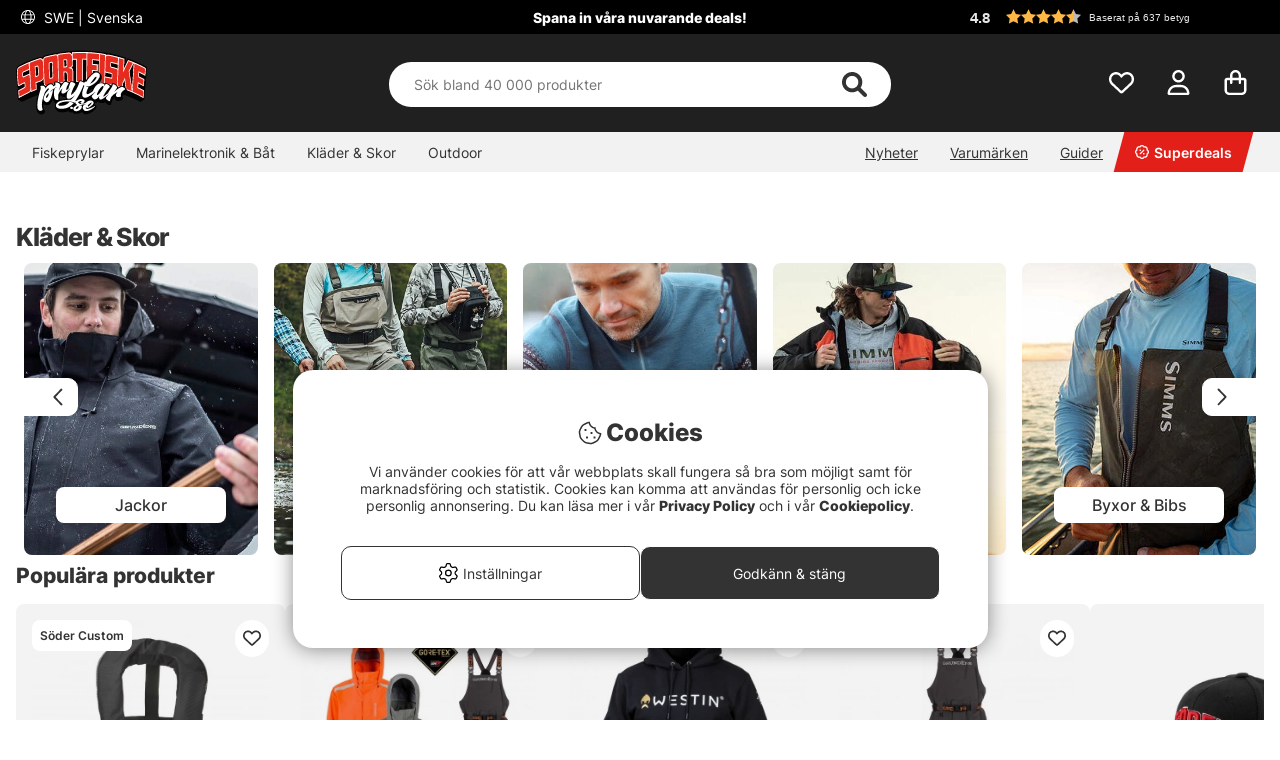

--- FILE ---
content_type: text/html; charset=UTF-8
request_url: https://www.sportfiskeprylar.se/sv/flytoveraller-och-ovriga-fiskeklader?page=19
body_size: 110495
content:

<!DOCTYPE html>

<html lang='SV'>
	
	<head>
		
	<meta http-equiv="Content-Type" content="text/html; charset=UTF-8">
	<title>Sida 19 - Fiskekläder, Flytplagg, Flytvästar, Flytoveraller, Ursuit, Fladen m.m sida 19</title>
	<meta name="description" content="Sida 19 - Vi på Söder Sportfiske/Sportfiskeprylar anser att det inte är kul att fiska när man inte har rätt kläder för ändamålet! Vi har ett stort utbud för fiske och outdoorslivet, varken du behöver hålla dig torr, sval, varm eller därimellan, vi har det du behöve">
	<meta name="keywords" content="Fiskekläder, Flytoveraller, Flytvästar, Ursuit, Fladen, Flytvästar, mössor, fiskevantar, fiskehandskar, Varma skor, Fiskeskor, fiskestövlar, stövlar, varma stövlar, fiskekläder."/>
	<meta name="robots" content="INDEX, FOLLOW">
	<meta name="revisit-after" content="14 days">
	<meta name="distribution" content="global">
	<meta http-equiv="expires" content="0">
	<meta name="theme-color" content="#000000" />
	<meta http-equiv="X-UA-Compatible" content="IE=9; IE=8; IE=7; IE=EDGE" />
	<meta name="HandheldFriendly" content="True">
	<meta name="viewport" content="user-scalable=no, initial-scale=1.0, maximum-scale=1.0, width=device-width">
	<meta name="apple-mobile-web-app-capable" content="yes" />	
	<link rel="stylesheet" href="/themes/master/design/css/custom.css?v=34" type="text/css">
	<link rel="canonical" href="https://www.sportfiskeprylar.se/sv/flytoveraller-och-ovriga-fiskeklader?page=19" />
	
		<link rel="alternate" hreflang="sv-se" href="https://www.sportfiskeprylar.se/sv/flytoveraller-och-ovriga-fiskeklader">
	
		<link rel="alternate" hreflang="en" href="https://www.sportfishtackle.com/en/apparel">
	
		<link rel="alternate" hreflang="de" href="https://www.sportfishtackle.de/de/kleider">
	
		<link rel="alternate" hreflang="fi-fi" href="https://www.sportfishtackle.fi/fi/c/vaatteet-ja-kengat">
	
		<link rel="alternate" hreflang="nl-nl" href="https://www.sportfishtackle.nl/nl/kleding-schoenen">
	
		<link rel="alternate" hreflang="fr-fr" href="https://www.sportfishtackle.fr/fr/habits-et-chaussures">
	
		<link rel="alternate" hreflang="no-no" href="https://www.sportfishtackle.no/no/klar-og-fottoy">
	
		<link rel="alternate" hreflang="da-dk" href="https://www.sportfishtackle.dk/dk/bekladning-og-fodtoj">
	
		<link rel="alternate" hreflang="x-default" href="https://www.sportfishtackle.com/en/apparel">
	
	
		<meta property="og:description" content="Vi på Söder Sportfiske/Sportfiskeprylar anser att det inte är kul att fiska när man inte har rätt kläder för ändamålet! Vi har ett stort utbud för fiske och outdoorslivet, varken du behöver hålla dig torr, sval, varm eller därimellan, vi har det du behöve"/>
	
		<meta property="og:image" content="https://www.sportfiskeprylar.se/bilder/artikelgrupper/247.jpg"/>
	
		<meta property="og:title" content="Kläder"/>
	
		<meta property="og:url" content="https://www.sportfiskeprylar.se/sv/flytoveraller-och-ovriga-fiskeklader"/>
	
	<script type="text/javascript"> var cm_active_categories = [1,2,3,5]; var cm_preactive_categories = []; var blocked_nodes = {}; var observer = new MutationObserver(function (mutations) { for(var i = 0; i < mutations.length; i++) { var _ref = mutations[i]; var addedNodes = _ref.addedNodes; for(var j = 0; j < addedNodes.length; j++) { var node = addedNodes[j]; if (node.nodeType === 1) { var src = node.src || ''; var type = node.type; var consent_type = ''; if (typeof node.attributes.consent_type !== 'undefined' && typeof node.attributes.consent_type.value !== 'undefined') consent_type = node.attributes.consent_type.value; if (blocked_content_type(consent_type)) { if (typeof blocked_nodes[consent_type] === 'undefined') blocked_nodes[consent_type] = []; var clone; if (node.tagName === 'SCRIPT') { clone = node.cloneNode(true); } else { clone = node; } clone.air_prev = node.previousElementSibling; clone.air_next = node.nextElementSibling; clone.air_parent = node.parentElement; blocked_nodes[consent_type].push(clone); if (node.tagName === 'SCRIPT') node.type = 'javascript/blocked'; node.parentElement.removeChild(node); var beforeScriptExecuteListener = function beforeScriptExecuteListener(event) { event.preventDefault(); }; node.addEventListener('beforescriptexecute', beforeScriptExecuteListener); } else { log_node(node, consent_type); } } } } }); observer.observe(document.documentElement, { childList: true, subtree: true }); var blocked_content_type = function blocked_content_type(consent_type) { var blocked = 0; if ((typeof(cm_active_categories) == "undefined" || cm_active_categories.includes(parseInt(consent_type))) && consent_type && !check_consent(consent_type, "") && consent_type > 1) blocked = 1; return blocked; }; var external_nodes = []; var internal_nodes = []; var inline_nodes = []; var log_node = function log_node(node, consent_type) { if (node.tagName === 'SCRIPT') { if (node.src && (node.src.indexOf(window.location.host) <= -1 || node.src.indexOf(window.location.host) > 10)) { external_nodes.push(node.src); } else if (node.src) { internal_nodes.push(node.src); } else { inline_nodes.push(node.innerHTML); } } }; document.addEventListener("DOMContentLoaded", function() { if (document.querySelector('#cookie_consent')) { init_cookie_consent(); } }); var init_cookie_consent = function init_cookie_consent(force) { var cookie_consent = get_cookie_consent("air_cookie_consent") || ""; var all_signed = 0; var consents = []; if (cookie_consent) { all_signed = 1; consents = JSON.parse(cookie_consent); var elements = document.querySelectorAll('#cookie_consent_manager input[type=checkbox]'); for (let element of elements) { if (typeof(consents[element.value]) == "undefined") all_signed = 0; } } else { var elements = document.querySelectorAll('#cookie_consent_manager input[type=checkbox][prechecked=true]'); for (let element of elements) { element.checked = true; } } if (!all_signed || force) { document.getElementById('cookie_consent').style.display = 'block'; var elements = document.querySelectorAll('#cookie_consent_manager input[type=checkbox]'); for (let element of elements) { if (consents[element.value]) element.checked = consents[element.value]; } init_acm_click_events(); } }; var init_acm_click_events = function() { document.getElementById("cookie_consent_manage").addEventListener("click", function () { let cookie_consent_manager = document.getElementById('cookie_consent_manager'); if (cookie_consent_manager) cookie_consent_manager.style.display = 'block'; let cookie_consent = document.getElementById('cookie_consent'); if (cookie_consent) cookie_consent.classList.add('managing'); document.querySelectorAll(".dimmer2").forEach(item => { item.addEventListener('click', event => { item.classList.add('active') }) }); }); document.getElementById("cookie_consent_manage_rec").addEventListener("click", function () { var elements = document.querySelectorAll('#cookie_consent_manager input[type=checkbox]'); for (let element of elements) { element.checked = true; } document.getElementById("cookie_consent_manager_confirm").dispatchEvent(new Event("click")); }); let cookie_consent_manager_accept = document.getElementById("cookie_consent_manager_accept"); if (cookie_consent_manager_accept) { cookie_consent_manager_accept.addEventListener("click", function () { cm_action(true); }); } document.getElementById("cookie_consent_manager_confirm").addEventListener("click", function () { cm_action(); }); document.querySelectorAll(".cookie_consent_manager_accept_req").forEach(item => { item.addEventListener('click', event => { cm_action(false); }) }); }; var cm_action = function(consent){ let cookie_consent = document.getElementById('cookie_consent'); if (cookie_consent) cookie_consent.style.display = 'none'; let cookie_consent_manager = document.getElementById('cookie_consent_manager'); if (cookie_consent_manager) cookie_consent_manager.style.display = 'none'; document.querySelectorAll(".dimmer2").forEach(item => { item.addEventListener('click', event => { item.classList.remove('active') }) }); var consents = {}; var elements = document.querySelectorAll('#cookie_consent_manager input[type=checkbox]'); for (let element of elements) { consents[element.value] = typeof(consent) !== "undefined" ? consent : element.checked; } consents[1] = true; var cookie_consents = JSON.stringify(consents); set_cookie_consent(cookie_consents); consent_action(cookie_consents); window.dispatchEvent(new Event("acm_change")); }; var set_cookie_consent = function set_cookie_consent(value) { var exdate = new Date(); exdate.setDate(exdate.getDate() + 30); document.cookie = "air_cookie_consent" + "=" + value + "; expires= " + exdate.toUTCString() + "; path=/" + (location.protocol === "https:" ? "; secure" : ""); }; var get_cookie_consent = function get_cookie_consent(name) { var nameEQ = name + "="; var ca = document.cookie.split('; '); for (let c of ca) { if (c.indexOf(nameEQ) === 0) return c.substring(nameEQ.length, c.length); } return null; }; var consent_action = function consent_action(cookie_consent) { var consent_data = JSON.parse(cookie_consent); for(var category_id in consent_data) { if (consent_data[category_id]) { approve_category(category_id); } } }; var approve_category = function(category_id) { if (typeof blocked_nodes[category_id] !== 'undefined') { for (let node of blocked_nodes[category_id]) { if (node.type == "text/javascript") { var script = document.createElement("script"); script.type = "text/javascript"; if (node.src) { script.src = node.src; } else if (node.innerHTML) { script.innerHTML = node.innerHTML; } document.getElementsByTagName("head")[0].appendChild(script); } else if (node.air_prev && node.air_parent) { cm_insertAfter(node, node.air_prev, node.air_parent); } else if (node.air_next && node.air_parent) { node.air_parent.insertBefore(node, node.air_next); } else if (node.air_parent) { node.air_parent.append(node); } } delete blocked_nodes[category_id]; } }; function cm_insertAfter(newNode, existingNode, parent) { parent.insertBefore(newNode, existingNode.nextSibling); } var check_consent = function check_consent(type, cookie_consent) { if (!type) return false; if (!cookie_consent) cookie_consent = get_cookie_consent("air_cookie_consent"); if (!cookie_consent) return (typeof(cm_preactive_categories) == "undefined" || cm_preactive_categories.includes(parseInt(type))); var consents = JSON.parse(cookie_consent); if (typeof(consents[type]) === 'undefined') return false; return consents[type]; }; </script>
	
	<link rel="preload" href="/themes/assets/fonts/Inter/Inter-Regular.woff2" as="font" type="font/woff2" crossorigin>
<link rel="preload" href="/themes/assets/fonts/Inter/Inter-ExtraBold.woff2" as="font" type="font/woff2" crossorigin>
<link rel="preload" href="/themes/assets/fonts/Inter/Inter-Medium.woff2" as="font" type="font/woff2" crossorigin>
<style>
#aw-slider-k6544e673edadc14141f63db7, #aw-slider-k68bfe387fc05b13138ddbf83 {
  min-height:320px;
  max-height:384px;
}
header #country--select span {
    color: #fff !important;
}
</style><script  type="application/ld+json">{
"@context": "http://schema.org",
"@type": "WebSite",
  "name": "Sida 19 - Sida 19 - Fiskekläder, Flytplagg, Flytvästar, Flytoveraller, Ursuit, Fladen m.m",
  "description": "Experter på sportfiske och flugfiske - Enormt sortiment med allt inom fiske - Snabbt, fraktfritt & enkelt. Besök gärna vår stora fiskebutik i Stockholm eller handla ditt sportfiske här på webben. Vi har allt för fiskaren!",
  "url": "https://www.sportfiskeprylar.se",
  "potentialAction": {
      "@type": "SearchAction",
      "target": "https://www.sportfiskeprylar.se/shop?funk=gor_sokning&q={term}",
      "query": "required",
      "query-input": "required name=term"
   }
}</script><meta name="facebook-domain-verification" content="r46ni7jug30mm47vkqk45llq81dmm8" /><link rel="dns-prefetch" href="https://helloretailcdn.com/">
<script  async src="https://helloretailcdn.com/helloretail.js"></script>
<script >
	window.hrq = window.hrq || [];
	hrq.push(['init', {}]);
</script><script >window.dataLayer = window.dataLayer || [];
    function gtag(){dataLayer.push(arguments);}
gtag("consent", "default", { 
   "ad_storage":  "denied",
   "analytics_storage": "denied",
   "ad_user_data": "denied",
   "ad_personalization": "denied",
   "wait_for_update": "500"
});
if (document.cookie.split(';').find(cookie => cookie.includes('air_cookie_consent'))) {
      gtag("consent", "update", { 
         "ad_storage": check_consent('3') ? "granted" : "denied",
         "analytics_storage": check_consent('5') ? "granted" : "denied",
         "ad_user_data": check_consent('3') ? "granted" : "denied",
         "ad_personalization": check_consent('3') ? "granted" : "denied",
         "wait_for_update": "500"
   });
}
(function(w,d,s,l,i){w[l]=w[l]||[];w[l].push({'gtm.start':
new Date().getTime(),event:'gtm.js'});var f=d.getElementsByTagName(s)[0],
j=d.createElement(s),dl=l!='dataLayer'?'&l='+l:'';j.async=true;j.src=
'https://www.googletagmanager.com/gtm.js?id='+i+dl;f.parentNode.insertBefore(j,f);
})(window,document,'script','dataLayer','GTM-M72XH46');</script>

<!-- Start ProfitMetrics - GA4  - (v1) -->
<script >
  function _pm_executeGtag() {
    const scriptExists = document.querySelector('script[src^="https://www.googletagmanager.com/gtag/js?id="]');

    if (scriptExists) {
      
  window.dataLayer = window.dataLayer || [];
  function gtag(){ dataLayer.push(arguments); }

  gtag('config', 'G-43TDGPHTR1');
  gtag('config', 'G-MJ3GVN2B8F');

    } else {
      const script = document.createElement('script');
      script.async = true;
      script.id = 'profitmetrics-ga4-script-G-43TDGPHTR1';
      script.src = 'https://www.googletagmanager.com/gtag/js?id=G-43TDGPHTR1';
      document.head.appendChild(script);

      script.addEventListener('load', function() {
        
  window.dataLayer = window.dataLayer || [];
  function gtag(){ dataLayer.push(arguments); }

  gtag('config', 'G-43TDGPHTR1');
  gtag('config', 'G-MJ3GVN2B8F');
      });
    }
  }
  _pm_executeGtag();
</script>
<!-- End ProfitMetrics - GA4  - (v1) --><script >
!function(f,b,e,v,n,t,s){if(f.fbq)return;n=f.fbq=function(){n.callMethod?
n.callMethod.apply(n,arguments):n.queue.push(arguments)};if(!f._fbq)f._fbq=n;
n.push=n;n.loaded=!0;n.version="2.0";n.queue=[];t=b.createElement(e);t.async=!0;
t.src=v;s=b.getElementsByTagName(e)[0];s.parentNode.insertBefore(t,s)}(window,
document,"script","//connect.facebook.net/en_US/fbevents.js");

    fbq("init", "303627671895859");

</script>
	<script >
		(function (i, s, o, g, r, a, m) {
			i['VoyadoAnalyticsObject'] = r;
			i[r] = i[r] || function () {
				(i[r].q = i[r].q || []).push(arguments)
			},
			i[r].l = 1 * new Date();
			a = s.createElement(o),
			m = s.getElementsByTagName(o)[0];
			a.async = 1;
			a.src = g;
			m.parentNode.insertBefore(a, m)
		})(window, document, 'script', 'https://assets.voyado.com/jsfiles/analytics_0.1.6.min.js', 'va');

		va("setTenant", "sodersportfiske");

		

		
			
		

		

	</script>
	<script >
		if (typeof URLSearchParams === 'function') {
			var market_id = '1';
			var url_search_params_object = new URLSearchParams(window.location.search);
			var url_params = Object.fromEntries(url_search_params_object.entries());

			if (url_params.eclub && market_id && typeof va === 'function' && typeof Cookies === 'function' && !Cookies.get('_vaI')) {
				jQuery.ajax({
					dataType: 'json',
					url: '/cgi-bin/modules/Voyado/Shop/voyado-eclub-service.fcgi',
					data: {
						'eclub': url_params.eclub,
						'market_id': market_id
					},
					success: function (data) {
						if (data.contact_id) {
							va('setContactId', data.contact_id);
						}
					}
				});
			}
		}
	</script><script >

if (typeof redeal !== 'function') {
(function(i,s,o,g,r,a,m){i['RedealObject']=r;i[r]=i[r]||function()
{(i[r].q=i[r].q||[]).push(arguments)},i[r].l=1*new 
Date();a=s.createElement(o),m=s.getElementsByTagName(o)
[0];a.async=1;a.src=g;m.parentNode.insertBefore(a,m)})(window, document, 'script', 'https://static.redeal.se/widget/js/redeal.js', 
'redeal');
}

if(typeof IsRedealOpen !== 'function' || !IsRedealOpen()) {redeal('cornerwidget');


}
</script>
<script  type="text/javascript">
	    //<![CDATA[
	    window.lipscoreInit = function() {
	        lipscore.init({
	            apiKey: "82f6a6007833300c2d5d733d"
	        });
	    };
	    (function() {
	        var scr = document.createElement('script'); scr.async = 1;
	        scr.src = "//static.lipscore.com/assets/sv/lipscore-v1.js";
	        document.getElementsByTagName('head')[0].appendChild(scr);
	    })();
	    //]]>
</script>
	
	
	
	
	<script src="/themes/master/design/script/jquery/jquery.js"></script>
	<script src="/themes/master/design/script/jquery/jquery.ui.1.13.1.js"></script>
	










<script >/** FILE: /themes/master/design/script/head.js **/
jQuery.noConflict();jQuery.fn.slick=function(){};!function(g){Object.defineProperty(g,"body_clicks",{value:[],enumerable:true});}(globalThis||window);function get_cookie(){try{var a=document.cookie.match('(^|;) ?'+arguments[0]+'=([^;]*)(;|$)')[2];return a;}catch(err){return"";}}
function queryStringToObject(query){var qparams={};try{var spl_query=query.split("&");for(var k in spl_query){var spl_val=spl_query[k].split("=");qparams[spl_val[0]]=spl_val[1];}}catch(e){console.log(e);}
return qparams;}
var HamtaData_Retur=function(url,anrop){return function HamtaData_ReturReturn(){var res="";jQuery.ajax({'method':'GET','url':url,'data':queryStringToObject(anrop),'async':false,success:function HamtaData_ReturAxRes(d){res=d;}});return res;}();};const CurrentView=()=>{return window.innerWidth>655?'desktop':'mobile';};
/** FILE: /themes/master/design/script/AIR_Set.js **/
"use strict";function PrepareShowSetField(clickedEl){jQuery(".SetFaltWrap").each(function(index,element){var dropDown=jQuery(this).find(".Artikellista_wrapper_SET");if(dropDown.length===0)return;dropDown=dropDown.get(0);if(element===clickedEl){return;}
dropDown.setAttribute("class","Artikellista_wrapper_SET SET group hide");dropDown.removeAttribute("style");});}
var tooltiphidden=false;jQuery(document).ready(function($){var accordionOppen;var accordionIndex;if(jQuery(".ProduktinfoSet").length>0){jQuery(".Artikellista_SET input[type='radio']").on("click",function(){var vald_set=jQuery(this).closest('.Artikellista_wrapper_SET');if(vald_set.is(":visible")){vald_set.addClass('hide');}});jQuery(".visaIgen").remove();jQuery(".SetFaltWrap h3").off().on('click',function(e){var $t=jQuery(this);PrepareShowSetField($t.get(0).parentElement);var t=$t.parent().attr("class");jQuery(".Artikellista_wrapper_SET").each(function(){var tt=jQuery(this).parent().attr("class");var $tt=jQuery(this);if(tt!==t){if(!$t.hasClass("level2")){$tt.hide("fast");$tt.parent().find("h3 .h3-append .h3-prepend i").attr('class','fa fa-angle-down');if(!tooltiphidden){jQuery(".tooltipWrap").fadeOut();tooltiphidden=true;}}}});jQuery(".Artikellista_Attribut").each(function(){var $t=jQuery(this);if($t.find("div[id^='anp_']").length<1){$t.addClass('hide-it');}});jQuery(".Artikellista_SET_I_SET").each(function(){var $x=jQuery(this);if($x.find(".SET_I_SET_Data").length<1){$x.addClass('hide-it');}});var $s=$t.next();if($s.is(":visible")){$s.removeClass('open');$t.find(".h3-append .chevron-set").removeClass('active');$s.removeClass('visible');$s.addClass('hide');}else{var parentElem=jQuery(e.target).parents(".SetFaltWrap");var newIndex=jQuery(parentElem).index();var top=jQuery(parentElem).offset().top;accordionOppen=parentElem;accordionIndex=newIndex;$s.addClass('open');$t.find(".h3-append .chevron-set").addClass('active');$s.removeClass('hide');$s.addClass('visible');}});jQuery("input[name^='SETFalt_']").each(function(){var $t=jQuery(this);if($t.attr("checked")){var $o=$t.parentsUntil('.set-selected').find(".Artikellista_Attribut");if(!$o.hasClass('hide-it')){$o.show();}
var $x=$t.parentsUntil('.set-selected').find(".Artikellista_SET_I_SET");if(!$x.hasClass('hide-it')){$x.show();}}});if(jQuery("select.Laggikorgen_Antalsfalt").length>0){var $obj=jQuery("select.Laggikorgen_Antalsfalt").clone();$obj.addClass('fejkit');jQuery(".Laggikorgen_Antalsfalt.fejkit").replaceWith($obj,function(){});}
jQuery(".Laggikorgen_Antalsfalt");}});var Set_Init=function Set_Init(){jQuery(".Set_Falt_Wrap select").each(function(){var selectname=jQuery(this).attr("name");var optionname=jQuery(this).find("option:selected").text();jQuery(".Artikellista_SET_Val input[data-rel='"+selectname+"']").each(function(){var $option=jQuery(this).closest(".Artikellista_SET").find(".Set_PT_Beskr").text();var optionImg=jQuery(this).closest(".Artikellista_SET").find(".Artikellista_Bildruta_SET").html();const setFaltStockText=jQuery(this).closest(".Artikellista_SET").find('.Text_Lagerstatus').text()||'';const setFaltStockId=jQuery(this).closest(".Artikellista_SET").find('.Text_Lagerstatus').attr('class').match(/Lager_(\d+)_/)?.[1]||'';const setFaltStockHtml=`<span class="stock-text" data-stock-id="${setFaltStockId}">${setFaltStockText}</span>`;if($option==optionname){jQuery(this).attr("checked",true);jQuery(this).closest(".Artikellista_SET").addClass("selected");jQuery(this).closest(".SetFaltWrap").find(".chosenSet span").text(optionname);jQuery(this).closest(".SetFaltWrap").find("h3 .h3-append:first").addClass("vald");if(jQuery(this).closest(".SetFaltWrap").find("h3 .h3-append:first").hasClass("vald")){jQuery(this).closest(".SetFaltWrap").find("h3 .h3-append:first").html(optionImg+'<span>'+optionname+'</span>'+setFaltStockHtml+'<span class="chevron-set"></span>');}}});});jQuery(".Artikellista_SET_Val input[type='radio']").on("click",function(){jQuery(this).closest(".Artikellista_SET").siblings().removeClass("selected");var selectname=jQuery(this).data("rel");var optionname=jQuery(this).closest(".Artikellista_SET").find(".Set_PT_Beskr").text();jQuery(this).closest(".Artikellista_SET").addClass("selected click");var $select=jQuery(".Set_Falt_Wrap").find("select[name='"+selectname+"']");var optionImg=jQuery(this).closest(".Artikellista_SET").find(".Artikellista_Bildruta_SET").html();const setFaltStockText=jQuery(this).closest(".Artikellista_SET").find('.Text_Lagerstatus').text()||'';const setFaltStockId=jQuery(this).closest(".Artikellista_SET").find('.Text_Lagerstatus').attr('class').match(/Lager_(\d+)_/)?.[1]||'';const setFaltStockHtml=`<span class="stock-text" data-stock-id="${setFaltStockId}">${setFaltStockText}</span>`;if(jQuery(this).closest(".SetFaltWrap").find("h3 .h3-append:first").hasClass("vald")){jQuery(this).closest(".SetFaltWrap").find("h3 .h3-append:first").html(optionImg+'<span>'+optionname+'</span>'+setFaltStockHtml+'<span class="chevron-set"></span>');}
var $option=$select.find("option").filter(function(){return jQuery(this).text()===optionname;});if($option.length){$select.find("option").prop("selected",false);$option.prop("selected",true);$select.trigger("change");jQuery(this).closest(".SetFaltWrap").find(".chosenSet span").text(optionname);setTimeout(function(){jQuery(".dd-wrapper").removeClass("open");jQuery(".SETSelectOverlay").removeClass("active");jQuery(".Artikellista_SET").removeClass("click");PriceInBanner();},100);}});jQuery(".ProduktinfoSet .chosenSet").on("click",function(){jQuery(this).closest(".dd-wrapper").addClass("open");jQuery(".SETSelectOverlay").addClass("active");});jQuery(".SETSelectOverlay").on("click",function(){jQuery(".dd-wrapper").removeClass("open");jQuery(".SETSelectOverlay").removeClass("active");});if(jQuery(".Set_Falt_Wrap select").length<1){jQuery(".ProduktinfoSet").hide();}
if(jQuery('.ProduktinfoSet').is(':visible')){jQuery('.tooltipWrap').show();console.log('synlig');}else{jQuery('.tooltipWrap').hide();console.log('ej synlig');}
if(jQuery(".Set_Falt_Wrap").length>0){var listRef=document.querySelectorAll('.Artikellista_wrapper_SET');listRef.forEach(function(el){if(el.childElementCount<2){var currSvg=el.previousElementSibling.querySelector('.chevron-set');currSvg.classList.add('hide');}});}};
/** FILE: /includes/AIR_ibutik_Arbetsyta.js **/
function kontrolleraAntalsFalt(frm)
{var antalet=jQuery("[name='"+frm+"'] [name='antal']").val();if(antalet=="")
{jQuery("[name='"+frm+"'] [name='antal']").css('border','2px solid #EE0000');}
else
{jQuery("[name='"+frm+"'] [name='antal']").css('border','1px solid #f1f1f1');}}function validate_contracts(location,form,callback){var valid=summarize_contracts(form);var uri='funk=validate_contracts&location='+location,xhr=new XMLHttpRequest();if(xhr){uri+="&data="+document[form].querySelector("input[name='contract_data_json']").value;xhr.open('POST','/shop');xhr.setRequestHeader('Content-Type','application/x-www-form-urlencoded');xhr.onreadystatechange=function(){if(xhr.readyState===XMLHttpRequest.DONE)
{if(xhr.status===200){valid=parseInt(xhr.responseText);}
if(typeof callback==='function'){callback(valid);}}};xhr.send(encodeURI(uri));}
else{callback(valid);}}function summarize_contracts(form){var all_contracts=document[form].querySelectorAll('input[type="checkbox"][data-component="contract"]');var required_contracts=document[form].querySelectorAll('input[type="checkbox"][data-component="contract"]:required');var all_radio_contracts=document[form].querySelectorAll(".contract_radio_wrapper");var contracts={};var valid=1;for(var i=0;i<all_contracts.length;i++)
{if(!all_contracts[i].required||(all_contracts[i].required&&all_contracts[i].checked))
{if(!all_contracts.hasOwnProperty(i)&&typeof(all_contracts[i])!=='undefined')continue;var revision=all_contracts[i].getAttribute('data-revision');var contract=all_contracts[i].getAttribute('data-id');contracts[contract]={revision:revision,signed:all_contracts[i].checked?1:0};}}
for(var i=0;i<required_contracts.length;i++)
{if(!required_contracts.hasOwnProperty(i)&&typeof(required_contracts[i])!=='undefined')continue;var revision=required_contracts[i].getAttribute('data-revision');var contract=required_contracts[i].getAttribute('data-id');if(!contracts[contract])
{contracts[contract]={revision:revision,signed:0};valid=0;}}
if(all_radio_contracts.length>0){for(var r=0;r<all_radio_contracts.length;r++){var this_elem=all_radio_contracts[r];var checked_elem=document.querySelector("input[type=\"radio\"][name=\""+this_elem.dataset.for+"\"]:checked");if(checked_elem!==null){contracts[this_elem.dataset.id]={revision:this_elem.dataset.revision,signed:checked_elem.value,radio_contract:"1"};}}}
document[form].querySelector("input[name='contract_data_json']").value=JSON.stringify(contracts);return valid;}/*!
 * JavaScript Cookie v2.2.0
 * https://github.com/js-cookie/js-cookie
 *
 * Copyright 2006, 2015 Klaus Hartl & Fagner Brack
 * Released under the MIT license
 */
!function(e){var n=!1;if("function"==typeof define&&define.amd&&(define(e),n=!0),"object"==typeof exports&&(module.exports=e(),n=!0),!n){var o=window.Cookies,t=window.Cookies=e();t.noConflict=function(){return window.Cookies=o,t}}}(function(){function e(){for(var e=0,n={};e<arguments.length;e++){var o=arguments[e];for(var t in o)n[t]=o[t]}return n}return function n(o){function t(n,r,i){var c;if("undefined"!=typeof document){if(arguments.length>1){if("number"==typeof(i=e({path:"/"},t.defaults,i)).expires){var a=new Date;a.setMilliseconds(a.getMilliseconds()+864e5*i.expires),i.expires=a}i.expires=i.expires?i.expires.toUTCString():"";try{c=JSON.stringify(r),/^[\{\[]/.test(c)&&(r=c)}catch(e){}r=o.write?o.write(r,n):encodeURIComponent(String(r)).replace(/%(23|24|26|2B|3A|3C|3E|3D|2F|3F|40|5B|5D|5E|60|7B|7D|7C)/g,decodeURIComponent),n=(n=(n=encodeURIComponent(String(n))).replace(/%(23|24|26|2B|5E|60|7C)/g,decodeURIComponent)).replace(/[\(\)]/g,escape);var s="";for(var f in i)i[f]&&(s+="; "+f,!0!==i[f]&&(s+="="+i[f]));return document.cookie=n+"="+r+s}n||(c={});for(var p=document.cookie?document.cookie.split("; "):[],d=/(%[0-9A-Z]{2})+/g,u=0;u<p.length;u++){var l=p[u].split("="),C=l.slice(1).join("=");this.json||'"'!==C.charAt(0)||(C=C.slice(1,-1));try{var g=l[0].replace(d,decodeURIComponent);if(C=o.read?o.read(C,g):o(C,g)||C.replace(d,decodeURIComponent),this.json)try{C=JSON.parse(C)}catch(e){}if(n===g){c=C;break}n||(c[g]=C)}catch(e){}}return c}}return t.set=t,t.get=function(e){return t.call(t,e)},t.getJSON=function(){return t.apply({json:!0},[].slice.call(arguments))},t.defaults={},t.remove=function(n,o){t(n,"",e(o,{expires:-1}))},t.withConverter=n,t}(function(){})});</script>
			<script  src="/themes/default/design/script/jquery.lazy.min.js" defer></script>
			<script  src="/themes/default/design/script/jquery.lazy.picture.min.js" defer></script>
			<script >
				document.addEventListener('DOMContentLoaded', function() {
					ce_image_lazyload();
				});
				var ce_image_lazyload = function(){
					var instance = jQuery('.cm .lazy').Lazy({
						afterLoad: function(element) {
							jQuery(element).removeClass("lazy");
						},
						effect: "fadeIn",
						effectTime: 300
					});
				};
			</script>
		<style >/** FILE: /themes/master/design/css/critical.css **/
@charset "UTF-8";.search__modal--open{overflow-y:hidden!important}header .header__search{position:relative;padding-top:2px!important;transition:transform 0.5s}@media only screen and (max-width:40.99rem){header .header__search{background-color:#252525;padding-top:2px}}header .header__search form{width:100%;z-index:12}header .header__search form .Sokknapp{display:none}header .header__search form .LSS_Input{display:-webkit-flex;display:-ms-flexbox;display:flex;justify-content:center}header .header__search form .LSS_Input #lblTerm{display:none}header .header__search form .LSS_Input input{border-radius:25px;-moz-border-radius:25px;-webkit-border-radius:25px;width:100%;height:30px;text-align:left;border:0;padding:0 20px}header .header__search form .LSS_Input input:focus{outline:none}header .header__search svg{position:absolute;color:#333;right:35px;height:25px;margin:auto;z-index:15}header .header__search #epicon__search{height:25px;cursor:pointer}header .header__icons .icons__search svg{transition:opacity 300ms ease;opacity:0}@media only screen and (max-width:40.99rem){.popup__mobile--active .header__search{padding-bottom:0;-webkit-animation:moveSearch 0.5s ease;-moz-animation:moveSearch 0.5s ease;animation:moveSearch 0.5s ease}@keyframes moveSearch{from{transform:translateX(-100%)}to{transform:translateX(0%)}}}@media only screen and (min-width:41rem){header .header__search{height:auto;padding-bottom:0}header .header__search svg{height:28px}header .header__search form .LSS_Input input{height:50px}.header--scroll .header__search{height:auto}}#suggest-area{z-index:11}#suggest-area #suggest-result,#suggest-area #suggest-init{-ms-overflow-style:none;scrollbar-width:none;display:none;border-radius:0 0 25px 25px;background-color:#ffffff;color:#333;padding:1rem;position:absolute;top:25px!important;left:16px!important;width:calc(100% - 32px)!important;max-height:600px;padding-top:2rem!important;z-index:10;border:none;overflow-y:auto}#suggest-area #suggest-result::-webkit-scrollbar,#suggest-area #suggest-init::-webkit-scrollbar{display:none}#suggest-area #suggest-result .headline,#suggest-area #suggest-init .headline{padding:1rem 0 0.5rem 0;display:block}#suggest-area #suggest-result li,#suggest-area #suggest-init li{padding:0.5rem}#suggest-area #suggest-result li a,#suggest-area #suggest-init li a{color:#333!important}#suggest-area #suggest-result .button,#suggest-area #suggest-init .button{display:block}#suggest-area #suggest-result svg,#suggest-area #suggest-init svg{position:inherit;color:inherit;right:inherit;height:inherit;margin:inherit;z-index:inherit}#suggest-area #suggest-result .LSS_Artiklar,#suggest-area #suggest-init .LSS_Artiklar{padding-top:0.5rem;padding-inline:0}@media only screen and (min-width:65rem){#suggest-area #suggest-result .LSS_Artiklar,#suggest-area #suggest-init .LSS_Artiklar{margin:auto}}#suggest-area #suggest-result .container__product--bottom,#suggest-area #suggest-init .container__product--bottom{padding:0.5rem 0!important}#suggest-area #suggest-result .container__product--bottom .product__title,#suggest-area #suggest-init .container__product--bottom .product__title{font-size:12px}#suggest-area #suggest-result .product__wishlist,#suggest-area #suggest-init .product__wishlist{display:none}#suggest-area #suggest-result .search-history-header,#suggest-area #suggest-init .search-history-header{display:-webkit-flex;display:-ms-flexbox;display:flex}#suggest-area #suggest-result #search-history-clear,#suggest-area #suggest-init #search-history-clear{padding:1rem 0 0.5rem 0;text-decoration:underline;margin-left:auto;cursor:pointer;color:#333}.search-head-text{padding:1rem 0}@media only screen and (min-width:41rem){.search-head-text{padding:1rem}}.Filter_F_category{cursor:pointer}.button__category--sm a,.button__category--xs a{display:block;width:100%}@media only screen and (min-width:41rem){.button__category--sm a,.button__category--xs a{width:calc(100% - 1rem)}}#AIRvarukorg-Wrap .close-header{padding:1.5rem;background-color:#252525;text-align:center;color:#ffffff;font-weight:600;font-size:16px;position:relative}#AIRvarukorg-Wrap .close-header svg{width:20px;height:20px}#AIRvarukorg-Wrap .close-header:before{content:"";background-repeat:no-repeat;background-image:url(/themes/assets/icons/times-light-white.svg);background-position:center;width:15px;height:15px;position:absolute;top:0;bottom:0;margin:auto;left:20px;cursor:pointer;z-index:2}#AIRvarukorg-Wrap .close-header:after{position:absolute;left:0;right:0;top:0;bottom:0;margin:auto;height:15px}#AIRvarukorg-Wrap .close-body>div:first-child{height:50vh}#AIRvarukorg-Wrap .close-body>div:first-child span{border-top:1px solid #d8d8d8;width:100%;text-align:center;padding:1rem}#AIRvarukorg-Wrap .close-body>div:last-child{height:50vh;background-color:#f2f2f2;padding:2rem}#AIRvarukorg-Wrap .close-body>div:last-child span{width:100%}#AIRvarukorg-Wrap .BError{padding:1rem 1rem 1rem 4rem;background-color:#f2f2f2;color:#333;position:relative;line-height:16px;font-size:12px}#AIRvarukorg-Wrap .BError:before{content:"";background-repeat:no-repeat;background-image:url(/themes/assets/icons/circle-exclamation-light.svg);background-position:center;width:25px;height:25px;position:absolute;top:0;bottom:0;margin:auto;left:1rem;cursor:pointer}#AIRvarukorg-Wrap .BWrap{display:-webkit-flex;display:-ms-flexbox;display:flex;flex-direction:column;height:100%}#AIRvarukorg-Wrap .BWrap .RowWrap{display:-webkit-flex;display:-ms-flexbox;display:flex;flex-direction:column;-ms-overflow-style:none;scrollbar-width:none;background-color:#ffffff;overflow:hidden;overflow-y:scroll}#AIRvarukorg-Wrap .BWrap .RowWrap::-webkit-scrollbar{display:none}@media only screen and (min-width:41rem){#AIRvarukorg-Wrap .BWrap .RowWrap{height:60vh}}#AIRvarukorg-Wrap .BWrap .RowWrap .Row{box-sizing:border-box;margin:0;margin-left:-1rem;margin-right:-1rem;display:-webkit-flex;display:-ms-flexbox;display:flex;flex:0 1 auto;flex-direction:row;flex-wrap:wrap;justify-content:space-between;padding:1rem 2rem}#AIRvarukorg-Wrap .BWrap .RowWrap .Row .Img{display:-webkit-flex;display:-ms-flexbox;display:flex;justify-content:center;align-items:center;flex:1 0 20%;position:relative;padding:10px;margin-right:10px;max-width:90px;max-height:90px;min-width:90px;min-height:90px}#AIRvarukorg-Wrap .BWrap .RowWrap .Row .Img:after{content:"";display:block;top:0;left:0;width:100%;height:100%;background-color:rgba(0,0,0,0.048);position:absolute;pointer-events:none;border-radius:8px;-moz-border-radius:8px;-webkit-border-radius:8px}#AIRvarukorg-Wrap .BWrap .RowWrap .Row .TxtWrap{display:-webkit-flex;display:-ms-flexbox;display:flex;flex:1 1 60%;align-items:center;flex-wrap:wrap;position:relative}#AIRvarukorg-Wrap .BWrap .RowWrap .Row .TxtWrap .DescrWrap{flex:0 1 100%;margin-bottom:15px}#AIRvarukorg-Wrap .BWrap .RowWrap .Row .TxtWrap .DescrWrap .Descr a{text-decoration:none;color:#333;font-weight:600}#AIRvarukorg-Wrap .BWrap .RowWrap .Row .TxtWrap .DescrWrap .VarukorgVarum{color:#666}#AIRvarukorg-Wrap .BWrap .RowWrap .Row .TxtWrap .Sub,#AIRvarukorg-Wrap .BWrap .RowWrap .Row .TxtWrap .Add{flex:0 1 15%;background-color:#f2f2f2;text-align:center;cursor:pointer;height:30px;line-height:30px;position:relative}#AIRvarukorg-Wrap .BWrap .RowWrap .Row .TxtWrap .Sub{border-radius:8px 0 0 8px;-moz-border-radius:8px 0 0 8px;-webkit-border-radius:8px 0 0 8px}#AIRvarukorg-Wrap .BWrap .RowWrap .Row .TxtWrap .Sub:after{content:"";background-image:url(/themes/assets/icons/minus-regular.svg);background-repeat:no-repeat;background-position:center;width:12px;height:14px;position:absolute;left:6.4px;top:8px}#AIRvarukorg-Wrap .BWrap .RowWrap .Row .TxtWrap .Add{border-radius:0 8px 8px 0;-moz-border-radius:0 8px 8px 0;-webkit-border-radius:0 8px 8px 0}#AIRvarukorg-Wrap .BWrap .RowWrap .Row .TxtWrap .Add:after{content:"";background-image:url(/themes/assets/icons/plus-regular.svg);background-repeat:no-repeat;background-position:center;width:12px;height:14px;position:absolute;right:6.4px;top:8px}#AIRvarukorg-Wrap .BWrap .RowWrap .Row .TxtWrap .Price{margin-left:auto;text-align:right;order:1;font-weight:900;font-size:16px}#AIRvarukorg-Wrap .BWrap .RowWrap .Row .TxtWrap .Price.price-type-campaign{display:-webkit-flex;display:-ms-flexbox;display:flex;justify-content:flex-end;-moz-flex-wrap:wrap-reverse;-webkit-flex-wrap:wrap-reverse;flex-wrap:wrap-reverse;max-width:110px}#AIRvarukorg-Wrap .BWrap .RowWrap .Row .TxtWrap .Price.price-type-campaign .price-ordinary{text-decoration:line-through;color:#666;font-weight:100}#AIRvarukorg-Wrap .BWrap .RowWrap .Row .TxtWrap .Price.price-type-campaign .price-campaign{margin-left:0.5rem;color:#e22019}#AIRvarukorg-Wrap .BWrap .RowWrap .Row .TxtWrap .Rem{justify-content:flex-end;margin-left:10px;cursor:pointer;position:relative}#AIRvarukorg-Wrap .BWrap .RowWrap .Row .TxtWrap .Rem:after{content:"";background-image:url(/themes/assets/icons/trash-can-regular.svg);background-repeat:no-repeat;background-position:center;padding:8px}#AIRvarukorg-Wrap .BWrap .RowWrap .Row .TxtWrap .Qty{flex:0 1 15%;background-color:#f2f2f2;padding:0;text-align:center;font-weight:600;border:0;height:30px;width:20px;line-height:30px}#AIRvarukorg-Wrap .BWrap .Footer{background-color:#f2f2f2;order:1;margin-top:auto}@media only screen and (min-width:41rem){#AIRvarukorg-Wrap .BWrap .Footer{padding-bottom:1rem}}@media only screen and (max-width:40.99rem){#AIRvarukorg-Wrap .BWrap .Footer{padding-bottom:6rem}}#AIRvarukorg-Wrap .BWrap .Footer .SumWrap,#AIRvarukorg-Wrap .BWrap .Footer .FreightWrap,#AIRvarukorg-Wrap .BWrap .Footer .xy{display:-webkit-flex;display:-ms-flexbox;display:flex;justify-content:flex-end;margin:2rem;margin-bottom:0;margin-top:1rem;text-align:right}#AIRvarukorg-Wrap .BWrap .Footer .SumWrap .SumTxt,#AIRvarukorg-Wrap .BWrap .Footer .SumWrap .FreightTxt,#AIRvarukorg-Wrap .BWrap .Footer .FreightWrap .SumTxt,#AIRvarukorg-Wrap .BWrap .Footer .FreightWrap .FreightTxt,#AIRvarukorg-Wrap .BWrap .Footer .xy .SumTxt,#AIRvarukorg-Wrap .BWrap .Footer .xy .FreightTxt{margin-right:10px}#AIRvarukorg-Wrap .BWrap .Footer .SumWrap{font-weight:600}#AIRvarukorg-Wrap .BWrap .Footer .reached_xy{max-height:60px!important;overflow-y:scroll;margin-bottom:0.5rem}@media only screen and (min-width:41rem){#AIRvarukorg-Wrap .BWrap .Footer .reached_xy{max-height:160px}}#AIRvarukorg-Wrap .BWrap .Footer .xy{margin-bottom:1rem}#AIRvarukorg-Wrap .BWrap .Footer .Checkout{padding:0 1rem!important;margin:0 1rem!important}#AIRvarukorg-Wrap .BWrap .Footer .Checkout a{border-radius:8px;-moz-border-radius:8px;-webkit-border-radius:8px;padding:1rem 40px;cursor:pointer;font-weight:600;text-align:center;text-decoration:none;background-color:#333;color:#ffffff;color:#ffffff;text-decoration:none;display:block;width:100%}#AIRvarukorg-Wrap .BWrap .Footer .Checkout a a:-webkit-any-link{color:#ffffff;text-decoration:none}#AIRvarukorg-Wrap .BWrap .Footer .Checkout a:hover{background-color:#141414}#AIRvarukorg-Wrap .BWrap .Footer .Checkout a:hover{background-color:#333}#AIRvarukorg-Wrap .BWrap .Footer .HTML_infogad_under_checkout{text-align:center;text-decoration:underline}#AIRvarukorg-Wrap .BWrap .fraktfriinformation{background-color:#ffffff;padding:1rem;text-align:center}#AIRvarukorg-Wrap .BWrap .fraktfriinformation .fraktfriinformation_header_text{display:none}#AIRvarukorg-Wrap .BWrap .fraktfriinformation .kvar_till_fraktfritt_ej_uppnadd,#AIRvarukorg-Wrap .BWrap .fraktfriinformation .kvar_till_fraktfritt_uppnadd{padding:1rem 0;border-top:1px solid #d8d8d8}#AIRvarukorg-Wrap .BWrap .fraktfriinformation .kvar_till_fraktfritt_uppnadd{font-weight:600}#AIRvarukorg-Wrap .BWrap .fraktfriinformation .kvar_till_fraktfritt_uppnadd span{font-weight:100}html[lang=sv] #AIRvarukorg-Wrap .close-header:after{content:"Din varukorg"}html[lang=en] #AIRvarukorg-Wrap .close-header:after{content:"Your shopping cart"}html[lang=de] #AIRvarukorg-Wrap .close-header:after{content:"Dein Einkaufswagen"}html[lang=fi] #AIRvarukorg-Wrap .close-header:after{content:"Ostoskori"}html[lang=no] #AIRvarukorg-Wrap .close-header:after{content:"Din Handlekurv"}html[lang=da] #AIRvarukorg-Wrap .close-header:after{content:"Din IndkÃ¸bskurv"}html[lang=nl] #AIRvarukorg-Wrap .close-header:after{content:"Uw Winkelmandje"}html[lang=fr] #AIRvarukorg-Wrap .close-header:after{content:"Votre Panier"}nav.main_menu ul{display:-webkit-flex;display:-ms-flexbox;display:flex}nav.main_menu ul li ul{display:none}nav.main_menu a{text-decoration:none;color:#333}@media only screen and (min-width:41rem){html .main_menu .menu__wrap>li>ul{width:calc(40rem - 230px)}}@media only screen and (min-width:65rem){html .main_menu .menu__wrap>li>ul{width:calc(64rem - 230px)}}@media only screen and (min-width:91rem){html .main_menu .menu__wrap>li>ul{width:calc(90rem - 230px)}}@media only screen and (min-width:41rem){body.menu--activated #header{z-index:11}.main_menu{background-color:#f2f2f2;display:none}.main_menu.popup__modulXS .menu__search{display:none}header .header__mobile{display:none}header .main_menu{display:block}ul.nav{width:100%}ul.nav>li{height:40px;list-style-type:none}ul.nav>li>a{display:-webkit-flex;display:-ms-flexbox;display:flex;height:40px;align-items:center;padding:0 1rem}ul.nav>li.nav__news{margin-left:auto}ul.nav>li.nav__news,ul.nav>li.nav__brands,ul.nav>li.nav__guide,ul.nav>li.nav__sale{text-decoration:underline}ul.nav>li.nav__outlet{background:#e22019;transform:skew(-15deg)}ul.nav>li.nav__outlet>a{color:#ffffff;transform:skew(15deg);font-weight:600}ul.nav>li.nav__outlet>a span{margin-right:5px}ul.nav>li.nav__outlet svg{width:14px}}@media only screen and (min-width:41rem),only screen and (min-width:65rem),only screen and (min-width:91rem) and (max-width:120rem){.nav__outlet{margin-right:1rem}}@media only screen and (max-width:40.99rem){.popup__mobile--active.menu--activated .Close{z-index:unset}.popup__mobile--active .Close{position:relative;z-index:1}.popup__mobile--active .header__search{z-index:16;background:#fff}.popup__mobile--active .header__search input{height:40px!important;-webkit-transition:background-color 1000ms linear;-ms-transition:background-color 1000ms linear;transition:background-color 1000ms linear;background-color:#f1f1f1;margin-top:1rem}.main_menu{top:30px!important;height:calc(100vh - 30px)!important;overflow:hidden;background:#ffffff!important}.main_menu ul{flex-direction:column}.main_menu a#country--select{color:#ffffff;margin-left:10px}.main_menu .link--prev-in-cat{position:fixed;background-color:#252525;top:0;left:0;height:50px;display:flex;align-items:center;color:#fff;padding:0 1rem;width:100%}.main_menu .link--prev-in-cat span{font-size:16px;font-weight:600}.main_menu .link--prev-in-cat span svg{margin-right:1rem}.main_menu .menu__search{display:none;height:72px}.main_menu .menu__search #lblTerm{display:none}.main_menu.popup__modulXS .wrapper--popup{overflow-y:hidden}.main_menu.popup__modulXS .wrapper--popup .menu__row{height:calc(100vh - 72px - 50px);overflow:hidden;overscroll-behavior:contain;overflow-y:scroll;padding-bottom:120px;padding-top:135px;top:0;position:absolute;left:0;right:0}li.active--child ul.level1>div>li:not(.open){display:none}ul.nav>li.open>a,ul.level1>div>li.open>a{position:fixed;top:0;z-index:9;background-color:#252525!important;height:50px;display:block;color:#fff;padding:0!important;left:0;padding-left:50px!important}ul.nav>li.open>a>svg,ul.level1>div>li.open>a>svg{position:absolute;left:1rem;font-size:16px!important;transform:rotate(-180deg)!important}.menu--activated ul.nav>li{display:none}.menu--activated ul.nav>li.open{display:block}.menu--activated ul.nav>li:not(.open){display:none}.menu--activated ul.nav ul li.open li{display:block}.popup__modul--active .menu__search{display:block;padding:1rem}.menu__row{padding:0 0 1rem}.menu__row li.open>ul{display:-webkit-flex;display:-ms-flexbox;display:flex}.menu__row ul.nav{width:100%}.menu__row ul.nav li a svg{pointer-events:none}.menu__row ul.nav>li:not(.active--child){margin:calc(1rem / 2) 0}.menu__row ul.nav>li:not(.active--child)>a{border-radius:12px;-moz-border-radius:12px;-webkit-border-radius:12px;display:-webkit-flex;display:-ms-flexbox;display:flex;-moz-flex-wrap:wrap;-webkit-flex-wrap:wrap;flex-wrap:wrap;align-items:center;-moz-align-items:center;-webkit-align-items:center;position:relative;font-weight:600;padding:calc(1rem * 1.5);width:100%;font-size:16px;background-image:url(/themes/assets/images/Fiskedrag-huvudmeny.png);background-repeat:no-repeat;background-size:auto 90%;background-position-x:right;background-position-y:center}.menu__row ul.nav>li:not(.active--child)>a:after{content:"";display:block;top:0;left:0;width:100%;height:100%;background-color:rgba(0,0,0,0.048);position:absolute;pointer-events:none;border-radius:12px;-moz-border-radius:12px;-webkit-border-radius:12px}.menu__row ul.nav>li:not(.active--child)>a svg{height:1.2em;margin-left:auto;margin-right:0}.menu__row ul.nav>li:not(.active--child)>a>span{margin-right:calc(1rem / 2)}.menu__row ul.nav>li:not(.active--child)>svg{display:none}.menu__row ul.nav>li:not(.active--child).nav__news>a,.menu__row ul.nav>li:not(.active--child).nav__sale>a,.menu__row ul.nav>li:not(.active--child).nav__outlet>a{color:#ffffff}.menu__row ul.nav>li:not(.active--child).nav__news>a,.menu__row ul.nav>li:not(.active--child).nav__sale>a{background:#333}.menu__row ul.nav>li:not(.active--child).nav__outlet>a{background:#e22019}.menu__row ul.nav>li:not(.active--child).nav__282>a{background-image:url(/themes/assets/images/Marinelektronik-huvudmeny.png)}.menu__row ul.nav>li:not(.active--child).nav__247>a{background-image:url(/themes/assets/images/Klader-huvudmeny.png)}.menu__row ul.nav>li:not(.active--child).nav__1709>a{background-image:url(/themes/assets/images/Outdoor-huvudmeny.png)}.menu__row ul.nav>li.open a{display:none}.menu__row ul.nav li.link--all-in-cat a{text-decoration:underline}.menu__row ul.nav ul.level1 div>li>a,.menu__row ul.nav ul.level2>li>a{display:-webkit-flex;display:-ms-flexbox;display:flex;flex-wrap:wrap;font-weight:600;padding:0.5rem calc(1rem * 1.2);width:100%;font-size:16px;align-items:center}.menu__row ul.nav ul.level1 li>a>svg{margin-left:auto;margin-right:0}.menu__row ul.nav ul.level1 li.open>a>svg{transform:rotate(-90deg);transition:0.5s}.menu__row ul.nav ul.level2 li>a>svg{margin-left:1rem;margin-right:0;transform:rotate(90deg)}.menu__row ul.nav ul.level2 li.open>a>svg{transform:rotate(-90deg);transition:0.5s}.menu__row ul.nav ul.level3{position:relative}.menu__row ul.nav ul.level3 li>a{display:-webkit-flex;display:-ms-flexbox;display:flex;flex-wrap:wrap;padding:calc(1rem / 2) calc(1rem * 1.8)!important;width:100%;font-weight:400!important;font-size:14px;align-items:center}.menu__row ul.nav ul.level4{padding:0 1rem}}@media only screen and (min-width:41rem){.main_menu .menu__row ul.nav{flex-wrap:wrap}.main_menu .menu__row ul.nav>li:not(.nav__outlet):hover,.main_menu .menu__row ul.nav>li.open{background:#ffffff}.main_menu .menu__row ul.nav>li:not(.nav__outlet):hover>a,.main_menu .menu__row ul.nav>li.open>a{text-decoration:underline}.main_menu .menu__row ul.nav>li.open>ul{display:-webkit-flex;display:-ms-flexbox;display:flex}.main_menu .menu__row ul.nav>li.open>ul li.open>a svg{display:flex!important;margin-left:auto;margin-right:1rem}.main_menu .menu__row ul.nav>li>ul{-ms-overflow-style:none;scrollbar-width:none;position:absolute;left:0;right:0;width:1400px;max-width:100%;margin:0 auto;flex-direction:column;height:60vh;flex-wrap:wrap;overflow:hidden;overflow-y:scroll;left:0;padding:calc(1rem * 2) 0 0;background:#ffffff}.main_menu .menu__row ul.nav>li>ul::-webkit-scrollbar{display:none}.main_menu .menu__row ul.nav>li>ul:before{box-shadow:0 11px 24px 0 rgba(0,0,0,0.4);-webkit-box-shadow:0 11px 24px 0 rgba(0,0,0,0.4);-moz-box-shadow:0 11px 24px 0 rgba(0,0,0,0.4);background:#ffffff;content:"";position:fixed;width:100%;height:calc(60vh + 33px);margin-top:-33px;top:200px;left:0;right:0;z-index:-1}.menu__close{position:absolute;right:0;top:10px}.menu__close svg{width:30px;height:30px;color:#333}.main_menu .menu__wrap ul.level2{z-index:1;padding-bottom:0;padding-top:0}.main_menu .menu__wrap ul.level3{display:-webkit-flex;display:-ms-flexbox;display:flex;flex-direction:column;padding:0}.main_menu .menu__wrap ul.level3 li{display:-webkit-flex;display:-ms-flexbox;display:flex}.main_menu .menu__wrap ul.level3 li a{padding:calc(1rem / 3);color:#666;font-size:12px}.main_menu .menu__wrap{display:-webkit-flex;display:-ms-flexbox;display:flex;border-right:1px solid #ccc!important;position:relative;flex-direction:column;width:220px}.main_menu .menu__wrap>li{display:-webkit-flex;display:-ms-flexbox;display:flex;z-index:1}.main_menu .menu__wrap>li>a{display:-webkit-flex;display:-ms-flexbox;display:flex;padding:0.3333333333rem 0.5rem;width:100%}.main_menu .menu__wrap>li>ul{align-items:flex-start;position:fixed;top:200px;margin-left:230px;max-height:56vh;overflow:hidden;overflow-y:scroll}.main_menu .menu__wrap>li>ul>.columm{width:calc(1400px - 230px);-webkit-columns:4;-moz-columns:4;columns:4;-webkit-column-gap:1rem;-moz-column-gap:1rem;column-gap:1rem}.main_menu .menu__wrap>li>ul>.columm>li{-webkit-column-break-inside:avoid;page-break-inside:avoid;break-inside:avoid;padding:0.6666666667rem 0.5rem}.main_menu .menu__wrap>li>ul>.columm>li.link--all-in-cat{display:flex!important}.main_menu .menu__wrap>li>ul>.columm>li.link--all-in-cat a{flex-direction:row}.main_menu .menu__wrap>li>ul>.columm>li.link--all-in-cat a svg{margin-top:2px;margin-left:5px}.main_menu .menu__wrap>li>ul>.columm>li>a{display:-webkit-flex;display:-ms-flexbox;display:flex;flex-direction:column;font-weight:600;line-height:17px;text-decoration:underline}.main_menu .menu__wrap>li.open{background-color:#f2f2f2}.main_menu .menu__wrap>li.open>ul{display:-webkit-flex;display:-ms-flexbox;display:flex}}.nav__headline{pointer-events:none;display:-webkit-flex;display:-ms-flexbox;display:flex;width:100%;color:#333;font-weight:900;padding:calc(1rem / 1.5) calc(1rem / 2);position:relative}@media only screen and (max-width:40.99rem){.nav__headline:after{content:"";display:block;top:0;left:0;width:100%;height:100%;background-color:rgba(0,0,0,0.048);position:absolute;pointer-events:none}}@media only screen and (min-width:41rem) and (max-width:64rem){.main_menu .menu__row ul>li>a{font-size:12px;padding:calc(1rem / 3)}}.artgrpContent{padding-top:1rem}.artgrpContent .container__dcm:empty{display:none}.artgrpContent .ArticleHeader{line-height:25px}.artgrpContent .LeftMenu{border-right:1px solid #d8d8d8;padding:0 0 1rem calc(1rem * 2)}.artgrpContent .LeftMenu ul>li>a{display:-webkit-flex;display:-ms-flexbox;display:flex;color:#333;flex-wrap:wrap;padding:calc(1rem / 2);width:calc(100% - 40px);align-items:center;text-decoration:none;position:relative}.artgrpContent .LeftMenu ul>li>a span{position:absolute;right:-1.5rem}.artgrpContent .LeftMenu ul li.active>a svg{transform:rotate(180deg)}.artgrpContent .LeftMenu ul li:not(.active) ul{display:none}.artgrpContent .LeftMenu ul li.current>a{font-weight:600}.artgrpContent .LeftMenu ul.level2>li>a{padding-left:calc(1rem * 1.2)}.artgrpContent .LeftMenu ul.level3>li>a{padding-left:calc(1rem * 2.4)}.artgrpContent .LeftMenu ul.level4>li>a{padding-left:calc(1rem * 3.6)}.artgrpContent .LeftMenu ul.level5>li>a{padding-left:4.8rem}.artgrpContent .LeftMenu ul.level6>li>a{padding-left:calc(1rem * 6.2)}.artgrpContent .LeftMenu ul.level7>li>a{padding-left:calc(1rem * 7.4)}.artgrpContent .LeftMenu ul.level8>li>a{padding-left:calc(1rem * 8.6)}.artgrpContent .LeftMenu .productgroup--toggle>*{pointer-events:none}@media only screen and (max-width:40.99rem){.artgrpContent .LeftMenu .FilterF65{padding:4rem 0.5rem}}.artgrpContent .LeftMenu .FilterF65 .Filter_Titel{display:none}.artgrpContent .LeftMenu .Filter_F65{cursor:pointer;display:flex;padding:0.5rem}.artgrpContent .LeftMenu .Filter_F65 .f-c{margin-left:auto;font-weight:100}.artgrpContent .LeftMenu .Filter_F65.selected{font-weight:600}.Filter_F65[data-value=Fiskemetoder]{display:none!important}.menu__footer{margin-top:1rem;border-top:1px solid #d8d8d8}.menu__footer--contact,.menu__footer--links{flex-flow:row wrap}.menu__footer--contact{white-space:break-spaces}.menu__footer--contact a:first-child{text-decoration:underline!important}.menu__footer--contact a:last-child{font-weight:900}.menu__footer--contact svg{width:20px;height:20px;margin-right:5px}.menu__footer--links a{text-decoration:underline!important}header{color:#ffffff;position:-webkit-sticky;position:sticky;top:0;width:100%;z-index:11;transition:transform 0.5s}header i{cursor:pointer}header a{color:#ffffff;text-decoration:none}header #country--select span{color:#666}@media only screen and (max-width:40.99rem){header #country--select span{margin-left:5px}}header .above-header{background-color:#000000;min-height:34px;position:relative;z-index:2}header .above-header .above_header_dcm{gap:5px}header .above-header .above__content div{white-space:pre;z-index:2;flex-wrap:nowrap}@media only screen and (min-width:41rem){header .above-header .above__content svg{width:14px;height:14px;margin:0 5px}}header .header__mobile svg,header .header__icons svg{width:25px;height:25px;cursor:pointer}header .header__icons{position:relative;padding-right:0;z-index:2}header .header__icons .icons__cart .Varukorg .AIRvarukorg-Qty{background-color:#e22019;border-radius:25px;width:20px;height:20px;line-height:20px;position:absolute;right:2px;top:8px;font-size:10px;text-align:center}header .header__icons .icons__cart .Varukorg.addedAnimation .AIRvarukorg-Qty{background-color:#e22019;-webkit-animation:notification 1s ease;-moz-animation:notification 1s ease;animation:notification 1s ease}header .header__icons .icons__wishlist{position:relative}header .header__icons .icons__wishlist .pluppText{background-color:#e22019;border-radius:25px;width:20px;height:20px;line-height:20px;position:absolute;right:2px;top:8px;font-size:10px;text-align:center}header .header__icons .icons__wishlist .pluppText:empty{display:none}header .header__icons .icons__wishlist .pluppText.animation{-webkit-animation:notification 1s ease;-moz-animation:notification 1s ease;animation:notification 1s ease}@keyframes notification{0%{background-color:#e22019}50%{background-color:#e96060;width:25px;height:25px;line-height:25px}100%{background-color:#e22019}}#header{transition:transform 0.5s}.header--scroll#header{-webkit-transform:translateY(-30px);-moz-transform:translateY(-30px);-ms-transform:translateY(-30px);-o-transform:translateY(-30px);transform:translateY(-30px)}.header--scroll .header__search{}.header--scroll .header__search svg{opacity:1}.header--scroll .header__icons .icons__search svg{opacity:1}@media only screen and (max-width:40.99rem){.popup__mobile--active .header__search:after{display:none}.above__content:after{content:"";position:absolute;width:100%;height:40px;left:0;top:0;background-color:#000000;z-index:-1}.header__search:after{content:"";position:absolute;width:100%;height:50px;left:0;top:-15px;background-color:#252525;z-index:-1}.header--scroll .header__search{transform:translateY(-65px);z-index:-1}.header__container{background-color:#252525;z-index:2}.header__container div{display:-webkit-flex;display:-ms-flexbox;display:flex;height:100%}.header__container div svg{margin:auto}.header__container div a{display:flex}.header__logo{display:-webkit-flex;display:-ms-flexbox;display:flex;padding:0}.header__logo svg,.header__logo object{width:65px;height:58px;max-height:58px}.header__icons{background-color:#252525;margin-bottom:-2px;height:58px}}@media only screen and (min-width:41rem){header{background-color:#202020!important;background-repeat:repeat-x;background-size:cover;background-position:center;z-index:9}header .header__mobile{padding-left:1rem}header .header__logo svg,header .header__logo object{height:65px;width:131px}header .header__container>div{padding:1rem 0}}header .above-header .lipscore-service-review-badge-small-long svg{width:unset;height:unset;margin:unset}.above-header-customer-service{gap:0.5rem}@keyframes aboveHeaderSlide{0%{transform:translateX(0)}25%{transform:translateX(0)}50%{transform:translateX(-100vw)}75%{transform:translateX(-100vw)}100%{transform:translateX(-200vw)}}.above-header.hide-desktop .above__content{overflow:hidden}.above-header.hide-desktop .above__content>div{will-change:transform;width:300vw;overflow:hidden;animation:aboveHeaderSlide 9s infinite}.above-header.hide-desktop .above__content>div .above_header_dcm{gap:0;white-space:normal;padding:0}.above-header.hide-desktop .above__content>div div{width:100vw}.above-header.hide-desktop .above__content>div .lipscore-service-review-badge-small-long{display:flex;justify-content:center}.show{display:block!important}.row.show{display:-webkit-flex!important;display:-ms-flexbox!important;display:flex!important}.hide{display:none!important}.hidden{visibility:hidden!important}.show-xs{display:block!important}.row.show-xs{display:-webkit-flex!important;display:-ms-flexbox!important;display:flex!important}.d-flex.show-xs{display:-webkit-flex!important;display:-ms-flexbox!important;display:flex!important}.hide-xs{display:none!important}@media only screen and (max-width:40.99rem){.show-xs-only{display:block!important}.row.show-xs-only{display:-webkit-flex!important;display:-ms-flexbox!important;display:flex!important}.d-flex.show-xs-only{display:-webkit-flex!important;display:-ms-flexbox!important;display:flex!important}.hide-xs-only{display:none!important}}@media only screen and (min-width:41rem){.show-sm{display:block!important}.row.show-sm{display:-webkit-flex!important;display:-ms-flexbox!important;display:flex!important}.d-flex.show-sm{display:-webkit-flex!important;display:-ms-flexbox!important;display:flex!important}.hide-sm{display:none!important}}@media only screen and (min-width:41rem) and (max-width:64rem){.show-sm-only{display:block!important}.row.show-sm-only{display:-webkit-flex!important;display:-ms-flexbox!important;display:flex!important}.d-flex.show-sm-only{display:-webkit-flex!important;display:-ms-flexbox!important;display:flex!important}.hide-sm-only{display:none!important}}@media only screen and (min-width:65rem){.show-md{display:block!important}.row.show-md{display:-webkit-flex!important;display:-ms-flexbox!important;display:flex!important}.d-flex.show-md{display:-webkit-flex!important;display:-ms-flexbox!important;display:flex!important}.hide-md{display:none!important}}@media only screen and (min-width:65rem) and (max-width:90rem){.show-md-only{display:block!important}.row.show-md-only{display:-webkit-flex!important;display:-ms-flexbox!important;display:flex!important}.d-flex.show-md-only{display:-webkit-flex!important;display:-ms-flexbox!important;display:flex!important}.hide-md-only{display:none!important}}@media only screen and (min-width:91rem){.show-lg{display:block!important}.row.show-lg{display:-webkit-flex!important;display:-ms-flexbox!important;display:flex!important}.d-flex.show-lg{display:-webkit-flex!important;display:-ms-flexbox!important;display:flex!important}.hide-lg{display:none!important}}@media only screen and (min-width:91rem) and (max-width:120rem){.show-lg-only{display:block!important}.row.show-lg-only{display:-webkit-flex!important;display:-ms-flexbox!important;display:flex!important}.d-flex.show-lg-only{display:-webkit-flex!important;display:-ms-flexbox!important;display:flex!important}.hide-lg-only{display:none!important}}@media only screen and (min-width:121rem){.show-xl{display:block!important}.row.show-xl{display:-webkit-flex!important;display:-ms-flexbox!important;display:flex!important}.d-flex.show-xl{display:-webkit-flex!important;display:-ms-flexbox!important;display:flex!important}.hide-xl{display:none!important}}@media only screen and (min-width:41rem){.popup__modul--left:not(.popup__modulXS){-webkit-transform:translateX(-100%);transform:translateX(-100%);transition:transform 0.5s}.popup__modul--right:not(.popup__modulXS){-webkit-transform:translateX(100%);transform:translateX(100%);transition:transform 0.5s}}@media only screen and (max-width:40.99rem){.popup__modul--left{-webkit-transform:translateX(-100%);transform:translateX(-100%);transition:transform 0.5s;transition:transform 0s}.popup__modul--left.active{transition:transform 0.5s}.popup__modul--right{-webkit-transform:translateX(100%);transform:translateX(100%);transition:transform 0.5s;transition:transform 0s}.popup__modul--right.active{transition:transform 0.5s}}.button{border-radius:8px;-moz-border-radius:8px;-webkit-border-radius:8px;padding:1rem 40px;cursor:pointer;font-weight:600;text-align:center;text-decoration:none}.button a:-webkit-any-link{color:#ffffff;text-decoration:none}.button__primary{background-color:#333;color:#ffffff}.button__primary:hover{background-color:#141414}.button__primary:hover{background-color:#141414}.button__primary:disabled{background-color:#f2f2f2;color:#d8d8d8}.button__secondary{background-color:#f2f2f2;color:#333}.button__secondary:hover,.button__secondary:active{font-weight:900}.button__secondary:active{background-color:#d8d8d8}.button__secondary:disabled{background-color:#f2f2f2;color:#d8d8d8}.button__tertiary{color:#333}.button__tertiary:hover{color:#666}.button__tertiary:active{font-weight:900}.button__tertiary:disabled{color:#d8d8d8}.button__submit{background-color:#3caa3c;color:#ffffff}.button__submit:hover{background-color:#2f842f}.button__submit:active{font-weight:900}.button__submit:disabled{background-color:#d8d8d8}.button__radio{position:relative;display:inline-flex;align-items:center;cursor:pointer}.button__radio:before{content:"";display:inline-block;background-color:#ffffff;border-radius:20px;border:1px solid #d8d8d8}.button__radio.selected:after{content:"";position:absolute;border-radius:20px}.button__radio.inactive{color:#b7b7b7;pointer-events:none;cursor:default}.button__checkbox:before{content:"";margin-right:10px;background-color:#ffffff;height:15px;width:15px;border-radius:2px;border:1px solid #d8d8d8}.button__checkbox:after{content:"";position:absolute;background-color:#941717;left:3px;width:9px;height:9px;border-radius:2px}.button__lank{border:0;border-radius:50px;-webkit-appearance:none;color:#333;padding:10px;background:#ffffff;cursor:pointer;-webkit-tap-highlight-color:transparent}.button__lank.selected{color:#ffffff;background:#e22019}.button__lank.inactive{color:#b7b7b7;pointer-events:none;cursor:default}.button__toggle:before{content:"";margin-right:10px;background-color:#ffffff;height:15px;width:30px;border-radius:20px;border:1px solid #d8d8d8}.button__toggle:after{content:"";position:absolute;background-color:#d8d8d8;left:3px;width:9px;height:9px;border-radius:20px}.button__toggle--selected:after{content:"";position:absolute;background-color:#941717;left:18px;width:9px;height:9px;border-radius:20px}.mask:after{content:"";display:block;top:0;left:0;width:100%;height:100%;background-color:rgba(0,0,0,0.048);position:absolute;pointer-events:none;border-radius:8px;-moz-border-radius:8px;-webkit-border-radius:8px}.PT_Wrapper_All{padding-left:0.5rem;padding-right:0.5rem}.product{display:-webkit-flex;display:-ms-flexbox;display:flex;position:relative;flex-flow:column;align-items:stretch;padding-left:0.5rem!important;padding-right:0.5rem!important;padding-bottom:0.5rem!important}.product__img{position:relative}.product__img--container a:not(.link--overlay){display:-webkit-flex;display:-ms-flexbox;display:flex;width:100%;justify-content:center;padding-bottom:100%;position:relative}.product__img--container a:not(.link--overlay) img{position:absolute;left:0;right:0;bottom:0;top:0;margin:auto;object-fit:scale-down;height:100%;color:#ffffff}.product__img--container a.link--overlay{position:absolute;width:100%;height:100%;top:0;left:0;z-index:4}.product__price{-moz-flex-wrap:wrap;-webkit-flex-wrap:wrap;flex-wrap:wrap;align-items:baseline;-moz-align-items:baseline;-webkit-align-items:baseline;margin-top:auto}.product__price div[class*="--"]{margin-right:0.5rem}.product__price--regular{color:#e22019;font-size:18px;font-weight:900}.product__price--rek{font-size:12px;color:#666}.product__price--rek--text{margin-right:0.25rem}.product__price--campaign{font-size:12px;color:#666}.product__price--campaign span:not(.product__price--regular){text-decoration:line-through}.product__wishlist{border-radius:25px;-moz-border-radius:25px;-webkit-border-radius:25px;position:absolute;padding:0.5rem;background-color:#ffffff;cursor:pointer;right:0.5rem;top:0.5rem;z-index:5}@media only screen and (min-width:65rem){.product__wishlist{right:1rem;top:1rem}}.product__wishlist.wlcell.wishlist-button.add .liked{display:none}.product__wishlist.wlcell.wishlist-button.add .unliked{display:block;height:1em}.product__wishlist.wlcell.wishlist-button.remove .liked{display:block;height:1em}.product__wishlist.wlcell.wishlist-button.remove .unliked{display:none}.product__icon--custom,.product__icon--out,.product__icon--soon{border-radius:8px;-moz-border-radius:8px;-webkit-border-radius:8px;position:absolute;left:0.5rem;top:0.5rem;padding:0.5rem;font-weight:900;font-size:9px}@media only screen and (min-width:65rem){.product__icon--custom,.product__icon--out,.product__icon--soon{font-size:12px;left:1rem;top:1rem}}.product__icon--custom:empty,.product__icon--out:empty,.product__icon--soon:empty{display:none}.product__icon--custom .Ikon_custom:empty,.product__icon--out .Ikon_custom:empty,.product__icon--soon .Ikon_custom:empty{display:none}.product__icon--custom{background-color:#ffffff;color:#333}.product__icon--out,.product__icon--soon{color:#ffffff;background-color:#333}.product .icon__news:empty{display:none}.product .icon__campaign:empty{display:none}.product__icon--soon:not(:empty) + .product__icon--out{display:none}.product .container__product--bottom{padding-top:0.5rem;flex-grow:1}.product .container__product--bottom .lipscore{margin-bottom:0.5rem}.product .container__product--bottom .product__title a{color:#333;text-decoration:none;font-weight:500;line-height:20px}.product .container__product--bottom .product__price{padding-top:0.5rem}.product .icon{-moz-flex-wrap:wrap;-webkit-flex-wrap:wrap;flex-wrap:wrap;position:absolute;bottom:0;width:100%;padding:0.5rem}@media only screen and (min-width:65rem){.product .icon{padding:1rem}}.product .icon div[class*=icon__]{background-color:#ffffff;border-radius:8px;-moz-border-radius:8px;-webkit-border-radius:8px;padding:0.5rem;margin-top:0.5rem;font-weight:600;font-size:9px;color:#4c4c4c;margin-right:0.5rem}.product .icon div[class*=icon__] a{color:#333;text-decoration:none}.product .icon div[class*=icon__] .campaign-endtime{color:#666;font-weight:600;font-size:9px;margin-left:5px;padding-left:0;z-index:0}.product .icon div[class*=icon__] .campaign-endtime span{margin-left:0.25rem}.product .icon div[class*=icon__]:empty{display:none}.product .icon div[class*=campaign_id_]:not(.icon--campaign--percent){flex-basis:70%;background-color:unset!important}.product .icon--campaign--percent{flex-basis:50%;background-color:unset!important}.product .icon--campaign--percent div{width:fit-content}.product .icon__variants{margin-left:auto;margin-right:0!important}.product .icon div[class*=campaign_banner_]{border-radius:8px;-moz-border-radius:8px;-webkit-border-radius:8px;padding:0.5rem;margin:-0.5rem;width:fit-content}.product .icon .container__icon--top{flex-basis:100%}.product .icon .container__icon--bottom{flex-basis:85%}.product .icon .container__icon--bottom:empty{display:none;flex-basis:0%}.product .icon__prodgroup--news{width:fit-content}.product .icon--date,.product .title--date{display:none}@media only screen and (min-width:65rem){.product .icon--date,.product .title--date{display:inline-block}}.product .product__icon--out,.product .product__wishlist{font-size:10px}.product.list{flex-direction:row}.product.list .product__img{width:100px}.product.list .icon{display:none}@media only screen and (min-width:65rem){.product .icon div[class*=icon__]{font-size:12px;margin-right:0.5rem}.product .icon div[class*=icon__] .campaign-endtime{font-size:9px}.product .icon div[class*=campaign_id_]:not(.icon--campaign--percent){flex-basis:auto}.product .icon--campaign--percent{flex-basis:auto}.product .icon--campaign--percent div{width:fit-content}.product .icon .container__icon--top{flex-basis:80%}.product .product__icon--out{font-size:12px}.product .product__wishlist{font-size:14px}}@font-face{font-family:"Inter";src:url("/themes/assets/fonts/Inter/Inter-Thin.woff2") format("truetype");font-weight:100;font-display:swap}@font-face{font-family:"Inter";src:url("/themes/assets/fonts/Inter/Inter-Regular.woff2") format("truetype");font-weight:400;font-display:swap}@font-face{font-family:"Inter";src:url("/themes/assets/fonts/Inter/Inter-Medium.woff2") format("truetype");font-weight:500;font-display:swap}@font-face{font-family:"Inter";src:url("/themes/assets/fonts/Inter/Inter-SemiBold.woff2") format("truetype");font-weight:600;font-display:swap}@font-face{font-family:"Inter";src:url("/themes/assets/fonts/Inter/Inter-ExtraBold.woff2") format("truetype");font-weight:800;font-display:swap}@font-face{font-family:"Inter";src:url("/themes/assets/fonts/Inter/Inter-Black.woff2") format("truetype");font-weight:900;font-display:swap}html,body{width:100%;height:100%}a{text-decoration:none;color:#333}body{color:#333;height:100%;width:100%;padding:0;margin:0;overflow-x:hidden;overflow-y:scroll;font-family:"Inter",sans-serif;font-size:15px;overscroll-behavior-x:none}article{min-height:100%;display:flex;flex-direction:column;align-items:stretch}main{position:relative;margin:auto;flex-grow:1;width:100%}.page--width{margin:0 auto;padding:0 1rem;max-width:90rem;width:100%}img{max-width:100%;height:auto}img[alt]:after{position:absolute;top:0;left:0;background-color:#ffffff;content:attr(alt)}svg{vertical-align:-0.125em!important}header,main,footer{flex-shrink:0}iframe{max-width:100%}@media only screen and (min-width:41rem){body{font-size:14px}}@media only screen and (min-width:41rem){.wrap{margin:0 auto;padding:0 1rem;max-width:90rem;width:100%}}.cm{margin-left:-1rem;margin-right:-1rem;margin-top:1rem;overflow:hidden!important}@media only screen and (min-width:41rem){.cm .col-lg-4 .ace_slider_product_wrapper .slider .icon .icon--campaign--percent,.cm .col-lg-6 .ace_slider_product_wrapper .slider .icon .icon--campaign--percent,.cm .col-lg-8 .ace_slider_product_wrapper .slider .icon .icon--campaign--percent,.cm .col-lg-10 .ace_slider_product_wrapper .slider .icon .icon--campaign--percent{order:-1!important;flex-basis:100%}}.ace_slider_wrapper{position:relative}.ace_slider_product_wrapper{padding-bottom:5px!important}.slider-right .box{padding-bottom:8px!important}.ace_slider{overflow-x:scroll;margin-bottom:1rem}.ace_slider .ace_slider_product_wrapper{display:-webkit-flex;display:-ms-flexbox;display:flex;-moz-flex-wrap:nowrap;-webkit-flex-wrap:nowrap;flex-wrap:nowrap;width:max-content;padding-left:0;padding-right:0;gap:1rem}@media only screen and (max-width:40.99rem){.ace_slider .ace_slider_product_wrapper{padding-left:1rem!important}}.ace_slider .ace_slider_product_wrapper .slider{max-width:170px}@media only screen and (min-width:41rem){.ace_slider .ace_slider_product_wrapper .slider{max-width:261.6px!important;min-width:261.6px!important}}.ace_slider .ace_slider_product_wrapper .product{padding-left:0!important;padding-right:0!important}.ace_slider .ace_slider_product_wrapper .product .icon div[class*=icon__]{font-size:11px!important}@media only screen and (min-width:41rem){.ace_slider:after{position:absolute;background-color:#fff;content:"";height:40px;width:100px;right:0;bottom:-1rem;z-index:5}}.container__slider{position:relative}.cm_img_slider{display:-webkit-flex;display:-ms-flexbox;display:flex;-moz-flex-wrap:nowrap;-webkit-flex-wrap:nowrap;flex-wrap:nowrap;overflow-x:scroll}@media only screen and (max-width:40.99rem){.cm_img_slider{overflow-x:scroll;scroll-snap-type:x mandatory;-webkit-overflow-scrolling:touch}.cm_img_slider>*{scroll-snap-align:start}}.cm_img_slider .cm-slide{min-width:50%;padding:0.5rem}@media only screen and (min-width:41rem){.cm_img_slider .cm-slide{min-width:25%;max-width:25%}}.cm_img_slider .cm-slide img{width:100%}.ace_slider_button{position:absolute;bottom:-1rem;cursor:pointer;z-index:6!important;display:none}@media only screen and (min-width:41rem){.ace_slider_button{display:block}}.ace_slider_button svg{background-color:#ffffff;border-radius:25px;padding:6px;width:20px;height:20px;border:1px solid #d8d8d8}.cm_img_slider .ace_slider_button{top:40%}.ace_slider_prev{right:3rem}.ace_slider_next{right:0}@media only screen and (min-width:41rem){.cm .col-lg-2 .ace_slider_product_wrapper .slider{min-width:208px!important;max-width:208px!important}.cm .col-lg-4 .ace_slider_product_wrapper .slider{min-width:216px!important;max-width:216px!important}.cm .col-lg-6 .ace_slider_product_wrapper .slider{min-width:218.3px!important;max-width:218.3px!important}.cm .col-lg-8 .ace_slider_product_wrapper .slider{min-width:220px!important;max-width:220px!important}.cm .col-lg-10 .ace_slider_product_wrapper .slider{max-width:220.6px!important;min-width:220.6px!important}.cm .col-lg-12 .ace_slider_product_wrapper .slider{max-width:268.6px!important;min-width:268.6px!important}.cm .article-count-3 .ace_slider_product_wrapper .slider{min-width:459.3px!important;max-width:459.3px!important}.cm .article-count-4 .ace_slider_product_wrapper .slider{min-width:340px!important;max-width:340px!important}.cm .article-count-6 .ace_slider_product_wrapper .slider{max-width:220.6px!important;min-width:220.6px!important}}.ace_slider{scrollbar-color:#666 #fff;scrollbar-width:thin;scrollbar-track-color:transparent}.ace_slider::-webkit-scrollbar{height:5px;display:inherit!important}.ace_slider::-webkit-scrollbar-track{-webkit-box-shadow:inset 0 0 0 rgba(0,0,0,0);background:#f2f2f2;border-radius:10px}.ace_slider::-webkit-scrollbar-thumb{height:5px;background-color:#666;border-radius:10px}@media screen and (max-width:41rem){.ace_slider::-webkit-scrollbar-track{margin:0 1rem}}.ace_slider::-webkit-scrollbar-thumb:hover{background-color:#333}.ace_slider::-webkit-scrollbar:vertical{display:none}.LeftMenu .Filter_F65.disabled{pointer-events:none;opacity:0.5}.LeftMenu .Filter_F65[data-value=Outlet]{display:none}@media only screen and (min-width:41rem){.ArtgrpHeader .FilterExtra .FilterColumnWrapper{border-radius:8px;-moz-border-radius:8px;-webkit-border-radius:8px;display:-webkit-flex;display:-ms-flexbox;display:flex;-moz-flex-wrap:wrap;-webkit-flex-wrap:wrap;flex-wrap:wrap;background-color:#f2f2f2}.ArtgrpHeader .FilterExtra .FilterColumnWrapper .filter_wrapper{width:100%}.ArtgrpHeader .FilterExtra .FilterColumnWrapper .filter_wrapper>div:not(.filter__on-page--container){position:relative;cursor:pointer}.ArtgrpHeader .FilterExtra .FilterColumnWrapper .filter_wrapper>div:not(.filter__on-page--container):not(.active) .Lank_Container,.ArtgrpHeader .FilterExtra .FilterColumnWrapper .filter_wrapper>div:not(.filter__on-page--container):not(.active) .Filter_Container,.ArtgrpHeader .FilterExtra .FilterColumnWrapper .filter_wrapper>div:not(.filter__on-page--container):not(.active) .Artgrp_Sorteringsordning{display:none}.ArtgrpHeader .FilterExtra .FilterColumnWrapper .filter_wrapper>div:not(.filter__on-page--container) .Filter_Container,.ArtgrpHeader .FilterExtra .FilterColumnWrapper .filter_wrapper>div:not(.filter__on-page--container) .Lank_Container,.ArtgrpHeader .FilterExtra .FilterColumnWrapper .filter_wrapper>div:not(.filter__on-page--container) .Artgrp_Sorteringsordning{display:-webkit-flex;display:-ms-flexbox;display:flex;border-radius:12px;-moz-border-radius:12px;-webkit-border-radius:12px}.ArtgrpHeader .FilterExtra .FilterColumnWrapper .filter_wrapper>div:not(.filter__on-page--container) .Filter_Container>span:not(:last-child),.ArtgrpHeader .FilterExtra .FilterColumnWrapper .filter_wrapper>div:not(.filter__on-page--container) .Lank_Container>span:not(:last-child),.ArtgrpHeader .FilterExtra .FilterColumnWrapper .filter_wrapper>div:not(.filter__on-page--container) .Artgrp_Sorteringsordning>span:not(:last-child){padding-bottom:1rem}.ArtgrpHeader .FilterExtra .FilterColumnWrapper .filter_wrapper>div:not(.filter__on-page--container) .Filter_Container .f-c,.ArtgrpHeader .FilterExtra .FilterColumnWrapper .filter_wrapper>div:not(.filter__on-page--container) .Lank_Container .f-c,.ArtgrpHeader .FilterExtra .FilterColumnWrapper .filter_wrapper>div:not(.filter__on-page--container) .Artgrp_Sorteringsordning .f-c{margin-left:auto}.ArtgrpHeader .FilterExtra .FilterColumnWrapper .filter_wrapper>div:not(.filter__on-page--container) .Filter_Container,.ArtgrpHeader .FilterExtra .FilterColumnWrapper .filter_wrapper>div:not(.filter__on-page--container) .Artgrp_Sorteringsordning{flex-direction:column;-ms-overflow-style:none;scrollbar-width:none;max-height:500px;overflow-y:scroll}.ArtgrpHeader .FilterExtra .FilterColumnWrapper .filter_wrapper>div:not(.filter__on-page--container) .Filter_Container::-webkit-scrollbar,.ArtgrpHeader .FilterExtra .FilterColumnWrapper .filter_wrapper>div:not(.filter__on-page--container) .Artgrp_Sorteringsordning::-webkit-scrollbar{display:none}.ArtgrpHeader .FilterExtra .FilterColumnWrapper .filter_wrapper>div:not(.filter__on-page--container) .Filter_Container input,.ArtgrpHeader .FilterExtra .FilterColumnWrapper .filter_wrapper>div:not(.filter__on-page--container) .Artgrp_Sorteringsordning input{margin:0}.ArtgrpHeader .FilterExtra .FilterColumnWrapper .filter_wrapper .FilterBtnS .Lank_Container{-moz-flex-wrap:wrap;-webkit-flex-wrap:wrap;flex-wrap:wrap;box-sizing:border-box;margin:0;margin-left:-1rem;margin-right:-1rem;display:-webkit-flex;display:-ms-flexbox;display:flex;flex:0 1 auto;flex-direction:row;flex-wrap:wrap;width:max-content;max-width:620px}.ArtgrpHeader .FilterExtra .FilterColumnWrapper .filter_wrapper .FilterBtnS .Lank_Container input{margin-right:0.5rem;margin-bottom:0.5rem}.ArtgrpHeader .FilterExtra .FilterColumnWrapper .filter_wrapper .Filter_Bild .bild_wrapper{-ms-overflow-style:none;scrollbar-width:none;max-height:500px;overflow-y:scroll}.ArtgrpHeader .FilterExtra .FilterColumnWrapper .filter_wrapper .Filter_Bild .bild_wrapper::-webkit-scrollbar{display:none}.ArtgrpHeader .FilterExtra .FilterColumnWrapper .filter_wrapper .Filter_Bild .Filter_F90:after{top:9px}.ArtgrpHeader .FilterExtra .FilterColumnWrapper .filter_wrapper .Filter_Bild img{border-radius:8px;-moz-border-radius:8px;-webkit-border-radius:8px;width:25px;height:25px}.ArtgrpHeader .FilterExtra .FilterColumnWrapper .filter_wrapper .Filter_Bild .filter__name{margin:0 0.5rem}.ArtgrpHeader .FilterExtra .FilterColumnWrapper .filter_wrapper .filter__sorting--title{pointer-events:none}.ArtgrpHeader .FilterExtra .FilterColumnWrapper .filter_wrapper .ValjSortordning li:not(:last-child){padding-bottom:1rem}.ArtgrpHeader .FilterExtra .FilterColumnWrapper .filter_wrapper .ValjSortordning a{text-decoration:none;color:#333}.ArtgrpHeader .FilterExtra .FilterColumnWrapper .filter_wrapper .more_filters{margin-left:auto}.ArtgrpHeader .FilterExtra .FilterColumnWrapper .total--products{margin-left:auto;color:#666;font-weight:normal}.ArtgrpHeader .FilterExtra .FilterColumnWrapper .total--products__amount{margin-left:auto}.ArtgrpHeader .FilterExtra .FilterColumnWrapper .total--products__phrase{margin-left:0.25rem}.ArtgrpHeader .FilterExtra .FilterColumnWrapper .total--products__amount:empty + div{display:none}.ArtgrpHeader .FilterExtra #filter__on-page--elements{-moz-flex-wrap:wrap;-webkit-flex-wrap:wrap;flex-wrap:wrap}.ArtgrpHeader .FilterExtra #filter__on-page--elements .Filter_FVarum,.ArtgrpHeader .FilterExtra #filter__on-page--elements .button__lank:not(.Filter_F73),.ArtgrpHeader .FilterExtra #filter__on-page--elements span[class*=Filter_]{border-radius:25px;-moz-border-radius:25px;-webkit-border-radius:25px;display:inline-block;margin:auto 0.5rem;background-color:#f2f2f2;color:#333;padding:0.5rem;border:none}.ArtgrpHeader .FilterExtra #filter__on-page--elements .Filter_FVarum svg,.ArtgrpHeader .FilterExtra #filter__on-page--elements .button__lank:not(.Filter_F73) svg,.ArtgrpHeader .FilterExtra #filter__on-page--elements span[class*=Filter_] svg{margin-right:5px}.ArtgrpHeader .FilterExtra #filter__on-page--elements .Filter_F73{order:-1;margin:0.5rem}.ArtgrpHeader .FilterExtra #filter__on-page--elements .Filter_F73 svg{margin-right:5px}.ArtgrpHeader .FilterExtra .clear--filter{text-align:end;margin-left:auto;padding-top:0.5rem}.ArtgrpHeader .FilterExtra .clear--filter span{height:fit-content;cursor:pointer}.FilterColumnWrapper>div{position:relative}.FilterColumnWrapper>div .Lank_Container,.FilterColumnWrapper>div .Filter_Container,.FilterColumnWrapper>div .Artgrp_Sorteringsordning{position:absolute;left:0;top:35px;background-color:#f2f2f2;min-width:60px;width:max-content;padding:1rem;box-shadow:rgba(0,0,0,0.15) 1.95px 1.95px 2.6px;z-index:7}.FilterColumnWrapper>div .Filter_Slider_Container{width:300px}}@media only screen and (min-width:41rem) and (max-width:64rem){.FilterColumnWrapper .filter_wrapper div:nth-child(5)~div:not(.more_filters){order:unset;display:none}.FilterColumnWrapper.show_all .filter_wrapper div:nth-child(5)~div:not(.more_filters){order:2;display:block}}@media only screen and (min-width:65rem){.ArtgrpHeader .FilterExtra .FilterColumnWrapper .filter_wrapper .more_filters~div{display:none}.ArtgrpHeader .FilterExtra .FilterColumnWrapper.show_all .filter_wrapper .more_filters~div{order:2;display:block}}.dropdown--wrapper>div>span.disabled,.dropdown--wrapper>div>input.disabled{pointer-events:none;filter:opacity(0.5);cursor:not-allowed}.dropdown--wrapper.active .dropdown--title svg{transform:rotate(180deg);transition:0.2s;width:14px;height:14px}.dropdown--wrapper:not(.active) .dropdown--title svg{transform:rotate(0deg);transition:0.2s}.dropdown--wrapper .dropdown--title svg{margin-left:7px;pointer-events:none}.dropdown--wrapper .button__radio:before{height:18px;width:18px;margin-right:5px}.dropdown--wrapper .button__radio.selected:after{height:8px;width:8px;top:5px;left:5px;background-color:#e22019;z-index:10}main .section__info .column__info .section__orderfield .form__product .container__accessories .Artikel_tillval_wrapper{max-height:95px;overflow:hidden}main .section__info .column__info .section__orderfield .form__product .container__accessories .Artikel_tillval_wrapper.active{max-height:unset}@media screen and (max-width:750px){.banner-img .row{padding-top:0.5rem}}footer{margin-top:3rem!important}@media only screen and (max-width:40.99rem){.header__container div svg{margin:auto!important}}.product__img--r a{color:#ffffff}.cm-section.wrap.full-BG{max-width:100%!important;width:100%}@media screen and (max-width:750px){#wrapper #main .cm .full-BG{padding:0 15px}}body #geo_notice_wrapper{display:none}body #geo_notice_wrapper #geo_notice .hello img{height:100px}.cm>.cm-section>.row>.col-xs-1{flex-basis:8.3333333333%;max-width:8.3333333333%}.cm>.cm-section>.row .col-xs-offset-1{margin-left:8.3333333333%}.cm>.cm-section>.row>.col-xs-2{flex-basis:16.6666666667%;max-width:16.6666666667%}.cm>.cm-section>.row .col-xs-offset-2{margin-left:16.6666666667%}.cm>.cm-section>.row>.col-xs-3{flex-basis:25%;max-width:25%}.cm>.cm-section>.row .col-xs-offset-3{margin-left:25%}.cm>.cm-section>.row>.col-xs-4{flex-basis:33.3333333333%;max-width:33.3333333333%}.cm>.cm-section>.row .col-xs-offset-4{margin-left:33.3333333333%}.cm>.cm-section>.row>.col-xs-5{flex-basis:41.6666666667%;max-width:41.6666666667%}.cm>.cm-section>.row .col-xs-offset-5{margin-left:41.6666666667%}.cm>.cm-section>.row>.col-xs-6{flex-basis:50%;max-width:50%}.cm>.cm-section>.row .col-xs-offset-6{margin-left:50%}.cm>.cm-section>.row>.col-xs-7{flex-basis:58.3333333333%;max-width:58.3333333333%}.cm>.cm-section>.row .col-xs-offset-7{margin-left:58.3333333333%}.cm>.cm-section>.row>.col-xs-8{flex-basis:66.6666666667%;max-width:66.6666666667%}.cm>.cm-section>.row .col-xs-offset-8{margin-left:66.6666666667%}.cm>.cm-section>.row>.col-xs-9{flex-basis:75%;max-width:75%}.cm>.cm-section>.row .col-xs-offset-9{margin-left:75%}.cm>.cm-section>.row>.col-xs-10{flex-basis:83.3333333333%;max-width:83.3333333333%}.cm>.cm-section>.row .col-xs-offset-10{margin-left:83.3333333333%}.cm>.cm-section>.row>.col-xs-11{flex-basis:91.6666666667%;max-width:91.6666666667%}.cm>.cm-section>.row .col-xs-offset-11{margin-left:91.6666666667%}.cm>.cm-section>.row>.col-xs-12{flex-basis:100%;max-width:100%}.cm>.cm-section>.row .col-xs-offset-12{margin-left:100%}@media only screen and (min-width:41rem){.cm>.cm-section>.row>.col-lg-1{flex-basis:8.3333333333%;max-width:8.3333333333%}.cm>.cm-section>.row .col-lg-offset-1{margin-left:8.3333333333%}.cm>.cm-section>.row>.col-lg-2{flex-basis:16.6666666667%;max-width:16.6666666667%}.cm>.cm-section>.row .col-lg-offset-2{margin-left:16.6666666667%}.cm>.cm-section>.row>.col-lg-3{flex-basis:25%;max-width:25%}.cm>.cm-section>.row .col-lg-offset-3{margin-left:25%}.cm>.cm-section>.row>.col-lg-4{flex-basis:33.3333333333%;max-width:33.3333333333%}.cm>.cm-section>.row .col-lg-offset-4{margin-left:33.3333333333%}.cm>.cm-section>.row>.col-lg-5{flex-basis:41.6666666667%;max-width:41.6666666667%}.cm>.cm-section>.row .col-lg-offset-5{margin-left:41.6666666667%}.cm>.cm-section>.row>.col-lg-6{flex-basis:50%;max-width:50%}.cm>.cm-section>.row .col-lg-offset-6{margin-left:50%}.cm>.cm-section>.row>.col-lg-7{flex-basis:58.3333333333%;max-width:58.3333333333%}.cm>.cm-section>.row .col-lg-offset-7{margin-left:58.3333333333%}.cm>.cm-section>.row>.col-lg-8{flex-basis:66.6666666667%;max-width:66.6666666667%}.cm>.cm-section>.row .col-lg-offset-8{margin-left:66.6666666667%}.cm>.cm-section>.row>.col-lg-9{flex-basis:75%;max-width:75%}.cm>.cm-section>.row .col-lg-offset-9{margin-left:75%}.cm>.cm-section>.row>.col-lg-10{flex-basis:83.3333333333%;max-width:83.3333333333%}.cm>.cm-section>.row .col-lg-offset-10{margin-left:83.3333333333%}.cm>.cm-section>.row>.col-lg-11{flex-basis:91.6666666667%;max-width:91.6666666667%}.cm>.cm-section>.row .col-lg-offset-11{margin-left:91.6666666667%}.cm>.cm-section>.row>.col-lg-12{flex-basis:100%;max-width:100%}.cm>.cm-section>.row .col-lg-offset-12{margin-left:100%}}.col-xs{box-sizing:border-box;flex-grow:1;flex-basis:0;max-width:100%;padding-left:1rem;padding-right:1rem}.col-xs-1{box-sizing:border-box;flex-basis:8.3333333333%;max-width:8.3333333333%;padding-left:1rem;padding-right:1rem}.col-xs-offset-1{margin-left:8.3333333333%}.col-xs-2{box-sizing:border-box;flex-basis:16.6666666667%;max-width:16.6666666667%;padding-left:1rem;padding-right:1rem}.col-xs-offset-2{margin-left:16.6666666667%}.col-xs-3{box-sizing:border-box;flex-basis:25%;max-width:25%;padding-left:1rem;padding-right:1rem}.col-xs-offset-3{margin-left:25%}.col-xs-4{box-sizing:border-box;flex-basis:33.3333333333%;max-width:33.3333333333%;padding-left:1rem;padding-right:1rem}.col-xs-offset-4{margin-left:33.3333333333%}.col-xs-5{box-sizing:border-box;flex-basis:41.6666666667%;max-width:41.6666666667%;padding-left:1rem;padding-right:1rem}.col-xs-offset-5{margin-left:41.6666666667%}.col-xs-6{box-sizing:border-box;flex-basis:50%;max-width:50%;padding-left:1rem;padding-right:1rem}.col-xs-offset-6{margin-left:50%}.col-xs-7{box-sizing:border-box;flex-basis:58.3333333333%;max-width:58.3333333333%;padding-left:1rem;padding-right:1rem}.col-xs-offset-7{margin-left:58.3333333333%}.col-xs-8{box-sizing:border-box;flex-basis:66.6666666667%;max-width:66.6666666667%;padding-left:1rem;padding-right:1rem}.col-xs-offset-8{margin-left:66.6666666667%}.col-xs-9{box-sizing:border-box;flex-basis:75%;max-width:75%;padding-left:1rem;padding-right:1rem}.col-xs-offset-9{margin-left:75%}.col-xs-10{box-sizing:border-box;flex-basis:83.3333333333%;max-width:83.3333333333%;padding-left:1rem;padding-right:1rem}.col-xs-offset-10{margin-left:83.3333333333%}.col-xs-11{box-sizing:border-box;flex-basis:91.6666666667%;max-width:91.6666666667%;padding-left:1rem;padding-right:1rem}.col-xs-offset-11{margin-left:91.6666666667%}.col-xs-12{box-sizing:border-box;flex-basis:100%;max-width:100%;padding-left:1rem;padding-right:1rem}.col-xs-offset-12{margin-left:100%}.start-xs{justify-content:flex-start}.center-xs{justify-content:center}.end-xs{justify-content:flex-end}.around-xs{justify-content:space-around}.between-xs{justify-content:space-between}.top-xs{align-items:flex-start}.middle-xs{align-items:center}.bottom-xs{align-items:flex-end}.baseline-xs{align-items:baseline}.stretch-xs{align-items:stretch}.first-xs{order:-1}.last-xs{order:1}@media only screen and (min-width:41rem){.col-sm{box-sizing:border-box;flex-grow:1;flex-basis:0;max-width:100%;padding-left:1rem;padding-right:1rem}.col-sm-1{box-sizing:border-box;flex-basis:8.3333333333%;max-width:8.3333333333%;padding-left:1rem;padding-right:1rem}.col-sm-offset-1{margin-left:8.3333333333%}.col-sm-2{box-sizing:border-box;flex-basis:16.6666666667%;max-width:16.6666666667%;padding-left:1rem;padding-right:1rem}.col-sm-offset-2{margin-left:16.6666666667%}.col-sm-3{box-sizing:border-box;flex-basis:25%;max-width:25%;padding-left:1rem;padding-right:1rem}.col-sm-offset-3{margin-left:25%}.col-sm-4{box-sizing:border-box;flex-basis:33.3333333333%;max-width:33.3333333333%;padding-left:1rem;padding-right:1rem}.col-sm-offset-4{margin-left:33.3333333333%}.col-sm-5{box-sizing:border-box;flex-basis:41.6666666667%;max-width:41.6666666667%;padding-left:1rem;padding-right:1rem}.col-sm-offset-5{margin-left:41.6666666667%}.col-sm-6{box-sizing:border-box;flex-basis:50%;max-width:50%;padding-left:1rem;padding-right:1rem}.col-sm-offset-6{margin-left:50%}.col-sm-7{box-sizing:border-box;flex-basis:58.3333333333%;max-width:58.3333333333%;padding-left:1rem;padding-right:1rem}.col-sm-offset-7{margin-left:58.3333333333%}.col-sm-8{box-sizing:border-box;flex-basis:66.6666666667%;max-width:66.6666666667%;padding-left:1rem;padding-right:1rem}.col-sm-offset-8{margin-left:66.6666666667%}.col-sm-9{box-sizing:border-box;flex-basis:75%;max-width:75%;padding-left:1rem;padding-right:1rem}.col-sm-offset-9{margin-left:75%}.col-sm-10{box-sizing:border-box;flex-basis:83.3333333333%;max-width:83.3333333333%;padding-left:1rem;padding-right:1rem}.col-sm-offset-10{margin-left:83.3333333333%}.col-sm-11{box-sizing:border-box;flex-basis:91.6666666667%;max-width:91.6666666667%;padding-left:1rem;padding-right:1rem}.col-sm-offset-11{margin-left:91.6666666667%}.col-sm-12{box-sizing:border-box;flex-basis:100%;max-width:100%;padding-left:1rem;padding-right:1rem}.col-sm-offset-12{margin-left:100%}.start-sm{justify-content:flex-start}.center-sm{justify-content:center}.end-sm{justify-content:flex-end}.around-sm{justify-content:space-around}.between-sm{justify-content:space-between}.top-sm{align-items:flex-start}.middle-sm{align-items:center}.bottom-sm{align-items:flex-end}.baseline-sm{align-items:baseline}.stretch-sm{align-items:stretch}.first-sm{order:-1}.last-sm{order:1}}@media only screen and (min-width:65rem){.col-md{box-sizing:border-box;flex-grow:1;flex-basis:0;max-width:100%;padding-left:1rem;padding-right:1rem}.col-md-1{box-sizing:border-box;flex-basis:8.3333333333%;max-width:8.3333333333%;padding-left:1rem;padding-right:1rem}.col-md-offset-1{margin-left:8.3333333333%}.col-md-2{box-sizing:border-box;flex-basis:16.6666666667%;max-width:16.6666666667%;padding-left:1rem;padding-right:1rem}.col-md-offset-2{margin-left:16.6666666667%}.col-md-3{box-sizing:border-box;flex-basis:25%;max-width:25%;padding-left:1rem;padding-right:1rem}.col-md-offset-3{margin-left:25%}.col-md-4{box-sizing:border-box;flex-basis:33.3333333333%;max-width:33.3333333333%;padding-left:1rem;padding-right:1rem}.col-md-offset-4{margin-left:33.3333333333%}.col-md-5{box-sizing:border-box;flex-basis:41.6666666667%;max-width:41.6666666667%;padding-left:1rem;padding-right:1rem}.col-md-offset-5{margin-left:41.6666666667%}.col-md-6{box-sizing:border-box;flex-basis:50%;max-width:50%;padding-left:1rem;padding-right:1rem}.col-md-offset-6{margin-left:50%}.col-md-7{box-sizing:border-box;flex-basis:58.3333333333%;max-width:58.3333333333%;padding-left:1rem;padding-right:1rem}.col-md-offset-7{margin-left:58.3333333333%}.col-md-8{box-sizing:border-box;flex-basis:66.6666666667%;max-width:66.6666666667%;padding-left:1rem;padding-right:1rem}.col-md-offset-8{margin-left:66.6666666667%}.col-md-9{box-sizing:border-box;flex-basis:75%;max-width:75%;padding-left:1rem;padding-right:1rem}.col-md-offset-9{margin-left:75%}.col-md-10{box-sizing:border-box;flex-basis:83.3333333333%;max-width:83.3333333333%;padding-left:1rem;padding-right:1rem}.col-md-offset-10{margin-left:83.3333333333%}.col-md-11{box-sizing:border-box;flex-basis:91.6666666667%;max-width:91.6666666667%;padding-left:1rem;padding-right:1rem}.col-md-offset-11{margin-left:91.6666666667%}.col-md-12{box-sizing:border-box;flex-basis:100%;max-width:100%;padding-left:1rem;padding-right:1rem}.col-md-offset-12{margin-left:100%}.start-md{justify-content:flex-start}.center-md{justify-content:center}.end-md{justify-content:flex-end}.around-md{justify-content:space-around}.between-md{justify-content:space-between}.top-md{align-items:flex-start}.middle-md{align-items:center}.bottom-md{align-items:flex-end}.baseline-md{align-items:baseline}.stretch-md{align-items:stretch}.first-md{order:-1}.last-md{order:1}}@media only screen and (min-width:91rem){.col-lg{box-sizing:border-box;flex-grow:1;flex-basis:0;max-width:100%;padding-left:1rem;padding-right:1rem}.col-lg-1{box-sizing:border-box;flex-basis:8.3333333333%;max-width:8.3333333333%;padding-left:1rem;padding-right:1rem}.col-lg-offset-1{margin-left:8.3333333333%}.col-lg-2{box-sizing:border-box;flex-basis:16.6666666667%;max-width:16.6666666667%;padding-left:1rem;padding-right:1rem}.col-lg-offset-2{margin-left:16.6666666667%}.col-lg-3{box-sizing:border-box;flex-basis:25%;max-width:25%;padding-left:1rem;padding-right:1rem}.col-lg-offset-3{margin-left:25%}.col-lg-4{box-sizing:border-box;flex-basis:33.3333333333%;max-width:33.3333333333%;padding-left:1rem;padding-right:1rem}.col-lg-offset-4{margin-left:33.3333333333%}.col-lg-5{box-sizing:border-box;flex-basis:41.6666666667%;max-width:41.6666666667%;padding-left:1rem;padding-right:1rem}.col-lg-offset-5{margin-left:41.6666666667%}.col-lg-6{box-sizing:border-box;flex-basis:50%;max-width:50%;padding-left:1rem;padding-right:1rem}.col-lg-offset-6{margin-left:50%}.col-lg-7{box-sizing:border-box;flex-basis:58.3333333333%;max-width:58.3333333333%;padding-left:1rem;padding-right:1rem}.col-lg-offset-7{margin-left:58.3333333333%}.col-lg-8{box-sizing:border-box;flex-basis:66.6666666667%;max-width:66.6666666667%;padding-left:1rem;padding-right:1rem}.col-lg-offset-8{margin-left:66.6666666667%}.col-lg-9{box-sizing:border-box;flex-basis:75%;max-width:75%;padding-left:1rem;padding-right:1rem}.col-lg-offset-9{margin-left:75%}.col-lg-10{box-sizing:border-box;flex-basis:83.3333333333%;max-width:83.3333333333%;padding-left:1rem;padding-right:1rem}.col-lg-offset-10{margin-left:83.3333333333%}.col-lg-11{box-sizing:border-box;flex-basis:91.6666666667%;max-width:91.6666666667%;padding-left:1rem;padding-right:1rem}.col-lg-offset-11{margin-left:91.6666666667%}.col-lg-12{box-sizing:border-box;flex-basis:100%;max-width:100%;padding-left:1rem;padding-right:1rem}.col-lg-offset-12{margin-left:100%}.start-lg{justify-content:flex-start}.center-lg{justify-content:center}.end-lg{justify-content:flex-end}.around-lg{justify-content:space-around}.between-lg{justify-content:space-between}.top-lg{align-items:flex-start}.middle-lg{align-items:center}.bottom-lg{align-items:flex-end}.baseline-lg{align-items:baseline}.stretch-lg{align-items:stretch}.first-lg{order:-1}.last-lg{order:1}}.d-flex{display:-webkit-flex;display:-ms-flexbox;display:flex}.row{box-sizing:border-box;margin:0;margin-left:-1rem;margin-right:-1rem;display:-webkit-flex;display:-ms-flexbox;display:flex;flex:0 1 auto;flex-direction:row;flex-wrap:wrap}.row-reverse{flex-direction:row-reverse}.natural-height{align-items:flex-start}.flex-column{flex-direction:column}.col{box-sizing:border-box;flex-grow:1;flex-basis:0;max-width:100%;padding-left:1rem;padding-right:1rem}.col.reverse{flex-direction:column-reverse}.first{order:-1}.last{order:1}.self-start{-moz-align-self:start;-webkit-align-self:start;align-self:start}.self-end{-moz-align-self:end;-webkit-align-self:end;align-self:end}.self-center{-moz-align-self:center;-webkit-align-self:center;align-self:center}.self-baseline{-moz-align-self:baseline;-webkit-align-self:baseline;align-self:baseline}.self-stretch{-moz-align-self:stretch;-webkit-align-self:stretch;align-self:stretch}.col-gutter-lr{padding:0 1rem}.col-no-gutter{padding:0}.box{padding:1rem}.box-top{padding-top:1rem}.box-bottom{padding-bottom:1rem}.marg{margin:1rem}.marg-top{margin-top:1rem}.marg-bottom{margin-bottom:1rem}.clamp-1{display:-webkit-box!important;-webkit-box-orient:vertical;overflow:hidden;-webkit-line-clamp:1}.clamp-2{display:-webkit-box!important;-webkit-box-orient:vertical;overflow:hidden;-webkit-line-clamp:2}.clamp-3{display:-webkit-box!important;-webkit-box-orient:vertical;text-overflow:ellipsis;overflow:hidden;text-align:left;-webkit-line-clamp:3}@media not all and (min-resolution:0.001dpcm){@supports (-webkit-appearance:none){.clamp-3{height:4.5rem}}}.clamp-4{display:-webkit-box!important;-webkit-box-orient:vertical;overflow:hidden;-webkit-line-clamp:4}.clamp-5{display:-webkit-box!important;-webkit-box-orient:vertical;overflow:hidden;-webkit-line-clamp:5}.border-b{border-bottom:1px solid #666}@media only screen and (min-width:41rem){.only-mobile{display:none}}@media only screen and (max-width:40.99rem){.only-desktop{display:none}}html,body,div,span,applet,object,iframe,h1,h2,h3,h4,h5,h6,p,blockquote,pre,a,abbr,acronym,address,big,cite,code,del,dfn,em,img,ins,kbd,q,s,samp,small,strike,strong,sub,sup,tt,var,b,u,i,center,dl,dt,dd,ol,ul,li,fieldset,form,label,legend,table,caption,tbody,tfoot,thead,tr,th,td,article,aside,canvas,details,embed,figure,figcaption,footer,header,hgroup,menu,nav,output,ruby,section,summary,time,mark,audio,video{margin:0;padding:0;border:0;vertical-align:baseline}aside,details,figcaption,figure,hgroup,menu,section{display:block}ol,ul{list-style:none}blockquote,q{quotes:none}blockquote:before,blockquote:after,q:before,q:after{content:"";content:none}table{border-collapse:collapse;border-spacing:0}*,*:before,*:after{box-sizing:border-box;-webkit-box-sizing:border-box;-moz-box-sizing:border-box}svg{height:1em}html.html__pop--active{height:100vh}body.popup__modul--active .popup__modul--right.active,body.popup__modul--active .popup__modul--left.active{-webkit-transform:translateX(0);transform:translateX(0);display:block!important}body .dimmer,body .header__dimmer{width:100vw;height:100vh;background:rgba(0,0,0,0.25);position:fixed;left:0;right:0;top:0;bottom:0;z-index:10}@media only screen and (min-width:41rem){body .popup__modul--right:not(.popup__modulXS),body .popup__modul--left:not(.popup__modulXS){width:450px;position:fixed;overscroll-behavior:contain;-webkit-overflow-scrolling:touch;overflow:hidden;max-width:100%;height:100vh;text-align:left;top:0;bottom:0;right:0;z-index:15;background-color:#ffffff;color:#333;border-left:1px solid #333;border:none}body.popup__modul--active{position:relative!important;top:0!important}}@media only screen and (max-width:40.99rem){body .popup__modul--right,body .popup__modul--left{width:100%;position:fixed;overscroll-behavior:contain;-webkit-overflow-scrolling:touch;overflow:hidden;max-width:100%;height:100vh;text-align:left;top:0;bottom:0;right:0;z-index:15;background-color:#ffffff;color:#333;border-left:1px solid #333;border:none}body .popup__modul--right .wrapper--popup,body .popup__modul--left .wrapper--popup{display:-webkit-flex;display:-ms-flexbox;display:flex;flex-direction:column;width:100%;height:calc(100vh - 50px);overflow:hidden;overflow-y:scroll}}body .login--popup-box{background-color:#f2f2f2!important}body .login--popup-box .wrapper--popup{padding-top:0}body .popup__modul--right svg,body .popup__modul--left svg{cursor:pointer}body .popup__modul--right .close--popup,body .popup__modul--left .close--popup{height:50px;overflow:hidden}body .popup__modul--right .close--popup>span,body .popup__modul--left .close--popup>span{background-color:#252525;color:#ffffff}body .popup__modul--right .close--popup>span>svg,body .popup__modul--left .close--popup>span>svg{z-index:10;position:absolute;right:0;padding:1rem}body .popup__modul--right .close--popup span,body .popup__modul--left .close--popup span{display:-webkit-flex;display:-ms-flexbox;display:flex;align-items:center;-moz-align-items:center;-webkit-align-items:center}body .popup__modul--right .close--popup span .fa-user,body .popup__modul--left .close--popup span .fa-user{margin-right:10px}body .popup__modul--right .close--popup span svg,body .popup__modul--left .close--popup span svg{width:20px;height:20px}body .container__info{background-color:#ffffff}body .container__info span{border-bottom:1px solid #666;font-weight:600}body .container-fluid{margin-right:auto;margin-left:auto;color:#333}body .container-fluid form .input__login{background-color:#ffffff;padding:0 1rem 2rem 1rem}body .container-fluid form .input__login input{border-radius:8px;-moz-border-radius:8px;-webkit-border-radius:8px;border:none;background-color:#f2f2f2;margin-top:10px}body .container-fluid form .button__primary a{color:#ffffff;text-decoration:none}body .container-fluid form a{color:#333}body .container-fluid .buttons__login{padding:calc(1rem * 2);padding-top:2rem}body .container-fluid .buttons__login .button__primary{color:#ffffff;text-decoration:none}@media only screen and (max-width:40.99rem){body #geo_notice_wrapper{width:calc(100% - 1rem * 2);margin:auto 1rem}}@media only screen and (min-width:41rem){body #geo_notice_wrapper{max-width:800px;width:800px}}body #geo_notice_wrapper{position:fixed;background:#2d2d2d;z-index:1001;top:200px;left:0;right:0;margin:auto;border-radius:10px;padding:20px 30px;text-align:center;box-shadow:0 0 10px -3px #000;color:#fff}body #geo_notice_wrapper #geo_notice .hello{margin:0 auto 15px auto;height:100px}body #geo_notice_wrapper #geo_notice .hello img{height:100px;margin-bottom:20px}body #geo_notice_wrapper #geo_notice .select_shipping{margin:10px 0}body #geo_notice_wrapper #geo_notice #country_select_wrap{width:50%;margin:0 auto;height:40px;line-height:40px;border-radius:5px;background:#fff;color:#000;cursor:pointer;position:relative;z-index:100}body #geo_notice_wrapper #geo_notice #country_select_wrap #country_select_selected{align-items:center;text-align:left;display:flex;padding:0 7px}body #geo_notice_wrapper #geo_notice #country_select_wrap #country_select_selected .geo_flag{display:flex;margin-right:10px}body #geo_notice_wrapper #geo_notice #country_select_wrap #country_select_selected .geo_flag img{max-width:43px;width:100%}body #geo_notice_wrapper #geo_notice #country_select_wrap #country_select_selected:after{content:"";background-repeat:no-repeat;background-image:url(/themes/assets/icons/chevron-down-solid.svg);background-position:center;width:20px;height:20px;margin-left:auto;padding-right:30px}body #geo_notice_wrapper #geo_notice #country_select_wrap #country_select_selected.active:after{background-image:url(/themes/assets/icons/chevron-up-solid.svg)}body #geo_notice_wrapper #geo_notice #country_select_wrap #country_select_drop{display:none;background:#fff;overflow-y:scroll;max-height:30vh;margin-top:2px;border-bottom-right-radius:5px;border-bottom-left-radius:5px;padding:10px 20px;border-left:1px solid #000;border-bottom:1px solid #000;border-right:1px solid #000}body #geo_notice_wrapper #geo_notice #country_select_wrap #country_select_drop span{width:100%;align-items:center;display:flex;text-align:left}body #geo_notice_wrapper #geo_notice #country_select_wrap #country_select_drop .geo_flag{display:flex;margin-right:10px}body #geo_notice_wrapper #geo_notice #country_select_wrap #country_select_drop .geo_flag img{max-width:43px;width:100%}body #geo_notice_wrapper #geo_notice #country_select_wrap #country_select_drop.active{display:block}body #geo_notice_wrapper #geo_notice .startShopping{margin-top:15px;display:flex;justify-content:center}body #geo_notice_wrapper #geo_notice .startShopping .geo_notice_start{background:#fff;border-radius:5px;color:#000;cursor:pointer;text-transform:uppercase;line-height:40px;padding:0 10px;margin:0 10px}body #geo_notice_wrapper #geo_notice .geo_notice_bottom{display:none}body #geo_notice_wrapper .geo_notice_close.geo_cross:after{content:"";background-repeat:no-repeat;background-image:url(/themes/assets/icons/times-light-white.svg);background-position:center;width:20px;height:20px;position:absolute;top:20px;right:20px;cursor:pointer}.popup__modul--active{overflow:hidden}.popup__modul--left{overscroll-behavior:contain;top:0;right:0;bottom:0;left:0}body.popup__modul--active #dimmer{display:block}
/** FILE: /themes/master/design/css/product-single-page.css **/
@charset "UTF-8";main{}main .wrap .breadcrumbs{display:-webkit-flex;display:-ms-flexbox;display:flex;-ms-overflow-style:none;scrollbar-width:none;overflow:auto;flex-wrap:wrap;margin-top:1rem;margin-right:50px}main .wrap .breadcrumbs::-webkit-scrollbar{display:none}main .wrap .breadcrumbs li{border-radius:8px;-moz-border-radius:8px;-webkit-border-radius:8px;background-color:#f2f2f2;padding:0.5rem;margin-right:1rem;white-space:nowrap}main .wrap .breadcrumbs li a{color:#333;text-decoration:none}main .wrap .breadcrumbs .active{font-weight:600}main .wrap.wrap__product{position:absolute;top:0;z-index:2;width:-webkit-fill-available}main .wrap.wrap__product .breadcrumbs li{background-color:#ffffff}main .wrap.wrap__product .breadcrumbs li a{color:#333;text-decoration:none}main h1{font-size:25px;letter-spacing:-1px;color:#333;line-height:35px}main .section__info{padding-bottom:2rem}main .section__info img[src="/bilder/ibutik-a/_mellanrum.gif"]{display:none}main .section__info .column__media{position:relative;width:100%}main .section__info .column__media .column__wrap{background-color:rgba(0,0,0,0.048);position:relative}@media only screen and (max-width:40.99rem),only screen and (min-width:41rem) and (max-width:64rem){main .section__info .column__media .column__wrap{margin-left:-1rem;margin-right:-1rem}}main .section__info .column__media .button__image,main .section__info .column__media .button__video{align-items:center;-moz-align-items:center;-webkit-align-items:center;cursor:pointer;padding-top:0;padding-bottom:1rem}main .section__info .column__media .button__image svg,main .section__info .column__media .button__video svg{width:14px;height:14px;margin-right:0.5rem}main .section__info .column__media .column__image{display:-webkit-flex;display:-ms-flexbox;display:flex;position:relative;margin:auto 0}main .section__info .column__media .column__image .productzoom-wrapper{height:55vh;display:none}@media only screen and (max-width:40.99rem){main .section__info .column__media .column__image .mobile_height{height:55vh!important}}main .section__info .column__media .column__image .container__video .container__iframe{-ms-overflow-style:none;scrollbar-width:none;overflow-x:scroll}main .section__info .column__media .column__image .container__video .container__iframe::-webkit-scrollbar{display:none}@media only screen and (max-width:40.99rem){main .section__info .column__media .column__image .container__video .container__iframe{overflow-x:scroll;scroll-snap-type:x mandatory;-webkit-overflow-scrolling:touch}main .section__info .column__media .column__image .container__video .container__iframe>*{scroll-snap-align:start}}@media only screen and (max-width:40.99rem){main .section__info .column__media .column__image .container__video .container__iframe{padding-top:2rem}}main .section__info .column__media .column__image .container__video .container__iframe iframe{min-width:100%}main .section__info .column__media .column__image .container__video .video__thumbnail{margin-top:0.5rem}main .section__info .column__media .column__image .container__image>div{position:relative;width:100%;margin:auto}main .section__info .column__media .column__image .border__divider{display:none;position:absolute;height:1px;width:calc(100% - 6rem);background-color:#d8d8d8;top:480px;left:0;right:0;z-index:2;margin:auto}main .section__info .column__media .column__image .productzoom--separator{border-top:1px solid #d8d8d8;margin:1rem 0}main .section__info .column__media .column__image .thumbswrapper{display:-webkit-flex;display:-ms-flexbox;display:flex;-ms-overflow-style:none;scrollbar-width:none;overflow:hidden;position:relative;max-width:calc(100% - 2rem);padding:1rem 0;margin-top:1rem}@media only screen and (max-width:40.99rem){main .section__info .column__media .column__image .thumbswrapper{height:55vh}}main .section__info .column__media .column__image .thumbswrapper::-webkit-scrollbar{display:none}main .section__info .column__media .column__image .thumbswrapper .thumbswrapper__scroll{-ms-overflow-style:none;scrollbar-width:none;display:-webkit-flex;display:-ms-flexbox;display:flex;justify-content:space-between;overflow:hidden;overflow-x:scroll;width:auto}@media only screen and (max-width:40.99rem){main .section__info .column__media .column__image .thumbswrapper .thumbswrapper__scroll{overflow-x:scroll;scroll-snap-type:x mandatory;-webkit-overflow-scrolling:touch}main .section__info .column__media .column__image .thumbswrapper .thumbswrapper__scroll>*{scroll-snap-align:start}}main .section__info .column__media .column__image .thumbswrapper .thumbswrapper__scroll::-webkit-scrollbar{display:none}main .section__info .column__media .column__image .thumbswrapper a{display:-webkit-flex;display:-ms-flexbox;display:flex;position:relative;height:auto;background-color:#ffffff}@media only screen and (max-width:40.99rem){main .section__info .column__media .column__image .thumbswrapper a{display:-webkit-flex;display:-ms-flexbox;display:flex;background-color:#ffffff}main .section__info .column__media .column__image .thumbswrapper a img{min-width:calc(100vw - 2rem);object-fit:scale-down;max-height:350px}}main .section__info .column__media .column__image .thumbswrapper a img{width:auto;box-shadow:none;margin:auto}main .section__info .column__media .column__image .thumbswrapper a:after{content:"";display:block;top:0;left:0;width:100%;height:100%;background-color:rgba(0,0,0,0.048);position:absolute;pointer-events:none;border-radius:0}@media only screen and (max-width:40.99rem){main .section__info .column__media .column__image .thumbswrapper #mobile--thumbs_indicator{display:-webkit-flex;display:-ms-flexbox;display:flex;justify-content:space-between;position:absolute;bottom:calc(1rem - 1px);left:1rem;width:calc(100% - 2rem);z-index:10}main .section__info .column__media .column__image .thumbswrapper #mobile--thumbs_indicator span{flex:1}main .section__info .column__media .column__image .thumbswrapper #mobile--thumbs_indicator span.active{height:3px;background-color:#4c4c4c;margin:0 5%}}@media only screen and (max-width:40.99rem){main .section__info .column__media .column__image .thumbswrapper.thumbnail__border:after{content:"";position:absolute;bottom:1rem;left:1rem;width:calc(100% - 2rem);height:1px;background-color:#d8d8d8;z-index:2;margin:auto}}main .section__info .column__info{position:relative;height:fit-content}main .section__info .column__info #ArtikelnamnFalt{height:auto;padding-top:0;padding-bottom:0}main .section__info .column__info .info__brand,main .section__info .column__info .info__artnr--xl,main .section__info .column__info .info__grade,main .section__info .column__info>span{font-size:12px}main .section__info .column__info .info__brand{margin-right:5px}main .section__info .column__info .info__brand a{color:#333}main .section__info .column__info .info__artnr--xl{margin:0 5px}main .section__info .column__info .info__artnr--xl #ArtnrFalt{margin-left:5px}main .section__info .column__info .info__artnr--xl #ArtnrFalt a{pointer-events:none;color:#333}main .section__info .column__info .info__grade{display:-webkit-flex;display:-ms-flexbox;display:flex;margin:0 0 1rem 0}main .section__info .column__info .info__grade .div__grade{display:-webkit-flex;display:-ms-flexbox;display:flex}main .section__info .column__info .info__grade .div__grade .grade__text{margin:0 5px}main .section__info .column__info .info__grade .div__grade .grade__text span{margin:0 5px}main .section__info .column__info .section__orderfield #prod_form>*{order:1;width:100%}main .section__info .column__info .section__orderfield .form__product{display:-webkit-flex;display:-ms-flexbox;display:flex;-ms-overflow-style:none;scrollbar-width:none;-moz-flex-wrap:wrap;-webkit-flex-wrap:wrap;flex-wrap:wrap}main .section__info .column__info .section__orderfield .form__product::-webkit-scrollbar{display:none}main .section__info .column__info .section__orderfield .form__product .container__link--r{position:relative}main .section__info .column__info .section__orderfield .form__product .container__link--r .text_show_variants{font-size:16px;text-decoration:underline;margin-left:22px}main .section__info .column__info .section__orderfield .form__product .container__link--r .ikon_variant:after{content:"";background-repeat:no-repeat;background-image:url(/themes/assets/icons/list-solid.svg);background-position:center;width:15px;height:15px;position:absolute;top:0;bottom:0;margin:auto;left:0;z-index:2}main .section__info .column__info .section__orderfield .form__product .container__articles--r{position:relative}main .section__info .column__info .section__orderfield .form__product .container__articles--r>div{-ms-overflow-style:none;scrollbar-width:none;overflow-x:scroll;margin:0 2rem}main .section__info .column__info .section__orderfield .form__product .container__articles--r>div::-webkit-scrollbar{display:none}main .section__info .column__info .section__orderfield .form__product .container__articles--r>div>div{display:-webkit-flex;display:-ms-flexbox;display:flex;width:max-content}main .section__info .column__info .section__orderfield .form__product .container__articles--r .product__img{width:140px;margin-right:0.5rem}main .section__info .column__info .section__orderfield .form__product .container__articles--r .product__img a{color:#ffffff}main .section__info .column__info .section__orderfield .form__product .container__articles--r .variation_slider_button{position:absolute;top:45%}main .section__info .column__info .section__orderfield .form__product .container__articles--r .variation_slider_button svg{cursor:pointer;width:30px;height:30px}main .section__info .column__info .section__orderfield .form__product .container__articles--r .variation_slider_next{right:1rem}main .section__info .column__info .section__orderfield .form__product .container__articles--r .variation_slider_prev{left:1rem}main .section__info .column__info .section__orderfield .form__product .antal-wrapper,main .section__info .column__info .section__orderfield .form__product .ProduktbeskrAntalvalTabell,main .section__info .column__info .section__orderfield .form__product .ProduktbeskrAntalvalFalt{display:-webkit-flex;display:-ms-flexbox;display:flex;justify-content:center;border-radius:8px;-moz-border-radius:8px;-webkit-border-radius:8px;box-sizing:border-box;-webkit-box-sizing:border-box;-moz-box-sizing:border-box;order:2!important;flex-basis:25.33333%;max-width:25.33333%;background-color:#f2f2f2;padding:1rem;margin-bottom:1rem}main .section__info .column__info .section__orderfield .form__product .antal-wrapper .ProduktbeskrAntalvalText,main .section__info .column__info .section__orderfield .form__product .ProduktbeskrAntalvalTabell .ProduktbeskrAntalvalText,main .section__info .column__info .section__orderfield .form__product .ProduktbeskrAntalvalFalt .ProduktbeskrAntalvalText{display:none}main .section__info .column__info .section__orderfield .form__product .antal-wrapper .ProduktbeskrAntalvalFalt,main .section__info .column__info .section__orderfield .form__product .antal-wrapper .container,main .section__info .column__info .section__orderfield .form__product .ProduktbeskrAntalvalTabell .ProduktbeskrAntalvalFalt,main .section__info .column__info .section__orderfield .form__product .ProduktbeskrAntalvalTabell .container,main .section__info .column__info .section__orderfield .form__product .ProduktbeskrAntalvalFalt .ProduktbeskrAntalvalFalt,main .section__info .column__info .section__orderfield .form__product .ProduktbeskrAntalvalFalt .container{display:-webkit-flex;display:-ms-flexbox;display:flex;justify-content:center;margin:0;margin-left:auto;margin-right:auto;padding:0}main .section__info .column__info .section__orderfield .form__product .antal-wrapper .Laggikorgen_Antalsfalt,main .section__info .column__info .section__orderfield .form__product .ProduktbeskrAntalvalTabell .Laggikorgen_Antalsfalt,main .section__info .column__info .section__orderfield .form__product .ProduktbeskrAntalvalFalt .Laggikorgen_Antalsfalt{border:none;background-color:#f2f2f2;text-align:center;-webkit-order:2;-ms-flex-order:2;order:2;pointer-events:none;width:20px!important}main .section__info .column__info .section__orderfield .form__product .antal-wrapper .dec-inc.minus,main .section__info .column__info .section__orderfield .form__product .ProduktbeskrAntalvalTabell .dec-inc.minus,main .section__info .column__info .section__orderfield .form__product .ProduktbeskrAntalvalFalt .dec-inc.minus{display:-webkit-flex;display:-ms-flexbox;display:flex;align-items:center;-moz-align-items:center;-webkit-align-items:center;-webkit-order:1;-ms-flex-order:1;order:1;margin-right:15px}main .section__info .column__info .section__orderfield .form__product .antal-wrapper .dec-inc.plus,main .section__info .column__info .section__orderfield .form__product .ProduktbeskrAntalvalTabell .dec-inc.plus,main .section__info .column__info .section__orderfield .form__product .ProduktbeskrAntalvalFalt .dec-inc.plus{display:-webkit-flex;display:-ms-flexbox;display:flex;align-items:center;-moz-align-items:center;-webkit-align-items:center;-webkit-order:3;-ms-flex-order:3;order:3;margin-left:15px}main .section__info .column__info .section__orderfield .form__product .ProduktbeskrAntalvalTabell tbody{display:-webkit-flex;display:-ms-flexbox;display:flex}main .section__info .column__info .section__orderfield .form__product .ProduktbeskrAntalvalTabell tbody tr{align-self:center}main .section__info .column__info .section__orderfield .form__product .VB_Wrap{position:relative}main .section__info .column__info .section__orderfield .form__product .VB_Wrap .variant-select-text{padding:0.5rem 0 0}main .section__info .column__info .section__orderfield .form__product .heading__accessories{padding:1rem 0 0 0}main .section__info .column__info .section__orderfield .form__product .heading__accessories span:last-child{text-decoration:underline;color:#666}main .section__info .column__info .section__orderfield .form__product .container__accessories{padding:0}main .section__info .column__info .section__orderfield .form__product .container__accessories .tillval_rub{padding:0.5rem 0}main .section__info .column__info .section__orderfield .form__product .container__accessories .tillval_rub .tillval_rub_div2{cursor:pointer}main .section__info .column__info .section__orderfield .form__product .container__accessories .Artikel_tillval_wrapper{border-radius:8px;-moz-border-radius:8px;-webkit-border-radius:8px;background-color:#f2f2f2}main .section__info .column__info .section__orderfield .form__product .container__accessories .Artikel_tillval_wrapper .PT_wrapper_tillval{align-items:center;-moz-align-items:center;-webkit-align-items:center;position:relative}main .section__info .column__info .section__orderfield .form__product .container__accessories .Artikel_tillval_wrapper .PT_wrapper_tillval .PT_Bildruta a{position:relative;display:block}main .section__info .column__info .section__orderfield .form__product .container__accessories .Artikel_tillval_wrapper .PT_wrapper_tillval .PT_Bildruta a:after{content:"";display:block;top:0;left:0;width:100%;height:100%;background-color:rgba(0,0,0,0.048);position:absolute;pointer-events:none}main .section__info .column__info .section__orderfield .form__product .container__accessories .Artikel_tillval_wrapper .PT_wrapper_tillval .PT_Bildruta img{height:50px;width:50px}main .section__info .column__info .section__orderfield .form__product .container__accessories .Artikel_tillval_wrapper .PT_wrapper_tillval .PT_Beskr_Wrapper{-moz-align-self:center;-webkit-align-self:center;align-self:center;margin:0 1rem;height:100%}main .section__info .column__info .section__orderfield .form__product .container__accessories .Artikel_tillval_wrapper .PT_wrapper_tillval .PT_Beskr_Wrapper .PT_Pris{color:#c61a1a;font-weight:600;font-size:16px}main .section__info .column__info .section__orderfield .form__product .container__accessories .Artikel_tillval_wrapper .PT_wrapper_tillval .PT_Beskr_Wrapper .PT_Pris .PT_PrisOrdinarie{text-decoration:line-through;color:#333;font-weight:400;font-size:14px}main .section__info .column__info .section__orderfield .form__product .container__accessories .Artikel_tillval_wrapper .PT_wrapper_tillval .PT_Beskr_Wrapper a{color:#333;text-decoration:none}main .section__info .column__info .section__orderfield .form__product .container__accessories .Artikel_tillval_wrapper .PT_wrapper_tillval .PT_Knappar{-moz-align-self:center;-webkit-align-self:center;align-self:center;margin-left:auto}main .section__info .column__info .section__orderfield .form__product .container__accessories .Artikel_tillval_wrapper .PT_wrapper_tillval:not(:last-child):after{content:"";position:absolute;bottom:0;left:0;right:0;margin:auto;width:calc(100% - 2rem);background-color:#d8d8d8}main .section__info .column__info .section__orderfield .form__product .container__accessories .Artikel_tillval_wrapper .PT_wrapper_tillval:nth-child(odd):not(:last-child):after{height:1px}main .section__info .column__info .section__orderfield .form__product .container__accessories .Artikel_tillval_wrapper .PT_wrapper_tillval:nth-child(even):not(:last-child):after{height:0}main .section__info .column__info .section__orderfield .form__product .container__accessories .Artikel_tillval_wrapper .PT_wrapper_tillval input{position:absolute;cursor:pointer;opacity:0;margin:0;width:100%;height:100%;z-index:2}main .section__info .column__info .section__orderfield .form__product .container__accessories .Artikel_tillval_wrapper .PT_wrapper_tillval .button__radio:before{height:30px;width:30px}main .section__info .column__info .section__orderfield .form__product .container__accessories .Artikel_tillval_wrapper .PT_wrapper_tillval .button__radio.selected:after{background-color:#339933;left:6px;top:6px;width:18px;height:18px}main .section__info .column__info .section__orderfield .form__product .container__accessories .Artikel_tillval_wrapper.active .PT_wrapper_tillval{}main .section__info .column__info .section__orderfield .form__product .container__accessories .Artikel_tillval_wrapper.active .PT_wrapper_tillval:nth-child(even):not(:last-child):after{height:1px}main .section__info .column__info .section__orderfield .form__product .container__accessories .Artikel_tillval_wrapper.active .PT_wrapper_tillval.buyable.tillval_dold{display:flex!important}main .section__info .column__info .section__orderfield .form__product .container__accessories .Artikel_tillval_wrapper.active .PT_wrapper_tillval.not-buyable.tillval_dold{display:flex!important}main .section__info .column__info .section__orderfield .form__product .container__price{align-items:baseline;-moz-align-items:baseline;-webkit-align-items:baseline;margin:1rem 0}main .section__info .column__info .section__orderfield .form__product .container__price #PrisFalt{display:-webkit-flex;display:-ms-flexbox;display:flex;align-items:baseline;-moz-align-items:baseline;-webkit-align-items:baseline}main .section__info .column__info .section__orderfield .form__product .container__price #PrisFalt .PrisREA,main .section__info .column__info .section__orderfield .form__product .container__price #PrisFalt .PrisBOLD{font-size:28px;font-weight:900;color:#e22019}main .section__info .column__info .section__orderfield .form__product .container__price #PrisFalt .PrisORD{order:2;text-decoration:line-through;margin-right:0.5rem}main .section__info .column__info .section__orderfield .form__product .container__price #PrisFalt .PrisAvd{display:none}main .section__info .column__info .section__orderfield .form__product .container__price #PrisFalt>*{margin-right:0.25em}main .section__info .column__info .section__orderfield .form__product .container__price .container__rekpris #Pris_Rek:empty + span{display:none}main .section__info .column__info .section__orderfield .form__product .container__price .container__rekpris #Pris_Rek:empty + span + span{display:none}main .section__info .column__info .section__orderfield .form__product .container__price .container__rekpris *{margin-right:0.25em}main .section__info .column__info .section__orderfield .form__product .container__price #PrisFaltStafflade{width:100%}main .section__info .column__info .section__orderfield .form__product .container__price #PrisFaltStafflade .StaffladePriserRuta>div{padding-top:0.5rem}main .section__info .column__info .section__orderfield .form__product .container__price #PrisFaltStafflade .StaffladePriserRuta .StaffladePriserAntal{font-weight:900}main .section__info .column__info .section__orderfield .form__product .container__price #PrisFaltStafflade .StaffladePriserRuta .StaffladePriserPris{font-weight:900;color:#e22019}main .section__info .column__info .section__orderfield .form__product #SubmitFalt{box-sizing:border-box;-webkit-box-sizing:border-box;-moz-box-sizing:border-box;order:3!important;margin-bottom:1rem;flex-basis:100%;max-width:100%}main .section__info .column__info .section__orderfield .form__product #SubmitFalt .buy-button{height:100%}main .section__info .column__info .section__orderfield .form__product .Set_Falt_Wrap{display:none}main .section__info .column__info .section__orderfield .form__product .Set_Falt_Wrap img{display:none}main .section__info .column__info .section__orderfield .form__product br{display:none}main .section__info .column__info .section__orderfield .form__product img[alt=space]{display:none}main .section__info .column__info .section__orderfield .form__product b{display:none}main .section__info .column__info .SelectWrapper{position:relative;padding-top:1rem}main .section__info .column__info .SelectWrapper .selectlist{cursor:pointer}main .section__info .column__info .SelectWrapper .selectlist .styledSelect{border-radius:8px;-moz-border-radius:8px;-webkit-border-radius:8px;background-color:#f2f2f2;padding:1rem;box-shadow:rgba(0,0,0,0.15) 0 1px 2px 0;font-weight:600;display:-webkit-flex;display:-ms-flexbox;display:flex;align-items:center;-moz-align-items:center;-webkit-align-items:center}main .section__info .column__info .SelectWrapper .selectlist .styledSelect[data-stock-id="11"]::after{content:attr(data-stock-text);margin-left:auto;margin-right:35px;font-size:0.8em}main .section__info .column__info .SelectWrapper .selectlist .styledSelect:before{content:"";position:absolute;background-repeat:no-repeat;background-image:url(/themes/assets/icons/chevron-down-regular.svg);background-position:center;width:20px;height:20px;right:1rem;transform:rotate(0deg);transition:0.2s}@media only screen and (max-width:40.99rem),only screen and (min-width:41rem) and (max-width:64rem),only screen and (min-width:65rem) and (max-width:90rem){main .section__info .column__info .SelectWrapper .selectlist .styledSelect:before{top:unset!important}}main .section__info .column__info .SelectWrapper .selectlist .styledSelect.active:before{transform:rotate(180deg);transition:0.2s}main .section__info .column__info .SelectWrapper .selectlist .styledSelect.no-list:before{display:none}main .section__info .column__info .SelectWrapper .selectlist .styledSelect.active{border-radius:8px 8px 0 0}main .section__info .column__info .SelectWrapper .selectlist .styledSelect.no-list.active{border-radius:8px;-moz-border-radius:8px;-webkit-border-radius:8px}main .section__info .column__info .SelectWrapper .selectlist .options{position:absolute;width:100%;z-index:10}main .section__info .column__info .SelectWrapper .selectlist .options li{align-items:center;-moz-align-items:center;-webkit-align-items:center;padding:1rem;background-color:#f2f2f2;box-shadow:rgba(0,0,0,0.15) 0 1px 2px 0;line-height:20px}main .section__info .column__info .SelectWrapper .selectlist .options li:hover{background-color:#d8d8d8}main .section__info .column__info .SelectWrapper .selectlist .options li:last-child{border-radius:0 0 8px 8px}main .section__info .column__info .SelectWrapper .selectlist .options li .deal_span{display:none;border-radius:25px;-moz-border-radius:25px;-webkit-border-radius:25px;padding:5px;font-size:10px;margin-left:0.5rem;background-color:#e22019;color:#ffffff;width:20px;text-align:center}main .section__info .column__info .SelectWrapper .selectlist .options li .status__stock{margin-left:auto;color:#666}main .section__info .column__info .SelectWrapper .selectlist .options li.selected{font-weight:600;display:none}main .section__info .column__info .SelectWrapper .selectlist .options li.selected>span{font-weight:100}main .section__info .column__info .variation_slider{-ms-overflow-style:none;scrollbar-width:none;overflow-x:auto}main .section__info .column__info .variation_slider::-webkit-scrollbar{display:none}main .section__info .column__info .variation_slider .variation_slider_product_wrapper{-ms-overflow-style:none;scrollbar-width:none;flex-wrap:nowrap;overflow:hidden;overflow-x:auto;margin-right:1rem}main .section__info .column__info .variation_slider .variation_slider_product_wrapper::-webkit-scrollbar{display:none}main .section__info .column__info .variation_slider .variation_slider_product_wrapper .pt_variation_slider_wrap{display:-webkit-flex;display:-ms-flexbox;display:flex}@media only screen and (max-width:40.99rem){main .section__info .column__info .variation_slider .variation_slider_product_wrapper .pt_variation_slider_wrap{padding-left:1rem}}main .section__info .column__info .variation_slider .variation_slider_product_wrapper .pt_variation_slider_wrap div{-moz-align-self:center;-webkit-align-self:center;align-self:center;text-align:center}main .section__info .column__info .variation_slider .variation_slider_product_wrapper .pt_variation_slider_wrap .PT_Bildruta{display:-webkit-flex;display:-ms-flexbox;display:flex;position:relative;min-height:110px}main .section__info .column__info .variation_slider .variation_slider_product_wrapper .pt_variation_slider_wrap .PT_Bildruta:first-of-type{padding-left:0.5rem!important}main .section__info .column__info .variation_slider .variation_slider_product_wrapper .pt_variation_slider_wrap .PT_Bildruta .deal_span{border-radius:25px;-moz-border-radius:25px;-webkit-border-radius:25px;position:absolute;top:25%;right:20%;padding:5px;width:20px;text-align:center;font-size:10px;background-color:#e22019;color:#ffffff;z-index:2}main .section__info .column__info .variation_slider .variation_slider_product_wrapper .pt_variation_slider_wrap .PT_Beskr{min-height:20px}main .section__info .column__info .variation_slider .variation_slider_product_wrapper .pt_variation_slider_wrap img{max-width:110px;padding:0 0.5rem;cursor:pointer;height:100%;object-fit:scale-down;margin:auto!important}main .section__info .column__info .variation_slider .variation_slider_product_wrapper .pt_variation_slider_wrap.not_buyable img{filter:grayscale(100%);opacity:0.5}main .section__info .column__info .variation_slider .variation_slider_product_wrapper .pt_variation_slider_wrap.not_buyable .PT_Beskr{color:#d8d8d8}main .section__info .column__info .variation_slider .variation_slider_product_wrapper .pt_variation_slider_wrap.selected .PT_Beskr{font-weight:600}main .section__info .column__info .variation_slider .variation_slider_next,main .section__info .column__info .variation_slider .variation_slider_prev{position:absolute;top:50%;cursor:pointer}main .section__info .column__info .variation_slider .variation_slider_next svg,main .section__info .column__info .variation_slider .variation_slider_prev svg{width:30px;height:30px}main .section__info .column__info .variation_slider .variation_slider_next{right:0}main .section__info .column__info .variation_slider .variation_slider_prev{left:0}main .section__info .column__info .ProduktinfoSet{padding-top:1rem}main .section__info .column__info .ProduktinfoSet .SetFaltWrap{border-radius:8px;-moz-border-radius:8px;-webkit-border-radius:8px;background-color:#f2f2f2;margin-bottom:1rem;position:relative;box-shadow:rgba(0,0,0,0.15) 0 1px 2px 0}main .section__info .column__info .ProduktinfoSet .SetFaltWrap .Artikellista_wrapper_SET{position:absolute;background-color:#f2f2f2;z-index:10;border-radius:0 0 8px 8px;top:52px;width:100%;box-shadow:rgba(0,0,0,0.15) 0 1px 2px 0}main .section__info .column__info .ProduktinfoSet .SetFaltWrap .Artikellista_wrapper_SET .Artikellista_SET.selected{font-weight:600;display:none}main .section__info .column__info .ProduktinfoSet .SetFaltWrap h3{font-size:0;visibility:hidden}main .section__info .column__info .ProduktinfoSet .SetFaltWrap h3 span{visibility:visible}main .section__info .column__info .ProduktinfoSet .SetFaltWrap .h3-append.vald{font-size:14px}main .section__info .column__info .ProduktinfoSet .SetFaltWrap .h3-append.vald .stock-text{--chevron-size:20px;margin-left:auto;margin-right:calc(1rem + var(--chevron-size));color:#666;font-weight:400}main .section__info .column__info .ProduktinfoSet .SetFaltWrap .h3-append.vald .stock-text:not([data-stock-id="2"]){display:none}@media only screen and (max-width:40.99rem){main .section__info .column__info .ProduktinfoSet .SetFaltWrap .h3-append.vald .stock-text{font-size:12px}}main .section__info .column__info .ProduktinfoSet .SetFaltWrap .h3-append,main .section__info .column__info .ProduktinfoSet .SetFaltWrap .zoomDiv{display:-webkit-flex;display:-ms-flexbox;display:flex;align-items:center;-moz-align-items:center;-webkit-align-items:center;position:relative;padding:0.5rem;cursor:pointer}main .section__info .column__info .ProduktinfoSet .SetFaltWrap .h3-append img,main .section__info .column__info .ProduktinfoSet .SetFaltWrap .zoomDiv img{width:auto;height:80%;margin:auto}main .section__info .column__info .ProduktinfoSet .SetFaltWrap .h3-append .chevron-set,main .section__info .column__info .ProduktinfoSet .SetFaltWrap .zoomDiv .chevron-set{position:absolute;right:1rem;transform:rotate(0deg);transition:0.2s}main .section__info .column__info .ProduktinfoSet .SetFaltWrap .h3-append .chevron-set svg,main .section__info .column__info .ProduktinfoSet .SetFaltWrap .h3-append .chevron-set::before,main .section__info .column__info .ProduktinfoSet .SetFaltWrap .zoomDiv .chevron-set svg,main .section__info .column__info .ProduktinfoSet .SetFaltWrap .zoomDiv .chevron-set::before{width:20px;height:20px}main .section__info .column__info .ProduktinfoSet .SetFaltWrap .h3-append .chevron-set::before,main .section__info .column__info .ProduktinfoSet .SetFaltWrap .zoomDiv .chevron-set::before{content:"";position:absolute;background-repeat:no-repeat;background-image:url(/themes/assets/icons/chevron-down-regular.svg);background-position:center;translate:0 -50%;transition:0.2s;right:0}main .section__info .column__info .ProduktinfoSet .SetFaltWrap .h3-append .chevron-set.active::before,main .section__info .column__info .ProduktinfoSet .SetFaltWrap .zoomDiv .chevron-set.active::before{transform:rotate(180deg)}main .section__info .column__info .ProduktinfoSet .SetFaltWrap .zoomDiv{position:relative}main .section__info .column__info .ProduktinfoSet .SetFaltWrap .zoomDiv:hover{background-color:#d8d8d8}main .section__info .column__info .ProduktinfoSet .SetFaltWrap .zoomDiv:hover .Artikellista_Bildruta_SET span:after{background-color:rgba(0,0,0,0.15)}main .section__info .column__info .ProduktinfoSet .SetFaltWrap .zoomDiv input{position:absolute;width:100%;height:100%;margin:0;top:0;opacity:0;cursor:pointer}main .section__info .column__info .ProduktinfoSet .SetFaltWrap .zoomDiv .Artikellista_Beskr_SET_container{display:-webkit-flex;display:-ms-flexbox;display:flex;align-items:center;-moz-align-items:center;-webkit-align-items:center}main .section__info .column__info .ProduktinfoSet .SetFaltWrap .zoomDiv .Artikellista_Beskr_SET_container div{line-height:20px}main .section__info .column__info .ProduktinfoSet .SetFaltWrap .zoomDiv .Artikellista_SET_Lagerstatus{margin-left:auto;margin-right:1rem;color:#666;font-weight:400}main .section__info .column__info .ProduktinfoSet .SetFaltWrap .zoomDiv .Artikellista_SET_Lagerstatus>div:not(.Lager_2_SV){display:none}main .section__info .column__info .ProduktinfoSet .SetFaltWrap .Artikellista_SET:last-child .zoomDiv{border-radius:0 0 8px 8px}main .section__info .column__info .ProduktinfoSet .SetFaltWrap .Artikellista_Bildruta_SET>span:first-child,main .section__info .column__info .ProduktinfoSet .SetFaltWrap .h3-append>span:first-child{display:-webkit-flex;display:-ms-flexbox;display:flex;justify-content:center;background-color:#ffffff;position:relative;width:40px;height:40px;margin-right:1rem}main .section__info .column__info .ProduktinfoSet .SetFaltWrap .Artikellista_Bildruta_SET>span:first-child:after,main .section__info .column__info .ProduktinfoSet .SetFaltWrap .h3-append>span:first-child:after{content:"";display:block;top:0;left:0;width:100%;height:100%;background-color:rgba(0,0,0,0.048);position:absolute;pointer-events:none}main .section__info .column__info .ProduktinfoSet .SetFaltWrap .Artikellista_Bildruta_SET>span:nth-child(2),main .section__info .column__info .ProduktinfoSet .SetFaltWrap .h3-append>span:nth-child(2){max-width:220px}main .section__info .section__shipping{order:2}main .section__info .section__shipping .row__shipping{padding:0}main .section__info .section__shipping .row__shipping>div{align-items:center;-moz-align-items:center;-webkit-align-items:center;margin:0 1rem 0 0}main .section__info .section__shipping .row__shipping #stock_text .icon__inStock{color:#339933}main .section__info .section__shipping .row__shipping #stock_text .icon__notInStock{color:#e22019}main .section__info .section__shipping .row__shipping #stock_text .stock-with-limit:empty{display:none}main .section__info .section__shipping .row__shipping .in_stock svg{color:#339933}main .section__info .section__shipping .row__shipping .not_in_stock svg{color:#e22019}main .section__info .section__shipping .row__shipping svg{margin-right:0.25rem;max-width:14px}main .section__info .section__shipping .row__shipping a{color:#333;text-decoration:none}main .section__info .section__shipping #LevtidFaltRad #IkonLagerIdFalt{margin:0}main .section__info .section__shipping #LevtidFaltRad #IkonLagerIdFalt>.Ikon_Lager{margin:0}main .section__info .section__shipping #LevtidFaltRad>.Ikon_Lager:not(.Ikon_Lager_11) + span{display:none}main .section__info .section__shipping #LevtidFaltRad>.Ikon_Lager{margin:0}main .section__info .section__shipping #LevtidFaltRad>.Ikon_Lager.Ikon_Lager_11 + span{margin:0 0.5rem}main .section__info .section__shipping #LevtidFaltRad>.Ikon_Lager.Ikon_Lager_11 + span svg{color:#339933}main .section__info .section__shipping #LevtidFaltRad .Ikon_Lager_11~#stock_text{display:none!important}main .section__info .section__shipping #LevtidFaltRad .Ikon_Lager_2 + .text__product--order + #stock_text .icon__notInStock{display:inline-block!important}main .section__info .section__shipping #LevtidFaltRad .Ikon_Lager_2 + .text__product--order + #stock_text .icon__inStock{display:none!important}main .section__info .section__klarna{order:3}main .section__info .section__klarna .logo__klarna svg{height:2em}main .section__info .section__klarna a{text-decoration:none;color:#666}main .section__description{background-color:#f2f2f2;width:100vw}main .section__description .column__description{line-height:25px}main .section__description .column__description .container__text--short,main .section__description .column__description .container__text--long,main .section__description .column__description .container__text--spec,main .section__description .column__description .container__text--guides{position:relative}main .section__description .column__description .heading__text--short,main .section__description .column__description .heading__text--long,main .section__description .column__description .heading__text--spec,main .section__description .column__description .heading__text--guides{font-size:18px;font-weight:600}main .section__description .column__description .product__text--long{padding-bottom:1rem}main .section__description .column__description .readMore .readMoreLink,main .section__description .column__description .readMore .readLessLink{cursor:pointer}main .section__description .column__description .container__text--spec .TeknSpec_Tabell{width:100%}main .section__description .column__description .container__text--spec .TeknSpec_Tabell a{text-decoration:none;color:#333}main .section__description .column__description .container__text--spec .TeknSpec_Tabell tr{display:-webkit-flex;display:-ms-flexbox;display:flex;padding:0.5rem 0}main .section__description .column__description .container__text--spec .TeknSpec_Tabell tr td:last-child{margin-left:auto}main .section__description .column__description .container__text--guides .Blogginlagg_Saknas_For_Artikeln,main .section__description .column__description .container__text--guides .Blogginlagg_Finns_Ej{padding:1rem}main .section__description .column__description .container__text--guides .Blogginlagg_Saknas_For_Artikeln:empty,main .section__description .column__description .container__text--guides .Blogginlagg_Finns_Ej:empty{display:none}main .section__description .column__description .container__text--guides a{color:#333;text-decoration:none}main .section__description .column__description h2{cursor:pointer}main .section__description .column__description h2 svg{padding-left:0.5rem}main .section__description .column__description h2 span{margin-left:auto}main .section__description .column__tabs .container__tabs>div .tab__heading{font-size:18px;font-weight:600}main .section__description .column__tabs .container__tabs>div:nth-child(2){position:relative}main .section__description .column__tabs .container__tabs>div:nth-child(2):after,main .section__description .column__tabs .container__tabs>div:nth-child(2):before{content:"";position:absolute;left:0;right:0;margin:auto;width:calc(100% - 2rem);background-color:#d8d8d8;height:1px}main .section__description .column__tabs .container__tabs>div:nth-child(2):before{top:0}main .section__description .column__tabs .container__tabs>div:nth-child(2):after{bottom:0}main .section__description .column__tabs .container__tabs .tab__content--accessories .heading__accessories{width:100%}main .section__description .column__tabs .container__tabs .tab__content--accessories .heading__accessories span{cursor:pointer;color:#666}main .section__description .column__tabs .container__tabs .tab__content--accessories .container__accessories,main .section__description .column__tabs .container__tabs .tab__content--accessories .container__accessories--hidden{border-radius:8px;-moz-border-radius:8px;-webkit-border-radius:8px;background-color:#ffffff;margin-top:1rem}main .section__description .column__tabs .container__tabs .tab__content--accessories .container__accessories .accessories--top,main .section__description .column__tabs .container__tabs .tab__content--accessories .container__accessories--hidden .accessories--top{width:50px;height:50px;margin-right:1rem}main .section__description .column__tabs .container__tabs .tab__content--accessories .container__accessories .accessories--middle,main .section__description .column__tabs .container__tabs .tab__content--accessories .container__accessories--hidden .accessories--middle{height:100%}main .section__description .column__tabs .container__tabs .tab__content--accessories .container__accessories .accessories--middle .product__title a,main .section__description .column__tabs .container__tabs .tab__content--accessories .container__accessories--hidden .accessories--middle .product__title a{color:#333;text-decoration:none}main .section__description .column__tabs .container__tabs .tab__content--accessories .container__accessories .accessories--middle .product__price,main .section__description .column__tabs .container__tabs .tab__content--accessories .container__accessories--hidden .accessories--middle .product__price{display:-webkit-flex;display:-ms-flexbox;display:flex;flex-direction:row}main .section__description .column__tabs .container__tabs .tab__content--accessories .container__accessories .accessories--bottom,main .section__description .column__tabs .container__tabs .tab__content--accessories .container__accessories--hidden .accessories--bottom{width:25%;margin-left:auto}main .section__description .column__tabs .container__tabs .tab__content--accessories .container__accessories .accessories--bottom .product__button--submit,main .section__description .column__tabs .container__tabs .tab__content--accessories .container__accessories--hidden .accessories--bottom .product__button--submit{position:relative}main .section__description .column__tabs .container__tabs .tab__content--accessories .container__accessories .accessories--bottom .product__button--submit .info-link,main .section__description .column__tabs .container__tabs .tab__content--accessories .container__accessories--hidden .accessories--bottom .product__button--submit .info-link{display:none}main .section__description .column__tabs .container__tabs .tab__content--accessories .container__accessories .accessories--bottom .product__button--submit input,main .section__description .column__tabs .container__tabs .tab__content--accessories .container__accessories--hidden .accessories--bottom .product__button--submit input{display:none}main .section__description .column__tabs .container__tabs .tab__content--accessories .container__accessories .accessories--bottom .product__button--submit .buy-button[data-state=processing],main .section__description .column__tabs .container__tabs .tab__content--accessories .container__accessories--hidden .accessories--bottom .product__button--submit .buy-button[data-state=processing]{min-height:46px}main .section__description .column__tabs .container__tabs .tab__content--accessories .container__accessories .accessories--bottom .product__button--submit .buy-button[data-state=processing] .label.processing,main .section__description .column__tabs .container__tabs .tab__content--accessories .container__accessories--hidden .accessories--bottom .product__button--submit .buy-button[data-state=processing] .label.processing{display:none}main .section__description .column__tabs .container__tabs .tab__content--accessories .container__accessories .accessories--bottom .product__button--submit .buy-button,main .section__description .column__tabs .container__tabs .tab__content--accessories .container__accessories--hidden .accessories--bottom .product__button--submit .buy-button{max-height:46px}main .section__description .column__tabs .container__tabs .tab__content--series{position:relative}main .section__description .column__tabs .container__tabs .tab__content--series .btn__showmore a{color:#666;text-decoration:none}main .section__description .column__tabs .container__tabs .tab__content--series .series__products .button__slider{position:absolute;top:40%;z-index:2;cursor:pointer}main .section__description .column__tabs .container__tabs .tab__content--series .series__products .button__slider svg{border-radius:35px;-moz-border-radius:35px;-webkit-border-radius:35px;width:25px;height:25px;padding:0.5rem;background-color:#ffffff}main .section__description .column__tabs .container__tabs .tab__content--series .series__products .button__left{left:1rem}main .section__description .column__tabs .container__tabs .tab__content--series .series__products .button__right{right:1rem}main .section__description .column__tabs .container__tabs .tab__content--series .series__products .product__img--container{border-radius:8px;-moz-border-radius:8px;-webkit-border-radius:8px;background-color:#ffffff}main .section__description .column__tabs .container__tabs .tab__content--series .series__products .product__img--container:after{content:unset}main .section__description .column__tabs .container__tabs .tab__content--series .series__products .product__price--regular{font-size:14px}main .section__description .column__tabs .container__tabs .tab__content--series .series__products .container__product--bottom{padding:0.5rem}main .section__description .column__tabs .container__tabs .tab__content--series .series__products .PT_Wrapper_All{display:-webkit-flex;display:-ms-flexbox;display:flex;-moz-flex-wrap:nowrap;-webkit-flex-wrap:nowrap;flex-wrap:nowrap;-ms-overflow-style:none;scrollbar-width:none;overflow-x:scroll;margin:auto}main .section__description .column__tabs .container__tabs .tab__content--series .series__products .PT_Wrapper_All::-webkit-scrollbar{display:none}@media only screen and (max-width:40.99rem){main .section__description .column__tabs .container__tabs .tab__content--series .series__products .PT_Wrapper_All{overflow-x:scroll;scroll-snap-type:x mandatory;-webkit-overflow-scrolling:touch}main .section__description .column__tabs .container__tabs .tab__content--series .series__products .PT_Wrapper_All>*{scroll-snap-align:start}}main .section__description .column__tabs .container__tabs .tab__content--series .series__products .PT_Wrapper_All .product{max-width:43vw;min-width:43vw}@media only screen and (min-width:41rem){main .section__description .column__tabs .container__tabs .tab__content--series .series__products .PT_Wrapper_All .product{max-width:50%;min-width:50%;flex-basis:50%}}@media only screen and (min-width:65rem){main .section__description .column__tabs .container__tabs .tab__content--series .series__products .PT_Wrapper_All .product{max-width:25%;min-width:25%;flex-basis:25%}}main .section__description .column__tabs .container__tabs .tab__content--series .series__products .icon--campaign--percent{display:none}main .section__products--related{margin-top:2rem}main .wishlistWrap{position:absolute;top:4rem;right:2rem;z-index:2}main .wishlistWrap svg{border-radius:25px;-moz-border-radius:25px;-webkit-border-radius:25px;background-color:#ffffff;padding:12px;width:15px;height:15px;cursor:pointer}main .wishlistWrap .wlprod.wishlist-button.add .liked{display:none}main .wishlistWrap .wlprod.wishlist-button.add .unliked{display:block}main .wishlistWrap .wlprod.wishlist-button.remove .liked{display:block}main .wishlistWrap .wlprod.wishlist-button.remove .unliked{display:none}main .container__icons{display:-webkit-flex;display:-ms-flexbox;display:flex;position:absolute;bottom:1rem;left:2rem;width:auto;z-index:3;text-decoration:none}main .container__icons>div{display:-webkit-flex;display:-ms-flexbox;display:flex;margin-top:0.5rem}main .container__icons div[class*=campaign_banner_]{border-radius:8px;-moz-border-radius:8px;-webkit-border-radius:8px;padding:0.5rem;margin-right:0.5rem;font-weight:900}main .thumbswrapper + .container__icons{bottom:25px}main .kampanjbanner.superdeal,main .icon__news,main #KampanjFalt2s{border-radius:8px;-moz-border-radius:8px;-webkit-border-radius:8px;padding:0.5rem;font-weight:900;color:#333;background-color:#ffffff;text-decoration:none;margin-right:auto}main #KampanjFalt2s a{pointer-events:none}main #KampanjFalt2s:empty{display:none}main .icon__socialproof,main .icon__outOfStock,main .icon__news--soon a,main .icon__news--soon div{border-radius:8px;-moz-border-radius:8px;-webkit-border-radius:8px;position:absolute;left:2rem;top:4rem;padding:0.5rem;margin-right:0.5rem;font-weight:900;z-index:2}main .icon__socialproof:empty,main .icon__outOfStock:empty,main .icon__news--soon a:empty,main .icon__news--soon div:empty{display:none}main .icon__news--soon a,main .icon__news--soon div{display:none;z-index:3}main .icon__news--soon a#Lagerid_27,main .icon__news--soon div#Lagerid_27{display:block}main .icon__news--soon a[class*=Lager_27_],main .icon__news--soon div[class*=Lager_27_]{display:block}main .icon__news,main .icon__socialproof{color:#333;background-color:#ffffff}main .icon__outOfStock,main .icon__news--soon a,main .icon__news--soon div{display:none;background-color:#333;color:#ffffff;text-decoration:none}main .icon__outOfStock[hide="0"],main .icon__news--soon a[hide="0"],main .icon__news--soon div[hide="0"]{display:block}main .icon__outOfStock[hide="0"] + .icon__socialproof{display:none}main .icon__news--soon:not(:empty) + .icon__outOfStock{display:none}main .product__img--zoom{position:relative}main .product__img--zoom:after{content:"";display:block;top:0;left:0;width:100%;height:100%;background-color:rgba(0,0,0,0.048);position:absolute;pointer-events:none}main .product__img--zoom img{cursor:zoom-in;margin:auto!important;max-width:400px!important;height:100%!important;object-fit:scale-down;background-color:#ffffff}@media only screen and (max-width:40.99rem){main .product__img--zoom img{max-height:320px!important}}main .buy-button.sid_2,main .buy-button.sid_27{background-color:#333;color:#ffffff}main .buy-button.sid_2:hover,main .buy-button.sid_27:hover{background-color:#141414}main .buy-button.sid_2:hover,main .buy-button.sid_27:hover{background-color:#141414}main .buy-button.sid_2:before,main .buy-button.sid_27:before{content:"";background-repeat:no-repeat;background-image:url(/themes/assets/icons/paper-plane-white.svg);background-position:center;width:20px;height:20px;margin-right:5px;padding:10px}main .buy-button:not(.sid_2,.sid_27){background-color:#3caa3c;color:#ffffff}main .buy-button:not(.sid_2,.sid_27):hover{background-color:#2f842f}main .buy-button{border-radius:8px;-moz-border-radius:8px;-webkit-border-radius:8px;padding:1rem 40px;cursor:pointer;font-weight:600;text-align:center;text-decoration:none;display:-webkit-flex;display:-ms-flexbox;display:flex;align-items:center;-moz-align-items:center;-webkit-align-items:center;justify-content:center}main .buy-button a:-webkit-any-link{color:#ffffff;text-decoration:none}main .buy-button .label.default,main .buy-button .label.processing{position:relative;display:block;padding-left:25px}main .buy-button[data-state=default] .feedback,main .buy-button[data-state=processing] .feedback{display:none}main .buy-button[data-state=default] .label.default:before,main .buy-button[data-state=default] .label.processing:before,main .buy-button[data-state=processing] .label.default:before,main .buy-button[data-state=processing] .label.processing:before{content:"";background-repeat:no-repeat;background-image:url(/themes/assets/icons/bag-shopping-white.svg);background-position:center;position:absolute;width:20px;height:20px;margin:auto;left:0;top:0;bottom:0}main .buy-button[data-state=success] .label.default{display:none}main .buy-button[data-state=error] .feedback{display:block}main .buy-button[data-state=error] .label.default{display:none}main .icon-betyg:after{content:"";background-repeat:no-repeat;background-position:center;position:relative;width:8px;height:8px;padding:0 8px}main .grade__icons .icon-betyg:after{background-image:url(/themes/assets/icons/star-solid-grey.svg)}main .grade__icons .icon-betyg-vald:after{background-image:url(/themes/assets/icons/star-solid-yellow.svg)}main #article-grades-list.active>div{position:relative}main #article-grades-list.active>div:not(:last-child):after{content:"";position:absolute;left:0;right:0;bottom:0.75rem;margin:auto;width:calc(100% - 2rem);background-color:#d8d8d8;height:1px}main #article-grades-list>div>p{padding-left:2rem;margin-top:0.5rem}main .grade__container{margin-bottom:0.5rem}main .grade__container .grade__icons{margin:0 5px 0 0}main .grade__container>span{margin-right:0.5rem;color:#666}main .grade__container>span:first-child{font-weight:600;color:#333}main .tab__content--grading #article-grades-form{border-radius:8px;-moz-border-radius:8px;-webkit-border-radius:8px;font-family:"Inter",sans-serif;background-color:#ffffff;padding:1rem}main .tab__content--grading #article-grades-form>div{align-items:center;-moz-align-items:center;-webkit-align-items:center}main .tab__content--grading #article-grades-form .rate-module{margin:auto 0;display:-webkit-flex;display:-ms-flexbox;display:flex}main .tab__content--grading #article-grades-form .rate-module span{position:relative}main .tab__content--grading #article-grades-form .rate-module span input{position:absolute;opacity:0;top:0;left:0;margin:0;right:0;bottom:0;height:100%;width:100%;z-index:10;cursor:pointer}main .tab__content--grading #article-grades-form .rate-module .icon-betyg:after{background-image:url(/themes/assets/icons/star-solid-yellow.svg)}main .tab__content--grading #article-grades-form .rate-module span.checked~span label span[class^=icon-betyg]:after{background-image:url(/themes/assets/icons/star-solid-grey.svg)}main .tab__content--grading #article-grades-form textarea,main .tab__content--grading #article-grades-form #name{font-family:"Inter",sans-serif;border:none;resize:none;overflow:auto;outline:none}main .tab__content--grading #article-grades-form #name{margin:auto 1rem;width:50%;padding:0}main .tab__content--grading #article-grades-form textarea{padding:1rem 0;display:none;width:100%}main .tab__content--grading #article-grades-form #review-error,main .tab__content--grading #article-grades-form #name-error{color:#666}main .tab__content--grading #article-grades-form .button__grade--publish{display:-webkit-flex;display:-ms-flexbox;display:flex;margin-left:auto}main .tab__content--grading #article-grades-form .button__grade--publish span{display:-webkit-flex;display:-ms-flexbox;display:flex;margin:auto 0;cursor:pointer}main .tab__content--grading #article-grades-form .button__grade--publish .fa-chevron-down{display:block;margin-left:0.5rem}main .tab__content--grading #article-grades-form .button__grade--publish .fa-chevron-up{display:none;margin-left:0.5rem}main .tab__content--grading #article-grades-form .button__grade--publish a{color:#666;font-size:14px;text-decoration:none}main .tab__content--grading>div>span{cursor:pointer;color:#666}main .tab__content--grading #article-grades-form.active #review{height:100px;display:inline-block}main .tab__content--grading #article-grades-form.active>div{align-items:flex-start!important}main .tab__content--grading #article-grades-form.active .button__grade--publish .fa-chevron-down{display:none}main .tab__content--grading #article-grades-form.active .button__grade--publish .fa-chevron-up{display:block}@media only screen and (min-width:41rem){main{}main .wrap,main .wrap.wrap__product{position:relative}main .wrap .breadcrumbs li,main .wrap.wrap__product .breadcrumbs li{background-color:#f2f2f2;white-space:normal}main .section__info .column__media{margin-top:1rem}main .section__info .column__media .button__image,main .section__info .column__media .button__video{padding-top:1rem}main .section__info .column__media .column__image{min-height:500px;margin:0}main .section__info .column__media .column__image .container__video{height:100%}main .section__info .column__media .column__image .container__video .video__thumbnail{margin-top:0;padding:2rem;font-size:17px}main .section__info .column__media .column__image .container__video .video__thumbnail span{pointer-events:all}main .section__info .column__media .column__image .container__video .button__thumbnail{cursor:pointer;padding:2rem 0}main .section__info .column__media .column__image .container__video .button__thumbnail svg{width:25px;height:25px}main .section__info .column__media .column__image .border__divider{display:block}main .section__info .column__media .column__image .productzoom-wrapper{display:-webkit-flex;display:-ms-flexbox;display:flex;align-items:center;-moz-align-items:center;-webkit-align-items:center;justify-content:center;height:500px;align-items:normal;-webkit-align-items:normal}main .section__info .column__media .column__image .productzoom-wrapper .prev-slide,main .section__info .column__media .column__image .productzoom-wrapper .next-slide{position:absolute;z-index:4;bottom:3rem;cursor:pointer}main .section__info .column__media .column__image .productzoom-wrapper .prev-slide svg,main .section__info .column__media .column__image .productzoom-wrapper .next-slide svg{width:20px;height:20px}main .section__info .column__media .column__image .productzoom-wrapper .prev-slide{left:3rem}main .section__info .column__media .column__image .productzoom-wrapper .next-slide{right:3rem}main .section__info .column__media .column__image .thumbswrapper{height:90px;padding:0 1rem}main .section__info .column__media .column__image .thumbswrapper .thumbswrapper__scroll{justify-content:flex-start;overflow:hidden;overflow-x:auto;width:80%;position:relative;margin:auto;margin-bottom:2rem}main .section__info .column__media .column__image .thumbswrapper .thumbswrapper__scroll .thumbnail__product.thumbnail__product--selected{border-top:none}main .section__info .column__media .column__image .thumbswrapper a{margin:0 1rem;position:relative;width:70px;min-width:60px}main .section__info .column__media .column__image .thumbswrapper a img{max-height:70px}main .section__info .column__media .column__image .thumbswrapper a:first-child{margin-left:0}main .section__info .column__media .column__image .thumbswrapper:after{content:unset}main .section__info .column__info .ProduktinfoSet .SetFaltWrap .h3-append>span:nth-child(2){max-width:none}main .section__info .column__info .ProduktinfoSet .SetFaltWrap .h3-append span img,main .section__info .column__info .ProduktinfoSet .SetFaltWrap .zoomDiv span img{height:100%!important}main .section__info .column__info .section__orderfield .form__product .container__accessories .Artikel_tillval_wrapper .PT_wrapper_tillval:nth-child(odd):after{right:0;top:0;bottom:0;left:auto;margin:auto;width:1px;height:70%!important}main .section__info .column__info .section__orderfield .form__product .container__accessories .Artikel_tillval_wrapper .PT_wrapper_tillval[saldo="0"]{display:none}main .section__info .column__info .section__orderfield .form__product .container__accessories .Artikel_tillval_wrapper .deal_span{border-radius:35px;-moz-border-radius:35px;-webkit-border-radius:35px;position:absolute;background-color:#e22019;color:#ffffff;left:55px;padding:5px}main .section__info .column__info .section__orderfield .form__product .container__accessories .Artikel_tillval_wrapper .deal_span svg{width:15px;height:14px}main .section__info .column__info .section__orderfield .form__product .container__accessories .Artikel_tillval_wrapper.active .PT_wrapper_tillval:nth-child(even):not(:last-child):after{height:0}main .section__info .column__info .section__orderfield .form__product .antal-wrapper,main .section__info .column__info .section__orderfield .form__product .ProduktbeskrAntalvalTabell,main .section__info .column__info .section__orderfield .form__product .ProduktbeskrAntalvalFalt{flex-basis:12.33333%;max-width:12.33333%}main .section__info .column__info .section__orderfield .form__product #SubmitFalt{box-sizing:border-box;-webkit-box-sizing:border-box;-moz-box-sizing:border-box;flex-basis:85.33333%;max-width:85.33333%;margin-left:2.33333%}main .section__description .column__description h2{cursor:default;border-bottom:none}main .section__description .column__description h2 span{margin-left:0}main .section__description .column__description .heading__text--spec{cursor:pointer}main .section__description .column__description .container__text--short:after,main .section__description .column__description .container__text--long:after,main .section__description .column__description .container__text--spec:after,main .section__description .column__description .container__text--guides:after{content:unset}main .section__description .column__description .product__text--long{padding-bottom:0}@-moz-document url-prefix(){main .section__description .column__description .product__text--long.close{-webkit-line-clamp:unset;height:5rem}}main .section__description .column__description .container__text--spec .TeknSpec_Tabell tr{border-bottom:1px solid #d8d8d8;padding:0.5rem}main .section__description .column__description .container__text--spec .TeknSpec_Tabell tr td{padding:0 1rem}main .section__description .column__tabs .container__tabs .tab__content--accessories .heading__accessories{width:100%}main .section__description .column__tabs .container__tabs .tab__content--accessories .heading__accessories span{cursor:pointer;color:#666}main .section__description .column__tabs .container__tabs .tab__content--accessories .container__accessories .accessories--middle .product__title,main .section__description .column__tabs .container__tabs .tab__content--accessories .container__accessories .accessories--middle .product__price,main .section__description .column__tabs .container__tabs .tab__content--accessories .container__accessories--hidden .accessories--middle .product__title,main .section__description .column__tabs .container__tabs .tab__content--accessories .container__accessories--hidden .accessories--middle .product__price{padding:0 1rem}main .wishlistWrap{top:calc(-46px + 2rem);right:3rem}main .wishlistWrap svg{width:25px;height:25px}main .container__icons{bottom:2rem;left:3rem}main .container__icons div[class*=campaign_banner_]{padding:1rem}main .thumbswrapper + .container__icons{bottom:129px}main .kampanjbanner.superdeal,main .icon__socialproof,main .icon__news,main .icon__outOfStock,main .icon__news--soon a,main .icon__news--soon div,main #KampanjFalt2s{padding:1rem}main .icon__outOfStock,main .icon__socialproof,main .icon__news--soon a,main .icon__news--soon div{top:calc(-46px + 2rem);left:3rem}main .product__img--zoom{display:-webkit-flex;display:-ms-flexbox;display:flex;align-items:center;-moz-align-items:center;-webkit-align-items:center;height:80%}}@media only screen and (min-width:65rem){main{}main .section__info{padding-bottom:4rem}main .section__info .column__media{margin-top:1rem}main .section__info .column__media .column__wrap{border-radius:8px;-moz-border-radius:8px;-webkit-border-radius:8px}main .section__info .column__info .SelectWrapper,main .section__info .column__info .ProduktinfoSet{padding-top:0}main .section__info .column__info .variation_slider{width:88%;margin:auto}main .section__info .column__info .variation_slider .variation_slider_product_wrapper{width:max-content;padding:0 1rem}main .section__info .column__info .section__orderfield{padding-top:1rem}main .section__info .column__info .info__brand,main .section__info .column__info .info__artnr--xl,main .section__info .column__info .info__grade,main .section__info .column__info>span{font-size:14px}main .section__info .column__info #ArtikelnamnFalt{height:auto;padding-top:1rem;padding-bottom:1rem}main .section__info .section__shipping{order:unset;width:fit-content}main .section__info .section__shipping .row__shipping{border-radius:25px;-moz-border-radius:25px;-webkit-border-radius:25px;background-color:#f2f2f2;padding:0.5rem}main .section__info .section__shipping .row__shipping>div{margin:0 0.5rem}}.image__zoom--active{position:fixed}#product--image_enhanced{position:fixed;z-index:100;left:0;top:0;right:0;bottom:0;background-color:#ffffff}#product--image_enhanced #product--enhanced__full{position:relative}@media only screen and (max-width:40.99rem){#product--image_enhanced #product--enhanced__full{display:-webkit-flex;display:-ms-flexbox;display:flex;flex-direction:column;height:100%}}#product--image_enhanced #product--enhanced__full svg{border-radius:35px;-moz-border-radius:35px;-webkit-border-radius:35px;position:absolute;width:50px;height:50px;cursor:pointer;border:2px solid #ffffff;padding:5px;-webkit-transform:scale(0.85);transform:scale(0.85);-webkit-transition:border-color 0.25s,-webkit-transform 0.25s;transition:border-color 0.25s,transform 0.25s;z-index:10}#product--image_enhanced #product--enhanced__full svg:hover{border-color:#333;-webkit-transform:scale(1);transform:scale(1)}#product--image_enhanced #product--enhanced__full .icon__close svg{right:1rem;top:1rem}#product--image_enhanced #product--enhanced__full .icon__right svg,#product--image_enhanced #product--enhanced__full .icon__left svg{top:45%}#product--image_enhanced #product--enhanced__full .icon__left svg{left:1rem}#product--image_enhanced #product--enhanced__full .icon__right svg{right:1rem}#product--image_enhanced #product--enhanced__full #product--enhanced__main-image{display:-webkit-flex;display:-ms-flexbox;display:flex;justify-content:center;width:auto;height:90vh}@media only screen and (max-width:40.99rem){#product--image_enhanced #product--enhanced__full #product--enhanced__main-image{display:none}}@media only screen and (min-width:41rem) and (max-width:64rem){#product--image_enhanced #product--enhanced__full #product--enhanced__main-image{justify-content:flex-start;-webkit-animation:zoom-in-sm 0.1s ease;-moz-animation:zoom-in-sm 0.1s ease;animation:zoom-in-sm 0.1s ease}}@media only screen and (min-width:65rem){#product--image_enhanced #product--enhanced__full #product--enhanced__main-image{-webkit-animation:zoom-in 0.1s ease;-moz-animation:zoom-in 0.1s ease;animation:zoom-in 0.1s ease}}#product--image_enhanced #product--enhanced__full #product--enhanced__main-image img{object-fit:contain;padding:2rem 0;max-width:1000px}#product--image_enhanced #product--enhanced__full #product--enhanced__main-thumbs{display:-webkit-flex;display:-ms-flexbox;display:flex;justify-content:flex-start;-moz-flex-wrap:nowrap;-webkit-flex-wrap:nowrap;flex-wrap:nowrap;-ms-overflow-style:none;scrollbar-width:none;overflow-x:scroll}#product--image_enhanced #product--enhanced__full #product--enhanced__main-thumbs::-webkit-scrollbar{display:none}@media only screen and (max-width:40.99rem){#product--image_enhanced #product--enhanced__full #product--enhanced__main-thumbs{overflow-x:scroll;scroll-snap-type:x mandatory;-webkit-overflow-scrolling:touch}#product--image_enhanced #product--enhanced__full #product--enhanced__main-thumbs>*{scroll-snap-align:start}}@media only screen and (max-width:40.99rem){#product--image_enhanced #product--enhanced__full #product--enhanced__main-thumbs{height:100%;width:100%;-webkit-animation:zoom-in-xs 0.1s ease;-moz-animation:zoom-in-xs 0.1s ease;animation:zoom-in-xs 0.1s ease}}@media only screen and (min-width:41rem) and (max-width:64rem){#product--image_enhanced #product--enhanced__full #product--enhanced__main-thumbs{-webkit-animation:zoom-in-sm 0.1s ease;-moz-animation:zoom-in-sm 0.1s ease;animation:zoom-in-sm 0.1s ease}}@media only screen and (min-width:65rem){#product--image_enhanced #product--enhanced__full #product--enhanced__main-thumbs{justify-content:center;-webkit-animation:zoom-in 0.1s ease;-moz-animation:zoom-in 0.1s ease;animation:zoom-in 0.1s ease}}#product--image_enhanced #product--enhanced__full #product--enhanced__main-thumbs a{display:-webkit-flex;display:-ms-flexbox;display:flex;margin:1rem;scroll-snap-align:start}@media only screen and (min-width:41rem){#product--image_enhanced #product--enhanced__full #product--enhanced__main-thumbs a{max-width:70px;min-width:70px;width:100%;height:auto}}#product--image_enhanced #product--enhanced__full #product--enhanced__main-thumbs img{object-fit:contain;cursor:pointer}@media only screen and (max-width:40.99rem){#product--image_enhanced #product--enhanced__full #product--enhanced__main-thumbs img{min-width:calc(100vw - 2rem)}}@media only screen and (min-width:41rem){#product--image_enhanced #product--enhanced__full #product--enhanced__main-thumbs img{object-fit:cover}}@keyframes zoom-in{from{transform:translateX(-30%) scale(0.38,0.38)}to{transform:translateX(0%) scale(1,1)}}@keyframes zoom-in-sm{from{transform:scale(0.38,0.38)}to{transform:scale(1,1)}}@keyframes zoom-in-xs{from{transform:scale(0.9,0.9) translateY(-7%)}to{transform:scale(1,1) translateY(0%)}}.campaign_banner_left{color:#ffffff;background-color:#e22019}.campaign_banner_right{color:#ffffff;background-color:#e22019}[class*=campaign_id_] .campaign_banner_right .campaign_banner_end_time{display:inline!important}.grade__icons{display:-webkit-flex;display:-ms-flexbox;display:flex}@media only screen and (max-width:40.99rem){.column__info--short{margin-top:1rem!important}}.column__info--short>div>span{color:#ccc;font-size:12px}html[lang=de] #butikslager,html[lang=en] #butikslager,html[lang=fi] #butikslager,html[lang=no] #butikslager,html[lang=da] #butikslager,html[lang=nl] #butikslager,html[lang=fr] #butikslager{margin:0;display:none!important}html[lang=de] .price-history,html[lang=en] .price-history,html[lang=fi] .price-history,html[lang=no] .price-history,html[lang=da] .price-history,html[lang=nl] .price-history,html[lang=fr] .price-history{display:none}.product__text--long.close{overflow:hidden;max-height:250px;position:relative}.product__text--long.close::after{content:"";position:absolute;bottom:0;left:0;right:0;height:50px;background:linear-gradient(to bottom,rgba(255,255,255,0) 0%,#f2f2f2 100%);pointer-events:none}.product__text--short{padding-top:1rem;font-weight:700}#ProduktText::after{content:"";position:absolute;bottom:0;left:0;right:0;margin:auto;width:calc(100% - 2rem);background-color:#d8d8d8;height:1px}.tab__content--grading .tab__heading{font-size:18px;font-weight:600}@media screen and (max-width:768px){.hide-mobile{display:none}}@media screen and (min-width:768px){.hide-desktop{display:none}}.tabbed-content{padding-bottom:2rem}.tabbed-content .tab-panel{display:none}.tabbed-content .tab-panel.current{display:block}.tabbed-content li a.selected{border-bottom:2px solid black}.tabbed-content .tabs-list{list-style:none;padding:0;margin:15px 0;border-bottom:1px solid #d8d8d8;white-space:nowrap;overflow:auto;display:flex;gap:2rem;scrollbar-width:none}.tabbed-content .tabs-list li a{display:inline-block;cursor:pointer;line-height:40px;text-transform:uppercase;font-weight:bold;padding:10px 0;text-align:left;text-transform:capitalize}.tabbed-content .TeknSpec_Tabell{width:100%}.tabbed-content .TeknSpec_Tabell tr{display:flex;padding:0.5rem 0}.tabbed-content .TeknSpec_Tabell tr td:last-child{margin-left:auto}@media screen and (max-width:768px){.stickybuybutton #stickyWrap{position:fixed;bottom:0;z-index:3;width:100%;margin-left:-1rem}.stickybuybutton #stickyWrap .TextKort,.stickybuybutton #stickyWrap #ArtnrFalt,.stickybuybutton #stickyWrap .wishlist,.stickybuybutton #stickyWrap .variantegenskap,.stickybuybutton #stickyWrap #variation-wrapper{display:none}.stickybuybutton #stickyWrap .container__accessories,.stickybuybutton #stickyWrap .heading__accessories,.stickybuybutton #stickyWrap .container__link--r,.stickybuybutton #stickyWrap .ProduktinfoSet,.stickybuybutton #stickyWrap .container__articles--r,.stickybuybutton #stickyWrap .price-history,.stickybuybutton #stickyWrap #PrisFaltStafflade,.stickybuybutton #stickyWrap .info__grade{display:none}.stickybuybutton #stickyWrap .variants{display:none}.stickybuybutton #stickyWrap .amount-wrap,.stickybuybutton #stickyWrap .Set_Falt_Wrap{display:none}.stickybuybutton #stickyWrap #PrisFalt{margin-bottom:0}.stickybuybutton #stickyWrap #PrisFalt .PrisBOLD,.stickybuybutton #stickyWrap #PrisFalt .PrisREA{font-size:22px}.stickybuybutton #stickyWrap #PrisFalt .container__rekpris,.stickybuybutton #stickyWrap #PrisFalt .PrisORD.has-price-history{font-size:14px}.stickybuybutton #stickyWrap br{display:none}.stickybuybutton .stickycontent{animation:transformBotTop;animation-duration:1s;animation-fill-mode:both;position:relative;background:#fff;padding:0.5rem 1rem;box-shadow:0 -1px 10px rgba(0,0,0,0.25);-webkit-box-shadow:0 -1px 10px rgba(0,0,0,0.25);-moz-box-shadow:0 -1px 10px rgba(0,0,0,0.25)}.stickybuybutton .stickycontent .sticky-artikelnamn{font-size:14px}.stickybuybutton .stickycontent #LevtidFalt,.stickybuybutton .stickycontent .lipscore-stars-container{display:none}.stickybuybutton .stickycontent #SubmitFalt,.stickybuybutton .stickycontent .antal-wrapper,.stickybuybutton .stickycontent .ProduktbeskrAntalvalTabell{margin-bottom:0.5rem!important}.stickybuybutton #PrisFalt{order:1}.stickybuybutton .Text_Lagerstatus{order:-1;width:100%}.stickybuybutton form,.stickybuybutton .antalSubmit{height:100%}.stickybuybutton #SubmitFalt{margin:0;width:100%}.stickybuybutton footer .footer{padding-bottom:140px}@keyframes transformBotTop{from{transform:translateY(100px)}to{transform:translateX(0)}}}.price-history:not(:has(.price-history-container[style*="display: none"])){margin:0.5rem 0}.lipscore svg{height:unset;vertical-align:unset}@media screen and (max-width:768px){.lipscore-stars-container{padding-left:0;margin:0.5rem 0}}
/** FILE: /themes/master/design/css/header.css **/
.product .icon div[class*="icon__"] .campaign-endtime{font-size:12px!important}@media only screen and (max-width:40.99rem){.menu__row ul.nav ul.level1 div>li>a,.menu__row ul.nav ul.level2>li>a{background-color:#fff}body #geo_notice_wrapper #geo_notice #country_select_wrap{width:100%!important}}.login--popup-box .container__info p{line-height:20px}.kvar_till_fraktfritt_ej_uppnadd,.kvar_till_fraktfritt_uppnadd{line-height:20px}header .header__search form .LSS_Input input::placeholder{font-family:"Inter",sans-serif}@media only screen and (min-width:41rem){header{background-color:#252525}header .header__search form .LSS_Input input{height:45px;min-height:45px}}.icons__cart.box{padding-right:2rem}header .header__icons .icons__cart .Varukorg .AIRvarukorg-Qty{right:20px}@media only screen and (max-width:40.99rem){.header__container{padding:0!important}.header__mobile.popup--trigger-nav{padding-left:1rem;padding-right:1rem}.header__logo{padding:0!important}}#AIRvarukorg-Wrap .BWrap .Footer .Checkout{margin:1rem 2rem!important}#AIRvarukorg-Wrap .BWrap .Footer .SumWrap{margin:0 2rem 1rem 2rem!important}#AIRvarukorg-Wrap .BWrap .Footer .FreightWrap{margin:2rem 2rem 0.5rem 2rem!important}#AIRvarukorg-Wrap .BWrap .RowWrap .Row{padding:1rem 3rem!important}#AIRvarukorg-Wrap .BWrap .RowWrap .Row .TxtWrap .DescrWrap .Descr{line-height:20px;margin-bottom:5px}header .header__search svg{height:25px;right:40px}body .container__info span{border-bottom:1px solid #ccc!important;margin-left:1rem;margin-right:1rem;padding-left:0;padding-right:0;padding-bottom:0.5rem}body .container-fluid form a{text-decoration:underline}input{outline-color:#999}#AIRvarukorg-Wrap .BWrap .RowWrap .Row .TxtWrap .Qty{border-radius:0!important;color:#333!important}#AIRvarukorg-Wrap .BWrap .RowWrap .Row .TxtWrap .Sub:after{width:14px!important;height:14px!important;left:10px!important}#AIRvarukorg-Wrap .BWrap .RowWrap .Row .TxtWrap .Add:after{width:14px!important;height:14px!important;right:10px!important}#AIRvarukorg-Wrap .BWrap .fraktfriinformation .kvar_till_fraktfritt_ej_uppnadd,#AIRvarukorg-Wrap .BWrap .fraktfriinformation .kvar_till_fraktfritt_uppnadd{border-top:1px solid #ccc!important;padding:0;margin-left:1rem;margin-right:1rem}#AIRvarukorg-Wrap .close-body>div:first-child span{margin-left:1rem;margin-right:1rem}.product__icon--custom,.product__icon--out,.product__icon--soon{font-weight:600}.product .icon div[class*="icon__"]{font-size:12px!important}.product .product__icon--out{font-size:12px!important}.product .product__wishlist{font-size:18px!important}.product .icon div[class*="campaign_banner_"]{font-weight:600}footer{background-color:#252525!important}footer .footer__menu a{color:#ccc!important}@media only screen and (min-width:41rem){.variant-field-wrapper{margin-top:1rem}li.nav__news>a{text-decoration:underline}li.nav__brands>a{text-decoration:underline}li.nav__sale>a{text-decoration:underline}li.nav__guide>a{text-decoration:underline}main .container__icons div[class*="campaign_banner_"]{font-weight:600}.FilterColumnWrapper>div .Lank_Container,.FilterColumnWrapper>div .Filter_Container,.FilterColumnWrapper>div .Artgrp_Sorteringsordning{box-shadow:rgb(51 51 51 / 10%) 0 10px 10px 0!important;top:40px!important}.custom--menu{padding:0}.ArtgrpHeader .FilterExtra .FilterColumnWrapper .filter_wrapper>div:not(.filter__on-page--container) .Filter_Container,.ArtgrpHeader .FilterExtra .FilterColumnWrapper .filter_wrapper>div:not(.filter__on-page--container) .Lank_Container,.ArtgrpHeader .FilterExtra .FilterColumnWrapper .filter_wrapper>div:not(.filter__on-page--container) .Artgrp_Sorteringsordning{border-radius:0 0 10px 10px!important;max-width:300px!important;min-width:300px!important}.Lank_Container:not(.Filter_Container):not(.bild_wrapper){left:auto!important}.sort_selected{font-weight:600}.ArtgrpHeader .FilterExtra .FilterColumnWrapper .filter_wrapper .ValjSortordning a{color:#666!important}.ArtgrpHeader .FilterExtra .FilterColumnWrapper .filter_wrapper .ValjSortordning .sort_selected a{color:#333!important}.ArtgrpHeader .FilterExtra .FilterColumnWrapper .filter_wrapper .FilterBtnS .Lank_Container input:not(.disabled):hover{background-color:#333;color:#fff;transition:all 0.2s ease-in}.ArtgrpHeader .FilterExtra .FilterColumnWrapper .filter_wrapper .FilterBtnS .Lank_Container input.disabled{color:#999}.ArtgrpHeader .FilterExtra .FilterColumnWrapper .filter_wrapper .FilterBtnS .Lank_Container input:not(.disabled){transition:all 0.2s ease-out}.Lank_Container .button__lank.selected{background-color:#333;color:#fff}.ArtgrpHeader .FilterExtra #filter__on-page--elements .Filter_FVarum,.ArtgrpHeader .FilterExtra #filter__on-page--elements .button__lank:not(.Filter_F73),.ArtgrpHeader .FilterExtra #filter__on-page--elements span[class*="Filter_"]{padding:0.5rem 1rem!important;display:flex!important;align-items:center!important;margin:auto 0.2rem!important}.ArtgrpHeader .FilterExtra #filter__on-page--elements .Filter_FVarum,.ArtgrpHeader .FilterExtra #filter__on-page--elements .button__lank:not(.Filter_F73),.ArtgrpHeader .FilterExtra #filter__on-page--elements span[class*="Filter_"]:first-of-type{margin-left:0}.ArtgrpHeader .FilterExtra .FilterColumnWrapper .filter_wrapper .FilterBtnS.active .Filter_Titel,.ArtgrpHeader .FilterExtra .FilterColumnWrapper .filter_wrapper .Filter_Lank.active .Filter_Titel,.ArtgrpHeader .FilterExtra .FilterColumnWrapper .filter_wrapper .Filter_Slider.active .Filter_Titel,.ArtgrpHeader .FilterExtra .FilterColumnWrapper .filter_wrapper .Filter_Bild.active .Filter_Titel{font-weight:600!important}.ArtgrpHeader .FilterExtra #filter__on-page--elements .Filter_FVarum svg,.ArtgrpHeader .FilterExtra #filter__on-page--elements .button__lank:not(.Filter_F73) svg,.ArtgrpHeader .FilterExtra #filter__on-page--elements span[class*="Filter_"] svg{height:0.8em}.ArtgrpHeader .FilterExtra .FilterColumnWrapper .filter_wrapper>div:not(.filter__on-page--container) .Filter_Container .f-c,.ArtgrpHeader .FilterExtra .FilterColumnWrapper .filter_wrapper>div:not(.filter__on-page--container) .Lank_Container .f-c,.ArtgrpHeader .FilterExtra .FilterColumnWrapper .filter_wrapper>div:not(.filter__on-page--container) .Artgrp_Sorteringsordning .f-c{color:#999!important}.ArtgrpHeader .FilterExtra .FilterColumnWrapper .filter_wrapper .FilterBtnS .Lank_Container input:not(.disabled){min-width:30px;min-height:30px}.product__price--campaign{color:#666!important}.header__logo{padding-left:0!important}.ArtgrpHeader .FilterExtra .FilterColumnWrapper .total--products{color:#999!important}}.artgrpContent .LeftMenu ul>li>a{color:#666!important}.artgrpContent .LeftMenu ul li.current>a{color:#333!important}main .buy-button{padding:1.1rem!important}@media only screen and (max-width:40.99rem){main .section__info .column__info .variation_slider .variation_slider_product_wrapper .pt_variation_slider_wrap img{max-width:110px;max-height:auto;margin:0!important;padding:0!important}main .section__info .column__info .variation_slider .variation_slider_product_wrapper .pt_variation_slider_wrap .PT_Bildruta{min-height:110px;display:flex;align-items:center}main .section__info .column__info .variation_slider .variation_slider_product_wrapper .pt_variation_slider_wrap div{padding:0!important}main .section__info .column__info .variation_slider .variation_slider_product_wrapper .pt_variation_slider_wrap .PT_Bildruta:first-of-type{padding:0!important}main .section__info .column__info .variation_slider .variation_slider_product_wrapper,.variation_slider_wrapper{margin-right:-1rem}.container__icon--top.first-xs{width:80%}main .icon__socialproof,main .icon__outOfStock,main .icon__news--soon a,main .icon__news--soon div{left:1rem;top:3rem}main .container__icons{left:1rem}.filter__on-page--title~span{color:#999}main .wishlistWrap{right:1rem;top:1rem}main .wishlistWrap svg{width:30px;height:30px}.product .icon div[class*="icon__"],.product .product__icon--out{font-size:9px!important}.product .icon .icon--campaign--percent{display:none;padding:0;margin:0}.product__img .icon{display:flex;flex-direction:row}.product .icon div[class*="campaign_id_"]:not(.icon--campaign--percent){order:1;flex-basis:auto}.product .icon--campaign--percent{flex-basis:auto}.product .icon div[class*="campaign_banner_"]{font-size:9px!important}.total--products{font-weight:400;color:#999!important}.button__lank.selected{background-color:#333!important;color:#fff!important}.clear--filter{padding-bottom:0!important}.total--products{padding-top:0!important}.button__filter--open svg{margin-right:0.4rem}.tabs__categories--mobile>li.active>ul>li:not(.active){border:1px solid #666!important}.tabs__categories--mobile a{color:#333!important}.ArtgrpHeader .FilterExtra .clear--filter span{padding:0!important;border-bottom:1px solid #333!important;border-radius:0!important;background:none!important;font-weight:400!important}.clear--filter{justify-content:flex-start!important}.ArtgrpHeader .FilterExtra .FilterColumnWrapper .filter_wrapper>div:not(.filter__on-page--container){margin:0.5rem 1rem!important}.product .icon .icon__variants{display:flex;align-items:center}.product .icon .icon__campaign{margin-right:0.2rem!important}.product .icon .campaign-title.campaign_banner_left{display:flex;flex-direction:row;align-items:center;justify-content:space-around}.product .icon .campaign-title.campaign_banner_left svg{margin:0 0.1rem 0 0.2rem}.product .icon .campaign-title.campaign_banner_left span{color:#666}.product .container__product--bottom .product__title{display:flex;display:-moz-box;display:-ms-flexbox;display:-webkit-box;-webkit-line-clamp:2;-webkit-box-orient:vertical;overflow:hidden;text-overflow:ellipsis}.product .container__product--bottom{padding:0.5rem!important}}.slider-range-values{margin-bottom:0.5rem}.air-slider input[type=range]{background-size:100% 1px!important}.air-slider input[type=range]::-webkit-slider-runnable-track{background-size:100% 1px!important}.air-slider input[type="range"]::-moz-range-thumb{box-shadow:none!important}.air-slider input[type=range]::-webkit-slider-thumb{box-shadow:none!important;border:1px solid #666}.ArtgrpHeader .FilterExtra .FilterColumnWrapper .filter_wrapper .Filter_Bild img{border-radius:20px!important}main .section__info .column__info .variation_slider .variation_slider_product_wrapper .pt_variation_slider_wrap .PT_Beskr{min-height:auto;max-width:120px;display:flex;display:-moz-box;display:-ms-flexbox;display:-webkit-box;-webkit-line-clamp:1;-webkit-box-orient:vertical;overflow:hidden;text-overflow:ellipsis}main .section__info .column__info .section__orderfield .form__product .container__accessories .Artikel_tillval_wrapper .PT_wrapper_tillval .PT_Bildruta img{height:auto!important;max-height:50px!important;width:auto!important}main .section__info .column__info .section__orderfield .form__product .container__accessories .Artikel_tillval_wrapper .PT_wrapper_tillval .PT_Beskr_Wrapper .PT_Beskr{margin-bottom:0.5rem;font-size:14px;line-height:16px;font-weight:500}main .section__info .column__info .section__orderfield .form__product .container__accessories .Artikel_tillval_wrapper .PT_wrapper_tillval .PT_Beskr_Wrapper .PT_PrisKampanj{font-size:16px;margin-top:0}main .product__accessories .container__accessories .accessories--middle .product__title,main .product__accessories .container__accessories--hidden .accessories--middle .product__title{margin-bottom:0.5rem;line-height:16px;font-weight:500}main .product__accessories .container__accessories .accessories--top img,main .product__accessories .container__accessories--hidden .accessories--top img{min-width:50px;min-height:50px}.product__price{margin-top:0}#AIRvarukorg-Wrap .BWrap .fraktfriinformation .kvar_till_fraktfritt_uppnadd span{font-weight:400!important}#AIRvarukorg-Wrap .BWrap .RowWrap .Row .TxtWrap .Price.price-type-campaign .price-ordinary{font-weight:400!important}.artgrpContent .LeftMenu .Filter_F65 .f-c{font-weight:400;color:#666}.product .container__product--bottom .product__title a{display:flex;display:-moz-box;display:-ms-flexbox;display:-webkit-box;-webkit-line-clamp:2;-webkit-box-orient:vertical;overflow:hidden;text-overflow:ellipsis}@media only screen and (max-width:41rem){main .section__info .column__media .column__image .thumbswrapper a:first-child{margin-right:0}}@media only screen and (max-width:40.99rem){.artgrpContent .LeftMenu .Filter_F65{padding:0.5rem 1rem}.LeftMenu.popup__modul--left.popup__modulXS.active>ul{padding:4rem 0.5rem 0 0.5rem!important;padding-top:3.5rem!important}main .section__info .column__media .column__image .thumbswrapper{height:50vh}main .section__info .column__media .column__image .productzoom-wrapper{height:50vh}main .section__info .column__info .section__orderfield .form__product .container__accessories .Artikel_tillval_wrapper{max-height:184px}.ArtgrpHeader .FilterExtra .FilterColumnWrapper .filter_wrapper>div:not(.filter__on-page--container).active .Lank_Container>span:not(:last-child),.ArtgrpHeader .FilterExtra .FilterColumnWrapper .filter_wrapper>div:not(.filter__on-page--container).active .Filter_Container>span{color:#333!important}.button__filter--open{justify-content:space-between}.total--products__amount{margin-right:0.2rem}.ArtgrpHeader .FilterExtra .FilterColumnWrapper .filter_wrapper>div:not(.filter__on-page--container) .f-c{color:#999}main .product__accessories .container__accessories,main .product__accessories .container__accessories--hidden{align-items:center}main .product__accessories .container__accessories .accessories--middle,main .product__accessories .container__accessories--hidden .accessories--middle{margin-right:0.5rem}main .product__accessories .container__accessories .accessories--middle .product__title,main .product__accessories .container__accessories--hidden .accessories--middle .product__title{margin-bottom:0.5rem;font-size:14px;line-height:16px;font-weight:500}.product__price .product__price--regular{font-size:15px}main .product__accessories .container__accessories .accessories--bottom .product__button--submit .buy-button,main .product__accessories .container__accessories--hidden .accessories--bottom .product__button--submit .buy-button{font-size:14px!important}}.dropdown--wrapper .button__radio:before{border-radius:5px!important;margin-right:8px!important}.dropdown--wrapper .button__radio.selected:after{height:10px!important;width:10px!important;top:4px!important;left:4px!important;border-radius:2px!important;background-color:#333!important}.ArtgrpHeader .FilterExtra .FilterColumnWrapper .filter_wrapper .Filter_Bild .Filter_F90:after{top:7px!important}main .icon__socialproof,main .icon__outOfStock,main .icon__news--soon a,main .icon__news--soon div{font-weight:600}main .kampanjbanner.superdeal,main .icon__news{font-weight:600}main .container__icons div[class*="campaign_banner_"]{font-weight:600}footer .footer__divider{border-bottom:1px solid #444!important}footer .footer__links .link__content .section__opening.active{line-height:20px}footer .footer__links .link__content .section__opening.active .d-flex{color:#ccc}footer .footer__links .link__content .section__opening.active .d-flex:last-of-type{color:#e22019}footer .footer__links .link__content .section__opening.active .d-flex:last-of-type~span{color:#ccc}.main_menu .menu__row ul.nav>li.open>ul li.open>a svg{margin-right:0.5rem!important}.main_menu .menu__wrap:not(.custom--menu){border-right:1px solid #ccc!important}.main_menu .menu__wrap:not(.custom--menu)>li:hover{background-color:#f2f2f2}header .header__search form .LSS_Input input{height:40px!important;padding:0 25px;font-size:14px!important;font-family:"Inter",sans-serif}main .wrap .breadcrumbs li{background-color:transparent;padding:0;margin-right:0.3rem;border-radius:0}main .kampanjbanner.superdeal,main .icon__news,main #KampanjFalt2s{font-weight:600}main .wrap .breadcrumbs li:not(:last-of-type):after{content:"/"}main .wrap.wrap__product .breadcrumbs li{background-color:transparent}@media only screen and (max-width:40.99rem){main .wrap.wrap__product .breadcrumbs li{margin-right:0.2rem}}main .wrap .breadcrumbs li a{font-size:12px!important}main .section__info .column__info .SelectWrapper .selectlist .options{box-shadow:rgb(51 51 51 / 20%) 0 10px 10px 0!important;border-radius:0 0 8px 8px;margin-top:-6px}main .section__info .column__info .SelectWrapper .selectlist .styledSelect{box-shadow:none!important}main .section__info .column__info .SelectWrapper .selectlist .options li{box-shadow:none!important;margin-top:-1px}@media only screen and (min-width:41rem){main .section__info .column__info{margin-top:2rem}.LeftMenu.popup__modul--left.popup__modulXS.active>ul{padding:0;padding-top:3rem}main .section__info .column__info .SelectWrapper .selectlist .options{z-index:8!important}main .section__info .column__info .ProduktinfoSet .SetFaltWrap .Artikellista_wrapper_SET{box-shadow:rgb(51 51 51 / 20%) 0 10px 10px 0!important;z-index:8!important}.column__info--short span{color:#ccc}.column__info--short .d-flex{padding-bottom:0!important}main .section__info .column__info #ArtikelnamnFalt{font-size:30px!important;line-height:35px!important}.grade__text span{color:#333}#variation-wrapper .hidden{padding:0!important;height:0!important}.PrisREA{font-size:30px!important;line-height:35px!important}main .section__info .column__info .section__orderfield .form__product .antal-wrapper .Laggikorgen_Antalsfalt,main .section__info .column__info .section__orderfield .form__product .ProduktbeskrAntalvalTabell .Laggikorgen_Antalsfalt,main .section__info .column__info .section__orderfield .form__product .ProduktbeskrAntalvalFalt .Laggikorgen_Antalsfalt{font-weight:600!important}main .section__info .column__info .SelectWrapper .selectlist .styledSelect:after{top:14px}#variant-select-rub{display:none}main .section__info .column__info .variation_slider .variation_slider_product_wrapper .pt_variation_slider_wrap{margin-right:1rem}main .section__info .column__info .variation_slider .variation_slider_product_wrapper .pt_variation_slider_wrap img{padding:0;margin:0}main .section__info .column__info .ProduktinfoSet .SetFaltWrap{box-shadow:none!important}.footer__logo{margin-top:1rem}main .buy-button.sid_2,main .buy-button.sid_27:hover{background-color:#444!important}.tab__content--grading{padding-bottom:2rem!important}main .tab__content--grading>div>span{color:#333}main .product__accessories .heading__accessories span{color:#333}main .tab__content--grading #article-grades-form .button__grade--publish a{color:#ccc!important;font-weight:600}.tab__content--grading .box-bottom:first-child{padding-bottom:1.2rem}#article-grades-list .box-bottom{padding-bottom:1.5rem}main .section__info .column__info .ProduktinfoSet .SetFaltWrap .h3-append img,main .section__info .column__info .ProduktinfoSet .SetFaltWrap .zoomDiv img{height:auto!important}main .section__info .column__info .variation_slider .variation_slider_product_wrapper .pt_variation_slider_wrap .PT_Wrapper{display:flex;flex-direction:column;align-items:center}}.mz-expand-thumbnails .magic-thumb>img{box-shadow:none!important}.mz-expand-thumbnails .magic-thumb:not(.magic-thumb-selected)>img:hover{filter:brightness(0.95)!important}.mz-expand-thumbnails .magic-thumb-selected img{filter:brightness(0.95)!important}.product__text--short,.product__text--long{color:#333!important}main #article-grades-list.active>div:not(:last-child):after{content:none!important;margin:0!important;height:0!important;background-color:transparent!important}main #article-grades-list.active>div{padding-bottom:2rem}main .grade__container>span:first-of-type{font-weight:600;color:#333;margin-right:0.7rem}main .tab__content--grading #article-grades-form #name,main .tab__content--grading #article-grades-form.active #review,main .tab__content--grading #article-grades-form .button__grade--publish a{font-size:15px;color:#666}.Knapp_Generell_Tabell_Artikel .Knapp_Generell{font-weight:800}#article-grades-form input::placeholder,#article-grades-form textarea::placeholder{color:#666}#article-grades-form input::-moz-placeholder,#article-grades-form textarea::-moz-placeholder{font-size:15px;color:#666}.campaign_banner_end_time{font-weight:400}.column__info--short .grade__text{display:none!important}main .grade__container .grade__icons{margin-right:0.7rem}.icon-betyg .icon-betyg-vald{margin:0}main .section__info .section__klarna{line-height:20px}main #article-grades-list p{line-height:20px;color:#666}main .section__description .column__description{line-height:20px}@media only screen and (max-width:40.99rem){main .section__info .column__info .SelectWrapper .selectlist .options li,main .section__info .column__info .SelectWrapper .selectlist .styledSelect{font-size:15px!important}main .section__info .column__info .ProduktinfoSet .SetFaltWrap .h3-append.vald,main .section__info .column__info .ProduktinfoSet .SetFaltWrap .zoomDiv .Artikellista_Beskr_SET_container,main .section__info .column__info .ProduktinfoSet .SetFaltWrap .zoomDiv .Artikellista_SET_Lagerstatus{font-size:14px!important}main .section__info .column__info .ProduktinfoSet .SetFaltWrap .zoomDiv .Artikellista_SET_Lagerstatus{margin:0!important}main .section__info .column__info .ProduktinfoSet .SetFaltWrap .zoomDiv .Artikellista_Beskr_SET_container .Artikellista_Beskr_SET{margin-right:0.5rem}.column__info--short.row{margin-top:0.5rem!important}.column__info--short>.col-xs-12.d-flex.box{padding-top:0!important;padding-bottom:0.5rem!important}main .section__info .column__info .section__orderfield .form__product{justify-content:space-between}main .section__info .column__info .section__orderfield .form__product .container__accessories .tillval_rub{padding-top:0!important}#accessories_for{padding:0.5rem 1rem}main .section__info .column__info .section__orderfield .form__product .container__price{margin:0.5rem 0;width:100%}main .section__info .column__info .section__orderfield .form__product .antal-wrapper{flex-basis:30%;max-width:30%;width:30%}main .section__info .column__info .section__orderfield .form__product #SubmitFalt{flex-basis:65%;width:65%}}@media only screen and (max-width:40.99rem){.artgrpContent .button__filter--open{padding:0.8rem!important}.tabs__categories--mobile .Filter_Container .Filter_F65,.tabs__categories--mobile .button__categories{padding:0.8rem!important}.tabs__categories--mobile .Filter_Container{padding:1px}.tabs__categories--mobile .button__categories:after{content:none!important;background:none!important;display:none!important}.tabs__categories--mobile .Filter_Container .Filter_F65{border:1px solid #666!important}.tabs__categories--mobile>li.active>ul>li.active>ul>li{padding:0.8rem!important;border:1px solid #666!important}.tabs__categories--mobile>li.active>ul>li:not(.active){padding:0.8rem!important}.tabs__categories--mobile>li.active>ul{padding:1px}.menu__row ul.nav ul.level3{background-color:#fff}}.Varum_Grupperad div{padding:1rem 0;border-bottom:1px solid #ccc}.CheckoutHeadline{font-size:30px;letter-spacing:-1px;color:#333;line-height:35px}.Snabbkassa_Varukorg{padding:2rem!important;border-top-left-radius:8px;border-top-right-radius:8px}.Kundtjanst{border-bottom-left-radius:8px;border-bottom-right-radius:8px;margin-bottom:2rem}.Snabbkassa_Varukorg_Tabell_Rad .Pris{margin-left:2rem!important}.Snabbkassa_Varukorg_Tabell_Rad td.TAGX_Antal{color:#666;line-height:20px}.Snabbkassa_Varukorg_Tabell_Rad .Antal a .Snabbkassa_Varukorg_Tabell_Rad_Beskr{max-width:430px!important;color:#666;line-height:20px}.Snabbkassa_Varukorg_Tabell_Rad td.Rabatt{margin-bottom:5px}.ZipcodeVal,.GodkannaVillkorochBestallningsknappRam{border-radius:8px!important}tr.Snabbkassa_Varukorg_Tabell_Rad{padding-top:0}.Snabbkassa_Varukorg_Tabell_Rad td.Pris b{font-weight:400;font-size:14px!important;margin-left:0!important;min-width:59px}.Snabbkassa_Varukorg .Snabbkassa_Flik_Normal div,.Snabbkassa_Varukorg #InfoAttbetala,.SumInkPris b{font-size:18px!important;font-weight:800!important}.Snabbkassa_Varukorg .Snabbkassa_Flik_Normal div{margin-bottom:1rem}.Snabbkassa_Varukorg_Tabell_Rad .Rabatt a span{font-weight:400!important;font-size:14px!important}.Snabbkassa_Artiklar_FyndaIKassan .product__price--regular{font-size:15px}.Snabbkassa_Artiklar_FyndaIKassan .button__slider{top:170px!important}.Snabbkassa_Artiklar_FyndaIKassan .product__price--campaign{display:none}.Snabbkassa_Artiklar_FyndaIKassan .product .icon{display:none!important}.LandsValjareWrapper #country_select_wrap #country_select_drop{border-color:#ccc!important}.Snabbkassa_Artiklar_FyndaIKassan .product__button--submit .buy-button{width:auto;margin:0 auto}.LandsValjareWrapper #country_select_wrap{border-color:#ccc!important}.Snabbkassa_Artiklar_FyndaIKassan .buy-button .label.default,.Snabbkassa_Artiklar_FyndaIKassan .buy-button .label.processing{padding-left:0}.Snabbkassa_Artiklar_FyndaIKassan .buy-button[data-state="default"] .label.default:before{display:none!important;background:none!important}.Snabbkassa_Artiklar_FyndaIKassan .product .container__product--bottom{padding:0.5rem!important}.Snabbkassa_Artiklar_FyndaIKassan .product .container__product--bottom .product__title a{font-size:10px;line-height:12px}.Snabbkassa_Artiklar_FyndaIKassan .product__wishlist{display:none!important}.Snabbkassa_Artiklar_FyndaIKassan .FyndaIKassan{margin-bottom:2rem;border-radius:8px!important}.Varukorg_Rad_Niva_0 .TAGX_Antal i{font-style:italic!important}.Snabbkassa_Varukorg_Tabell_Rad_Sum #ProductSum{padding-top:1rem!important}.Snabbkassa_Varukorg_Tabell_Rad_Sum td{padding-bottom:0.5rem!important}.Kundtjanst #Kassan_Kommentar{border-color:#ccc;padding:1rem;font-family:'Inter',sans-serif}.Snabbkassa_Presentkort .Presentkortsruta input{font-family:'Inter',sans-serif}#checkout_freight_wrapper{margin-top:50px!important;padding-top:40px!important;border-radius:8px!important}#checkout_freight_wrapper #check_zip_text{font-family:'Inter',sans-serif}#Adressblock #Adressblock2 input[type="text"],#Adressblock #Adressblock2 input[type="password"],#Adressblock #Adressblock2 select,#Adressblock #Adressblock2 textarea,#Adressblock #Adressblock2 #nyhetsbrev input[type="submit"],#Adressblock #Adressblock2 #kontaktformular input[type="submit"],#Adressblock #Adressblock2 select.FilterFrm,#Adressblock #Adressblock2 .KundprofilFaltOK,#Adressblock #Adressblock2 .KundprofilFaltFEL,#Adressblock #Adressblock2 .KundprofilFaltOK_Kort,#Adressblock #Adressblock2 .KundprofilFaltFEL_Kort,#Adressblock #Adressblock2 .Kassan input:not([type=checkbox]):not([type=radio]),#Adressblock #Adressblock2 .Presentkortsruta tbody tr td input{font-family:'Inter',sans-serif;border-color:#ccc!important}.Nyhetsbrev{padding-top:2rem!important;border-radius:8px!important}@media only screen and (max-width:40.99rem){.Kundtjanst{padding:0!important}.Nyhetsbrev{padding-top:0!important}.Snabbkassa_Varukorg{padding:0!important;padding-left:0!important}.Snabbkassa_Varukorg_Tabell_Rad.Varukorg_Rad_Niva_0 .TAGX_Bild{display:none}.Snabbkassa_Varukorg_Tabell_Rad.Varukorg_Rad_Niva_0 .TAGX_Empty1{display:none}.Snabbkassa_Varukorg_Tabell_Rad.Varukorg_Rad_Niva_0 .TAGX_Empty2{display:none}tr.Snabbkassa_Varukorg_Tabell_Rad{padding-left:0;width:100%}.Snabbkassa_Varukorg_Tabell_Rad td.TAGX_Antal{padding-left:1rem}.Kundtjanst{margin-bottom:0}#checkout_freight_wrapper{margin-top:20px!important}}@media only screen and (min-width:41rem){.Snabbkassa_Varukorg_Tabell_Rad.Varukorg_Rad_Niva_0{margin-left:7rem}.Snabbkassa_Artiklar_FyndaIKassan .product{flex-basis:16.7%!important;max-width:16.7%!important;min-width:16.7%!important}}@media only screen and (min-width:41rem){.main_menu .menu__wrap>li>ul>.columm>li{padding:0 0.5rem 0.5rem 0.5rem}.main_menu .menu__wrap>li>ul>.columm>li>a{margin-bottom:10px}.main_menu .menu__wrap:not(.custom--menu)>li>ul>li{padding:0.25rem}.main_menu .menu__wrap:not(.custom--menu)>li>ul>li>a{line-height:17px;text-decoration:underline}.main_menu .menu__wrap:not(.custom--menu)>li>a{padding:calc(0.5rem / 1.5) calc(0.5rem)!important}.main_menu .menu__wrap ul.level2{padding-bottom:0!important;padding-top:0!important}.main_menu .menu__wrap ul.level3{padding-bottom:0!important;padding-top:0!important}.main_menu .menu__wrap ul.level3 li a{line-height:15px;padding:0.2rem}.main_menu .menu__wrap ul.level2 li a{line-height:15px}}
/** FILE: /themes/master/design/css/cookie_consent.css **/
#cookie_consent_manager_wrapper{display:-webkit-flex;display:-ms-flexbox;display:flex;justify-content:center;align-items:center;-moz-align-items:center;-webkit-align-items:center;position:fixed;top:0;left:0;right:0;bottom:0;z-index:99}@media only screen and (min-width:65rem){#cookie_consent_manager_wrapper{top:unset;bottom:10%}}#cookie_consent_manager_wrapper #cookie_consent{width:100%;text-align:center;padding:2rem;color:#000;z-index:10;-webkit-box-shadow:0 1px 20px 0 rgba(0,0,0,0.44);box-shadow:0 1px 20px 0 rgba(0,0,0,0.44);background:#fff;max-width:695px;border-radius:20px;height:auto;margin-inline:1rem;top:40%;position:fixed;width:calc(100% - 2rem)}@media only screen and (min-width:65rem){#cookie_consent_manager_wrapper #cookie_consent{position:relative;width:100%;padding:3rem}}.heading__cookie{display:-webkit-flex;display:-ms-flexbox;display:flex;justify-content:center;align-items:center;-moz-align-items:center;-webkit-align-items:center;font-size:24px;width:fit-content;margin:auto;margin-bottom:1rem}.heading__cookie:before{content:"";background-image:url(/themes/assets/icons/cookie-bite-light.svg);margin-right:0.25rem;width:24px;height:24px;display:block;background-repeat:no-repeat}#cookie_consent_text{margin-bottom:2rem}#cookie_consent_text p{color:#000;margin-bottom:16px}#cookie_consent_text *{color:#333!important}#cookie_consent_buttons{display:-webkit-flex;display:-ms-flexbox;display:flex;-moz-flex-wrap:wrap;-webkit-flex-wrap:wrap;flex-wrap:wrap;gap:1rem}#cookie_consent_buttons #cookie_consent_manage_rec{order:1}#cookie_consent_buttons #cookie_consent_manage{order:2}#cookie_consent_buttons #cookie_consent_manage:hover{color:#000!important}#cookie_consent_buttons #cookie_consent_manage svg{margin-right:0.25em;width:20px;height:20px}@media only screen and (min-width:65rem){#cookie_consent_buttons{-moz-flex-wrap:nowrap;-webkit-flex-wrap:nowrap;flex-wrap:nowrap}#cookie_consent_buttons #cookie_consent_manage_rec{order:3}}#cookie_consent_manager_text{padding-bottom:30px}#cookie_consent_manager{position:fixed;overflow-y:scroll;padding:1rem;background:#fff;color:#222;z-index:30;height:90%;-webkit-box-shadow:2px 0 9px 0 rgba(0,0,0,0.3);box-shadow:2px 0 9px 0 rgba(0,0,0,0.3);font-size:12px;line-height:normal;margin:1rem;border-radius:10px}@media only screen and (min-width:65rem){#cookie_consent_manager{padding:3rem;overflow-y:unset;max-width:695px;height:fit-content;width:fit-content;inset:0;margin:auto}}#cookie_consent_manager .heading__cookie{margin:unset;margin-bottom:1rem}#cookie_consent_manager[style="display: block;"] + #cookie_consent{display:none!important}.cc_ingress{font-size:14px;margin-bottom:15px}.cookie_manager_text{color:#666!important}.consentInput{display:-webkit-box;display:-moz-box;display:-ms-flexbox;display:-webkit-flex;display:flex;-webkit-align-items:center;-ms-flex-align:center;align-items:center;-webkit-flex-wrap:wrap;-ms-flex-wrap:wrap;flex-wrap:wrap;margin-bottom:15px;font-size:13px}.consentInput input[type=checkbox]{-webkit-appearance:none;width:25px;height:25px;line-height:26px;border:2px solid #666;display:flex;margin:0 10px 0 0;cursor:pointer;position:relative;border-radius:50%;justify-content:center;align-items:center;background-color:#fff}.consentInput input[type=checkbox]:checked:after{background-color:#e22019;content:"";width:15px;height:15px;border-radius:50%}.cookie_consent_manager_block{margin-bottom:20px}.cookie_manager_head{font-size:14px;font-weight:900;display:block}.cc_head{font-size:24px}#cookie_consent_manager_confirm{font-size:14px;font-weight:600;margin-top:2rem}@media only screen and (min-width:65rem){#cookie_consent_manager_confirm{margin-top:3rem}}#cookie_consent_manager_wrapper .Knapp_Generell{display:-webkit-flex;display:-ms-flexbox;display:flex;align-items:center;-moz-align-items:center;-webkit-align-items:center;justify-content:center;border:1px solid;border-radius:10px;width:100%!important;padding:1rem!important;cursor:pointer}.acm_category_heading{font-size:16px}</style>







	

	</head>
	
	<body>
	
		<noscript><iframe src="https://www.googletagmanager.com/ns.html?id=GTM-M72XH46"
height="0" width="0" style="display:none;visibility:hidden"></iframe></noscript>
		
		<article>
			
	
		<div id="geo_notice_wrapper" style="display:none;">
			<span id="geo_notice">
				<div class="hello">
					<img class="geo_flag geo_flag_sv" src="https://www.sportfiskeprylar.se/dokument/bibliotek/Image/LOGO/sportfiskeprylar_logo.svg">
					<img class="geo_flag geo_flag_sv2" src="https://www.sportfiskeprylar.se/dokument/bibliotek/Image/LOGO/sportfiskeprylar_logo.svg">
					<!--<img class="arrow" src="https://www.sportfiskeprylar.se/dokument/bibliotek/Image/LOGO/arrow_white.png?v=1">-->
					<img class="geo_flag geo_flag_en" src="https://www.sportfiskeprylar.se/dokument/bibliotek/Image/LOGO/sportfishtackle_logo.svg">
					<img class="geo_flag geo_flag_en2" src="https://www.sportfiskeprylar.se/dokument/bibliotek/Image/LOGO/sportfishtackle_logo.svg">
					<img class="geo_flag geo_flag_de" src="https://www.sportfiskeprylar.se/dokument/bibliotek/Image/LOGO/Sportfish-tackle-de-final.svg">
					<img class="geo_flag geo_flag_fi" src="https://www.sportfiskeprylar.se/dokument/bibliotek/Image/LOGO/sportfishtackle_fi.svg">
					<img class="geo_flag geo_flag_nl" src="https://www.sportfiskeprylar.se/dokument/bibliotek/Image/LOGO/sportfishtackle_nl.svg">
					<img class="geo_flag geo_flag_no" src="https://www.sportfiskeprylar.se/dokument/bibliotek/Image/LOGO/sportfishtackle_no.svg">
					<img class="geo_flag geo_flag_dk" src="https://www.sportfiskeprylar.se/dokument/bibliotek/Image/LOGO/sportfishtackle_dk.svg">
					<img class="geo_flag geo_flag_fr" src="https://www.sportfiskeprylar.se/dokument/bibliotek/Image/LOGO/sportfishtackle_fr.svg">
				</div>
				<div class="geo_text_wrap">
					<div class="geo_text_welcome"></div>
					<div class="geo_text"></div>
				</div>
				<div class="select_shipping"><b>Select your shipping country</b></div>
		<div id="country_select_wrap">
			<span id="country_select_selected"></span>
			<div id="country_select_drop"><span data-currency="EU5" data-value="AX" data-lang="en2,en" class=""><i class="geo_flag"><img class="lazy-geo" loading="lazy" src="https://www.sportfiskeprylar.se/bilder/shop/geo_flags/AX.svg"></i>Åland (excl. vat)</span><span data-currency="EU1" data-value="AT" data-lang="de," class=""><i class="geo_flag"><img class="lazy-geo" loading="lazy" src="https://www.sportfiskeprylar.se/bilder/shop/geo_flags/AT.svg"></i>Austria</span><span data-currency="EUR" data-value="BE" data-lang="en2,en" class=""><i class="geo_flag"><img class="lazy-geo" loading="lazy" src="https://www.sportfiskeprylar.se/bilder/shop/geo_flags/BE.svg"></i>Belgium</span><span data-currency="EUR" data-value="BG" data-lang="en2,en" class=""><i class="geo_flag"><img class="lazy-geo" loading="lazy" src="https://www.sportfiskeprylar.se/bilder/shop/geo_flags/BG.svg"></i>Bulgaria</span><span data-currency="EUR" data-value="HR" data-lang="en2,en" class=""><i class="geo_flag"><img class="lazy-geo" loading="lazy" src="https://www.sportfiskeprylar.se/bilder/shop/geo_flags/HR.svg"></i>Croatia</span><span data-currency="EUR" data-value="CZ" data-lang="en2,en" class=""><i class="geo_flag"><img class="lazy-geo" loading="lazy" src="https://www.sportfiskeprylar.se/bilder/shop/geo_flags/CZ.svg"></i>Czech Republic</span><span data-currency="DKK" data-value="DK" data-lang="dk" class=""><i class="geo_flag"><img class="lazy-geo" loading="lazy" src="https://www.sportfiskeprylar.se/bilder/shop/geo_flags/DK.svg"></i>Denmark</span><span data-currency="EUR" data-value="EE" data-lang="en2,en" class=""><i class="geo_flag"><img class="lazy-geo" loading="lazy" src="https://www.sportfiskeprylar.se/bilder/shop/geo_flags/EE.svg"></i>Estonia</span><span data-currency="EFI" data-value="FI" data-lang="fi" class=""><i class="geo_flag"><img class="lazy-geo" loading="lazy" src="https://www.sportfiskeprylar.se/bilder/shop/geo_flags/FI.svg"></i>Finland</span><span data-currency="EFR" data-value="FR" data-lang="fr" class=""><i class="geo_flag"><img class="lazy-geo" loading="lazy" src="https://www.sportfiskeprylar.se/bilder/shop/geo_flags/FR.svg"></i>France</span><span data-currency="EU1" data-value="DE" data-lang="de," class=""><i class="geo_flag"><img class="lazy-geo" loading="lazy" src="https://www.sportfiskeprylar.se/bilder/shop/geo_flags/DE.svg"></i>Germany</span><span data-currency="EUR" data-value="GR" data-lang="en2,en" class=""><i class="geo_flag"><img class="lazy-geo" loading="lazy" src="https://www.sportfiskeprylar.se/bilder/shop/geo_flags/GR.svg"></i>Greece</span><span data-currency="EUR" data-value="HU" data-lang="en2,en" class=""><i class="geo_flag"><img class="lazy-geo" loading="lazy" src="https://www.sportfiskeprylar.se/bilder/shop/geo_flags/HU.svg"></i>Hungary</span><span data-currency="EUR" data-value="IE" data-lang="en2,en" class=""><i class="geo_flag"><img class="lazy-geo" loading="lazy" src="https://www.sportfiskeprylar.se/bilder/shop/geo_flags/IE.svg"></i>Ireland</span><span data-currency="EUR" data-value="IT" data-lang="en2,en" class=""><i class="geo_flag"><img class="lazy-geo" loading="lazy" src="https://www.sportfiskeprylar.se/bilder/shop/geo_flags/IT.svg"></i>Italy</span><span data-currency="EUR" data-value="LV" data-lang="en2,en" class=""><i class="geo_flag"><img class="lazy-geo" loading="lazy" src="https://www.sportfiskeprylar.se/bilder/shop/geo_flags/LV.svg"></i>Latvia</span><span data-currency="EUR" data-value="LT" data-lang="en2,en" class=""><i class="geo_flag"><img class="lazy-geo" loading="lazy" src="https://www.sportfiskeprylar.se/bilder/shop/geo_flags/LT.svg"></i>Lithuania</span><span data-currency="ENL" data-value="NL" data-lang="nl" class=""><i class="geo_flag"><img class="lazy-geo" loading="lazy" src="https://www.sportfiskeprylar.se/bilder/shop/geo_flags/NL.svg"></i>Netherlands</span><span data-currency="NOK" data-value="NO" data-lang="no" class=""><i class="geo_flag"><img class="lazy-geo" loading="lazy" src="https://www.sportfiskeprylar.se/bilder/shop/geo_flags/NO.svg"></i>Norway</span><span data-currency="EUR" data-value="PL" data-lang="en2,en" class=""><i class="geo_flag"><img class="lazy-geo" loading="lazy" src="https://www.sportfiskeprylar.se/bilder/shop/geo_flags/PL.svg"></i>Poland</span><span data-currency="EUR" data-value="PT" data-lang="en2,en" class=""><i class="geo_flag"><img class="lazy-geo" loading="lazy" src="https://www.sportfiskeprylar.se/bilder/shop/geo_flags/PT.svg"></i>Portugal</span><span data-currency="EUR" data-value="RO" data-lang="en2,en" class=""><i class="geo_flag"><img class="lazy-geo" loading="lazy" src="https://www.sportfiskeprylar.se/bilder/shop/geo_flags/RO.svg"></i>Romania</span><span data-currency="EUR" data-value="SK" data-lang="en2,en" class=""><i class="geo_flag"><img class="lazy-geo" loading="lazy" src="https://www.sportfiskeprylar.se/bilder/shop/geo_flags/SK.svg"></i>Slovakia</span><span data-currency="EUR" data-value="SI" data-lang="en2,en" class=""><i class="geo_flag"><img class="lazy-geo" loading="lazy" src="https://www.sportfiskeprylar.se/bilder/shop/geo_flags/SI.svg"></i>Slovenia</span><span data-currency="EUR" data-value="ES" data-lang="en2,en" class=""><i class="geo_flag"><img class="lazy-geo" loading="lazy" src="https://www.sportfiskeprylar.se/bilder/shop/geo_flags/ES.svg"></i>Spain</span><span data-currency="SEK" data-value="SE" data-lang="sv" class=""><i class="geo_flag"><img class="lazy-geo" loading="lazy" src="https://www.sportfiskeprylar.se/bilder/shop/geo_flags/SE.svg"></i>Sverige</span><span data-currency="EU2" data-value="CH" data-lang="de" class=""><i class="geo_flag"><img class="lazy-geo" loading="lazy" src="https://www.sportfiskeprylar.se/bilder/shop/geo_flags/CH.svg"></i>Switzerland (excl. vat)</span></div></div>
				<div class="startShopping">
					<span class="geo_notice_start goto"><b></b></span>
					<span class="geo_notice_start stay geo_notice_close"><b></b></span>
				</div>
				<div class="geo_notice_bottom" style="display:none">
					<span class="geo_notice_bottom_text">If you still want to continue on our Swedish site, please click <span class="geo_notice_close">here</span></span>
					<span class="geo_notice_bottom_text_warning">Please note that we do not deliver to your country in case you wish to proceed here</span>
				</div>
			</span>
			<span class="geo_notice_close geo_cross"></span> 
		</div>


	<script type="text/javascript">
		var geo_active_language = "sv";
		/*jQuery(".geo_flag_" + geo_active_language).prependTo(".hello"); */

		var geo_phrases = {
			'geo_0001' : "We do not deliver to your country from [from_domain]<br> Instead, please place your order on <b>[domain]</b>",
			'geo_0002' : "Hi and Welcome!",
			'geo_0003' : "Did you know we have a site in [lang] - <b>[domain]</b>",
			'geo_0004' : "START SHOPPING",
			'geo_0005' : "STAY ON ",
			'geo_0006' : "START SHOPPING",
			'geo_0007' : "Select your shipping country",
			'geo_0001_de' : "Wir haben tolle Nachrichten für alle unsere deutschen Kunden.<br> Wir haben eine deutschsprachige Webseite und Kundendienst - <b>[domain]</b>.",
			'geo_0002_de' : "Hallo und herzlich willkommen!",
			'geo_0003_de' : "Wussten Sie, dass wir eine Website auf [lang] haben - <b>[domain]</b>",
			'geo_0004_de' : "SHOPPING STARTEN",
			'geo_0005_de' : "STAY ON ",
			'geo_0001_fr' : "Nous ne livrons pas dans votre pays depuis [from_domain]<br>Veuillez passer votre commande sur <b>[domain]</b>.",
			'geo_0002_fr' : "Bonjour et bienvenue!",
			'geo_0003_fr' : "Saviez-vous que nous avons un site en [langue] - <b>[domaine]</b> ?",
			'geo_0004_fr' : "COMMENCER LES ACHATS",
			'geo_0005_fr' : "Commencer les achats",
			'geo_0007_fr' : "Choisissez votre pays de livraison",
		};

		var geo_data = {
			'sv' : {
				'lang' : "Swedish",
				'domain' : "Sportfiskeprylar.se",
				'primary' : {
					'SE' : 1,
					'AX' : 1
				}
			},
			'sv2' : {
				'lang' : "Swedish",
				'domain' : "Sportfiskeprylar.se",
				'primary' : {
					'SE' : 1,
					'AX' : 1
				}
			},
			'en' : {
				'lang' : "English",
				'domain' : "Sportfishtackle.com",
				'primary' : {
					'EN' : 1
				}
			},
			'en2' : {
				'lang' : "English",
				'domain' : "Sportfishtackle.com",
				'primary' : {
					'EN' : 1
				}
			},
			'de' : {
				'lang' : "Deutsch",
				'domain' : "Sportfishtackle.de",
				'primary' : {
					'DE' : 1,
					'AT' : 1,
					'CH' : 1
				}
			},
			'fi' : {
				'lang' : "Finnish",
				'domain' : "Sportfishtackle.fi",
				'primary' : {
					'FI' : 1
				}
			},
			'nl' : {
				'lang' : "Dutsch",
				'domain' : "Sportfishtackle.nl",
				'primary' : {
					'NL' : 1
				}
			},
			'fr' : {
				'lang' : "French",
				'domain' : "Sportfishtackle.fr",
				'primary' : {
					'FR' : 1
				}
			},
			'no' : {
				'lang' : "Norwegian",
				'domain' : "Sportfishtackle.no",
				'primary' : {
					'NO' : 1
				}
			},
			'dk' : {
				'lang' : "Danish",
				'domain' : "Sportfishtackle.dk",
				'primary' : {
					'DK' : 1
				}
			}
		};

		var geo_close = function() {
			geo_set_cookie("geonotice", jQuery("#country_select_drop span.selected").data("value"));
			geo_set_cookie("LAND", jQuery("#country_select_drop span.selected").data("value"));
			jQuery("#geo_notice_wrapper").hide();
			init_geonotice_change(jQuery("#country_select_drop span.selected").data("value"));
		};

		var geo_get_link = function(lang, url) {
			var startsign = "?";

			url = "https://" + url;

            if (lang == "dk")
            {
                    lang = "da";
            }

			var link = "";
			if (jQuery("link[hreflang*=" + lang + "]").length) {
				link = jQuery("link[hreflang*=" + lang + "]").attr("href");
			}
			else if (window.location.pathname.indexOf("cgi-bin/") > -1 || window.location.href.indexOf("/shop") > -1) {
				link = url + window.location.pathname;
				if (window.location.search)
				{
					link += window.location.search;
				}
				startsign = "&";
			}
			else {
				link = url;
			}

			var selected_iso = jQuery("#country_select_drop span.selected").data("value");
			var selected_currency = jQuery("#country_select_drop span.selected").data("currency");
			link += startsign + "geonotice_country=" + selected_iso + "&g_currency=" + selected_currency;
			return link;
		};

		var geo_set_cookie = function(name, value) {
			var exdate = new Date();
			exdate.setDate(exdate.getDate() + 180);
			document.cookie = name + "=" + value + "; expires= " + exdate.toUTCString() + "; path=/";
		};

		var lazy_geo = function(element) {
			if(typeof jQuery.Lazy === 'function') {
				var instance = jQuery(element + ' .lazy-geo').Lazy({
					attribute: "data-original",
					afterLoad: function(element) {
						jQuery(element).removeClass("lazy");
					},
					effect: "fadeIn",
					effectTime: 200
				});
			}
		}

		var goe_update_popup = function(){
			var valid_lang_str = jQuery("#country_select_drop span:first").data("lang");
			if (jQuery("#country_select_drop span.selected").length != 0)
			{
				valid_lang_str = jQuery("#country_select_drop span.selected").data("lang");
			}
			var valid_lang_str = jQuery("#country_select_drop span.selected").data("lang");
			var isOnDotCom = !!(window.location.host.indexOf('tackle.com') > -1);
			var active_iso = jQuery("#country_select_drop span.selected").data("value");
			if (geo_data[geo_active_language]['primary'][active_iso])
			{
				 valid_lang_str = geo_active_language;
			}

			var valid_langs = valid_lang_str.split(',');
			var is_valid = 0;
			var alt_lang = "";
			for (var i = 0; i < valid_langs.length; i++) {
				if (valid_langs[i] === geo_active_language) {
					is_valid = 1;
				}
				else if (alt_lang === "" || alt_lang === "en" ) {
					alt_lang = valid_langs[i];
				}
			}

			if (valid_lang_str == 'sv2' || valid_langs[0] == 'sv2' || valid_langs[1] == 'sv2')
			{
				valid_langs[0] = 'sv';
				valid_langs[1] = 'sv';
				alt_lang = 'sv';
			}

			if (valid_langs[0] == 'en2' || valid_langs[1] == 'en2')
			{
				valid_langs[0] = 'en';
				valid_langs[1] = 'en';
				alt_lang = 'en';
			}

			var use_de = active_iso == "DE" || active_iso == "AT" || active_iso == "CH" ? 1 : 0;
			var use_fr = active_iso == "FR" ? 1 : 0;

			if (!is_valid) {

				var new_phrase = geo_phrases["geo_0001"];
				var goto_phrase = geo_phrases["geo_0004"];
				var select_shipping = geo_phrases["geo_0007"];

				if (use_de)
				{
					new_phrase = geo_phrases["geo_0001_de"];
					goto_phrase = geo_phrases["geo_0004_de"];
				}
				else if(use_fr)
				{
					new_phrase = geo_phrases["geo_0001_fr"];
					goto_phrase = geo_phrases["geo_0004_fr"];
					select_shipping = geo_phrases["geo_0007_fr"];
				}

				new_phrase = new_phrase.replace("[domain]", geo_data[alt_lang]['domain']);
				new_phrase = new_phrase.replace("[from_domain]", geo_data[geo_active_language]['domain']);

				jQuery(".geo_text").html(new_phrase);
				/*jQuery(".geo_notice_bottom").css("visibility", "visible");*/
				jQuery(".geo_notice_start.goto").show();
				jQuery(".geo_notice_start.stay").hide();
				jQuery(".geo_notice_start.goto b").html(goto_phrase + geo_data[alt_lang]['domain']).attr("data-lang", alt_lang);
				jQuery(".geo_notice_start.goto b").html(goto_phrase).attr("data-lang", alt_lang);
				jQuery(".hello .geo_flag").hide();
				/*jQuery(".hello .arrow").show();*/
				jQuery(".geo_flag_" + geo_active_language).hide();
				jQuery(".geo_flag_" + alt_lang).show();

				jQuery("#geo_notice_wrapper").show();
			}
			else if (valid_langs.length > 1) {

				var new_phrase = geo_phrases["geo_0003"];
				var goto_phrase = geo_phrases["geo_0004"];
				var stay_phrase = geo_phrases["geo_0005"];

				if (use_de)
				{
					new_phrase = geo_phrases["geo_0003_de"];
					goto_phrase = geo_phrases["geo_0004_de"];
					stay_phrase = geo_phrases["geo_0005_de"];
				}
				else if(use_fr)
				{
					new_phrase = geo_phrases["geo_0003_fr"];
					goto_phrase = geo_phrases["geo_0004_fr"];
					stay_phrase = geo_phrases["geo_0005_fr"];
				}

				new_phrase = new_phrase.replace("[lang]", geo_data[alt_lang]['lang']).replace("[domain]", geo_data[alt_lang]['domain']);

				jQuery(".geo_text").html(new_phrase);
				/*jQuery(".geo_notice_bottom").css("visibility", "hidden");*/
				jQuery(".geo_notice_start").show();
				jQuery(".geo_notice_start.stay b").html(stay_phrase + geo_data[geo_active_language]['domain']);
				jQuery(".geo_notice_start.goto b").html(goto_phrase).attr("data-lang", alt_lang);
				jQuery(".hello .geo_flag").hide();
				/*jQuery(".hello .arrow").show();*/
				jQuery(".geo_flag_" + geo_active_language).hide();
				jQuery(".geo_flag_" + alt_lang).show();

				jQuery("#geo_notice_wrapper").show();
			}
			else {
				jQuery(".geo_text").html("");
				jQuery(".geo_notice_bottom").css("visibility", "hidden");
				jQuery(".geo_notice_start.goto").hide();
				jQuery(".geo_notice_start.stay").show();
				jQuery(".geo_notice_start.stay b").html(geo_phrases["geo_0006"]);
				jQuery(".hello .geo_flag").hide();
				jQuery(".hello .arrow").hide();
				jQuery(".geo_flag_" + geo_active_language).show();

				if (1) {
					geo_set_cookie("geonotice", jQuery("#country_select_drop span.selected").data("value"));
				}
				else
				{
					jQuery("#geo_notice_wrapper").show();
				}
			}

			var welcome_phrase = geo_phrases["geo_0002"];
			var select_shipping = geo_phrases["geo_0007"];

			if (use_de)
			{
				welcome_phrase = geo_phrases["geo_0002_de"];
			}
			else if(use_fr)
			{
				welcome_phrase = geo_phrases["geo_0002_fr"];
				select_shipping = geo_phrases["geo_0007_fr"];
			}

			jQuery(".geo_text_welcome").html(welcome_phrase);
			jQuery('.select_shipping').text(select_shipping);
			jQuery(".hello .arrow").insertAfter(jQuery(".hello .geo_flag:visible:first"));
		};

		var selected_country = jQuery("#country_select_drop span:first").html();
		if (jQuery("#country_select_drop span.selected").length) {
			selected_country = jQuery("#country_select_drop span.selected").html();
		}
		jQuery("#country_select_selected").html(selected_country);
		goe_update_popup();

		jQuery("#country_select_wrap").on("click", function() {
			jQuery("#country_select_drop").toggleClass("active");
			jQuery("#country_select_selected").toggleClass("active");
			jQuery("body").toggleClass("geonotice_active");
			lazy_geo("#country_select_drop");
		});

		jQuery("#country_select_drop span").on("click", function() {
			jQuery("#country_select_selected").html(jQuery(this).html());
			jQuery("#country_select_drop span").removeClass("selected");
			jQuery(this).addClass("selected");
			goe_update_popup();
		});

		//jQuery(".geo_notice_close").on("click", function(){
		//	geo_close();
		//});

		jQuery(".geo_notice_start.goto").on("click", function() {
			var lang = jQuery(this).find("b").data("lang");
			window.location.href = geo_get_link(lang, geo_data[lang]['domain'].toLowerCase());
		});

		jQuery(".geo_cross").on("click", function(){
			if (document.querySelector(".stay").style.display == "none")
		    {
		        jQuery(".geo_notice_start.goto").click();
		    }
		    else if (document.querySelector(".goto").style.display == "none")
		    {
		        jQuery(".geo_notice_start.stay").click();
		    }
		    else
		    {
		    	geo_close();
		    }
		});

		jQuery(".geo_notice_start.stay").on("click", function() {
			geo_close();
			if (jQuery("#country_select_drop span.selected").data("currency") !== "SEK")
			{
				geo_set_cookie("VALUTA", jQuery("#country_select_drop span.selected").data("currency"));
				window.location.reload();
			}
		});

		jQuery(document).ready(function() {
			lazy_geo("#country_select_selected");
		});
	</script>
		
			<header id="header">
	
	<div id="header__dimmer" class=""></div>

	
	<div class="above-header hide-mobile d-flex middle-xs">
		<div class="above__content page--width">
			<div class="row between-xs">
				<div class="col-xs-4 d-flex hide-xs show-sm middle-xs">
						
					<svg class="svg-inline--fa fa-globe" aria-hidden="true" focusable="false" data-prefix="fal" data-icon="globe" role="img" xmlns="http://www.w3.org/2000/svg" viewBox="0 0 512 512" data-fa-i2svg="">
						<path fill="currentColor" d="M256 0C397.4 0 512 114.6 512 256C512 397.4 397.4 512 256 512C114.6 512 0 397.4 0 256C0 114.6 114.6 0 256 0zM256 480C272.7 480 296.4 465.6 317.9 422.7C327.8 402.9 336.1 378.1 341.1 352H170C175.9 378.1 184.2 402.9 194.1 422.7C215.6 465.6 239.3 480 256 480V480zM164.3 320H347.7C350.5 299.8 352 278.3 352 256C352 233.7 350.5 212.2 347.7 192H164.3C161.5 212.2 160 233.7 160 256C160 278.3 161.5 299.8 164.3 320V320zM341.1 160C336.1 133 327.8 109.1 317.9 89.29C296.4 46.37 272.7 32 256 32C239.3 32 215.6 46.37 194.1 89.29C184.2 109.1 175.9 133 170 160H341.1zM379.1 192C382.6 212.5 384 233.9 384 256C384 278.1 382.6 299.5 379.1 320H470.7C476.8 299.7 480 278.2 480 256C480 233.8 476.8 212.3 470.7 192H379.1zM327.5 43.66C348.5 71.99 365.1 112.4 374.7 160H458.4C432.6 105.5 385.3 63.12 327.5 43.66V43.66zM184.5 43.66C126.7 63.12 79.44 105.5 53.56 160H137.3C146.9 112.4 163.5 71.99 184.5 43.66V43.66zM32 256C32 278.2 35.24 299.7 41.28 320H132C129.4 299.5 128 278.1 128 256C128 233.9 129.4 212.5 132 192H41.28C35.24 212.3 32 233.8 32 256V256zM458.4 352H374.7C365.1 399.6 348.5 440 327.5 468.3C385.3 448.9 432.6 406.5 458.4 352zM137.3 352H53.56C79.44 406.5 126.7 448.9 184.5 468.3C163.5 440 146.9 399.6 137.3 352V352z"></path>
					</svg>					
					<a id="country--select" class="d-flex" href="#"> SWE <span>| Svenska</span></a>
				
				</div>
				<div class="col-xs-12 col-sm-4 d-flex center-xs center-xs middle-xs above_header_dcm">
				
				
					
				
                
					<div style="text-align: center;"><strong><a href="/sv/outlet" f73="" :="" linkampanj="" class="promotion-info" data-promotionid="0" data-promotionname="" data-promotioncreative="Banner / Hero above header " data-promotionposition="slide 710">Spana in v&aring;ra nuvarande deals!</a></strong></div>

				
				</div>
				<div class="col-xs-4 d-flex hide-xs show-sm end-xs middle-xs above-header-customer-service">
					
					<!-- a href="/sv/info/kontakta-oss.html" alt="Kontakta kundservice"> Kundservice</a -->
					
					<div class="lipscore-service-review-badge-small-long lipscore-no-border lipscore-no-separator"
						data-ls-widget-height="34px"
						data-ls-widget-width="300px">
					</div>		
				</div>
			</div>
		</div> 
	</div>

	
	<div class="above-header hide-desktop d-flex middle-xs">
		<div class="above__content page--width">
			<div class="row">
				<div class="col-xs-12 col-sm-4 d-flex center-xs center-xs middle-xs above_header_dcm">
					
					
						
					
					
						<div style="text-align: center;"><strong><a href="/sv/outlet" f73="" :="" linkampanj="" class="promotion-info" data-promotionid="0" data-promotionname="" data-promotioncreative="Banner / Hero above header " data-promotionposition="slide 710">Spana in v&aring;ra nuvarande deals!</a></strong></div>

					
				</div>
				<article class="lipscore-above-header-wrap">
					<div class="lipscore-service-review-badge-small-long lipscore-no-border lipscore-no-separator"
						data-ls-widget-height="30px"
						data-ls-widget-width="300px">
					</div>
				</article>
				<div class="col-xs-12 col-sm-4 d-flex center-xs center-xs middle-xs above_header_dcm">
					
					
						
					
					
						<div style="text-align: center;"><strong><a href="/sv/outlet" f73="" :="" linkampanj="" class="promotion-info" data-promotionid="0" data-promotionname="" data-promotioncreative="Banner / Hero above header " data-promotionposition="slide 710">Spana in v&aring;ra nuvarande deals!</a></strong></div>

					
				</div>	
			</div>
		</div> 
	</div>

	
<div class="header between-xs middle-xs">
	<div class="page--width">
		<div class="row between-xs middle-sm">
			<div class="header__container col-xs-5 col-sm-2 first-sm">
			<div class="d-flex between-sm middle-xs">
				<div class="header__mobile popup--trigger-nav">
					<svg class="svg-inline--fa fa-bars" aria-hidden="true" focusable="false" data-prefix="far" data-icon="bars" role="img" xmlns="http://www.w3.org/2000/svg" viewBox="0 0 448 512" data-fa-i2svg="">
						<path fill="currentColor" d="M0 88C0 74.75 10.75 64 24 64H424C437.3 64 448 74.75 448 88C448 101.3 437.3 112 424 112H24C10.75 112 0 101.3 0 88zM0 248C0 234.7 10.75 224 24 224H424C437.3 224 448 234.7 448 248C448 261.3 437.3 272 424 272H24C10.75 272 0 261.3 0 248zM424 432H24C10.75 432 0 421.3 0 408C0 394.7 10.75 384 24 384H424C437.3 384 448 394.7 448 408C448 421.3 437.3 432 424 432z"></path>
					</svg>
				</div>			
				<div class="header__logo col-xs-8 col-sm-12">
							
					<a href="/" id="logo--sv">
						<svg xmlns="http://www.w3.org/2000/svg" xmlns:xlink="http://www.w3.org/1999/xlink" version="1.1" baseProfile="tiny" id="Lager_1" x="0px" y="0px" viewBox="0 0 200 99" xml:space="preserve">
							<g>
								<g>
									<g>
										<path fill="#020203" d="M199.65,25.78c-0.04-0.04-0.08-0.07-0.12-0.1c-13.75-7.89-28.76-12.97-28.76-12.97l0,0     c-0.38-0.1-0.84,0.12-1.01,0.47c0,0-1.41,2.92-1.85,3.83c-0.05,0.1-0.2,0.06-0.2-0.05l0.25-4.62c0.02-0.35-0.2-0.68-0.54-0.79v0     c0,0-14.36-4.75-24.04-6.43c-2.56-0.45-4.24-0.21-4.38-0.2L139,4.76c0.02-0.25-0.16-0.47-0.41-0.51     C107-0.9,87.18,0.96,84.08,1.31c-0.25,0.03-0.43,0.24-0.43,0.48l0,0.33c-0.8-0.53-2.19-0.53-3.28-0.42     C62.1,3.57,46.38,7.52,44.88,7.91c-0.59,0.16-2.5,0.62-3.75,2.72c-0.12,0.21-0.38,0.29-0.6,0.2c-1.02-0.44-2.89-0.88-4.97-0.22     C16.54,16.65,5.73,22.8,5.33,23.02C1.66,25.13,0.21,27.5,0,31.79c-0.01,0.19,1.64,22.32,1.74,22.76c0,0,0.26,2.28,1.42,3.41     c0.14,0.13,0.28,0.25,0.43,0.36c0.29,0.2,0.25,0.64-0.05,0.81c-0.57,0.32-1.21,0.68-1.21,0.68c-0.26,0.15-0.42,0.44-0.4,0.74     l1.11,14.69c0.02,0.42,0.26,0.79,0.62,0.99l5.58,2.61c0.3,0.17,0.67,0.17,0.97,0c12.43-6.6,26.99-11.71,26.99-11.71     c0.32-0.12,0.53-0.43,0.52-0.77l-0.61-8.59c-0.02-0.21,0.11-0.41,0.31-0.49c1.18-0.44,2.59-1.06,3.76-1.67     c0.28-0.14,0.61,0.01,0.69,0.31c0.5,2.06,1.77,9.86,6.83,8.17c0.44-0.15,28.58-10.35,68.37-5.88c0,0,1.24,0.3,1.27-0.99l0.1-5.83     l0.17-9.52c0.01-0.42,0.37-0.74,0.79-0.7c0.61,0.06,1.79,0.16,2.4,0.23c0.42,0.05,0.75,0.41,0.75,0.84v15.93     c0,0.34,0.25,0.63,0.58,0.68c0,0,29.45,0.84,66.04,20.04c0.4,0.21,0.87,0.22,1.27,0.01l5.01-3.31c0.28-0.15,0.47-0.44,0.49-0.76     L200,26.47C200.02,26.23,199.77,25.91,199.65,25.78z"/>
										<g>
											<path fill="#E52A1E" d="M197.3,39.16c0.31-3.85,0.62-7.71,0.94-11.57c-3.47-1.91-6.99-3.71-10.56-5.39      c-1.3-0.61-2.6-1.21-3.9-1.79c-1.2-0.53-2.41-1.05-3.62-1.56c-0.09-0.04-0.18-0.08-0.28-0.12c-2.9-1.21-5.82-2.35-8.77-3.42      c-2.16,4.47-4.31,8.96-6.45,13.48c0.28-5.14,0.56-10.28,0.84-15.42c-2.86-0.94-5.73-1.81-8.62-2.62      c-0.23-0.06-0.45-0.13-0.68-0.19c-4.45-1.23-8.95-2.31-13.47-3.23c-2.93-0.6-4.68-0.59-5.69,0.88c0.02-0.65,0.04-1.3,0.06-1.95      c-16.11-2.3-33.46-4.08-51.5-2.81c0.01,1.19,0.02,2.39,0.03,3.58c-1.09-2.14-2.95-3.44-5.46-3.21      c-5.63,0.51-11.23,1.24-16.8,2.18c0.01,0.57,0.03,1.15,0.04,1.72c-0.78-0.95-1.87-1.4-3.08-1.18      c-5.17,0.96-10.3,2.11-15.39,3.46c-1.85,0.49-3.29,2.57-3.71,5.01c-1.11-2.09-3.02-3.12-5.55-2.32      c-5.2,1.65-24.5,9.54-28.69,11.64c-4.78,2.43-5.94,4.19-5.36,11.96c0.4,5.28,0.79,10.56,1.19,15.83      c0.21,2.83,1.22,3.04,2.78,2.19c2.26-1.23,4.53-2.4,6.82-3.53c0.54-0.27,0.76,0.03,0.78,1.08c0.07,1.1,0.15,2.2,0.22,3.31      c0.12,1-0.07,1.25-0.48,1.45c-3.17,1.57-6.31,3.23-9.41,4.99c0.29,3.85,0.58,7.71,0.87,11.56c4.49-2.58,9.07-4.95,13.72-7.12      c2.28-1.06,3.58-1.97,4.25-3.57c0.03,0.54,0.06,1.08,0.1,1.61c2.99-1.29,6-2.51,9.04-3.64c-0.18-3.43-0.36-6.85-0.54-10.28      c2.07-0.76,4.15-1.49,6.24-2.18c2.1-0.69,3.98-2.15,5.03-4.68c0.11,2.46,0.21,4.92,0.32,7.38c0.15,3.51,1.97,5.43,4.2,4.81      c4.91-1.36,9.85-2.52,14.84-3.49c1.17-0.23,2.18-1.06,2.88-2.31c0.01,0.59,0.03,1.17,0.04,1.76c3.13-0.56,6.27-1.04,9.43-1.45      c-0.09-5.28-0.19-10.55-0.28-15.83c2.69-0.84,3.95-0.25,3.99,2.42c0.06,4.32,0.13,8.63,0.19,12.95      c3.18-0.35,6.36-0.62,9.55-0.81c-0.04-5.46-0.08-10.92-0.11-16.38c-0.03-4.13-1.67-5.22-3.48-5.4c1.4-0.23,3.02-1.9,3-4.34      c-0.02-2.59-0.04-5.18-0.06-7.76c1.72-0.1,3.44-0.19,5.16-0.25c0.04,11.32,0.07,22.64,0.11,33.96      c3.39-0.13,6.77-0.17,10.16-0.12c0.06-11.32,0.11-22.64,0.17-33.96c1.75,0.02,3.5,0.07,5.26,0.13v0      c-0.1,11.32-0.21,22.64-0.31,33.96c3.15,0.12,6.29,0.32,9.43,0.59c0.1-5.8,0.19-11.59,0.29-17.39c2.9,0.25,4.67,0.41,7.56,0.78      l0.29-10.69c-2.93-0.37-4.73-0.54-7.68-0.79c0.03-1.95,0.07-3.9,0.1-5.85c1.33,0.09,6.97,0.64,9.36,0.97      c-0.05,1.96-0.68,28.17-0.82,33.97c9.47,0.93,19.32,3.15,23.77,4.68c2.3,0.61,3.67,0.69,4.52-0.21      c-0.02,0.48-0.05,0.96-0.07,1.44c3.01,0.87,5.99,1.81,8.96,2.84c0.15-2.74,0.3-5.47,0.45-8.21c0.78-1.59,1.56-3.17,2.34-4.75      c0.66,4.88,1.31,9.77,1.95,14.66c12.28,4.04,22.75,9.85,26.78,12.63c0.31-3.85,0.62-7.71,0.94-11.56      c-3.02-1.72-6.09-3.36-9.18-4.9c0.04-0.46,0.33-4.39,0.44-5.9c2.79,1.38,5.54,2.83,8.27,4.35c0.29-3.58,0.57-7.16,0.86-10.75      c-2.75-1.52-5.53-2.97-8.34-4.34c0.14-1.96,0.29-3.92,0.43-5.89C191.1,35.84,194.22,37.46,197.3,39.16z M17.92,37.19      c-2.16,0.95-4.3,1.94-6.42,2.98c-0.5,0.25-0.69-0.23-0.71-1.16c-0.07-1.06-0.14-2.13-0.22-3.19c-0.11-0.99,0.02-1.3,0.53-1.55      c3.08-1.49,6.19-2.89,9.33-4.21c0.14,2.28,0.27,4.56,0.41,6.84C20.22,36.46,19.29,36.59,17.92,37.19z M32.43,38.95      c-0.67,0.24-1.34,0.47-2.01,0.72c-0.24-4.55-0.48-9.11-0.72-13.66c0.65-0.23,1.29-0.46,1.94-0.69c1.34-0.46,1.6-0.55,1.73,2.08      c0.15,2.92,0.29,5.85,0.44,8.77C33.91,38,33.67,38.52,32.43,38.95z M54.88,41.87c-0.71,0.14-1.43,0.25-2.12,0.48      c-0.95,0.32-1.08-0.23-1.11-1.24c-0.23-6.51-0.46-13.02-0.69-19.53c-0.03-0.94,0.04-1.52,0.84-1.71c0.8-0.19,1.6-0.37,2.41-0.55      c0.8-0.18,0.91,0.37,0.94,1.31c0.21,6.51,0.42,13.02,0.63,19.53C55.81,41.12,55.73,41.71,54.88,41.87z M75.63,24.97      c-0.68,0.08-1.35,0.16-2.03,0.24c-0.06-3.19-0.11-6.38-0.17-9.57c0.7-0.09,1.39-0.17,2.09-0.25c1.55-0.17,1.73-0.19,1.73,3.27      c0.02,1.23,0.04,2.47,0.06,3.7C77.37,24.24,76.98,24.81,75.63,24.97z M146.11,38.1c-0.04,0.98-0.07,1.96-0.11,2.94      c0.04,1.15-0.19,1.27-0.65,1.16c-3.1-0.72-6.21-1.37-9.34-1.94c0.07-2.13,0.14-4.25,0.2-6.38c0.45,0.44,1.05,0.69,1.78,0.83      c2.5,0.48,4.98,1,7.46,1.57C146.08,36.42,146.25,36.91,146.11,38.1z M155.3,29.29c-0.63-1.55-7.36-3.24-9.65-3.76      c-0.57-0.13-0.69-0.76-0.59-1.73c0.04-0.94,0.08-1.88,0.12-2.83c-0.03-1.22,0.11-1.46,0.7-1.33c3.28,0.74,6.54,1.56,9.77,2.47      C155.55,24.34,155.4,27.05,155.3,29.29z M177.21,59.23c-0.23-1.54-2.94-19.37-4.1-26.71c2.24-4.37,4.48-8.72,6.73-13.04      C179.72,21.16,177.23,58.97,177.21,59.23z"/>
											<g>
												<path fill="#FFFFFF" d="M31.58,23.84c-0.65,0.23-2.62,0.93-2.96,1.05c0.03,0.49,0.86,16.13,0.89,16.63       c0.33-0.12,2.34-0.85,3.01-1.09c1.78-0.62,2.46-1.94,2.33-4.6c-0.14-2.92-0.29-5.85-0.43-8.77       C34.23,23.52,33.43,23.2,31.58,23.84z M33.82,36.18c0.09,1.82-0.15,2.34-1.39,2.78c-0.67,0.24-1.34,0.47-2.01,0.72l-0.72-13.66       c0.65-0.23,1.29-0.46,1.94-0.69c1.34-0.46,1.6-0.55,1.73,2.08L33.82,36.18z"/>
												<path fill="#FFFFFF" d="M54.15,17.85c-0.8,0.18-1.61,0.36-2.41,0.55c-1.29,0.3-1.91,1.47-1.83,3.44       c0.24,6.51,0.47,13.02,0.71,19.53c0.07,1.98,0.75,2.82,2.01,2.52c0.79-0.19,1.57-0.37,2.36-0.55c1.27-0.29,1.88-1.43,1.82-3.4       c-0.2-6.51-0.41-13.02-0.61-19.53C56.14,18.43,55.45,17.56,54.15,17.85z M55.77,40.16c0.03,0.94-0.04,1.52-0.83,1.7       c-0.79,0.18-1.58,0.36-2.37,0.55c-0.79,0.19-0.89-0.35-0.93-1.29c-0.23-6.51-0.46-13.02-0.69-19.53       c-0.03-0.94,0.04-1.52,0.84-1.71c0.8-0.19,1.6-0.37,2.41-0.55c0.8-0.18,0.91,0.37,0.94,1.31       C55.35,27.14,55.56,33.65,55.77,40.16z"/>
												<path fill="#FFFFFF" d="M75.5,13.91c-0.7,0.08-2.81,0.34-3.17,0.39c0.01,0.49,0.22,12.03,0.23,12.53       c5.83-0.4,5.83-1.04,5.82-4.41c-0.02-1.56-0.04-3.13-0.07-4.69C78.27,14.19,77.45,13.69,75.5,13.91z M77.32,22.52       c0.03,1.75-0.37,2.29-1.68,2.44c-0.68,0.08-1.35,0.16-2.03,0.24c-0.06-3.19-0.11-6.38-0.17-9.57c0.7-0.09,1.39-0.17,2.09-0.25       c1.41-0.16,1.68-0.18,1.72,2.44C77.27,19.4,77.29,20.96,77.32,22.52z"/>
												<path fill="#FFFFFF" d="M197.3,39.16c0.31-3.85,0.62-7.71,0.94-11.57c-3.47-1.91-12.1-6.96-27.12-12.27       c-2.16,4.47-4.31,8.96-6.45,13.48c0.28-5.14,0.56-10.28,0.84-15.42c-8.41-3.05-18.24-5.11-22.77-6.04       c-2.93-0.6-4.68-0.59-5.69,0.88c0.02-0.65,0.04-1.3,0.06-1.95c-25.18-4.5-42.62-3.49-51.5-2.81c0.01,1.19,0.02,2.39,0.03,3.58       c-1.09-2.14-2.95-3.44-5.46-3.21c-5.63,0.51-11.23,1.24-16.8,2.18c0.01,0.57,0.03,1.15,0.04,1.72       c-0.78-0.95-1.87-1.4-3.08-1.18c-5.17,0.96-10.3,2.11-15.39,3.46c-1.85,0.49-3.29,2.57-3.71,5.01       c-1.11-2.09-3.02-3.12-5.55-2.32C30.48,14.36,19.28,17.98,7,24.35c-4.78,2.43-5.94,4.19-5.36,11.96       c0.4,5.28,0.79,10.56,1.19,15.83c0.21,2.83,1.22,3.04,2.78,2.19c2.26-1.23,4.53-2.4,6.82-3.53c0.54-0.27,0.76,0.03,0.78,1.08       c0.07,1.1,0.15,2.2,0.22,3.31c0.12,1-0.07,1.25-0.48,1.45c-3.17,1.57-6.31,3.23-9.41,4.99c0.29,3.85,0.58,7.71,0.87,11.56       c4.49-2.58,9.07-4.95,13.72-7.12c2.28-1.06,3.58-1.97,4.25-3.57c0.03,0.54,0.06,1.08,0.1,1.61c2.99-1.29,6-2.51,9.04-3.64       c-0.18-3.43-0.36-6.85-0.54-10.28c2.07-0.76,4.15-1.49,6.24-2.18c2.1-0.69,3.98-2.15,5.03-4.68c0.11,2.46,0.21,4.92,0.32,7.38       c0.15,3.51,1.97,5.43,4.2,4.81c4.91-1.36,9.85-2.52,14.84-3.49c1.17-0.23,2.18-1.06,2.88-2.31c0.01,0.59,0.03,1.17,0.04,1.76       c3.13-0.56,6.27-1.04,9.43-1.45c-0.09-5.28-0.19-10.55-0.28-15.83c2.15-0.67,3.95-0.25,3.99,2.42       c0.06,4.32,0.13,8.63,0.19,12.95c3.18-0.35,6.36-0.62,9.55-0.81c-0.04-5.46-0.08-10.92-0.11-16.39       c-0.03-4.13-1.67-5.22-3.48-5.4c1.4-0.23,3.02-1.9,3-4.34c-0.02-2.59-0.04-5.18-0.06-7.76c1.72-0.1,3.44-0.19,5.16-0.25       c0.04,11.32,0.07,22.64,0.11,33.96c3.39-0.13,6.77-0.17,10.16-0.12c0.06-11.32,0.11-22.64,0.17-33.96       c1.75,0.02,3.5,0.07,5.26,0.13c0,0.33-0.21,22.97-0.31,33.96c3.15,0.12,6.29,0.32,9.43,0.59c0.1-5.8,0.19-11.59,0.29-17.39       c2.9,0.25,4.67,0.41,7.56,0.78l0.29-10.69c-2.93-0.37-4.73-0.54-7.68-0.79c0.03-1.95,0.07-3.9,0.1-5.85       c1.33,0.09,6.97,0.64,9.36,0.97c-0.05,1.96-0.68,28.17-0.82,33.97c2.95,0.39,12.62,1.52,23.77,4.68       c2.3,0.61,3.67,0.69,4.52-0.21c-0.02,0.48-0.05,0.96-0.07,1.44c3.01,0.87,5.99,1.81,8.96,2.84c0.15-2.74,0.3-5.47,0.45-8.21       c0.78-1.59,1.56-3.17,2.34-4.75c0.66,4.88,1.31,9.77,1.95,14.66c3.07,1.15,15.63,6.21,26.78,12.63       c0.31-3.85,0.62-7.71,0.94-11.56c-3.02-1.72-6.09-3.36-9.18-4.9c0.04-0.46,0.33-4.39,0.44-5.9c2.79,1.38,5.54,2.83,8.27,4.35       c0.29-3.58,0.57-7.16,0.86-10.75c-2.75-1.52-5.53-2.97-8.34-4.34c0.14-1.96,0.29-3.92,0.43-5.89       C191.1,35.84,194.22,37.46,197.3,39.16z M155.15,28.43c-1.18-1.18-7.43-2.44-9.49-2.91c-0.49-0.11-0.65-0.59-0.62-1.34       c0.05-1.25,0.1-2.5,0.15-3.76c0.03-0.75,0.21-0.9,0.71-0.79c3.16,0.72,6.31,1.51,9.44,2.38L155.15,28.43z M136.21,33.88       c0.45,0.44,1.05,0.69,1.78,0.83c2.5,0.48,4.98,1,7.46,1.57c0.53,0.12,0.73,0.49,0.7,1.3c-0.05,1.29-0.1,2.59-0.16,3.88       c-0.03,0.75-0.25,0.82-0.65,0.73c-3.1-0.72-6.21-1.37-9.34-1.94C136.08,38.13,136.15,36,136.21,33.88z M21.61,61.81       c-0.42,1.03-1.43,1.79-3.57,2.78c-4.34,2.02-8.61,4.21-12.81,6.59c-0.21-2.86-0.43-5.73-0.64-8.59       c2.79-1.56,5.61-3.05,8.46-4.46c0.96-0.47,1.47-1.63,1.37-3.11c-0.09-1.3-0.17-2.59-0.26-3.89c-0.11-1.61-0.81-2.31-1.83-1.81       c-2.3,1.13-4.57,2.3-6.83,3.53c-1.18,0.64-1.6,0.56-1.73-1.23c-0.39-5.28-0.79-10.55-1.18-15.83c-0.26-3.5-0.13-5.5,0.43-6.69       c0.62-1.29,2.01-2.23,4.08-3.27c4.03-2.02,8.12-3.9,12.26-5.64c0.17,2.86,0.35,5.72,0.52,8.58c-2.99,1.26-5.95,2.6-8.88,4.01       c-1.01,0.49-1.53,1.66-1.43,3.2c0.09,1.26,0.17,2.51,0.26,3.77c0.14,1.97,1.04,2.25,1.77,1.89c2.12-1.03,4.27-2.01,6.41-2.98       c2.81-1.26,2.81-0.13,3.07,3.01c0.38,4.47,0.54,8.95,0.81,13.42C22.09,58.34,22.11,60.59,21.61,61.81z M20.43,30.06       c0.14,2.28,0.27,4.56,0.41,6.84c-0.63-0.44-1.55-0.31-2.92,0.3c-2.16,0.95-4.3,1.94-6.42,2.98c-0.45,0.22-0.65-0.14-0.7-0.89       c-0.09-1.26-0.17-2.51-0.26-3.77c-0.05-0.75,0.1-1.02,0.55-1.24C14.18,32.78,17.29,31.38,20.43,30.06z M37.15,46.55       c-2.09,0.69-6.92,2.42-7.25,2.54c0.03,0.49,0.39,7.35,0.55,10.28c-2.38,0.9-4.74,1.85-7.09,2.85       c-0.84-14.21-1.68-28.42-2.52-42.63c4.91-2,9.88-3.8,14.92-5.4c2.89-0.91,4.96,0.92,5.44,4.62c0.29,6.8,0.59,13.6,0.88,20.4       C41.94,43.1,40.29,45.52,37.15,46.55z M61.56,50.57c-4.99,0.97-9.95,2.13-14.86,3.49c-1.73,0.48-3.01-1-3.12-3.63       c-0.16-3.81-1.41-33.21-1.43-33.82c-0.1-2.4,1.15-4.66,2.86-5.12c5.08-1.35,10.21-2.5,15.37-3.46       c1.55-0.29,2.77,0.85,3.11,2.76C63.8,22.7,64.1,34.6,64.4,46.51C64.17,48.68,63.08,50.28,61.56,50.57z M83.72,25.53       c-0.88,0.4-1.76,0.8-2.64,1.22c-1.41,0.68-1.66,0.44,0.01,0.95c0.86,0.26,1.73,0.51,2.59,0.78c1.79,0.57,2.3,0.73,2.53,3.99       c0.04,4.97,0.08,9.94,0.12,14.91c-2.49,0.16-4.98,0.37-7.46,0.63c-0.05-3.82-0.11-7.65-0.16-11.47       c-0.06-4.37-3.23-4.03-4.26-3.89c-0.15,0.02-1.51,0.2-1.87,0.25c0.01,0.49,0.02,0.99,0.03,1.48c0.09,4.78,0.18,9.57,0.27,14.35       c-2.46,0.33-4.91,0.71-7.35,1.13c-0.03-1.12-1.02-41.48-1.05-42.53c5.21-0.86,10.45-1.53,15.71-2       c3.28-0.29,5.42,2.44,5.46,6.86c0.03,3.52,0.06,7.05,0.09,10.57C85.7,24.22,84.46,25.1,83.72,25.53z M107.6,13.19       c-1.75-0.07-5.96-0.14-6.32-0.14c0,0.49-0.1,23.13-0.14,33.96c-2.69-0.02-5.38,0.01-8.06,0.1       c-0.03-10.83-0.08-33.46-0.08-33.96c-0.36,0.01-4.51,0.18-6.23,0.28c-0.02-2.85-0.04-5.7-0.06-8.55       c6.98-0.42,13.98-0.5,20.97-0.24C107.65,7.48,107.62,10.33,107.6,13.19z M126.69,14.77c-2.4-0.33-10.09-1.02-10.45-1.05       c-0.01,0.49-0.13,8.31-0.14,8.8c0.36,0.03,4.53,0.36,7.28,0.7l-0.26,7.73c-2.73-0.34-6.79-0.67-7.14-0.69       c-0.01,0.49-0.19,12.08-0.28,17.39c-2.44-0.2-4.89-0.35-7.33-0.46c0.1-10.49,0.41-41.09,0.43-42.51       c6.71,0.18,14.18,1.03,18.11,1.53C126.83,9.06,126.76,11.91,126.69,14.77z M126.91,48.87c0.27-10.83,1-39.18,1.09-42.52       c2.67,0.35,5.33,0.76,7.98,1.21c-0.44,14.18-0.89,28.36-1.33,42.54C132.08,49.64,129.5,49.23,126.91,48.87z M149.66,53.41       c-4.58-1.3-9.26-2.25-13.93-3.11c0.09-2.85,0.18-5.71,0.28-8.56c3.11,0.57,6.2,1.21,9.28,1.93c1.03,0.24,1.68-0.49,1.74-1.96       c0.05-1.29,0.11-2.59,0.16-3.88c0.07-1.61-0.58-2.77-1.68-3.03c-2.48-0.57-4.97-1.1-7.47-1.57c-1.31-0.25-1.74-0.63-1.68-2.41       c0.17-5.26,0.34-10.51,0.51-15.77c0.11-3.49,0.47-5.28,1.19-6c0.79-0.78,2.36-0.68,4.62-0.22c4.39,0.9,8.75,1.95,13.08,3.13       c-0.13,2.86-0.27,5.71-0.4,8.57c-3.12-0.86-6.26-1.65-9.42-2.36c-1.1-0.25-1.76,0.5-1.82,2.04c-0.05,1.25-0.1,2.5-0.14,3.76       c-0.07,1.97,0.82,2.87,1.61,3.05c2.29,0.52,4.57,1.08,6.84,1.68c1.33,0.35,2.1,0.81,2.42,1.41c0.2,0.37,0.31,0.93,0.35,1.75       c-0.29,6.16-0.58,12.32-0.87,18.48C154.07,53.07,154.12,54.68,149.66,53.41z M168.58,59.45c-0.59-4.52-2.12-15.96-2.28-17.17       c-0.44,0.89-3.77,7.64-3.81,7.74c-0.01,0.13-0.26,4.87-0.38,7.11c-2.31-0.78-4.63-1.51-6.96-2.2       c0.07-1.43,1.73-36.01,2.04-42.58c2.41,0.68,4.82,1.41,7.21,2.18c-0.25,4.65-0.96,17.94-1.07,19.95       c0.74-1.56,6.28-13.21,8.33-17.45c2.25,0.83,4.49,1.69,6.72,2.6c-2.03,3.92-6.26,12.16-6.34,12.32       c0.04,0.23,4.36,28.13,4.75,30.83C174.06,61.61,171.33,60.5,168.58,59.45z M173.11,32.52c2.24-4.37,4.48-8.72,6.73-13.04       c-0.11,1.68-2.61,39.49-2.62,39.75C176.98,57.68,174.27,39.85,173.11,32.52z M194.8,45.5c-0.21,2.59-0.41,5.18-0.62,7.78       c-2.42-1.33-7.98-4.14-8.3-4.3c-0.04,0.49-0.62,8.36-0.66,8.86c0.32,0.16,6.49,3.32,9.21,4.85c-0.23,2.86-0.46,5.73-0.69,8.59       c-3.47-1.97-8.74-4.73-15.8-7.98c0.1-1.47,2.76-41.22,2.85-42.65c6.76,2.87,13.21,6.19,16.37,7.91       c-0.23,2.87-0.46,5.73-0.69,8.6c-2.77-1.52-9.06-4.64-9.39-4.8c-0.04,0.49-0.61,8.36-0.64,8.85       C186.76,41.37,192.36,44.17,194.8,45.5z"/>
											</g>
										</g>
									</g>
								</g>
								<g>
									<path fill="#020203" d="M168.28,58.49c-0.4-0.5-3.88-3.74-6.14-3.89c-0.04,0-0.08,0-0.13,0c-0.42,0-2.56,0.15-6.09,2.82    c-0.05-0.73-0.26-1.43-0.63-2.08c-0.02-0.04-2.48-4.24-7.08-4.71c-0.04,0-0.08-0.01-0.12-0.01c-0.71,0-1.89,0.61-2.25,2.27    c-0.17,0.78-0.45,1.58-0.83,2.4c-0.49-1.39-2.15-4.17-7.61-4.96c-0.11-0.02-0.23-0.02-0.34-0.02c-0.41,0-0.95,0.11-1.45,0.59    c-1.47-1.06-3.26-1.6-5.32-1.6c-0.96,0-1.83,0.12-2.53,0.26c1.59-2.17,3.93-6.01,3.04-9.9c-0.62-2.69-2.68-4.91-6.15-6.61    c-0.65-0.32-1.41-0.49-2.19-0.49c-1.67,0-3.42,0.73-5.19,2.18c-6.63,5.43-9.85,10.44-10.91,12.1c-0.87,0.09-1.63,0.54-2.27,1.34    c-1.34-1.01-4.06-1.92-5.67-1.98l-0.02,0l-0.02,0c-0.06,0-0.59,0.03-0.87,0.07c-1.27,0.23-2.16,1.11-2.34,2.3    c-0.1,0.52-0.33,1.2-0.52,1.75c-0.57,1.61-1.18,3.16-1.81,4.56c0.08-1.22-0.04-2.48-0.41-3.37c-0.36-0.87-0.92-1.58-1.67-2.13    l-0.03-0.02c-0.63-0.46-1.69-1.24-4.46-1.74c-0.83-0.15-1.47-0.22-2-0.22c-1.51,0-2.27,0.6-2.78,1.66    c-1.28-0.91-3.95-1.48-6.33-1.82l-0.04-0.01c-0.1-0.01-0.23-0.03-0.37-0.03c-0.82,0-1.87,0.41-5.49,5.06    c-0.44-1.11-1.45-2.29-3.86-3.43c-1.07-0.5-2.8-0.85-4.22-0.85c-0.73,0-1.31,0.09-1.74,0.28c-0.63,0.28-1.63,1.21-1.36,2.95    c0.09,0.57,0.12,1.21,0.1,1.88c-0.09,0.05-0.23,0.12-0.35,0.17c-0.78-1.27-2.33-2.54-4.53-2.55c-0.13,0-0.27,0-0.4,0.01    c-0.02,0-0.04,0-0.08,0c-2.92,0.06-5.58,2.31-7.44,4.4c-0.85-0.95-2.64-2.27-5.08-2.27c-1.28,0-2.6,0.36-3.93,1.06    c-0.64,0.34-1.6,1.52-0.69,3.58l0.02,0.05l0.03,0.04c0.15,0.27,0.05,1.6-0.21,2.88c-0.07,0.35-0.32,1.15-0.64,2.17    c-1.23,3.92-3.79,12.08-4.13,19.59c-0.31,6.9,0.69,11.46,3.05,13.93c1.34,1.41,3.14,2.12,5.32,2.12c0.26,0,0.54-0.01,0.81-0.03    l0.04,0l0.03-0.01c0.13-0.03,3.19-0.65,4.02-2.9c0.52-1.41,0.05-3.07-1.41-4.94c-1.38-3.62-0.96-6.22-0.62-7.76    c1.86,1.12,3.63,1.69,5.26,1.69c3.92,0,7.02-3.2,9.24-9.52c0.98,3.79,2.54,5.94,3.75,6.63c-1.3,3.56-1.09,7.14,0.61,9.67    c2.19,3.27,6.23,3.96,9.23,3.96c2.98,0,6.53-0.64,10.57-1.92c0.38,1.37,1.66,2.14,3.62,2.14c0.76,0,1.47-0.11,1.92-0.2    c1.03,1.46,3.22,2.32,5.97,2.32c3.13,0,6.36-1.08,8.8-2.91c1,2.33,3.01,3.6,5.76,3.6c2.4,0,7.51-1.04,14.7-8.02    c1.45-1.41,1.63-3.56,1.07-4.96c-0.43-1.06-1.26-1.67-2.27-1.67c-0.15,0-0.31,0.01-0.47,0.04c0.15-0.37,0.36-0.78,0.46-1    c0.17-0.34,0.26-0.52,0.3-0.67c0.12-0.43,0.16-0.87,0.13-1.32c0.12,0.01,0.23,0.01,0.35,0.01c2.14,0,3.83-1.22,4.73-2.01    c0.59,1.18,1.97,2.4,5.16,2.4c2.34,0,4.91-0.66,6.19-1.1c0.83,2.82,4.27,4.23,6.16,4.23c0.64,0,1.13-0.14,1.47-0.43    c0.39-0.28,0.5-0.81,0.7-1.74c0.24-1.13,0.61-2.84,1.65-4.96c0.53-1.17,1.57-2.75,3.62-4.07c-0.04,1.5,0.51,2.82,1.6,3.81    c0.79,0.71,1.95,1.08,3.46,1.08c2.36,0,4.96-0.89,6.04-1.52c1.2-0.7,1.76-1.87,0.81-5.52c0.74-1.84,3.06-3.48,3.84-4.03    c0.12-0.09,0.21-0.15,0.27-0.2c0.74-0.57,2.01-1.64,2.14-2.41c0-0.03,0.01-0.07,0.02-0.12C169.39,61.46,169.18,59.63,168.28,58.49    z M117.16,59.14c-0.44,0.85-0.89,1.75-1.09,2.21c-0.31,0.33-1.91,1.98-5.1,3.78c0.57-1.16,1.34-2.75,1.96-4.02    C113.6,60.83,115.48,60.02,117.16,59.14z M100.06,73.26c-0.06,0-0.12,0-0.18,0c-0.58,0-1.33,0.04-2.13,0.18    c0.62-1.18,1.37-2.74,2.01-4.1C99.78,71.46,99.92,72.61,100.06,73.26z M76.01,74.52c-4.17,0.4-7.04,1.18-8.75,1.78    c-0.03-1.06-0.43-2.42-0.74-3.33c-0.32-0.99,1.37-3.38,2.15-4.46c1.2,2.64,3.06,3.23,4.48,3.23c1.05,0,2.02-0.31,2.75-0.64    C75.83,72.39,75.82,73.63,76.01,74.52z"/>
									<g>
										<path fill="#FFFFFF" d="M85.04,86.6c-1.28-0.16-2.28,0.44-2.41,1.46c-0.13,0.99,0.65,1.85,1.93,2.02     c1.35,0.17,2.28-0.46,2.41-1.46C87.1,87.6,86.31,86.77,85.04,86.6z"/>
										<path fill="#FFFFFF" d="M166.58,59.09c-0.3-0.41-0.73-0.83-1.28-1.24c-0.55-0.41-1.12-0.79-1.71-1.14     c-0.59-0.34-0.99-0.55-1.19-0.64c-0.34-0.12-0.85-0.05-1.52,0.22c-0.67,0.27-6.37,2.66-11.77,8.54c0.31-0.46,3.03-3.94,3.58-4.8     l1.21-1.73c1.42-1.36-1.22-5.34-5.6-6.27c-0.26-0.06-0.45,0.27-0.53,0.68c-0.31,1.45-0.92,2.9-1.81,4.37     c-0.89,1.47-1.84,2.9-2.86,4.27c-0.99,1.35-1.78,2.77-2.4,4.25c-0.53,0.45-1.08,0.92-1.67,1.43c-0.78,0.68-1.52,1.31-2.23,1.89     c-0.71,0.59-1.38,1.08-2,1.49c-0.62,0.41-1.1,0.61-1.44,0.62c-0.2,0-0.1-0.46,0.32-1.37c0.42-0.91,4.72-8.78,8.86-12.52     c0.48-0.44,0.6-0.94,0.58-1.44c-0.12-2.24-5.9-5.15-6.3-3.79c-0.49,0.84-1.45,2.92-1.93,3.77c0.03-0.61,0.78-2.05,0.16-2.96     c-0.33-0.49-0.75-0.99-1.53-1.34c-1.61-0.65-3.14-0.73-4.62-0.66c-7.26,0.35-11.11,11.03-11.46,11.88     c-3.35,2.82-7.15,4.65-8.02,4.75c-1.06,0.03-1.37-0.32-1.51-0.75c-0.15-0.43-0.2-0.93-0.23-1.5c-0.14-2.84,2.51-7.34,3.1-8.45     c-0.88,0.01-3.17-0.33-4.06-0.88c1.4,0.1,3.65,0.04,5.46-0.57c1.82-0.62,3.67-1.55,5.58-2.8c1.91-1.25,3.75-2.8,5.53-4.65     c1.77-1.85,3.2-4,4.27-6.46c0.54-1.3,0.67-2.43,0.37-3.37c-0.3-0.94-0.82-1.72-1.55-2.31c-0.74-0.59-1.55-1.01-2.43-1.25     c-0.88-0.24-1.58-0.32-2.09-0.24c-0.98,0.15-2.13,0.7-3.44,1.64c-1.31,0.94-2.64,2.11-4,3.5c-1.36,1.39-2.69,2.94-3.98,4.64     c-1.29,1.7-2.44,3.38-3.45,5.03c0-0.11,0.01-0.21,0.01-0.32c-0.11-1.5-2.21,0.39-3.18,1.63c-0.64-1.04-3.35-2.77-6.04-2.59     c-0.42,0.03-0.64,0.28-0.68,0.61c-1.01,3.49-3.32,8.63-4.87,11.39c0,0-0.01,0.01-0.01,0.01c-1.13,2.27-3.61,5.89-8.08,8.92     c-0.2,0.04-0.16-0.42,0.05-1.41c1.04-4.92,4.95-12.38,6-14.04c0,0,0.48-0.58,0.25-1.52c-0.39-1.62-6.82-4.01-7.05-2.43     c-1.99,3.58-3.45,9.77-3.45,9.77s-2.52,2.26-3.01,2.15s-0.62-3.87,3.39-10.06c0.23-0.32,0.22-0.57-0.3-0.91     c-0.52-0.33-2.54-1.37-5.02-1.47c-0.36,0-1.45,0.21-3.08,2.59c-0.57,0.83-3.54,4.61-6.79,11.5c0.13-0.53,2.67-7.38,2.35-9.58     c-0.27-1.92-4.22-4.48-7.19-3.7c-0.26,0.07-0.32,0.4-0.26,0.81c0.17,1.14,0.17,2.36,0.02,3.63c-1.75,0.53-2.29,0.95-3.34,1.57     c0.42-1.94-4.2-8.05-12.07,3.48c0.5-1.42-1.16-6.63-7.19-3.96c-0.25,0.11-0.2,0.52,0.05,1.08c0.38,0.9,0.35,2.3-0.04,4.19     c-0.39,1.89-6.25,17.37-4.56,27.86c0.3,1.86,1.03,3.33,2.31,4.05c2.23,1.25,6.01-0.19,5.45-1.65c-0.88-2.35-1.21-4.71-1.18-7.01     c0.03-2.29,0.28-4.53,0.77-6.69c0.49-2.17,1.09-4.26,1.81-6.28c0.72-2.02,1.34-3.96,1.83-5.83c0.63-0.97,1.3-1.92,2.01-2.87     c0.72-0.95,1.39-1.73,2.01-2.36c0.62-0.63,1.14-1.02,1.56-1.17c0.42-0.15,0.64,0.1,0.66,0.77c0,0.45,0,0.89,0,1.34     c-1.16,1.11-2.27,2.29-3.32,3.55c-1.05,1.26-1.93,2.56-2.65,3.89c-0.72,1.33-1.21,2.68-1.58,4.01c-0.68,2.47-0.63,4.03,0.18,5     c9.21,11.1,13.68-14.6,13.83-16.18c-2.02,1.48-3.95,2.61-5.89,4.14c1.52-1.63,3.39-3.29,5.63-4.93c0.88-0.65,5.06-3.25,6.07-3.84     c-0.06,0.25-3.45,2.82-3.51,3.07c-0.1,0.39-0.09,0.43-0.2,0.82c-0.5,1.72-0.76,3.44-0.8,5.16c-0.04,1.72,0.06,3.28,0.27,4.7     c0.22,1.42,0.53,2.61,0.92,3.59c0.39,0.98,0.8,1.59,1.2,1.87c1.47,1.05,4.22,1.32,4.46,0.22c0.03-0.03-0.05-0.61-0.22-1.73     c-0.17-1.12-0.24-2.59-0.2-4.42c0.18-1.09,0.53-2.18,1.05-3.26c0.52-1.08,1.1-2.12,1.75-3.11c0.65-0.99,1.34-1.89,2.08-2.7     c0.74-0.81,1.43-1.5,2.07-2.08c-0.12,0.16-0.33,0.55-0.6,1.18c-4.51,10.2,3.48,6.63,4.84,5.56c2.68-2.12,7.97-7.27,7.97-7.27     s-4.41,5.42-4.83,6.21c0,0-5.12,14.1,4.67,9.81c0.66-0.29,3.78-1.87,6.04-4.54c-0.62,2.05-5.33,6.63-5.49,6.72     c-2.52-0.08-15.5,0.34-19.62,3.49c-0.97,0.74-1.77,1.44-2.29,2.23c-0.52,0.79-0.82,1.58-0.92,2.36     c-0.05,0.28-0.05,0.66-0.01,1.12c0.04,0.47,0.17,0.96,0.42,1.47c2.77,5.45,14.84,2.37,16.15,1.86c6.33-2.41,9.2-6.13,10.37-7.4     c0,0-1.04-1.02-5.71-2.12c-0.15-0.04-0.32,0.02-0.42,0.13c-0.52,0.57-0.81,0.89-1.46,1.49c-0.72,0.67-1.53,1.3-2.4,1.88     c-0.88,0.59-1.81,1.08-2.8,1.5c-0.99,0.41-8.95,2.38-10.31,0.3c-0.13-0.2-0.2-0.41-0.23-0.59c-0.02-0.12,0.04-0.37,0.18-0.73     c1.42-3.59,13.25-4.78,17.49-4.33c1.75,0.19,3.18,0.37,4.25,0.7c1.07,0.33,2.11,0.75,2.76,1.12c0.34,0.2,2.08-1.68,2.08-1.68     c-2.1,2.35-0.13,3.25,2.11,5.2l-0.45,0.2c-1.25,0.56-2.35,1.21-3.32,1.97c-1.02,0.8-2.04,1.66-2.18,2.82     c-0.73,6.2,8.16,5.5,11.7,0.96c2.77-3.56,0.48-5.44,0.48-5.44s-0.61-0.11-3.96,0.58c5.01-1.94,12.31-2.95,12.37-2.96     c-2.58,0.75-4.46,1.43-4.55,1.55c-2.03,2.9-1.61,4.64-1.51,5.13c1.86,8.85,13.69,2.38,17.75-1.81c1.26-1.31,1.15-2.13-1.18-0.6     c-2.56,1.68-6.41,3-8.69,3.46c-1.5,0.3-4.9-0.11-2.61-3.19c-0.11,0.25-0.13,0.49-0.06,0.74c0.07,0.24,0.25,0.46,0.55,0.65     c0.3,0.19,0.73,0.37,1.32,0.42c2.35,0.23,7.63-4.7,8.08-5.18c2.19-2.32,0.84-4.24,0.42-4.59c0,0-3.94-4.95-12.1,2.47     c-0.03,0.03-2.55,0.33-7.76,1.33c-2.15-1.74-3.24-2.29-3.23-2.57c0.08-0.59,2.89-2.36,5.27-2.17c0.45,0.04,0.59,0.26,0.5,0.57     c-0.12,0.4-2.51,1.48-2,2.3c0.15,0.24,0.35,0.48,0.71,0.67c0.36,0.19,0.78,0.31,1.27,0.37c0.49,0.06,0.99,0.07,1.4-0.19     c5.7-3.52,1.78-5.63,1.78-5.63c-5.42-3.31-11.75,2.35-11.81,2.32c-0.36-0.15-0.76-0.42-1.17-0.57c0,0,6.87-9.1,12.74-24.31     c0.22,0.4,0.58,0.8,1.12,1.2c-9.58,23.14,4.03,17.78,4.03,17.78c7.6-3.45,12.14-8.19,13.25-9.05c-0.08,0.45-5.6,6.43-5.81,6.87     c-0.36,0.75,0,1.38,0,1.38s3.99,9.95,11.51-1.54c-0.29,0.69-0.43,1.25-0.42,1.68c0.01,0.15-2.08,11.73,15.25-5.07     c-0.02,0.16-3.99,4.79-4.37,5.35c-2.25,3.41,4.52,6.26,4.87,6.3c0,0,0.01,0,0.01,0c0.4,0.04,0.76-0.23,0.84-0.62     c0.06-0.28,0.14-0.67,0.24-1.17c0.22-1.11,0.65-2.52,1.32-4.23c2.5-4.15,9.59-7.89,10.39-8.23c-0.17,0.11-0.5,0.42-0.98,0.91     c-0.48,0.49-0.9,1.1-1.28,1.82c-0.37,0.72-0.58,1.49-0.62,2.32c-0.05,0.83,0.29,1.62,1,2.37c0.19,0.2,0.63,0.32,1.31,0.36     c0.68,0.04,1.42,0.02,2.2-0.06c0.46-0.04,0.92-0.1,1.38-0.18c0.46-0.08,0.84-0.18,1.15-0.28c0.31-0.11,0.54-0.23,0.69-0.38     c0.15-0.15,0.15-0.3,0.02-0.46c0,0-2.63-5.13,6.11-10.16C166.87,59.83,166.88,59.51,166.58,59.09z M118.9,43.64     c0.76-1.01,1.48-1.8,2.15-2.36c0.67-0.56,1.24-0.8,1.68-0.73c1.28,0.28-1.4,7.05-9.49,10.91     C114.03,50.09,118.15,44.65,118.9,43.64z M46.12,73.1c-0.09,0.02-0.27-0.06-0.32-0.42c-0.44-2.79,3.39-6.06,4.28-7.13     C50.01,68.85,48.67,72.57,46.12,73.1z M109.41,84.57c1.82-2.28,5.52-4.5,5.91-4.45c0.24,0.03,0.32,0.19,0.23,0.48     c-0.09,0.29-0.27,0.64-0.56,1.05c-0.29,0.41-0.64,0.86-1.06,1.34c-0.42,0.48-3.6,3.9-3.95,3.45c0.61-0.69,0.25-1.58-0.44-1.62     C109.28,84.82,109.18,84.86,109.41,84.57z M95.04,85.52c0.2,0.3,0.34,0.63,0.4,0.98c0.07,0.4,0.01,0.89-0.19,1.46     c-0.22,0.57-0.62,1.02-1.19,1.35c-0.57,0.33-1.12,0.51-1.63,0.55c-0.51,0.04-0.89-0.08-1.14-0.36c-0.25-0.28-0.15-0.73,0.31-1.36     c0.42-0.55,0.91-1.05,1.47-1.51c0.53-0.43,1.11-0.82,1.75-1.16C94.89,85.43,94.99,85.45,95.04,85.52z M124.36,68.61     c-0.53,0.13-0.78-0.25-0.72-0.95c0.06-0.69,0.32-1.57,0.79-2.64c0.47-1.07,1.08-2.24,1.84-3.5c0.76-1.26,1.57-2.4,2.41-3.42     c0.84-1.02,1.66-1.84,2.44-2.47c0.79-0.62,1.42-0.86,1.9-0.7c0.41,0.15,0.51,0.58,0.47,1.3     C133.33,59.31,126.58,68.05,124.36,68.61z"/>
									</g>
								</g>
							</g>
						</svg>
					</a>
										
				</div>
				</div>
			</div>
			<div class="header__search d-flex box-bottom col-xs-12 col-sm-5 last-xs first-sm middle-xs">
				
					<span id="epicon__search">
						<svg class="svg-inline--fa fa-search" aria-hidden="true" focusable="false" data-prefix="fas" data-icon="search" role="img" xmlns="http://www.w3.org/2000/svg" viewBox="0 0 512 512" data-fa-i2svg="">
							<path fill="currentColor" d="M500.3 443.7l-119.7-119.7c27.22-40.41 40.65-90.9 33.46-144.7C401.8 87.79 326.8 13.32 235.2 1.723C99.01-15.51-15.51 99.01 1.724 235.2c11.6 91.64 86.08 166.7 177.6 178.9c53.8 7.189 104.3-6.236 144.7-33.46l119.7 119.7c15.62 15.62 40.95 15.62 56.57 0C515.9 484.7 515.9 459.3 500.3 443.7zM79.1 208c0-70.58 57.42-128 128-128s128 57.42 128 128c0 70.58-57.42 128-128 128S79.1 278.6 79.1 208z"></path>
						</svg>
					</span>
				
				
				
		
	<form action="/shop" method="get" name="LSS_Sok" id="LSS_Sok_Form" autocomplete="off"> <input type="hidden" name="funk" value="gor_sokning"> <div class="LSS_Container"> <div class="LSS_Input"> <input type="text" aria-label="Sök" name="term" id="search-input" class="search-input" value="" placeholder="Sök bland 40 000 produkter"> <label for="sokterm" id="lblTerm">Sök bland 40 000 produkter</label> </div> </div> </form> <div id="suggest-area"> <span id="suggest-close"><div class="close"></div></span> <div id="suggest-init"> <div id="search-history" class="col-xs-12"></div> <div id="search-trending" class="col-xs-12"> <div class="search-trending-header"> <span class="search-trending-title elastic--title headline"><b>Trendande sökningar:</b></span> </div> <ul> <li class="search-trending-li"><a class="search-link" data-term="klocka" href="/shop?funk=gor_sokning&term=klocka">klocka</a></li> <li class="search-trending-li"><a class="search-link" data-term="z-man" href="/shop?funk=gor_sokning&term=z-man">z-man</a></li> <li class="search-trending-li"><a class="search-link" data-term="vhf" href="/shop?funk=gor_sokning&term=vhf">vhf</a></li> <li class="search-trending-li"><a class="search-link" data-term="ul-spö" href="/shop?funk=gor_sokning&term=ul-spö">ul-spö</a></li> <li class="search-trending-li"><a class="search-link" data-term="radar" href="/shop?funk=gor_sokning&term=radar">radar</a></li> </ul> </div> <div id="search-popular" class="col-xs-12"> <div class="search-popular-header"> <span class="search-popular-title elastic--title headline"><b>Populära sökningar:</b></span> </div> <ul> <li class="search-popular-li"><a class="search-link" data-term="ul-spö" href="/shop?funk=gor_sokning&term=ul-spö">ul-spö</a></li> <li class="search-popular-li"><a class="search-link" data-term="ned" href="/shop?funk=gor_sokning&term=ned">ned</a></li> <li class="search-popular-li"><a class="search-link" data-term="rapala x-rap" href="/shop?funk=gor_sokning&term=rapala x-rap">rapala x-rap</a></li> </ul> </div> </div> <div id="suggest-result"></div> </div> <script> var search_url = '/shop'; var search_param = 'term'; var full_search_url = '/shop?funk=gor_sokning&term='; var search_texts = {"history": "", "clear": ""}; var search_param = 'term'; var search_history_count = '3'; var search_ajaxload = ''; var suggest_highlight = '1'; </script>
		
				
			</div>
			<div class="header__icons d-flex end-xs col-xs-7 col-sm-2">
				<div class="d-flex">
					<div class="icons__search box center-sm hide-sm">
						<span>
							<svg class="svg-inline--fa fa-magnifying-glass" aria-hidden="true" focusable="false" data-prefix="far" data-icon="magnifying-glass" role="img" xmlns="http://www.w3.org/2000/svg" viewBox="0 0 512 512" data-fa-i2svg="">
								<path fill="currentColor" d="M504.1 471l-134-134C399.1 301.5 415.1 256.8 415.1 208c0-114.9-93.13-208-208-208S-.0002 93.13-.0002 208S93.12 416 207.1 416c48.79 0 93.55-16.91 129-45.04l134 134C475.7 509.7 481.9 512 488 512s12.28-2.344 16.97-7.031C514.3 495.6 514.3 480.4 504.1 471zM48 208c0-88.22 71.78-160 160-160s160 71.78 160 160s-71.78 160-160 160S48 296.2 48 208z"></path>
							</svg>
						</span>
					</div>
					<div class="icons__wishlist box">
						
	
		<div class="popup--trigger-login">
			<svg class="svg-inline--fa fa-heart" aria-hidden="true" focusable="false" data-prefix="far" data-icon="heart" role="img" xmlns="http://www.w3.org/2000/svg" viewBox="0 0 512 512" data-fa-i2svg="">
				<path fill="currentColor" d="M244 84L255.1 96L267.1 84.02C300.6 51.37 347 36.51 392.6 44.1C461.5 55.58 512 115.2 512 185.1V190.9C512 232.4 494.8 272.1 464.4 300.4L283.7 469.1C276.2 476.1 266.3 480 256 480C245.7 480 235.8 476.1 228.3 469.1L47.59 300.4C17.23 272.1 0 232.4 0 190.9V185.1C0 115.2 50.52 55.58 119.4 44.1C164.1 36.51 211.4 51.37 244 84C243.1 84 244 84.01 244 84L244 84zM255.1 163.9L210.1 117.1C188.4 96.28 157.6 86.4 127.3 91.44C81.55 99.07 48 138.7 48 185.1V190.9C48 219.1 59.71 246.1 80.34 265.3L256 429.3L431.7 265.3C452.3 246.1 464 219.1 464 190.9V185.1C464 138.7 430.4 99.07 384.7 91.44C354.4 86.4 323.6 96.28 301.9 117.1L255.1 163.9z"></path>
			</svg>
		</div>
	

					</div>
					<div class="icons__login box">
						
	
		<div class="popup--trigger-login">
			<svg class="svg-inline--fa fa-user" aria-hidden="true" focusable="false" data-prefix="far" data-icon="user" role="img" xmlns="http://www.w3.org/2000/svg" viewBox="0 0 448 512" data-fa-i2svg="">
				<path fill="currentColor" d="M272 304h-96C78.8 304 0 382.8 0 480c0 17.67 14.33 32 32 32h384c17.67 0 32-14.33 32-32C448 382.8 369.2 304 272 304zM48.99 464C56.89 400.9 110.8 352 176 352h96c65.16 0 119.1 48.95 127 112H48.99zM224 256c70.69 0 128-57.31 128-128c0-70.69-57.31-128-128-128S96 57.31 96 128C96 198.7 153.3 256 224 256zM224 48c44.11 0 80 35.89 80 80c0 44.11-35.89 80-80 80S144 172.1 144 128C144 83.89 179.9 48 224 48z"></path>
			</svg>
		</div>
	

					</div>
					<div class="icons__cart box">
						
	<div id="kundvagn">
		<div class="Varukorg">
			<span class="AIRvarukorg-Sum"></span>
			<span class="AIRvarukorg-Qty" style="position: absolute;"></span>
			<svg class="svg-inline--fa fa-shopping-bag" aria-hidden="true" focusable="false" data-prefix="far" data-icon="shopping-bag" role="img" xmlns="http://www.w3.org/2000/svg" viewBox="0 0 448 512" data-fa-i2svg="">
				<path fill="currentColor" d="M112 160V112C112 50.14 162.1 0 224 0C285.9 0 336 50.14 336 112V160H400C426.5 160 448 181.5 448 208V416C448 469 405 512 352 512H96C42.98 512 0 469 0 416V208C0 181.5 21.49 160 48 160H112zM160 160H288V112C288 76.65 259.3 48 224 48C188.7 48 160 76.65 160 112V160zM48 208V416C48 442.5 69.49 464 96 464H352C378.5 464 400 442.5 400 416V208H336V264C336 277.3 325.3 288 312 288C298.7 288 288 277.3 288 264V208H160V264C160 277.3 149.3 288 136 288C122.7 288 112 277.3 112 264V208H48z"></path>
			</svg>
		</div>
	</div>
	<script>
		jQuery.noConflict();
		jQuery(document).ready(function($){ 
			
			jQuery(".Varukorg").AIRvarukorg({
				showActiveClass : true,
				showActiveClassOnParent : false,
				qtyPrefix : '',
				qtySuffix : '',
				sumPrefix : '',
				sumSuffix : '',
				emptyText : '<div class="close-body d-flex flex-column"><div class="box d-flex center-xs bottom-xs"><span>Varukorgen är tom</span></div><div class="d-flex center-xs top-xs"><span class="button button__primary">Börja handla</span></div></div>' ,
				populatedText : '',
				checkoutText : "Till kassan",
				totalText : "Summa:",
				displaySum : false,
				displayArrow : false,
				skapaLankTillArtikel: true,
				imageWidth : 50,
				imageHeight : 50,
				closeAfter: false,
				addedToCartAnimation : true,
				addedToCartAnimationLength : 2000,
				showDimmerOnBody : true,
				disableQtyField: false,
				dimmerClassOnBody: 'checkout-modal-open-right',
				showDimmer : true,
				emptyCartClass : true,
				neverShowEmptyCart : false,
				displayShippingInfo : true,
				displayPromo: false,
				visa_tillbehor : false,
				tillbehor_visn: 'Tillbehor_Varukorg',
				tillbehor_sort: '',
				tillbehor_lista: '',
				visaBrand: true,
				useImages: false,
				visaEgenskap1: false,
				scrollToObject: false,
				loadIfCookieSet: true,
				loadCookie: 'SESS',
				useLabelForQty: true,
				descrLength:50,
				qtyLabelText:"",
				fraktfritt_ej_uppnatt_header_prefixText: "Om du handlar för ytterligare",
				fraktfritt_ej_uppnatt_header_suffixText: "så får du fraktfritt!",
				fraktfritt_uppnatt_header_Text: "Du har uppnått fraktfritt!<span> (Gäller ej skrymmande paket)</span>",
				show_freight: true,
				show_freight_from_system: true, 
				freight_custom_desc: "Frakt:",
				showOrdinaryAndCampaignPrice: true,
				showReachedXYCampaignDescription: true,
				lankaTillUnderVariantArtikel: true
			});
			jQuery('#AIRvarukorg-Wrap').css('display', '');
		});
	</script>

					</div>
				</div>
			</div>
		</div>
	</div>
</div>

	<nav class="main_menu popup__modul--left popup__modulXS"> <div class="Close close--popup middle-xs close-header show-xs hide-sm"> <span class="d-flex between-xs box"> <span> <svg class="svg-inline--fa fa-globe" aria-hidden="true" focusable="false" data-prefix="fal" data-icon="globe" role="img" xmlns="http://www.w3.org/2000/svg" viewBox="0 0 512 512" data-fa-i2svg=""> <path fill="currentColor" d="M256 0C397.4 0 512 114.6 512 256C512 397.4 397.4 512 256 512C114.6 512 0 397.4 0 256C0 114.6 114.6 0 256 0zM256 480C272.7 480 296.4 465.6 317.9 422.7C327.8 402.9 336.1 378.1 341.1 352H170C175.9 378.1 184.2 402.9 194.1 422.7C215.6 465.6 239.3 480 256 480V480zM164.3 320H347.7C350.5 299.8 352 278.3 352 256C352 233.7 350.5 212.2 347.7 192H164.3C161.5 212.2 160 233.7 160 256C160 278.3 161.5 299.8 164.3 320V320zM341.1 160C336.1 133 327.8 109.1 317.9 89.29C296.4 46.37 272.7 32 256 32C239.3 32 215.6 46.37 194.1 89.29C184.2 109.1 175.9 133 170 160H341.1zM379.1 192C382.6 212.5 384 233.9 384 256C384 278.1 382.6 299.5 379.1 320H470.7C476.8 299.7 480 278.2 480 256C480 233.8 476.8 212.3 470.7 192H379.1zM327.5 43.66C348.5 71.99 365.1 112.4 374.7 160H458.4C432.6 105.5 385.3 63.12 327.5 43.66V43.66zM184.5 43.66C126.7 63.12 79.44 105.5 53.56 160H137.3C146.9 112.4 163.5 71.99 184.5 43.66V43.66zM32 256C32 278.2 35.24 299.7 41.28 320H132C129.4 299.5 128 278.1 128 256C128 233.9 129.4 212.5 132 192H41.28C35.24 212.3 32 233.8 32 256V256zM458.4 352H374.7C365.1 399.6 348.5 440 327.5 468.3C385.3 448.9 432.6 406.5 458.4 352zM137.3 352H53.56C79.44 406.5 126.7 448.9 184.5 468.3C163.5 440 146.9 399.6 137.3 352V352z"></path> </svg> <a id="country--select" class="d-flex" href="#"> SWE <span>| Svenska</span></a> </span> <span class="font-l text-uppercase text-underline"></span> <svg class="svg-inline--fa fa-times" aria-hidden="true" focusable="false" data-prefix="far" data-icon="times" role="img" xmlns="http://www.w3.org/2000/svg" viewBox="0 0 320 512" data-fa-i2svg=""> <path fill="currentColor" d="M312.1 375c9.369 9.369 9.369 24.57 0 33.94s-24.57 9.369-33.94 0L160 289.9l-119 119c-9.369 9.369-24.57 9.369-33.94 0s-9.369-24.57 0-33.94L126.1 256L7.027 136.1c-9.369-9.369-9.369-24.57 0-33.94s24.57-9.369 33.94 0L160 222.1l119-119c9.369-9.369 24.57-9.369 33.94 0s9.369 24.57 0 33.94L193.9 256L312.1 375z"></path> </svg> </span> </div> <div class="wrapper--popup"> <div class="menu__search header__search start-xs"> </div> <div class="menu__row start-xs"> <div class="page--width"> <ul class="nav"> <li class="hassubmenu"> <a href="#blank">Fiskeprylar <i class="fas fa-chevron-right hide-xs"></i></a> <ul class="level1"> <div class="menu__wrap"> <li class="nav__headline">Produktsortiment</li> <li class="hide-sm link--prev-in-cat"> <span href="" title=""><i class="fas fa-chevron-left hide-sm"></i> Huvudmenyn</span> </li> <li class="first--li nav__539 hassubmenu" > <a href="/sv/fiskerullar" title="Fiskerullar">Fiskerullar <i class="fas fa-chevron-right hide-sm"></i></a> <ul class="level2"> <div class="columm"> <li class="hide-sm link--prev-in-cat"> <span href="/sv/fiskerullar" title="Fiskerullar"><i class="fas fa-chevron-left hide-sm"></i> Förgående</span> </li> <li class="hide-sm link--all-in-cat"> <a href="/sv/fiskerullar" title="Fiskerullar">Se alla Fiskerullar <i class="fas fa-chevron-right hide-xs d-flex show-sm"></i></a> </li> <li> <a href="/sv/fiskerullar/centerpin" title="Centerpin">Centerpin </a> </li> <li> <a href="/sv/fiskerullar/haspelrullar-2" title="Haspelrullar">Haspelrullar </a> </li> <li> <a href="/sv/fiskerullar/multirullar" title="Multirullar">Multirullar </a> </li> <li> <a href="/sv/fiskerullar/trollingrullar" title="Trollingrullar">Trollingrullar </a> </li> <li> <a href="/sv/fiskerullar/havsfiskerullar" title="Havsfiskerullar">Havsfiskerullar </a> </li> <li> <a href="/sv/fiskerullar/baitrunners" title="Baitrunners & Karprullar">Baitrunners & Karprullar </a> </li> <li> <a href="/sv/fiskerullar/flugfiskerullar" title="Flugfiskerullar & Extraspolar">Flugfiskerullar & Extraspolar </a> </li> <li> <a href="/sv/fiskerullar/inkapslade-rullar" title="Inkapslade rullar">Inkapslade rullar </a> </li> <li> <a href="/sv/fiskerullar/isfiskerullar" title="Isfiskerullar">Isfiskerullar </a> </li> <li> <a href="/sv/fiskerullar/tillbehor-fiskerullar" title="Tillbehör Fiskerullar">Tillbehör Fiskerullar </a> </li> </div> </ul> </li> <li class="first--li nav__540 hassubmenu" > <a href="/sv/fiskespon" title="Fiskespön">Fiskespön <i class="fas fa-chevron-right hide-sm"></i></a> <ul class="level2"> <div class="columm"> <li class="hide-sm link--prev-in-cat"> <span href="/sv/fiskespon" title="Fiskespön"><i class="fas fa-chevron-left hide-sm"></i> Förgående</span> </li> <li class="hide-sm link--all-in-cat"> <a href="/sv/fiskespon" title="Fiskespön">Se alla Fiskespön <i class="fas fa-chevron-right hide-xs d-flex show-sm"></i></a> </li> <li> <a href="/sv/fiskespon/haspelspon-2" title="Haspelspön">Haspelspön </a> </li> <li> <a href="/sv/fiskespon/spinnspon" title="Spinnspön">Spinnspön </a> </li> <li> <a href="/sv/fiskespon/jerkbait" title="Jerkbaitspön">Jerkbaitspön </a> </li> <li> <a href="/sv/fiskespon/flugfiskespon" title="Flugfiskespön">Flugfiskespön </a> </li> <li> <a href="/sv/fiskespon/trollingspon-2" title="Trollingspön">Trollingspön </a> </li> <li> <a href="/sv/fiskespon/specimenspon" title="Specimenspön">Specimenspön </a> </li> <li> <a href="/sv/fiskespon/havsfiskespon" title="Havsfiskespön">Havsfiskespön </a> </li> <li> <a href="/sv/fiskespon/jigg-dropshotspon" title="Jigg- & Dropshotspön">Jigg- & Dropshotspön </a> </li> <li> <a href="/sv/fiskespon/vertikalspon-2" title="Vertikalspön">Vertikalspön </a> </li> <li> <a href="/sv/fiskespon/teleskop-resespon-2" title="Teleskop- & resespön">Teleskop- & resespön </a> </li> <li> <a href="/sv/fiskespon/metspon-2" title="Metspön">Metspön </a> </li> <li> <a href="/sv/fiskespon/isfiskespon" title="Isfiskespön">Isfiskespön </a> </li> <li> <a href="/sv/fiskespon/tillbehor-fiskespon" title="Tillbehör Fiskespön">Tillbehör Fiskespön </a> </li> <li> <a href="/sv/fiskespon/spobyggnad" title="Spöbyggnad">Spöbyggnad </a> </li> </div> </ul> </li> <li class="first--li nav__628 hassubmenu" > <a href="/sv/fiskeset" title="Fiskeset">Fiskeset <i class="fas fa-chevron-right hide-sm"></i></a> <ul class="level2"> <div class="columm"> <li class="hide-sm link--prev-in-cat"> <span href="/sv/fiskeset" title="Fiskeset"><i class="fas fa-chevron-left hide-sm"></i> Förgående</span> </li> <li class="hide-sm link--all-in-cat"> <a href="/sv/fiskeset" title="Fiskeset">Se alla Fiskeset <i class="fas fa-chevron-right hide-xs d-flex show-sm"></i></a> </li> <li> <a href="/sv/fiskeset/fiskeset-fiskespon-barn" title="Fiskeset för barn">Fiskeset för barn </a> </li> <li> <a href="/sv/fiskeset/haspelset-2" title="Haspelset">Haspelset </a> </li> <li> <a href="/sv/fiskeset/spinnfiskeset-2" title="Spinnfiskeset">Spinnfiskeset </a> </li> <li> <a href="/sv/fiskeset/flugfiskeset-2" title="Flugfiskeset">Flugfiskeset </a> </li> <li> <a href="/sv/fiskeset/reseset" title="Teleskopset & Reseset">Teleskopset & Reseset </a> </li> <li> <a href="/sv/fiskeset/inkapslade-set-2" title="Inkapslade set">Inkapslade set </a> </li> <li> <a href="/sv/fiskeset/havsfiskeset-2" title="Havsfiskeset">Havsfiskeset </a> </li> <li> <a href="/sv/fiskeset/trollingset-2" title="Trollingset">Trollingset </a> </li> <li> <a href="/sv/fiskeset/metkit-2" title="Specimenset">Specimenset </a> </li> <li> <a href="/sv/fiskeset/pimpelkit" title="Pimpelset">Pimpelset </a> </li> <li> <a href="/sv/fiskeset/ismeteset" title="Ismeteset">Ismeteset </a> </li> </div> </ul> </li> <li class="first--li nav__1664 hassubmenu" > <a href="/sv/fiskedrag" title="Fiskedrag">Fiskedrag <i class="fas fa-chevron-right hide-sm"></i></a> <ul class="level2"> <div class="columm"> <li class="hide-sm link--prev-in-cat"> <span href="/sv/fiskedrag" title="Fiskedrag"><i class="fas fa-chevron-left hide-sm"></i> Förgående</span> </li> <li class="hide-sm link--all-in-cat"> <a href="/sv/fiskedrag" title="Fiskedrag">Se alla Fiskedrag <i class="fas fa-chevron-right hide-xs d-flex show-sm"></i></a> </li> <li> <a href="/sv/fiskedrag/umbrella-rig" title="Umbrella Rig">Umbrella Rig </a> </li> <li> <a href="/sv/fiskedrag/jiggar-gummibeten" title="Jiggar & Gummibeten">Jiggar & Gummibeten </a> </li> <li> <a href="/sv/fiskedrag/wobblers" title="Wobblers">Wobblers </a> </li> <li> <a href="/sv/fiskedrag/jerkbaits" title="Jerkbaits">Jerkbaits </a> </li> <li> <a href="/sv/fiskedrag/swimbaits" title="Swimbaits">Swimbaits </a> </li> <li> <a href="/sv/fiskedrag/mustache-rigs-miuras" title="Mustache Rigs & Miuras">Mustache Rigs & Miuras </a> </li> <li> <a href="/sv/fiskedrag/pulz-bait" title="Pulz Bait">Pulz Bait </a> </li> <li> <a href="/sv/fiskedrag/skeddrag" title="Skeddrag">Skeddrag </a> </li> <li> <a href="/sv/fiskedrag/spinnare" title="Spinnare">Spinnare </a> </li> <li> <a href="/sv/fiskedrag/gaddspinnare-spinnerbaits" title="Spinnerbaits">Spinnerbaits </a> </li> <li> <a href="/sv/fiskedrag/tailbeten" title="Tailbeten & Hybridbeten">Tailbeten & Hybridbeten </a> </li> <li> <a href="/sv/fiskedrag/chatterbaits-bladed-jigs" title="Chatterbaits & Bladed Jigs">Chatterbaits & Bladed Jigs </a> </li> <li> <a href="/sv/fiskedrag/jigs" title="Jigs">Jigs </a> </li> <li> <a href="/sv/fiskedrag/vibrationsbeten" title="Vibrationsbeten">Vibrationsbeten </a> </li> <li> <a href="/sv/fiskedrag/jiggpaket" title="Betespaket">Betespaket </a> </li> <li> <a href="/sv/fiskedrag/havsoringsdrag" title="Havsöringsdrag & Kustwobblers">Havsöringsdrag & Kustwobblers </a> </li> <li> <a href="/sv/fiskedrag/handgjorda-beten" title="Handgjorda Beten">Handgjorda Beten </a> </li> <li> <a href="/sv/fiskedrag/flugor" title="Flugor">Flugor </a> </li> <li> <a href="/sv/fiskedrag/spinnflugor" title="Spinnflugor">Spinnflugor </a> </li> <li> <a href="/sv/fiskedrag/boilies-krokbeten-mask" title="Boilies, Krokbeten & Mäsk">Boilies, Krokbeten & Mäsk </a> </li> <li> <a href="/sv/fiskedrag/ytbeten-poppers" title="Ytbeten & Poppers">Ytbeten & Poppers </a> </li> <li> <a href="/sv/fiskedrag/grodbeten" title="Grodbeten">Grodbeten </a> </li> <li> <a href="/sv/fiskedrag/pimpelbeten-pilkar" title="Pimpelbeten">Pimpelbeten </a> </li> <li> <a href="/sv/fiskedrag/kastdobbar" title="Bombarda & Flugkast">Bombarda & Flugkast </a> </li> <li> <a href="/sv/fiskedrag/trollingbeten-2" title="Trollingbeten & Trollingskedar">Trollingbeten & Trollingskedar </a> </li> <li> <a href="/sv/fiskedrag/havsfiskebeten" title="Havsfiskebeten">Havsfiskebeten </a> </li> <li> <a href="/sv/fiskedrag/gulp-powerbait" title="Gulp & Powerbait">Gulp & Powerbait </a> </li> <li> <a href="/sv/fiskedrag/extra-paddlar" title="Extra Paddlar">Extra Paddlar </a> </li> </div> </ul> </li> <li class="first--li nav__291 hassubmenu" > <a href="/sv/fiskelinor" title="Fiskelinor">Fiskelinor <i class="fas fa-chevron-right hide-sm"></i></a> <ul class="level2"> <div class="columm"> <li class="hide-sm link--prev-in-cat"> <span href="/sv/fiskelinor" title="Fiskelinor"><i class="fas fa-chevron-left hide-sm"></i> Förgående</span> </li> <li class="hide-sm link--all-in-cat"> <a href="/sv/fiskelinor" title="Fiskelinor">Se alla Fiskelinor <i class="fas fa-chevron-right hide-xs d-flex show-sm"></i></a> </li> <li> <a href="/sv/fiskelinor/flatlinor-superlinor" title="Flätlinor & Superlinor">Flätlinor & Superlinor </a> </li> <li> <a href="/sv/fiskelinor/nylonlinor" title="Nylonlinor">Nylonlinor </a> </li> <li> <a href="/sv/fiskelinor/fluorocarbonlinor" title="Fluorocarbonlinor">Fluorocarbonlinor </a> </li> <li> <a href="/sv/fiskelinor/flugfiskelinor" title="Flugfiskelinor">Flugfiskelinor </a> </li> <li> <a href="/sv/fiskelinor/pimpellina" title="Pimpellinor">Pimpellinor </a> </li> <li> <a href="/sv/fiskelinor/tillbehor-fiskelinor" title="Tillbehör Fiskelinor">Tillbehör Fiskelinor </a> </li> </div> </ul> </li> <li class="first--li nav__411 hassubmenu" > <a href="/sv/verktyg-bra-att-ha" title="Verktyg & Tillbehör">Verktyg & Tillbehör <i class="fas fa-chevron-right hide-sm"></i></a> <ul class="level2"> <div class="columm"> <li class="hide-sm link--prev-in-cat"> <span href="/sv/verktyg-bra-att-ha" title="Verktyg & Tillbehör"><i class="fas fa-chevron-left hide-sm"></i> Förgående</span> </li> <li class="hide-sm link--all-in-cat"> <a href="/sv/verktyg-bra-att-ha" title="Verktyg & Tillbehör">Se alla Verktyg & Tillbehör <i class="fas fa-chevron-right hide-xs d-flex show-sm"></i></a> </li> <li> <a href="/sv/verktyg-bra-att-ha/tanger-saxar" title="Tänger & Saxar">Tänger & Saxar </a> </li> <li> <a href="/sv/verktyg-bra-att-ha/havar-2" title="Håvar">Håvar </a> </li> <li> <a href="/sv/fiskemetoder/havsfiske/tillbehor-havsfiske/spobalten" title="Spöbälten">Spöbälten </a> </li> <li> <a href="/sv/verktyg-bra-att-ha/fiske_vagar" title="Fiskevågar">Fiskevågar </a> </li> <li> <a href="/sv/verktyg-bra-att-ha/knivar-yxor" title="Knivar & Yxor">Knivar & Yxor </a> </li> <li> <a href="/sv/verktyg-bra-att-ha/spohallare" title="Spöhållare & Spöställ">Spöhållare & Spöställ </a> </li> <li> <a href="/sv/verktyg-bra-att-ha/mend-it-superlim" title="Superlim & Epoxy">Superlim & Epoxy </a> </li> <li> <a href="/sv/verktyg-bra-att-ha/multiverktyg" title="Multiverktyg">Multiverktyg </a> </li> <li> <a href="/sv/verktyg-bra-att-ha/matverktyg-2" title="Mätverktyg & Måttdekaler">Mätverktyg & Måttdekaler </a> </li> <li> <a href="/sv/verktyg-bra-att-ha/kaftoppnare" title="Käftöppnare">Käftöppnare </a> </li> <li> <a href="/sv/verktyg-bra-att-ha/maskningsverktyg-tillbehor" title="Mäskningsverktyg & Tillbehör">Mäskningsverktyg & Tillbehör </a> </li> <li> <a href="/sv/verktyg-bra-att-ha/rod-pods-rod-rests-banksticks" title="Rod Pods, Rod Rests & Banksticks">Rod Pods, Rod Rests & Banksticks </a> </li> <li> <a href="/sv/verktyg-bra-att-ha/kastnat-mortstugor" title="Kastnät & Mörtstugor">Kastnät & Mörtstugor </a> </li> <li> <a href="/sv/verktyg-bra-att-ha/sumpar" title="Fisksumpar & Keepnet">Fisksumpar & Keepnet </a> </li> <li> <a href="/sv/verktyg-bra-att-ha/havnat-vagnat" title="Vågsäckar & Vågnät">Vågsäckar & Vågnät </a> </li> <li> <a href="/sv/verktyg-bra-att-ha/avkrokningsmattor" title="Avkrokningsmattor">Avkrokningsmattor </a> </li> <li> <a href="/sv/bait-boats-2" title="Bait Boats">Bait Boats </a> </li> <li> <a href="/sv/verktyg-bra-att-ha/lipgrips-2" title="Lip-Grips">Lip-Grips </a> </li> <li> <a href="/sv/verktyg-bra-att-ha/huggkrok" title="Huggkrokar">Huggkrokar </a> </li> <li> <a href="/sv/verktyg-bra-att-ha/drivankare-2" title="Driftankare">Driftankare </a> </li> <li> <a href="/sv/verktyg-bra-att-ha/tillbehor-trolling" title="Trollingriggar & Tillbehör">Trollingriggar & Tillbehör </a> </li> <li> <a href="/sv/verktyg-bra-att-ha/pulkor-paravaner" title="Paravaner">Paravaner </a> </li> <li> <a href="/sv/verktyg-bra-att-ha/djupparavaner" title="Djupparavaner">Djupparavaner </a> </li> <li> <a href="/sv/verktyg-bra-att-ha/karror" title="Karpkärror & Trolleys">Karpkärror & Trolleys </a> </li> <li> <a href="/sv/verktyg-bra-att-ha/trollingmaster" title="Trollingmaster">Trollingmaster </a> </li> <li> <a href="/sv/verktyg-bra-att-ha/trollinglod" title="Trollinglod">Trollinglod </a> </li> <li> <a href="/sv/verktyg-bra-att-ha/doftsprayer-attractors" title="Doftsprayer & Attractors">Doftsprayer & Attractors </a> </li> <li> <a href="/sv/verktyg-bra-att-ha/fiskehandduk" title="Fiskehanddukar">Fiskehanddukar </a> </li> <li> <a href="/sv/verktyg-bra-att-ha/nappalarm-indikatorer" title="Nappalarm & Indikatorer">Nappalarm & Indikatorer </a> </li> <li> <a href="/sv/verktyg-bra-att-ha/prast" title="Präst & Bonkers">Präst & Bonkers </a> </li> <li> <a href="/sv/fiskemetoder/flugfiske/vadare-skor/vadarstavar" title="Vadarstavar">Vadarstavar </a> </li> <li> <a href="/sv/verktyg-bra-att-ha/linkorgar" title="Linkorgar">Linkorgar </a> </li> <li> <a href="/sv/verktyg-bra-att-ha/pin-on-reels" title="Pin-On-Reels">Pin-On-Reels </a> </li> <li> <a href="/sv/verktyg-bra-att-ha/rakneverk" title="Räkneverk">Räkneverk </a> </li> <li> <a href="/sv/verktyg-bra-att-ha/broddar" title="Broddar">Broddar </a> </li> <li> <a href="/sv/verktyg-bra-att-ha/isborrar-isbillar" title="Isborrar & Isbillar">Isborrar & Isbillar </a> </li> <li> <a href="/sv/verktyg-bra-att-ha/isdubbar" title="Isdubbar & Säkerhet">Isdubbar & Säkerhet </a> </li> <li> <a href="/sv/verktyg-bra-att-ha/isskopor" title="Isskopor">Isskopor </a> </li> <li> <a href="/sv/verktyg-bra-att-ha/pulka-utility-sled" title="Ismetepulkor">Ismetepulkor </a> </li> <li> <a href="/sv/verktyg-bra-att-ha/markorer" title="Markörer">Markörer </a> </li> <li> <a href="/sv/verktyg-bra-att-ha/syrepumpar" title="Syrepumpar & Beteshinkar">Syrepumpar & Beteshinkar </a> </li> <li> <a href="/sv/verktyg-bra-att-ha/ovrigt-2" title="Övriga Verktyg">Övriga Verktyg </a> </li> </div> </ul> </li> <li class="first--li nav__1665 hassubmenu" > <a href="/sv/krok-smaplock" title="Krok & Småplock">Krok & Småplock <i class="fas fa-chevron-right hide-sm"></i></a> <ul class="level2"> <div class="columm"> <li class="hide-sm link--prev-in-cat"> <span href="/sv/krok-smaplock" title="Krok & Småplock"><i class="fas fa-chevron-left hide-sm"></i> Förgående</span> </li> <li class="hide-sm link--all-in-cat"> <a href="/sv/krok-smaplock" title="Krok & Småplock">Se alla Krok & Småplock <i class="fas fa-chevron-right hide-xs d-flex show-sm"></i></a> </li> <li> <a href="/sv/krok-smaplock/krok-2" title="Krok">Krok </a> </li> <li> <a href="/sv/krok-smaplock/jiggskallar" title="Jiggskallar">Jiggskallar </a> </li> <li> <a href="/sv/krok-smaplock/stingers" title="Stingers & Stingertillbehör">Stingers & Stingertillbehör </a> </li> <li> <a href="/sv/krok-smaplock/tafsar-2" title="Tafsar & Tafsmaterial">Tafsar & Tafsmaterial </a> </li> <li> <a href="/sv/krok-smaplock/sanken-tyngder-bly" title="Sänken & Vikter">Sänken & Vikter </a> </li> <li> <a href="/sv/krok-smaplock/beteslas" title="Beteslås">Beteslås </a> </li> <li> <a href="/sv/krok-smaplock/lekande" title="Lekande">Lekande </a> </li> <li> <a href="/sv/krok-smaplock/spinnerbait-riggar-blades" title="Spinnerbait-riggar & Blades">Spinnerbait-riggar & Blades </a> </li> <li> <a href="/sv/krok-smaplock/shallowskruvar" title="Shallowskruvar">Shallowskruvar </a> </li> <li> <a href="/sv/krok-smaplock/fjaderringar" title="Fjäderringar">Fjäderringar </a> </li> <li> <a href="/sv/krok-smaplock/riggtillbehor" title="Riggtillbehör">Riggtillbehör </a> </li> <li> <a href="/sv/krok-smaplock/riggar-riggtillbehor" title="Färdiga Riggar">Färdiga Riggar </a> </li> <li> <a href="/sv/krok-smaplock/floten-ny" title="Flöten">Flöten </a> </li> <li> <a href="/sv/krok-smaplock/vajerlas" title="Wirelås">Wirelås </a> </li> <li> <a href="/sv/krok-smaplock/fardiga-mettafsar" title="Metset & Metrevar">Metset & Metrevar </a> </li> <li> <a href="/sv/krok-smaplock/flugbindningsmaterial" title="Flugbindning">Flugbindning </a> </li> <li> <a href="/sv/krok-smaplock/rasselstavar" title="Rasselkammare">Rasselkammare </a> </li> <li> <a href="/sv/krok-smaplock/kastdobbar-2" title="Kastdobbar">Kastdobbar </a> </li> <li> <a href="/sv/krok-smaplock/texas-carolina-tillbehor" title="Texas & Carolina Tillbehör">Texas & Carolina Tillbehör </a> </li> <li> <a href="/sv/krok-smaplock/tillbehor-dropshot" title="Dropshot tillbehör">Dropshot tillbehör </a> </li> <li> <a href="/sv/krok-smaplock/darts-smaplock" title="Darts Småplock">Darts Småplock </a> </li> </div> </ul> </li> <li class="first--li nav__276 hassubmenu" > <a href="/sv/vaskor-boxar-forvaring" title="Förvaring">Förvaring <i class="fas fa-chevron-right hide-sm"></i></a> <ul class="level2"> <div class="columm"> <li class="hide-sm link--prev-in-cat"> <span href="/sv/vaskor-boxar-forvaring" title="Förvaring"><i class="fas fa-chevron-left hide-sm"></i> Förgående</span> </li> <li class="hide-sm link--all-in-cat"> <a href="/sv/vaskor-boxar-forvaring" title="Förvaring">Se alla Förvaring <i class="fas fa-chevron-right hide-xs d-flex show-sm"></i></a> </li> <li> <a href="/sv/vaskor-boxar-forvaring/fiskevaskor" title="Fiskeväskor">Fiskeväskor </a> </li> <li> <a href="/sv/vaskor-boxar-forvaring/boxar-lador" title="Boxar & Lådor">Boxar & Lådor </a> </li> <li> <a href="/sv/vaskor-boxar-forvaring/spoforvaring-sposkydd" title="Spöförvaring & Spöskydd">Spöförvaring & Spöskydd </a> </li> <li> <a href="/sv/vaskor-boxar-forvaring/rullskydd-rullvaskor" title="Rullskydd & Rullväskor">Rullskydd & Rullväskor </a> </li> <li> <a href="/sv/vaskor-boxar-forvaring/tote-bags-tygpasar" title="Tote Bags & Tygpåsar">Tote Bags & Tygpåsar </a> </li> <li> <a href="/sv/vaskor-boxar-forvaring/vattentta-vaskor" title="Vattentäta Väskor">Vattentäta Väskor </a> </li> <li> <a href="/sv/vaskor-boxar-forvaring/duffel-bags" title="Duffelbags">Duffelbags </a> </li> <li> <a href="/sv/vaskor-boxar-forvaring/ryggsckar" title="Ryggsäckar">Ryggsäckar </a> </li> <li> <a href="/sv/vaskor-boxar-forvaring/kylvaskor" title="Kylväskor & Kylboxar">Kylväskor & Kylboxar </a> </li> <li> <a href="/sv/vaskor-boxar-forvaring/maskbaljor" title="Mäskbaljor & Krokbetesförvaring">Mäskbaljor & Krokbetesförvaring </a> </li> <li> <a href="/sv/vaskor-boxar-forvaring/resvskor" title="Resväskor">Resväskor </a> </li> <li> <a href="/sv/vaskor-boxar-forvaring/skryllor" title="Skryllor">Skryllor </a> </li> <li> <a href="/sv/vaskor-boxar-forvaring/ovrig-forvaring" title="Övrig Förvaring">Övrig Förvaring </a> </li> </div> </ul> </li> <li class="first--li nav__3135 hassubmenu" > <a href="/sv/jdm" title="JDM">JDM <i class="fas fa-chevron-right hide-sm"></i></a> <ul class="level2"> <div class="columm"> <li class="hide-sm link--prev-in-cat"> <span href="/sv/jdm" title="JDM"><i class="fas fa-chevron-left hide-sm"></i> Förgående</span> </li> <li class="hide-sm link--all-in-cat"> <a href="/sv/jdm" title="JDM">Se alla JDM <i class="fas fa-chevron-right hide-xs d-flex show-sm"></i></a> </li> <li> <a href="/sv/jdm/beten" title="Beten JDM">Beten JDM </a> </li> <li> <a href="/sv/jdm/fiskelinor-jdm" title="Fiskelinor JDM">Fiskelinor JDM </a> </li> <li> <a href="/sv/jdm/jdm-fiskerullar" title="Fiskerullar JDM">Fiskerullar JDM </a> </li> <li> <a href="/sv/jdm/fiskeset-jdm" title="Fiskeset JDM">Fiskeset JDM </a> </li> <li> <a href="/sv/jdm/fiskespon-jdm" title="Fiskespön JDM">Fiskespön JDM </a> </li> <li> <a href="/sv/jdm/krok-smaplock-jdm" title="Krok & Småplock JDM">Krok & Småplock JDM </a> </li> </div> </ul> </li> <li class="first--li nav__1666 hassubmenu" > <a href="/sv/ovrigt" title="Övrigt">Övrigt <i class="fas fa-chevron-right hide-sm"></i></a> <ul class="level2"> <div class="columm"> <li class="hide-sm link--prev-in-cat"> <span href="/sv/ovrigt" title="Övrigt"><i class="fas fa-chevron-left hide-sm"></i> Förgående</span> </li> <li class="hide-sm link--all-in-cat"> <a href="/sv/ovrigt" title="Övrigt">Se alla Övrigt <i class="fas fa-chevron-right hide-xs d-flex show-sm"></i></a> </li> <li> <a href="/sv/ovrigt/presenter-presenttips" title="Presenter & Julklappar">Presenter & Julklappar </a> </li> <li> <a href="/sv/ovrigt/presentkort" title="Presentkort">Presentkort </a> </li> <li> <a href="/sv/ovrigt/soder-custom-2" title="Söder Custom">Söder Custom </a> </li> <li> <a href="/sv/ovrigt/solskyddsfaktor" title="Solskyddsfaktor">Solskyddsfaktor </a> </li> <li> <a href="/sv/ovrigt/gjuta-egna-gummibeten" title="Betesbygge">Betesbygge </a> </li> <li> <a href="/sv/ovrigt/klistermarken-dekaler" title="Klistermärken & Dekaler">Klistermärken & Dekaler </a> </li> <li> <a href="/sv/ovrigt/levande-mask" title="Levande Mask">Levande Mask </a> </li> <li> <a href="/sv/ovrigt/filmer-dvd-bocker" title="Fiskefilm & Böcker">Fiskefilm & Böcker </a> </li> <li> <a href="/sv/ovrigt/plaster" title="Första Hjälpen Kit & Plåster">Första Hjälpen Kit & Plåster </a> </li> <li> <a href="/sv/ovrigt/mjukisfiskar" title="Mjukisfiskar & Troféfiskar">Mjukisfiskar & Troféfiskar </a> </li> <li> <a href="/sv/ovrigt/returfrakt-postpaket" title="Returfrakt Postpaket">Returfrakt Postpaket </a> </li> <li> <a href="/sv/ovrigt/kraftburar" title="Kräftburar & Kräftfiske">Kräftburar & Kräftfiske </a> </li> </div> </ul> </li> <li class="nav__headline">Fiskemetoder</li> <li class="hide-sm link--prev-in-cat"> <span href="" title=""><i class="fas fa-chevron-left hide-sm"></i> Huvudmenyn</span> </li> <li class="first--li hassubmenu" > <a href="/sv/fiskemetoder/spinnfiske" title="Spinnfiske">Spinnfiske <i class="fas fa-chevron-right hide-sm"></i></a> <ul class="level2"> <div class="columm"> <li class="hide-sm link--prev-in-cat"> <span href="/sv/fiskemetoder/spinnfiske" title="Spinnfiske"><i class="fas fa-chevron-left hide-sm"></i> Förgående</span> </li> <li class="hide-sm link--all-in-cat"> <a href="/sv/fiskemetoder/spinnfiske" title="Spinnfiske">Se alla Spinnfiske <i class="fas fa-chevron-right hide-xs d-flex show-sm"></i></a> </li> <li> <a href="/sv/fiskemetoder/spinnfiske/fiskerullar-spinnfiske" title="Fiskerullar">Fiskerullar </a> </li> <li> <a href="/sv/fiskemetoder/spinnfiske/fiskespon-spinnfiske" title="Fiskespön">Fiskespön </a> </li> <li> <a href="/sv/fiskemetoder/spinnfiske/fiskeset-spinnfiske" title="Fiskeset">Fiskeset </a> </li> <li> <a href="/sv/fiskemetoder/spinnfiske/fiskedrag-spinnfiske" title="Fiskedrag">Fiskedrag </a> </li> <li> <a href="/sv/fiskemetoder/spinnfiske/fiskelinor-spinnfiske" title="Fiskelinor">Fiskelinor </a> </li> <li> <a href="/sv/fiskemetoder/spinnfiske/krok-smaplock-spinnfiske" title="Krok & Småplock">Krok & Småplock </a> </li> <li> <a href="/sv/fiskemetoder/spinnfiske/verktyg-tillbehor-spinnfiske" title="Verktyg & Tillbehör">Verktyg & Tillbehör </a> </li> <li> <a href="/sv/fiskemetoder/spinnfiske/perchfight" title="PerchFight">PerchFight </a> </li> <li> <a href="/sv/ovrigt/pikefight" title="PikeFight">PikeFight </a> </li> <li> <a href="/sv/fiskemetoder/spinnfiske/predatorfight" title="PredatorFight">PredatorFight </a> </li> </div> </ul> </li> <li class="first--li hassubmenu" > <a href="/sv/fiskemetoder/flugfiske" title="Flugfiske">Flugfiske <i class="fas fa-chevron-right hide-sm"></i></a> <ul class="level2"> <div class="columm"> <li class="hide-sm link--prev-in-cat"> <span href="/sv/fiskemetoder/flugfiske" title="Flugfiske"><i class="fas fa-chevron-left hide-sm"></i> Förgående</span> </li> <li class="hide-sm link--all-in-cat"> <a href="/sv/fiskemetoder/flugfiske" title="Flugfiske">Se alla Flugfiske <i class="fas fa-chevron-right hide-xs d-flex show-sm"></i></a> </li> <li> <a href="/sv/fiskemetoder/flugfiske/flugspon" title="Flugspön">Flugspön </a> </li> <li> <a href="/sv/fiskemetoder/flugfiske/flugrullar" title="Flugfiskerullar & Extraspolar">Flugfiskerullar & Extraspolar </a> </li> <li> <a href="/sv/fiskemetoder/flugfiske/flugfiskeset" title="Flugfiskeset">Flugfiskeset </a> </li> <li> <a href="/sv/fiskemetoder/flugfiske/fluglinor-backing" title="Fluglinor">Fluglinor </a> </li> <li> <a href="/sv/fiskemetoder/flugfiske/tafsar-tafsmaterial" title="Tafsar & Tafsmaterial">Tafsar & Tafsmaterial </a> </li> <li> <a href="/sv/fiskemetoder/flugfiske/flugor-flugfiske" title="Flugor">Flugor </a> </li> <li> <a href="/sv/fiskemetoder/flugfiske/forvaring-flugfiske" title="Förvaring Flugfiske">Förvaring Flugfiske </a> </li> <li> <a href="/sv/fiskemetoder/flugfiske/flugbindning-flugfiske" title="Flugbindning">Flugbindning </a> </li> <li> <a href="/sv/fiskemetoder/flugfiske/verktyg-tillbehor-flugfiske" title="Verktyg & Tillbehör">Verktyg & Tillbehör </a> </li> <li> <a href="/sv/fiskemetoder/flugfiske/krok-smaplock-flugfiske" title="Krok & Småplock">Krok & Småplock </a> </li> <li> <a href="/sv/fiskemetoder/flugfiske/flugfiskevastar-flugfiske" title="Flugfiskevästar">Flugfiskevästar </a> </li> <li> <a href="/sv/fiskemetoder/flugfiske/flytringar-flytringstillbehor-flugfiske" title="Flytringar & Flytringstillbehör">Flytringar & Flytringstillbehör </a> </li> <li> <a href="/sv/fiskemetoder/flugfiske/vadare-skor" title="Vadare & Vadarutrustning">Vadare & Vadarutrustning </a> </li> <li> <a href="/sv/fiskemetoder/flugfiske/havar-flugfiske" title="Flugfiskehåvar & Håvtillbehör">Flugfiskehåvar & Håvtillbehör </a> </li> </div> </ul> </li> <li class="first--li hassubmenu" > <a href="/sv/fiskemetoder/specimenfiske" title="Mete & Specimenfiske">Mete & Specimenfiske <i class="fas fa-chevron-right hide-sm"></i></a> <ul class="level2"> <div class="columm"> <li class="hide-sm link--prev-in-cat"> <span href="/sv/fiskemetoder/specimenfiske" title="Mete & Specimenfiske"><i class="fas fa-chevron-left hide-sm"></i> Förgående</span> </li> <li class="hide-sm link--all-in-cat"> <a href="/sv/fiskemetoder/specimenfiske" title="Mete & Specimenfiske">Se alla Mete & Specimenfiske <i class="fas fa-chevron-right hide-xs d-flex show-sm"></i></a> </li> <li> <a href="/sv/fiskemetoder/specimenfiske/specimenspon-karpfiskespon" title="Specimenspön">Specimenspön </a> </li> <li> <a href="/sv/fiskemetoder/specimenfiske/baitrunners-karprullar" title="Baitrunners & Karprullar">Baitrunners & Karprullar </a> </li> <li> <a href="/sv/fiskemetoder/specimenfiske/specimenlinor" title="Specimenlinor">Specimenlinor </a> </li> <li> <a href="/sv/fiskemetoder/specimenfiske/luggage-forvaring" title="Luggage & Förvaring">Luggage & Förvaring </a> </li> <li> <a href="/sv/fiskemetoder/specimenfiske/specimenhavar-havtillbehor-specimenfiske" title="Specimenhåvar & Håvtillbehör">Specimenhåvar & Håvtillbehör </a> </li> <li> <a href="/sv/fiskemetoder/specimenfiske/boilies-krokbeten-mask-mete" title="Boilies, Krokbeten & Mäsk">Boilies, Krokbeten & Mäsk </a> </li> <li> <a href="/sv/fiskemetoder/specimenfiske/nappalarm-indikatorer-specimenfiske" title="Nappalarm & Indikatorer">Nappalarm & Indikatorer </a> </li> <li> <a href="/sv/fiskemetoder/specimenfiske/rod-pods-rod-rests-banksticks-specimenfiske" title="Rod Pods, Rod Rests & Banksticks">Rod Pods, Rod Rests & Banksticks </a> </li> <li> <a href="/sv/fiskemetoder/specimenfiske/verktyg-tillbehor-specimenfiske" title="Verktyg & Tillbehör">Verktyg & Tillbehör </a> </li> <li> <a href="/sv/fiskemetoder/specimenfiske/krok-smaplock-specimenfiske" title="Krok & Småplock">Krok & Småplock </a> </li> <li> <a href="/sv/fiskemetoder/specimenfiske/banklife" title="Banklife">Banklife </a> </li> <li> <a href="/sv/fiskemetoder/specimenfiske/bait-boats" title="Bait Boats">Bait Boats </a> </li> </div> </ul> </li> <li class="first--li hassubmenu" > <a href="/sv/fiskemetoder/trollingfiske" title="Trollingfiske">Trollingfiske <i class="fas fa-chevron-right hide-sm"></i></a> <ul class="level2"> <div class="columm"> <li class="hide-sm link--prev-in-cat"> <span href="/sv/fiskemetoder/trollingfiske" title="Trollingfiske"><i class="fas fa-chevron-left hide-sm"></i> Förgående</span> </li> <li class="hide-sm link--all-in-cat"> <a href="/sv/fiskemetoder/trollingfiske" title="Trollingfiske">Se alla Trollingfiske <i class="fas fa-chevron-right hide-xs d-flex show-sm"></i></a> </li> <li> <a href="/sv/fiskemetoder/trollingfiske/trollingspon" title="Trollingspön">Trollingspön </a> </li> <li> <a href="/sv/fiskemetoder/trollingfiske/trollingrullar-2" title="Trollingrullar">Trollingrullar </a> </li> <li> <a href="/sv/fiskemetoder/trollingfiske/trollingset" title="Trollingset">Trollingset </a> </li> <li> <a href="/sv/fiskemetoder/trollingfiske/fiskelinor-trollingfiske" title="Fiskelinor Trollingfiske">Fiskelinor Trollingfiske </a> </li> <li> <a href="/sv/fiskemetoder/trollingfiske/trollingbeten" title="Trollingbeten & Trollingskedar">Trollingbeten & Trollingskedar </a> </li> <li> <a href="/sv/fiskemetoder/trollingfiske/verktyg-tillbehor-trollingfiske" title="Verktyg & Tillbehör Trollingfiske">Verktyg & Tillbehör Trollingfiske </a> </li> </div> </ul> </li> <li class="first--li hassubmenu" > <a href="/sv/fiskemetoder/havsfiske" title="Havsfiske">Havsfiske <i class="fas fa-chevron-right hide-sm"></i></a> <ul class="level2"> <div class="columm"> <li class="hide-sm link--prev-in-cat"> <span href="/sv/fiskemetoder/havsfiske" title="Havsfiske"><i class="fas fa-chevron-left hide-sm"></i> Förgående</span> </li> <li class="hide-sm link--all-in-cat"> <a href="/sv/fiskemetoder/havsfiske" title="Havsfiske">Se alla Havsfiske <i class="fas fa-chevron-right hide-xs d-flex show-sm"></i></a> </li> <li> <a href="/sv/fiskemetoder/havsfiske/havsfiskespon-2" title="Havsfiskespön">Havsfiskespön </a> </li> <li> <a href="/sv/fiskemetoder/havsfiske/rullar-havsfiske" title="Havsfiskerullar">Havsfiskerullar </a> </li> <li> <a href="/sv/fiskemetoder/havsfiske/havsfiskelinor" title="Havsfiskelinor">Havsfiskelinor </a> </li> <li> <a href="/sv/fiskemetoder/havsfiske/havsfiskeset" title="Havsfiskeset">Havsfiskeset </a> </li> <li> <a href="/sv/fiskemetoder/havsfiske/havsfiskejiggar" title="Havsfiskebeten">Havsfiskebeten </a> </li> <li> <a href="/sv/fiskemetoder/havsfiske/krok-smaplock-havsfiske" title="Krok & Småplock Havsfiske">Krok & Småplock Havsfiske </a> </li> <li> <a href="/sv/fiskemetoder/havsfiske/tillbehor-havsfiske" title="Verktyg & Tillbehör Havsfiske">Verktyg & Tillbehör Havsfiske </a> </li> <li> <a href="/sv/fiskemetoder/havsfiske/flytoveraller-havsfiske" title="Flytoveraller">Flytoveraller </a> </li> </div> </ul> </li> <li class="first--li hassubmenu" > <a href="/sv/fiskemetoder/vinterfiske" title="Vinterfiske">Vinterfiske <i class="fas fa-chevron-right hide-sm"></i></a> <ul class="level2"> <div class="columm"> <li class="hide-sm link--prev-in-cat"> <span href="/sv/fiskemetoder/vinterfiske" title="Vinterfiske"><i class="fas fa-chevron-left hide-sm"></i> Förgående</span> </li> <li class="hide-sm link--all-in-cat"> <a href="/sv/fiskemetoder/vinterfiske" title="Vinterfiske">Se alla Vinterfiske <i class="fas fa-chevron-right hide-xs d-flex show-sm"></i></a> </li> <li> <a href="/sv/fiskemetoder/vinterfiske/verktyg-tillbehor-vinterfiske/isborrar-isbillar-vinterfiske" title="Isborrar & Isbillar">Isborrar & Isbillar </a> </li> <li> <a href="/sv/fiskemetoder/vinterfiske/isfiskerullar-vinterfiske" title="Isfiskerullar">Isfiskerullar </a> </li> <li> <a href="/sv/fiskemetoder/vinterfiske/isfiskespon-vinterfiske" title="Isfiskespön">Isfiskespön </a> </li> <li> <a href="/sv/fiskemetoder/vinterfiske/isfiskeset" title="Isfiskeset">Isfiskeset </a> </li> <li> <a href="/sv/fiskemetoder/vinterfiske/isfiskelinor" title="Isfiskelinor">Isfiskelinor </a> </li> <li> <a href="/sv/fiskemetoder/vinterfiske/pimpelbeten" title="Pimpelbeten">Pimpelbeten </a> </li> <li> <a href="/sv/fiskemetoder/vinterfiske/isfisketalt-tillbehor" title="Isfisketält & Tillbehör">Isfisketält & Tillbehör </a> </li> <li> <a href="/sv/fiskemetoder/vinterfiske/portabla-ekolod-vinterfiske" title="Portabla Ekolod">Portabla Ekolod </a> </li> <li> <a href="/sv/fiskemetoder/vinterfiske/isfiskegivare-vinterfiske" title="Isfiskegivare">Isfiskegivare </a> </li> <li> <a href="/sv/fiskemetoder/vinterfiske/undervattenskameror-vinterfiske" title="Undervattenskameror">Undervattenskameror </a> </li> <li> <a href="/sv/fiskemetoder/vinterfiske/verktyg-tillbehor-vinterfiske" title="Verktyg & Tillbehör Vinterfiske">Verktyg & Tillbehör Vinterfiske </a> </li> <li> <a href="/sv/fiskemetoder/vinterfiske/-krok-smaplock-vinterfiske" title=" Krok & Småplock Vinterfiske"> Krok & Småplock Vinterfiske </a> </li> <li> <a href="/sv/fiskemetoder/vinterfiske/vinterklader" title="Vinterkläder">Vinterkläder </a> </li> <li> <a href="/sv/fiskemetoder/vinterfiske/flytplagg-vinterfiske" title="Flytplagg">Flytplagg </a> </li> <li> <a href="/sv/fiskemetoder/vinterfiske/forvaring-vinterfiske" title="Förvaring">Förvaring </a> </li> </div> </ul> </li> </div> </ul> </li> <li class="first--li nav__282 hassubmenu" > <a href="/sv/elektronik" title="Marinelektronik & Båt">Marinelektronik & Båt <i class="fas fa-chevron-right hide-sm"></i></a> <ul class="level1"> <div class="menu__wrap"> <li class="hide-sm link--prev-in-cat"> <span href="/sv/elektronik" title="Marinelektronik & Båt"><i class="fas fa-chevron-left hide-sm"></i> Huvudmenyn</span> </li> <li class="hide-sm link--all-in-cat"> <a href="/sv/elektronik" title="Marinelektronik & Båt">Se alla Marinelektronik & Båt <i class="fas fa-chevron-right hide-xs d-flex show-sm"></i></a> </li> <li> <a href="/sv/elektronik/combo-plotterekolod" title="Ekolod & Plotter">Ekolod & Plotter </a> </li> <li> <a href="/sv/elektronik/givare" title="Givare & Givarfästen">Givare & Givarfästen </a> </li> <li> <a href="/sv/elektronik/elmotorer" title="Elmotorer">Elmotorer </a> </li> <li> <a href="/sv/elektronik/grundvattenankare" title="Grundvattenankare">Grundvattenankare </a> </li> <li> <a href="/sv/elektronik/battillbehor" title="Båttillbehör">Båttillbehör </a> </li> <li> <a href="/sv/elektronik/elektroniska-sjokort" title="Sjökort & Kartor">Sjökort & Kartor </a> </li> <li> <a href="/sv/elektronik/marinbatterier-laddare" title="Marinbatterier & Laddare">Marinbatterier & Laddare </a> </li> <li> <a href="/sv/elektronik/marina-system-marinelektronikpaket" title="Marina System & Marinelektronikpaket">Marina System & Marinelektronikpaket </a> </li> <li> <a href="/sv/elektronik/ovrig-elektronik" title="El & Installation">El & Installation </a> </li> <li> <a href="/sv/elektronik/radar-vhf-autopilot" title="Radar, VHF & Autopilot">Radar, VHF & Autopilot </a> </li> <li> <a href="/sv/elektronik/flytringar-gummibatar" title="Flytringar & Gummibåtar">Flytringar & Gummibåtar </a> </li> <li> <a href="/sv/elektronik/kajaktillbehor" title="Kajaktillbehör">Kajaktillbehör </a> </li> <li> <a href="/sv/elektronik/handburen-gps" title="Handburen GPS">Handburen GPS </a> </li> <li> <a href="/sv/elektronik/kameror" title="Kameror">Kameror </a> </li> <li> <a href="/sv/elektronik/marina-klockor" title="Marina Klockor">Marina Klockor </a> </li> </div> </ul> </li> <li class="first--li nav__247 active hassubmenu" > <a href="/sv/flytoveraller-och-ovriga-fiskeklader" title="Kläder & Skor">Kläder & Skor <i class="fas fa-chevron-right hide-sm"></i></a> <ul class="level1"> <div class="menu__wrap"> <li class="hide-sm link--prev-in-cat"> <span href="/sv/flytoveraller-och-ovriga-fiskeklader" title="Kläder & Skor"><i class="fas fa-chevron-left hide-sm"></i> Huvudmenyn</span> </li> <li class="hide-sm link--all-in-cat"> <a href="/sv/flytoveraller-och-ovriga-fiskeklader" title="Kläder & Skor">Se alla Kläder & Skor <i class="fas fa-chevron-right hide-xs d-flex show-sm"></i></a> </li> <li> <a href="/sv/flytoveraller-och-ovriga-fiskeklader/klader" title="Kläder">Kläder </a> </li> <li> <a href="/sv/flytoveraller-och-ovriga-fiskeklader/skor-stovlar" title="Skor & Stövlar">Skor & Stövlar </a> </li> <li> <a href="/sv/flytoveraller-och-ovriga-fiskeklader/vadare-vadarutrustning" title="Vadare & Vadarutrustning">Vadare & Vadarutrustning </a> </li> <li> <a href="/sv/flytoveraller-och-ovriga-fiskeklader/kepsar-huvudbonader" title="Kepsar & Huvudbonader">Kepsar & Huvudbonader </a> </li> <li> <a href="/sv/flytoveraller-och-ovriga-fiskeklader/flytplagg" title="Flytplagg">Flytplagg </a> </li> <li> <a href="/sv/flytoveraller-och-ovriga-fiskeklader/solglasogon" title="Solglasögon">Solglasögon </a> </li> <li> <a href="/sv/flytoveraller-och-ovriga-fiskeklader/impregnering-reparation" title="Impregnering & Reparation">Impregnering & Reparation </a> </li> </div> </ul> </li> <li class="first--li nav__1709 hassubmenu" > <a href="/sv/outdoors" title="Outdoor">Outdoor <i class="fas fa-chevron-right hide-sm"></i></a> <ul class="level1"> <div class="menu__wrap"> <li class="hide-sm link--prev-in-cat"> <span href="/sv/outdoors" title="Outdoor"><i class="fas fa-chevron-left hide-sm"></i> Huvudmenyn</span> </li> <li class="hide-sm link--all-in-cat"> <a href="/sv/outdoors" title="Outdoor">Se alla Outdoor <i class="fas fa-chevron-right hide-xs d-flex show-sm"></i></a> </li> <li> <a href="/sv/outdoors/mat-och-godis" title="Friluftsmat">Friluftsmat </a> </li> <li> <a href="/sv/outdoors/sovsackar-2" title="Sovsäckar & Kuddar">Sovsäckar & Kuddar </a> </li> <li> <a href="/sv/outdoors/ovrig-friluftsutrustning" title="Övrig Friluftsutrustning">Övrig Friluftsutrustning </a> </li> <li> <a href="/sv/outdoors/friluftskok-redskap" title="Friluftskök & Redskap">Friluftskök & Redskap </a> </li> <li> <a href="/sv/outdoors/sangar-liggunderlag" title="Sängar & Liggunderlag">Sängar & Liggunderlag </a> </li> <li> <a href="/sv/outdoors/talt-taltmobler" title="Tält & Tältmöbler">Tält & Tältmöbler </a> </li> <li> <a href="/sv/outdoors/knivar-yxor-outdoor" title="Knivar & Yxor">Knivar & Yxor </a> </li> <li> <a href="/sv/outdoors/forvaring" title="Förvaring">Förvaring </a> </li> <li> <a href="/sv/outdoors/myggspray" title="Myggmedel & Myggskydd">Myggmedel & Myggskydd </a> </li> <li> <a href="/sv/outdoors/ficklampor-pannlampor" title="Lampor & Lyktor">Lampor & Lyktor </a> </li> <li> <a href="/sv/outdoors/isfisketalt" title="Isfisketält & Tillbehör">Isfisketält & Tillbehör </a> </li> </div> </ul> </li> <li class="nav__news"> <a href="/sv/nyheter"> <span class="hide-sm show-xs"> <svg class="svg-inline--fa fa-comet" aria-hidden="true" focusable="false" data-prefix="fal" data-icon="comet" role="img" xmlns="http://www.w3.org/2000/svg" viewBox="0 0 512 512" data-fa-i2svg=""><path fill="currentColor" d="M504.8 7.279c-6.375-6.375-15.75-8.875-24.5-6.25c-32.25 9.875-108.9 33.63-167.4 58.88c-1.166-3.83-3.572-20.44-20.12-27.5c-8.5-3.625-18.25-3.125-26.38 1.25c-43.25 22.5-150 81.13-208.4 139.5c-77.38 77.38-77.38 203.4 0 280.8c77.63 77.5 203.4 77.5 281 0c58.25-58.25 116.9-165 139.5-208.3c4.25-8.125 4.625-17.75 1.125-26.38c-6.754-16.4-23.03-18.63-27.5-20.12c25-58.13 49-134.9 58.88-167.3C513.7 23.15 511.2 13.65 504.8 7.279zM407.7 219.4l42.38 11.38c0 0-78.63 145.4-133.8 200.5c-64.88 64.88-170.8 65-235.6 0s-64.88-170.8 0-235.6c55.13-55 199.3-134.1 199.3-134.1l12.62 43c0 0 61.45-30.92 183.6-68.63C441.3 149.6 407.7 219.4 407.7 219.4zM221.7 173.8c-2.5-5.125-7.875-8.502-13.75-8.502c-5.75 0-11.12 3.377-13.75 8.502l-31.25 63.5L93.09 247.6c-5.748 .875-10.5 4.875-12.37 10.38c-1.75 5.625-.25 11.62 4 15.75l50.5 49.38l-12 69.63c-.75 4.5 .5 9 3.5 12.5c2.875 3.5 7.125 5.5 11.62 5.5c2.5 0 5-.625 7.125-1.875l62.51-32.73l62.61 32.73c5.123 2.75 11.37 2.375 16.12-1.125c4.625-3.375 7-9.25 6-15l-11.88-69.63l50.5-49.38c4.25-4.125 5.75-10.12 3.875-15.75c-1.75-5.5-6.625-9.5-12.38-10.38L252.1 237.3L221.7 173.8zM246.5 311.8l9 53l-47.5-25l-47.37 25l9.125-53l-38.5-37.5l52.1-7.75l23.75-48.13l23.75 48.13l53.12 7.75L246.5 311.8z"></path></svg> </span> Nyheter </a> </li> <li class="nav__brands hide-xs show-sm"> <a href="/shop?funk=lista_varumarken&Typ=Tagg"> Varumärken </a> </li> <li class="nav__guide hide-xs show-sm"> <a href="/magazine"> Guider </a> </li> <li class="nav__outlet"> <a href="/sv/outlet"> <span> <svg class="svg-inline--fa fa-badge-percent" aria-hidden="true" focusable="false" data-prefix="far" data-icon="badge-percent" role="img" xmlns="http://www.w3.org/2000/svg" viewBox="0 0 512 512" data-fa-i2svg=""><path fill="currentColor" d="M160 192C160 174.3 174.3 160 192 160C209.7 160 224 174.3 224 192C224 209.7 209.7 224 192 224C174.3 224 160 209.7 160 192zM352 320C352 337.7 337.7 352 320 352C302.3 352 288 337.7 288 320C288 302.3 302.3 288 320 288C337.7 288 352 302.3 352 320zM208.1 336.1C199.6 346.3 184.4 346.3 175 336.1C165.7 327.6 165.7 312.4 175 303L303 175C312.4 165.7 327.6 165.7 336.1 175C346.3 184.4 346.3 199.6 336.1 208.1L208.1 336.1zM344.1 43.41C377 39.1 411.6 49.59 437 74.98C462.4 100.4 472.9 134.1 468.6 167.9C494.1 188.2 512 220.1 512 256C512 291.9 494.1 323.8 468.6 344.1C472.9 377 462.4 411.6 437 437C411.6 462.4 377 472.9 344.1 468.6C323.8 494.1 291.9 512 256 512C220.1 512 188.2 494.1 167.9 468.6C134.1 472.9 100.4 462.4 74.98 437C49.6 411.6 39.1 377 43.41 344.1C17.04 323.8 0 291.9 0 256C0 220.1 17.04 188.2 43.42 167.9C39.1 134.1 49.6 100.4 74.98 74.98C100.4 49.6 134.1 39.1 167.9 43.41C188.2 17.04 220.1 0 256 0C291.9 0 323.8 17.04 344.1 43.41L344.1 43.41zM190.1 99.07L172 93.25C150.4 86.6 125.1 91.87 108.9 108.9C91.87 125.1 86.6 150.4 93.25 172L99.07 190.1L81.55 200.3C61.54 210.9 48 231.9 48 256C48 280.1 61.54 301.1 81.55 311.7L99.07 321L93.25 339.1C86.6 361.6 91.87 386 108.9 403.1C125.1 420.1 150.4 425.4 172 418.7L190.1 412.9L200.3 430.5C210.9 450.5 231.9 464 256 464C280.1 464 301.1 450.5 311.7 430.5L321 412.9L339.1 418.8C361.6 425.4 386 420.1 403.1 403.1C420.1 386 425.4 361.6 418.7 339.1L412.9 321L430.5 311.7C450.5 301.1 464 280.1 464 256C464 231.9 450.5 210.9 430.5 200.3L412.9 190.1L418.7 172C425.4 150.4 420.1 125.1 403.1 108.9C386 91.87 361.6 86.6 339.1 93.25L321 99.07L311.7 81.55C301.1 61.54 280.1 48 256 48C231.9 48 210.9 61.54 200.3 81.55L190.1 99.07z"></path></svg> </span> Superdeals </a> </li> </ul> <div class="menu__footer middle-xs center-xs show-xs hide-sm"> <div class="menu__footer--contact col-xs-12 d-flex middle-xs center-xs box-top"> <svg class="svg-inline--fa fa-comments-alt" aria-hidden="true" focusable="false" data-prefix="fal" data-icon="comments-alt" role="img" xmlns="http://www.w3.org/2000/svg" viewBox="0 0 640 512" data-fa-i2svg=""><path fill="currentColor" d="M576 128H448v32h128c17.64 0 32 14.36 32 32v192c0 17.64-14.36 32-32 32h-64v49.57L424.4 416H320c-17.64 0-32-14.36-32-32v-32l-32-.0039v31.98c0 35.25 28.75 63.1 63.1 63.1L416 448l108.9 61.63C527.1 511.3 529.6 512 532 512C538.3 512 544 507.1 544 500v-52.03h32c35.25 0 64-28.75 64-63.1V191.1C640 156.7 611.3 128 576 128zM416 256V63.1C416 28.75 387.3 0 352 0H64C28.75 0 0 28.75 0 63.1v192C0 291.3 28.75 320 64 320l32 .0106V372C96 379.1 101.8 384 108 384c2.375 0 4.875-.75 7.125-2.375L224 320l128-.075C387.3 319.9 416 291.3 416 256zM215.6 288L128 337.6V288H64C46.36 288 32 273.6 32 256V64c0-17.64 14.36-32 32-32h288c17.64 0 32 14.36 32 32v192c0 17.64-14.36 32-32 32H215.6z"></path></svg> <a href="/sv/info/kontakta-oss.html" class="">Kundservice</a> </div> <div class="menu__footer--links box-top col-xs-12 d-flex between-xs center-xs"> <a href="/cgi-bin/ibutik/AIR_ibutik.fcgi?funk=andraprofil&stegtre=0">Mina sidor</a> <a href="/shop?funk=lista_varumarken&Typ=Tagg">Varumärken</a> <a class="" href="/cgi-bin/ibutik/AIR_ibutik.fcgi?funk=Blogg">Guider</a> </div> </div> </div> </div> </div> </nav>
</header>				
			
				
				<main class="page--width">	
				
			
			
				
	
	
		
		<div class="wrap">
		
			<ol class="breadcrumbs">
				
				
				
				
			</ol>
		
		</div>
		
	

			
			<script  type="text/javascript" src="/includes/AIR_ibutik_Arbetsyta.js?131844"></script>

<!--

-->



	<div class="artgrpContent row ">
		<div class="container__dcm col-xs-12 box-bottom"><style> /* center text by default */ .cm div:not(.cm-img-txt)>h2, .cm-btn-showmore { text-align: center } .cm-img-txt-wrap { left: 50%; right: initial; text-align: center; top: 50%; bottom: initial; transform: translate(-50%, -50%); position: absolute; } .cm_img_slider p { position: absolute; top: 50%; left: 50%; transform: translate(-50%, -50%); font-size: 1.6em; } /* slider */ .cm_img_slider .cm-slide { position: relative; } .cm_img_slider p { position: absolute; top: 50%; left: 50%; transform: translate(-50%, -50%); font-size: 1.6em; } /* image widget */ .full-width .col-lg-12 .cm-img-wrapper { width: calc(100% + (.5rem*2)); margin-right: calc(.5rem*-1); margin-left: calc(.5rem*-1) } .cm-img-wrapper { position: relative } .cm-img-wrapper img { display: block; width: auto; max-width: 100%; min-width: 100%; height: auto; min-height: 100%; max-height: none; object-fit: cover } .cm-img-wrapper .cm-img-tag-link.popup .cm-img-tag { animation: pulse 2s infinite; -webkit-animation: pulse 2s infinite; z-index: 11; } .cm-img-wrapper span.cm-img-tag { height: 2em; width: 2em; border-radius: 50%; transform: translate(-50%, -50%); border: 3px solid #fff; } .cm-img-wrapper .cm-img-tag-link.popup .cm-img-tag:hover + .img_tag_data { animation: none; -webkit-animation: none; display: block; } .cm-img-wrapper .cm-img-tag-link .cm-img-tag:hover { border-width: 2px; } .cm-img-wrapper .cm-img-tag-link.popup .img_tag_data{ position: absolute; white-space: nowrap; background: #fff; color: #000; transform: translateX(-50%); bottom: 0; padding: 12px 10px 25px; box-shadow: 2px 2px 2px 2px rgb(0 0 0 / 30%); z-index: 10; -webkit-animation: animate_hide 4s forwards; animation: animate_hide 4s forwards; } .cm-img-tag-link.popup .img_tag_data span {display: block; width: 100%; text-align: center; margin-top: 5px; max-width: 150px; text-overflow: ellipsis; overflow: hidden;} .img_tag_description, .img_tag_price, .img_tag_title {font-weight: bold;} .cm-img-tag-link.popup .img_tag_data span.img_tag_image {width: 50px; height: 50px; margin: 0 auto;} .img_tag_image img {object-fit: contain; max-height: 50px; max-width: 50px;} .cm-img-tag-link { position: absolute; } .cm-img-wrapper span.cm-img-tag{ position: absolute; transform: translateY(-50%); } .cm-img-tag-link.image_tag_mobile { display: none; } .cm-img-wrapper span.cm-img-tag { position: absolute; content: ''; height: 2em; width: 2em; background: inherit; text-align: center; border-radius: 50%; transform: translate(-50%, -50%); border: 3px solid #fff; } .cm-img-wrapper .cm-img-tag-link:not(.popup) .img_tag_data{ margin-left: 2em; white-space: nowrap; position: absolute; top: 50%; transform: translateY(-50%); } @keyframes animate_hide { 0% {opacity: var(--opacity_value, 1);} 90% {opacity: var(--opacity_value, 1);} 100% {opacity: 0; pointer-events: none;} } @-webkit-keyframes animate_hide { 0% {opacity: var(--opacity_value, 1);} 90% {opacity: var(--opacity_value, 1);} 100% {opacity: 0; pointer-events: none;} } @keyframes pulse { 0% {box-shadow: 0 0 0 0 rgba(0, 0, 0, 0.7);} 70% {box-shadow: 0 0 0 10px rgba(0, 0, 0, 0);} 100% {box-shadow: 0 0 0 0 rgba(0, 0, 0, 0);} } @-webkit-keyframes pulse { 0% {box-shadow: 0 0 0 0 rgba(0, 0, 0, 0.7);} 70% {box-shadow: 0 0 0 10px rgba(0, 0, 0, 0);} 100% {box-shadow: 0 0 0 0 rgba(0, 0, 0, 0);} } .cm-img-txt-wrap:not(:empty) { padding: calc(2*.5rem); text-align: center } .txt-left .cm-img-txt-wrap { text-align: left } .txt-right .cm-img-txt-wrap { text-align: right } [class*=txt-onimg-] .cm-img-txt-wrap { position: absolute } [class*=txt-onimg-center] .cm-img-txt-wrap { left: 50%; right: initial; text-align: center } .txt-onimg-center-top .cm-img-txt-wrap { top: 0; bottom: initial; transform: translate(-50%, 0) } .txt-onimg-center-middle .cm-img-txt-wrap { top: 50%; bottom: initial; transform: translate(-50%, -50%) } .txt-onimg-center-bottom .cm-img-txt-wrap { bottom: 0; top: initial; transform: translate(-50%, 0) } [class*=txt-onimg-left] .cm-img-txt-wrap { left: 0; right: initial; text-align: left } [class*=txt-onimg-right] .cm-img-txt-wrap { right: 0; left: initial; text-align: right } .txt-onimg-left-top .cm-img-txt-wrap, .txt-onimg-right-top .cm-img-txt-wrap { top: 0; bottom: initial; transform: translate(0, 0) } .txt-onimg-left-middle .cm-img-txt-wrap, .txt-onimg-right-middle .cm-img-txt-wrap { top: 50%; bottom: initial; transform: translate(0, -50%) } .txt-onimg-left-bottom .cm-img-txt-wrap, .txt-onimg-right-bottom .cm-img-txt-wrap { bottom: 0; top: initial; transform: translate(0, 0) } @media only screen and (max-width:751px) { .txt-belowimg-xs .cm-img-txt-wrap { position: relative; top: initial; bottom: initial; left: initial; right: initial; transform: initial } .txt-belowimg-xs .cm-img-txt-wrap .cm-img-txt, .txt-belowimg-xs .cm-img-txt-wrap .cm-img-txt a { color: initial!important } .cm-img-tag-link.image_tag_desktop {display: none;} .cm-img-tag-link.image_tag_mobile {display: block;} } /* buttons */ .cm-btn-showmore .Knapp_Generell a { display: inline-block; } .btn-auto { width: auto; } .cm-img-cta a, .cm-form-cta { padding: 10px 15px; display: inline-block; transition: .2s ease-in-out all } .cm-img-cta a:hover, .cm-form-cta:hover { filter: brightness(.85) } .cm-img-txt:not(:empty)+.cm-img-cta:not(:empty) { margin-top: calc(2*.5rem) } .cm-form-cta { border: 0; font-family: inherit; font-size: inherit; cursor: pointer; } /* blog */ .cm-blog-wrapper .blog-image img { display: block; margin-left: auto; margin-right: auto } /* accordion */ .accordion { border-top:1px solid #eee; } .accordion-panel { list-style: none; border-bottom: 1px solid #eee; } .accordion-title { font-weight: 600; font-size: 1.1em; cursor: pointer; position: relative; padding: 0.6em 0; max-width: 90%; } button.accordion-trigger { all: unset; -webkit-appearance: none; -moz-appearance: none; -webkit-box-shadow: none; appearance: none; all: unset; outline: none; box-shadow: none; font-size: inherit; font-family: inherit; display: flex; justify-content: space-between; width: 100%; cursor: pointer; } button.accordion-trigger.js-accordionTab-trigger.open { cursor: auto; } button.accordion-trigger.js-accordionTab-trigger>*{ pointer-events: none; } .accordion-icon { position: relative; max-width: 10%; } .accordion-icon::after { transform: rotate(-90deg); } .accordion-icon::before, .accordion-trigger.open .accordion-icon::after { transform: rotate(0deg); } .accordion-icon::before, .accordion-icon::after { background: #000; content: ''; height: 2px; right: 0; position: absolute; top: 50%; width: 1.05em; } .accordion-icon::before, .accordion-icon::after { -webkit-transition:all 400ms ease; transition:all 400ms ease; } .accordion-content { display: grid; grid-template-rows: 0fr; transition: grid-template-rows 500ms cubic-bezier(0.4, 0, 0.2, 1); overflow: hidden; } .accordion-content.open { grid-template-rows: 1fr; } .accordion-content-inner { overflow: hidden; font-size: 0.9em; transition: all 500ms cubic-bezier(0.4, 0, 0.2, 1); } .accordion-content.open .accordion-content-inner{ padding-top: 0; padding-bottom: 0.8em; } .accordion-content-inner p, .accordion-content-inner h3 { margin-top:0px; } /* form */ .cm-form-group { padding-bottom: 10px; box-sizing: border-box; display: -ms-flexbox; display: -webkit-box; display: flex; -ms-flex-direction: row; -webkit-box-orient: horizontal; -webkit-box-direction: normal; flex-direction: row; -ms-flex-wrap: wrap; flex-wrap: wrap; } .cm-form-group input, .cm-form-group textarea, .cm-form-group select { flex: 1; } .cm-form-group input[type="checkbox"], .cm-form-group input[type="radio"] { flex: 0; } .cm-form-group label { width: 25%; } .cm-form-group input[type="checkbox"] + label, .cm-form-group input[type="radio"] + label { width: auto; padding: 0 10px 0 0; } .cm-form-checkbox-wrap, .cm-form-radio-wrap { grid-column: 2 / 3; } .cm-form-checkbox-wrap label, .cm-form-radio-wrap label { display: inline; } .cm-form-legend { display: table; grid-row-start: 1; grid-row-end: 10; width: 100%; } .cm-form-fieldset { border: 0; padding: 0; margin: 0; display: contents; } .cm-form .cm-form-group.input-type-radio, .cm-form .cm-form-group.input-type-checkbox{ border: 0; padding-bottom: 10px; margin: 0; min-width: 0; display: grid; grid-template-columns: 25% 75%; } .cm-form-submit { padding-top: 10px; } /* Extra styling for themes based on a11y or stargazing */ body.workspace-tt .cm-form-legend { font-weight: 600; } /* Extra styling for themes based on air_theme_x*/ .cm-form .cm-form-radio-wrap input[type="radio"] { width: 1em; height: 1em; } /* background image on section */ .cm-section.hasBackground { position: relative; overflow: hidden; } .section-background { position: absolute; top: 0; left: 0; width: 100%; height: 100%; pointer-events: none; } .section-background picture { width: 100%; height: 100%; } .section-background img{ width: 100%; height: 100%; max-width: unset; max-height: unset; object-fit: cover; } .section-background.y_top img { object-position: top; } .section-background.x_left img { object-position: left; } .section-background.x_centre img { object-position: center; } .section-background.y_middle img { object-position: center; } .section-background.y_bottom img { object-position: bottom; } .section-background.x_right img { object-position: right; } .section-background.x_left.y_top img { object-position: left top; } .section-background.x_left.y_middle img { object-position: left center; } .section-background.x_left.y_bottom img { object-position: left bottom; } .section-background.x_centre.y_top img { object-position: center top; } .section-background.x_centre.y_middle img { object-position: center center; } .section-background.x_centre.y_bottom img { object-position: center bottom; } .section-background.x_right.y_top img { object-position: right top; } .section-background.x_right.y_middle img { object-position: right center; } .section-background.x_right.y_bottom img { object-position: right bottom; } .section-background ~ .row.row-gutter { position: relative; /* To place the other content on top of the background */ } /* other */ img.lazy:not[src] { opacity: 0; } </style> <script >var faqQuestions = [];</script> <div class="cm"> <div class=" cm-section category-slider-buttons wrap " > <div class="row row-gutter"> <div class="col-xs-12 col-sm-12 col-md-12 col-lg-12 "> <div class="cm-1_1_1 cm_content_wrapper"><h1 class="margin-left" style="text-align: left;">Kl&#228;der &amp; Skor</h1></div> </div> </div> <div class="row row-gutter"> <div class="col-xs-12 col-sm-12 col-md-12 col-lg-12 "> <div class='container__slider'> <div class="cm-1_2_1 cm_img_slider" data-loader="init_cm_slider"> <div class="cm-slide"> <a href="/sv/flytoveraller-och-ovriga-fiskeklader/klader/jackor"> <img src="/dokument/bibliotek/Image/kategorisidor/Klader-och-Skor/jackor-kladeroskor-1.jpg" /> <p>Jackor</p> </a> </div> <div class="cm-slide"> <a href="/sv/flytoveraller-och-ovriga-fiskeklader/vadare-vadarutrustning"> <img src="/dokument/bibliotek/Image/kategorisidor/Klader-och-Skor/vadarutrustning-kladeroskor-2.jpg" /> <p>Vadarutrustning</p> </a> </div> <div class="cm-slide"> <a href="/sv/flytoveraller-och-ovriga-fiskeklader/klader/trojor-t-shirts"> <img src="/dokument/bibliotek/Image/kategorisidor/Klader-och-Skor/trojor-kladeroskor-3.jpg" /> <p>Tröjor & Hoodies</p> </a> </div> <div class="cm-slide"> <a href="/sv/flytoveraller-och-ovriga-fiskeklader/klader/kladset-jackabyxa"> <img src="/dokument/bibliotek/Image/kategorisidor/Klader-och-Skor/fiskestall-kladeroskor-4.jpg" /> <p>Fiskeställ</p> </a> </div> <div class="cm-slide"> <a href="/sv/flytoveraller-och-ovriga-fiskeklader/klader/byxor"> <img src="/dokument/bibliotek/Image/kategorisidor/Klader-och-Skor/byxor-kladeroskor-5.jpg" /> <p>Byxor & Bibs</p> </a> </div> <div class="cm-slide"> <a href="/sv/flytoveraller-och-ovriga-fiskeklader/klader/t-shirts"> <img src="/dokument/bibliotek/Image/kategorisidor/Klader-och-Skor/tshirt-kladeroskor-6.jpg" /> <p>T-shirts</p> </a> </div> <div class="cm-slide"> <a href="/sv/flytoveraller-och-ovriga-fiskeklader/skor-stovlar"> <img src="/dokument/bibliotek/Image/kategorisidor/Klader-och-Skor/skor-kladeroskor-7.jpg" /> <p>Skor & Stövlar</p> </a> </div> <div class="cm-slide"> <a href="/sv/flytoveraller-och-ovriga-fiskeklader/solglasogon"> <img src="/dokument/bibliotek/Image/kategorisidor/Klader-och-Skor/solglasogon-kladeroskor-8.jpg" /> <p>Solglasögon</p> </a> </div> <div class="cm-slide"> <a href="/sv/flytoveraller-och-ovriga-fiskeklader/kepsar-huvudbonader"> <img src="/dokument/bibliotek/Image/kategorisidor/Klader-och-Skor/kepsar-kladeroskor-9.jpg" /> <p>Kepsar</p> </a> </div> <div class="cm-slide"> <a href="/sv/flytoveraller-och-ovriga-fiskeklader/flytplagg"> <img src="/dokument/bibliotek/Image/kategorisidor/Klader-och-Skor/flytplagg-kladeroskor-10.jpg" /> <p>Flytplagg</p> </a> </div> <span class="ace_slider_button ace_slider_prev"> <svg class="svg-inline--fa fa-chevron-left" aria-hidden="true" focusable="false" data-prefix="far" data-icon="chevron-left" role="img" xmlns="http://www.w3.org/2000/svg" viewBox="0 0 320 512" data-fa-i2svg=""> <path fill="currentColor" d="M206.7 464.6l-183.1-191.1C18.22 267.1 16 261.1 16 256s2.219-11.97 6.688-16.59l183.1-191.1c9.152-9.594 24.34-9.906 33.9-.7187c9.625 9.125 9.938 24.37 .7187 33.91L73.24 256l168 175.4c9.219 9.5 8.906 24.78-.7187 33.91C231 474.5 215.8 474.2 206.7 464.6z"></path> </svg> </span> <span class="ace_slider_button ace_slider_next"> <svg class="svg-inline--fa fa-chevron-right" aria-hidden="true" focusable="false" data-prefix="far" data-icon="chevron-right" role="img" xmlns="http://www.w3.org/2000/svg" viewBox="0 0 320 512" data-fa-i2svg=""> <path fill="currentColor" d="M113.3 47.41l183.1 191.1c4.469 4.625 6.688 10.62 6.688 16.59s-2.219 11.97-6.688 16.59l-183.1 191.1c-9.152 9.594-24.34 9.906-33.9 .7187c-9.625-9.125-9.938-24.38-.7187-33.91l168-175.4L78.71 80.6c-9.219-9.5-8.906-24.78 .7187-33.91C88.99 37.5 104.2 37.82 113.3 47.41z"></path> </svg> </span> </div> <script> jQuery(document).ready(function() { jQuery(".cm_img_slider .ace_slider_button").on("click", function(){ var l = jQuery(".cm_img_slider .cm-slide").outerWidth() * 4; if (jQuery(this).hasClass("ace_slider_prev")){l = l * -1;} jQuery(".cm_img_slider" ).animate({ scrollLeft: '+=' + l }, 600); }); }); </script> </div> </div> </div> </div> <style>.category-slider-buttons .ace_slider_button.ace_slider_prev { left: 0; right: unset; } .category-slider-buttons .ace_slider_button svg { background-color: #fff; width: 20px; height: 20px; border: 1px solid #d8d8d8; padding: 0.5rem; } .category-slider-buttons .ace_slider_button.ace_slider_prev svg { border-radius: 0 10px 10px 0; padding-left: 2rem; border-color: white; } .category-slider-buttons .ace_slider_button.ace_slider_next svg { border-radius: 10px 0 0 10px; padding-right: 2rem; border-color: white; } .category-slider-buttons ::-webkit-scrollbar, .category-list ::-webkit-scrollbar { display: none; }</style> <div class=" cm-section wrap " > <div class="row row-gutter"> <div class="col-xs-12 col-sm-12 col-md-12 col-lg-12 "> <div class="cm-2_1_1 cm_article_wrapper"> <h2 style=" text-align:left; "> Populära produkter </h2> <!-- --> <!-- Slider.tt --> <div class="ace_slider_wrapper"> <div data-template="slider" class="Artikellista_wrapper section ace_slider slider_474"> <span class="ace_slider_button ace_slider_prev"> <svg class="svg-inline--fa fa-chevron-left" aria-hidden="true" focusable="false" data-prefix="far" data-icon="chevron-left" role="img" xmlns="http://www.w3.org/2000/svg" viewBox="0 0 320 512" data-fa-i2svg=""> <path fill="currentColor" d="M206.7 464.6l-183.1-191.1C18.22 267.1 16 261.1 16 256s2.219-11.97 6.688-16.59l183.1-191.1c9.152-9.594 24.34-9.906 33.9-.7187c9.625 9.125 9.938 24.37 .7187 33.91L73.24 256l168 175.4c9.219 9.5 8.906 24.78-.7187 33.91C231 474.5 215.8 474.2 206.7 464.6z"></path> </svg> </span> <div class="PT_Wrapper_all box ace_slider_product_wrapper"> <div class="PT_Wrapper product slider col-xs-6 col-sm-3"> <div class="container__product--top"> <div class="product__img d-flex"> <div class="product__img--container col-xs-12 box-top box-bottom mask asdasd" ee="product_group"> <a href="/sv/artiklar/baltic-winner-150-auto-soder-sportfiske-edition.html"> <img loading="lazy" alt="Baltic winner 150 Auto Sportfiskeprylar Edition (Svart)" src="/img/bilder/artiklar/liten/1555-380-1_S.jpg?m=1602239757" /> </a> <a class='link--overlay' href="/sv/artiklar/baltic-winner-150-auto-soder-sportfiske-edition.html"></a> </div> <div class="icon d-flex"> </div> <div class="product__icon--custom">Söder Custom</div> <div class="product__wishlist popup--trigger-login"> <span class="popup--trigger-login"> <svg class="svg-inline--fa fa-heart" aria-hidden="true" focusable="false" data-prefix="far" data-icon="heart" role="img" xmlns="http://www.w3.org/2000/svg" viewBox="0 0 512 512" data-fa-i2svg=""> <path fill="currentColor" d="M244 84L255.1 96L267.1 84.02C300.6 51.37 347 36.51 392.6 44.1C461.5 55.58 512 115.2 512 185.1V190.9C512 232.4 494.8 272.1 464.4 300.4L283.7 469.1C276.2 476.1 266.3 480 256 480C245.7 480 235.8 476.1 228.3 469.1L47.59 300.4C17.23 272.1 0 232.4 0 190.9V185.1C0 115.2 50.52 55.58 119.4 44.1C164.1 36.51 211.4 51.37 244 84C243.1 84 244 84.01 244 84L244 84zM255.1 163.9L210.1 117.1C188.4 96.28 157.6 86.4 127.3 91.44C81.55 99.07 48 138.7 48 185.1V190.9C48 219.1 59.71 246.1 80.34 265.3L256 429.3L431.7 265.3C452.3 246.1 464 219.1 464 190.9V185.1C464 138.7 430.4 99.07 384.7 91.44C354.4 86.4 323.6 96.28 301.9 117.1L255.1 163.9z"></path> </svg> </span> </div> </div> </div> <div class="container__product--bottom stretch-xs flex-column d-flex box"> <div class="lipscore mb-8"> <div class="lipscore-rating-small" data-ls-product-name="Baltic winner 150 Auto Sportfiskeprylar Edition (Svart)" data-ls-brand="Baltic" data-ls-product-id="1555-380-1" data-ls-product-url="https://www.sportfiskeprylar.se/sv/artiklar/baltic-winner-150-auto-soder-sportfiske-edition.html" data-ls-description="" data-ls-image-url="https://www.sportfiskeprylar.se/bilder/artiklar/1555-380-1.jpg?m=1602239755" data-ls-price="999" data-ls-price-currency=" kr" data-ls-availability="7" data-ls-category="" data-ls-gtin="" > </div> </div> <div class="product__title"> <a href="/sv/artiklar/baltic-winner-150-auto-soder-sportfiske-edition.html">Baltic winner 150 Auto Sportfiskeprylar Edition (Svart)</a> </div> <div class="product__price d-flex"> <div class="product__price--regular d-flex middle-xs"> 999 kr </div> <div class="product__availability"> <div id="PT_Ikon_Lager_301555-380-1" data-name="PT_Ikon_Lager_301555-380-1" class="PT_Ikon_Lager_30_SV"></div> </div> </div> </div> </div> <div class="PT_Wrapper product slider col-xs-6 col-sm-3"> <div class="container__product--top"> <div class="product__img d-flex"> <div class="product__img--container col-xs-12 box-top box-bottom mask asdasd" ee="product_group"> <a href="/sv/artiklar/grundens-gambler-gore-tex-set.html"> <img loading="lazy" alt="Grundéns Gambler Gore-Tex Set" src="/img/bilder/artiklar/liten/GRUNDENSGAMBLERSET_S.jpg?m=1635153909" /> </a> <a class='link--overlay' href="/sv/artiklar/grundens-gambler-gore-tex-set.html"></a> </div> <div class="icon d-flex"> <div class="icon__campaign d-flex middle-xs campaign_id_159294"> <div class="campaign-title campaign_banner_right">Paketpris </div> </div> <div class="icon__campaign first-xs last-md middle-xs icon--campaign--percent campaign_id_159294"><div class="campaign_banner_left">20%</div></div> </div> <div class="product__icon--custom"></div> <div class="product__wishlist popup--trigger-login"> <span class="popup--trigger-login"> <svg class="svg-inline--fa fa-heart" aria-hidden="true" focusable="false" data-prefix="far" data-icon="heart" role="img" xmlns="http://www.w3.org/2000/svg" viewBox="0 0 512 512" data-fa-i2svg=""> <path fill="currentColor" d="M244 84L255.1 96L267.1 84.02C300.6 51.37 347 36.51 392.6 44.1C461.5 55.58 512 115.2 512 185.1V190.9C512 232.4 494.8 272.1 464.4 300.4L283.7 469.1C276.2 476.1 266.3 480 256 480C245.7 480 235.8 476.1 228.3 469.1L47.59 300.4C17.23 272.1 0 232.4 0 190.9V185.1C0 115.2 50.52 55.58 119.4 44.1C164.1 36.51 211.4 51.37 244 84C243.1 84 244 84.01 244 84L244 84zM255.1 163.9L210.1 117.1C188.4 96.28 157.6 86.4 127.3 91.44C81.55 99.07 48 138.7 48 185.1V190.9C48 219.1 59.71 246.1 80.34 265.3L256 429.3L431.7 265.3C452.3 246.1 464 219.1 464 190.9V185.1C464 138.7 430.4 99.07 384.7 91.44C354.4 86.4 323.6 96.28 301.9 117.1L255.1 163.9z"></path> </svg> </span> </div> </div> </div> <div class="container__product--bottom stretch-xs flex-column d-flex box"> <div class="lipscore mb-8"> <div class="lipscore-rating-small" data-ls-product-name="Grundéns Gambler Gore-Tex Set" data-ls-brand="Grundéns" data-ls-product-id="GRUNDENSGAMBLERSET" data-ls-product-url="https://www.sportfiskeprylar.se/sv/artiklar/grundens-gambler-gore-tex-set.html" data-ls-description="" data-ls-image-url="https://www.sportfiskeprylar.se/bilder/artiklar/GRUNDENSGAMBLERSET.jpg?m=1635153909" data-ls-price="9890" data-ls-price-currency=" kr" data-ls-availability="-32" data-ls-category="" data-ls-gtin="" > </div> </div> <div class="product__title"> <a href="/sv/artiklar/grundens-gambler-gore-tex-set.html">Grundéns Gambler Gore-Tex Set</a> </div> <div class="product__price d-flex"> <div class="product__price--regular d-flex middle-xs"> 9890 kr </div> <div class="product__price--campaign d-flex middle-xs"> <span>12397 kr</span> </div> <div class="product__availability"> <div id="PT_Ikon_Lager_30GRUNDENSGAMBLERSET" data-name="PT_Ikon_Lager_30GRUNDENSGAMBLERSET" class="PT_Ikon_Lager_30_SV"></div> </div> </div> </div> </div> <div class="PT_Wrapper product slider col-xs-6 col-sm-3"> <div class="container__product--top"> <div class="product__img d-flex"> <div class="product__img--container col-xs-12 box-top box-bottom mask asdasd" ee="product_group"> <a href="/sv/artiklar/westin-original-hoodie-black-.html"> <img loading="lazy" alt="Westin Original Hoodie Black " src="/img/bilder/artiklar/liten/A62-386-Sr_S.jpg?m=1561969075" /> </a> <a class='link--overlay' href="/sv/artiklar/westin-original-hoodie-black-.html"></a> </div> <div class="icon d-flex"> <div class="icon__variants middle-xs last-xs"> <svg class="svg-inline--fa fa-list" aria-hidden="true" focusable="false" data-prefix="fas" data-icon="list" role="img" xmlns="http://www.w3.org/2000/svg" viewBox="0 0 512 512" data-fa-i2svg=""> <path fill="currentColor" d="M88 48C101.3 48 112 58.75 112 72V120C112 133.3 101.3 144 88 144H40C26.75 144 16 133.3 16 120V72C16 58.75 26.75 48 40 48H88zM480 64C497.7 64 512 78.33 512 96C512 113.7 497.7 128 480 128H192C174.3 128 160 113.7 160 96C160 78.33 174.3 64 192 64H480zM480 224C497.7 224 512 238.3 512 256C512 273.7 497.7 288 480 288H192C174.3 288 160 273.7 160 256C160 238.3 174.3 224 192 224H480zM480 384C497.7 384 512 398.3 512 416C512 433.7 497.7 448 480 448H192C174.3 448 160 433.7 160 416C160 398.3 174.3 384 192 384H480zM16 232C16 218.7 26.75 208 40 208H88C101.3 208 112 218.7 112 232V280C112 293.3 101.3 304 88 304H40C26.75 304 16 293.3 16 280V232zM88 368C101.3 368 112 378.7 112 392V440C112 453.3 101.3 464 88 464H40C26.75 464 16 453.3 16 440V392C16 378.7 26.75 368 40 368H88z"></path> </svg> </div> </div> <div class="product__icon--custom"></div> <div class="product__wishlist popup--trigger-login"> <span class="popup--trigger-login"> <svg class="svg-inline--fa fa-heart" aria-hidden="true" focusable="false" data-prefix="far" data-icon="heart" role="img" xmlns="http://www.w3.org/2000/svg" viewBox="0 0 512 512" data-fa-i2svg=""> <path fill="currentColor" d="M244 84L255.1 96L267.1 84.02C300.6 51.37 347 36.51 392.6 44.1C461.5 55.58 512 115.2 512 185.1V190.9C512 232.4 494.8 272.1 464.4 300.4L283.7 469.1C276.2 476.1 266.3 480 256 480C245.7 480 235.8 476.1 228.3 469.1L47.59 300.4C17.23 272.1 0 232.4 0 190.9V185.1C0 115.2 50.52 55.58 119.4 44.1C164.1 36.51 211.4 51.37 244 84C243.1 84 244 84.01 244 84L244 84zM255.1 163.9L210.1 117.1C188.4 96.28 157.6 86.4 127.3 91.44C81.55 99.07 48 138.7 48 185.1V190.9C48 219.1 59.71 246.1 80.34 265.3L256 429.3L431.7 265.3C452.3 246.1 464 219.1 464 190.9V185.1C464 138.7 430.4 99.07 384.7 91.44C354.4 86.4 323.6 96.28 301.9 117.1L255.1 163.9z"></path> </svg> </span> </div> </div> </div> <div class="container__product--bottom stretch-xs flex-column d-flex box"> <div class="lipscore mb-8"> <div class="lipscore-rating-small" data-ls-product-name="Westin Original Hoodie Black " data-ls-brand="Westin Fishing" data-ls-product-id="A62-386-Sr" data-ls-product-url="https://www.sportfiskeprylar.se/sv/artiklar/westin-original-hoodie-black-.html" data-ls-description="" data-ls-image-url="https://www.sportfiskeprylar.se/bilder/artiklar/A62-386-Sr.jpg?m=1561969075" data-ls-price="649" data-ls-price-currency=" kr" data-ls-availability="0" data-ls-category="" data-ls-gtin="" > </div> </div> <div class="product__title"> <a href="/sv/artiklar/westin-original-hoodie-black-.html">Westin Original Hoodie Black </a> </div> <div class="product__price d-flex"> <div class="product__price--regular d-flex middle-xs"> 649 kr </div> <div class="product__availability"> <div id="PT_Ikon_Lager_30A62-386-Sr" data-name="PT_Ikon_Lager_30A62-386-Sr" class="PT_Ikon_Lager_30_SV"></div> </div> </div> </div> </div> <div class="PT_Wrapper product slider col-xs-6 col-sm-3"> <div class="container__product--top"> <div class="product__img d-flex"> <div class="product__img--container col-xs-12 box-top box-bottom mask asdasd" ee="product_group"> <a href="/sv/artiklar/grundens-gambler-gore-tex-bib-anchor.html"> <img loading="lazy" alt="Grundéns Gambler Gore-Tex® Bib Anchor" src="/img/bilder/artiklar/liten/10353-025-r_S.jpg?m=1635152323" /> </a> <a class='link--overlay' href="/sv/artiklar/grundens-gambler-gore-tex-bib-anchor.html"></a> </div> <div class="icon d-flex"> <div class="icon__variants middle-xs last-xs"> <svg class="svg-inline--fa fa-list" aria-hidden="true" focusable="false" data-prefix="fas" data-icon="list" role="img" xmlns="http://www.w3.org/2000/svg" viewBox="0 0 512 512" data-fa-i2svg=""> <path fill="currentColor" d="M88 48C101.3 48 112 58.75 112 72V120C112 133.3 101.3 144 88 144H40C26.75 144 16 133.3 16 120V72C16 58.75 26.75 48 40 48H88zM480 64C497.7 64 512 78.33 512 96C512 113.7 497.7 128 480 128H192C174.3 128 160 113.7 160 96C160 78.33 174.3 64 192 64H480zM480 224C497.7 224 512 238.3 512 256C512 273.7 497.7 288 480 288H192C174.3 288 160 273.7 160 256C160 238.3 174.3 224 192 224H480zM480 384C497.7 384 512 398.3 512 416C512 433.7 497.7 448 480 448H192C174.3 448 160 433.7 160 416C160 398.3 174.3 384 192 384H480zM16 232C16 218.7 26.75 208 40 208H88C101.3 208 112 218.7 112 232V280C112 293.3 101.3 304 88 304H40C26.75 304 16 293.3 16 280V232zM88 368C101.3 368 112 378.7 112 392V440C112 453.3 101.3 464 88 464H40C26.75 464 16 453.3 16 440V392C16 378.7 26.75 368 40 368H88z"></path> </svg> </div> </div> <div class="product__icon--custom"></div> <div class="product__wishlist popup--trigger-login"> <span class="popup--trigger-login"> <svg class="svg-inline--fa fa-heart" aria-hidden="true" focusable="false" data-prefix="far" data-icon="heart" role="img" xmlns="http://www.w3.org/2000/svg" viewBox="0 0 512 512" data-fa-i2svg=""> <path fill="currentColor" d="M244 84L255.1 96L267.1 84.02C300.6 51.37 347 36.51 392.6 44.1C461.5 55.58 512 115.2 512 185.1V190.9C512 232.4 494.8 272.1 464.4 300.4L283.7 469.1C276.2 476.1 266.3 480 256 480C245.7 480 235.8 476.1 228.3 469.1L47.59 300.4C17.23 272.1 0 232.4 0 190.9V185.1C0 115.2 50.52 55.58 119.4 44.1C164.1 36.51 211.4 51.37 244 84C243.1 84 244 84.01 244 84L244 84zM255.1 163.9L210.1 117.1C188.4 96.28 157.6 86.4 127.3 91.44C81.55 99.07 48 138.7 48 185.1V190.9C48 219.1 59.71 246.1 80.34 265.3L256 429.3L431.7 265.3C452.3 246.1 464 219.1 464 190.9V185.1C464 138.7 430.4 99.07 384.7 91.44C354.4 86.4 323.6 96.28 301.9 117.1L255.1 163.9z"></path> </svg> </span> </div> </div> </div> <div class="container__product--bottom stretch-xs flex-column d-flex box"> <div class="lipscore mb-8"> <div class="lipscore-rating-small" data-ls-product-name="Grundéns Gambler Gore-Tex® Bib Anchor" data-ls-brand="Grundéns" data-ls-product-id="10353-025-r" data-ls-product-url="https://www.sportfiskeprylar.se/sv/artiklar/grundens-gambler-gore-tex-bib-anchor.html" data-ls-description="" data-ls-image-url="https://www.sportfiskeprylar.se/bilder/artiklar/10353-025-r.jpg?m=1635152323" data-ls-price="5999" data-ls-price-currency=" kr" data-ls-availability="0" data-ls-category="" data-ls-gtin="" > </div> </div> <div class="product__title"> <a href="/sv/artiklar/grundens-gambler-gore-tex-bib-anchor.html">Grundéns Gambler Gore-Tex® Bib Anchor</a> </div> <div class="product__price d-flex"> <div class="product__price--regular d-flex middle-xs"> 5999 kr </div> <div class="product__availability"> <div id="PT_Ikon_Lager_3010353-025-r" data-name="PT_Ikon_Lager_3010353-025-r" class="PT_Ikon_Lager_30_SV"></div> </div> </div> </div> </div> <div class="PT_Wrapper product slider col-xs-6 col-sm-3"> <div class="container__product--top"> <div class="product__img d-flex"> <div class="product__img--container col-xs-12 box-top box-bottom mask asdasd" ee="product_group"> <a href="/sv/artiklar/s246der-sportfiske-snapback-black-original-logo.html"> <img loading="lazy" alt="Söder Sportfiske Snapback Black - Original Logo" src="/img/bilder/artiklar/liten/103545674878-OL_S.jpg?m=1767863548" /> </a> <a class='link--overlay' href="/sv/artiklar/s246der-sportfiske-snapback-black-original-logo.html"></a> </div> <div class="icon d-flex"> </div> <div class="product__icon--custom"></div> <div class="product__wishlist popup--trigger-login"> <span class="popup--trigger-login"> <svg class="svg-inline--fa fa-heart" aria-hidden="true" focusable="false" data-prefix="far" data-icon="heart" role="img" xmlns="http://www.w3.org/2000/svg" viewBox="0 0 512 512" data-fa-i2svg=""> <path fill="currentColor" d="M244 84L255.1 96L267.1 84.02C300.6 51.37 347 36.51 392.6 44.1C461.5 55.58 512 115.2 512 185.1V190.9C512 232.4 494.8 272.1 464.4 300.4L283.7 469.1C276.2 476.1 266.3 480 256 480C245.7 480 235.8 476.1 228.3 469.1L47.59 300.4C17.23 272.1 0 232.4 0 190.9V185.1C0 115.2 50.52 55.58 119.4 44.1C164.1 36.51 211.4 51.37 244 84C243.1 84 244 84.01 244 84L244 84zM255.1 163.9L210.1 117.1C188.4 96.28 157.6 86.4 127.3 91.44C81.55 99.07 48 138.7 48 185.1V190.9C48 219.1 59.71 246.1 80.34 265.3L256 429.3L431.7 265.3C452.3 246.1 464 219.1 464 190.9V185.1C464 138.7 430.4 99.07 384.7 91.44C354.4 86.4 323.6 96.28 301.9 117.1L255.1 163.9z"></path> </svg> </span> </div> </div> </div> <div class="container__product--bottom stretch-xs flex-column d-flex box"> <div class="lipscore mb-8"> <div class="lipscore-rating-small" data-ls-product-name="Söder Sportfiske Snapback Black - Original Logo" data-ls-brand="Söder Sportfiske" data-ls-product-id="103545674878-OL" data-ls-product-url="https://www.sportfiskeprylar.se/sv/artiklar/s246der-sportfiske-snapback-black-original-logo.html" data-ls-description="" data-ls-image-url="https://www.sportfiskeprylar.se/bilder/artiklar/103545674878-OL.jpg?m=1767863548" data-ls-price="299" data-ls-price-currency=" kr" data-ls-availability="50" data-ls-category="" data-ls-gtin="" > </div> </div> <div class="product__title"> <a href="/sv/artiklar/s246der-sportfiske-snapback-black-original-logo.html">Söder Sportfiske Snapback Black - Original Logo</a> </div> <div class="product__price d-flex"> <div class="product__price--regular d-flex middle-xs"> 299 kr </div> <div class="product__availability"> <div id="PT_Ikon_Lager_30103545674878-OL" data-name="PT_Ikon_Lager_30103545674878-OL" class="PT_Ikon_Lager_30_SV"></div> </div> </div> </div> </div> <div class="PT_Wrapper product slider col-xs-6 col-sm-3"> <div class="container__product--top"> <div class="product__img d-flex"> <div class="product__img--container col-xs-12 box-top box-bottom mask asdasd" ee="product_group"> <a href="/sv/artiklar/leech-k2-black.html"> <img loading="lazy" alt="Leech K2 Black" src="/img/bilder/artiklar/liten/S8201A_S.jpg?m=1647450427" /> </a> <a class='link--overlay' href="/sv/artiklar/leech-k2-black.html"></a> </div> <div class="icon d-flex"> <div class="icon__campaign middle-xs campaign_id_"> <div class="campaign-title campaign_banner_right"> Superdeal </div> </div> <div class="icon__campaign middle-xs first-xs last-md icon--campaign--percent campaign_id_"><div class="campaign_banner_left">40%</div></div> </div> <div class="product__icon--custom"></div> <div class="product__wishlist popup--trigger-login"> <span class="popup--trigger-login"> <svg class="svg-inline--fa fa-heart" aria-hidden="true" focusable="false" data-prefix="far" data-icon="heart" role="img" xmlns="http://www.w3.org/2000/svg" viewBox="0 0 512 512" data-fa-i2svg=""> <path fill="currentColor" d="M244 84L255.1 96L267.1 84.02C300.6 51.37 347 36.51 392.6 44.1C461.5 55.58 512 115.2 512 185.1V190.9C512 232.4 494.8 272.1 464.4 300.4L283.7 469.1C276.2 476.1 266.3 480 256 480C245.7 480 235.8 476.1 228.3 469.1L47.59 300.4C17.23 272.1 0 232.4 0 190.9V185.1C0 115.2 50.52 55.58 119.4 44.1C164.1 36.51 211.4 51.37 244 84C243.1 84 244 84.01 244 84L244 84zM255.1 163.9L210.1 117.1C188.4 96.28 157.6 86.4 127.3 91.44C81.55 99.07 48 138.7 48 185.1V190.9C48 219.1 59.71 246.1 80.34 265.3L256 429.3L431.7 265.3C452.3 246.1 464 219.1 464 190.9V185.1C464 138.7 430.4 99.07 384.7 91.44C354.4 86.4 323.6 96.28 301.9 117.1L255.1 163.9z"></path> </svg> </span> </div> </div> </div> <div class="container__product--bottom stretch-xs flex-column d-flex box"> <div class="lipscore mb-8"> <div class="lipscore-rating-small" data-ls-product-name="Leech K2 Black" data-ls-brand="Leech" data-ls-product-id="S8201A" data-ls-product-url="https://www.sportfiskeprylar.se/sv/artiklar/leech-k2-black.html" data-ls-description="" data-ls-image-url="https://www.sportfiskeprylar.se/bilder/artiklar/S8201A.jpg?m=1647450427" data-ls-price="595" data-ls-price-currency=" kr" data-ls-availability="125" data-ls-category="" data-ls-gtin="" > </div> </div> <div class="product__title"> <a href="/sv/artiklar/leech-k2-black.html">Leech K2 Black</a> </div> <div class="product__price d-flex"> <div class="product__price--regular d-flex middle-xs"> 595 kr </div> <div class="product__price--campaign d-flex middle-xs"> <span>999 kr</span> </div> <div class="product__availability"> <div id="PT_Ikon_Lager_30S8201A" data-name="PT_Ikon_Lager_30S8201A" class="PT_Ikon_Lager_30_SV"></div> </div> </div> </div> </div> <div class="PT_Wrapper product slider col-xs-6 col-sm-3"> <div class="container__product--top"> <div class="product__img d-flex"> <div class="product__img--container col-xs-12 box-top box-bottom mask asdasd" ee="product_group"> <a href="/sv/artiklar/grundens-deck-boss-ankle-boot-monument-grey.html"> <img loading="lazy" alt="Grundéns Deck Boss Ankle Boot Monument Grey" src="/img/bilder/artiklar/liten/60008-030-1008r_S.jpg?m=1697471621" /> </a> <a class='link--overlay' href="/sv/artiklar/grundens-deck-boss-ankle-boot-monument-grey.html"></a> </div> <div class="icon d-flex"> <div class="icon__variants middle-xs last-xs"> <svg class="svg-inline--fa fa-list" aria-hidden="true" focusable="false" data-prefix="fas" data-icon="list" role="img" xmlns="http://www.w3.org/2000/svg" viewBox="0 0 512 512" data-fa-i2svg=""> <path fill="currentColor" d="M88 48C101.3 48 112 58.75 112 72V120C112 133.3 101.3 144 88 144H40C26.75 144 16 133.3 16 120V72C16 58.75 26.75 48 40 48H88zM480 64C497.7 64 512 78.33 512 96C512 113.7 497.7 128 480 128H192C174.3 128 160 113.7 160 96C160 78.33 174.3 64 192 64H480zM480 224C497.7 224 512 238.3 512 256C512 273.7 497.7 288 480 288H192C174.3 288 160 273.7 160 256C160 238.3 174.3 224 192 224H480zM480 384C497.7 384 512 398.3 512 416C512 433.7 497.7 448 480 448H192C174.3 448 160 433.7 160 416C160 398.3 174.3 384 192 384H480zM16 232C16 218.7 26.75 208 40 208H88C101.3 208 112 218.7 112 232V280C112 293.3 101.3 304 88 304H40C26.75 304 16 293.3 16 280V232zM88 368C101.3 368 112 378.7 112 392V440C112 453.3 101.3 464 88 464H40C26.75 464 16 453.3 16 440V392C16 378.7 26.75 368 40 368H88z"></path> </svg> </div> </div> <div class="product__icon--custom"></div> <div class="product__wishlist popup--trigger-login"> <span class="popup--trigger-login"> <svg class="svg-inline--fa fa-heart" aria-hidden="true" focusable="false" data-prefix="far" data-icon="heart" role="img" xmlns="http://www.w3.org/2000/svg" viewBox="0 0 512 512" data-fa-i2svg=""> <path fill="currentColor" d="M244 84L255.1 96L267.1 84.02C300.6 51.37 347 36.51 392.6 44.1C461.5 55.58 512 115.2 512 185.1V190.9C512 232.4 494.8 272.1 464.4 300.4L283.7 469.1C276.2 476.1 266.3 480 256 480C245.7 480 235.8 476.1 228.3 469.1L47.59 300.4C17.23 272.1 0 232.4 0 190.9V185.1C0 115.2 50.52 55.58 119.4 44.1C164.1 36.51 211.4 51.37 244 84C243.1 84 244 84.01 244 84L244 84zM255.1 163.9L210.1 117.1C188.4 96.28 157.6 86.4 127.3 91.44C81.55 99.07 48 138.7 48 185.1V190.9C48 219.1 59.71 246.1 80.34 265.3L256 429.3L431.7 265.3C452.3 246.1 464 219.1 464 190.9V185.1C464 138.7 430.4 99.07 384.7 91.44C354.4 86.4 323.6 96.28 301.9 117.1L255.1 163.9z"></path> </svg> </span> </div> </div> </div> <div class="container__product--bottom stretch-xs flex-column d-flex box"> <div class="lipscore mb-8"> <div class="lipscore-rating-small" data-ls-product-name="Grundéns Deck Boss Ankle Boot Monument Grey" data-ls-brand="Grundéns" data-ls-product-id="60008-030-1008r" data-ls-product-url="https://www.sportfiskeprylar.se/sv/artiklar/grundens-deck-boss-ankle-boot-monument-grey.html" data-ls-description="" data-ls-image-url="https://www.sportfiskeprylar.se/bilder/artiklar/60008-030-1008r.jpg?m=1697471621" data-ls-price="999" data-ls-price-currency=" kr" data-ls-availability="0" data-ls-category="" data-ls-gtin="" > </div> </div> <div class="product__title"> <a href="/sv/artiklar/grundens-deck-boss-ankle-boot-monument-grey.html">Grundéns Deck Boss Ankle Boot Monument Grey</a> </div> <div class="product__price d-flex"> <div class="product__price--regular d-flex middle-xs"> 999 kr </div> <div class="product__availability"> <div id="PT_Ikon_Lager_3060008-030-1008r" data-name="PT_Ikon_Lager_3060008-030-1008r" class="PT_Ikon_Lager_30_SV"></div> </div> </div> </div> </div> <div class="PT_Wrapper product slider col-xs-6 col-sm-3"> <div class="container__product--top"> <div class="product__img d-flex"> <div class="product__img--container col-xs-12 box-top box-bottom mask asdasd" ee="product_group"> <a href="/sv/artiklar/vision-atom-vadarpaket-filt.html"> <img loading="lazy" alt="Vision Atom Vadarpaket Filt" src="/img/bilder/artiklar/liten/VISATOMFILT_S.jpg?m=1581512587" /> </a> <a class='link--overlay' href="/sv/artiklar/vision-atom-vadarpaket-filt.html"></a> </div> <div class="icon d-flex"> <div class="icon__campaign d-flex middle-xs campaign_id_159294"> <div class="campaign-title campaign_banner_right">Paketpris </div> </div> <div class="icon__campaign first-xs last-md middle-xs icon--campaign--percent campaign_id_159294"><div class="campaign_banner_left">17%</div></div> </div> <div class="product__icon--custom"></div> <div class="product__wishlist popup--trigger-login"> <span class="popup--trigger-login"> <svg class="svg-inline--fa fa-heart" aria-hidden="true" focusable="false" data-prefix="far" data-icon="heart" role="img" xmlns="http://www.w3.org/2000/svg" viewBox="0 0 512 512" data-fa-i2svg=""> <path fill="currentColor" d="M244 84L255.1 96L267.1 84.02C300.6 51.37 347 36.51 392.6 44.1C461.5 55.58 512 115.2 512 185.1V190.9C512 232.4 494.8 272.1 464.4 300.4L283.7 469.1C276.2 476.1 266.3 480 256 480C245.7 480 235.8 476.1 228.3 469.1L47.59 300.4C17.23 272.1 0 232.4 0 190.9V185.1C0 115.2 50.52 55.58 119.4 44.1C164.1 36.51 211.4 51.37 244 84C243.1 84 244 84.01 244 84L244 84zM255.1 163.9L210.1 117.1C188.4 96.28 157.6 86.4 127.3 91.44C81.55 99.07 48 138.7 48 185.1V190.9C48 219.1 59.71 246.1 80.34 265.3L256 429.3L431.7 265.3C452.3 246.1 464 219.1 464 190.9V185.1C464 138.7 430.4 99.07 384.7 91.44C354.4 86.4 323.6 96.28 301.9 117.1L255.1 163.9z"></path> </svg> </span> </div> </div> </div> <div class="container__product--bottom stretch-xs flex-column d-flex box"> <div class="lipscore mb-8"> <div class="lipscore-rating-small" data-ls-product-name="Vision Atom Vadarpaket Filt" data-ls-brand="Vision" data-ls-product-id="VISATOMFILT" data-ls-product-url="https://www.sportfiskeprylar.se/sv/artiklar/vision-atom-vadarpaket-filt.html" data-ls-description="" data-ls-image-url="https://www.sportfiskeprylar.se/bilder/artiklar/VISATOMFILT.jpg?m=1581512586" data-ls-price="2995" data-ls-price-currency=" kr" data-ls-availability="-715" data-ls-category="" data-ls-gtin="" > </div> </div> <div class="product__title"> <a href="/sv/artiklar/vision-atom-vadarpaket-filt.html">Vision Atom Vadarpaket Filt</a> </div> <div class="product__price d-flex"> <div class="product__price--regular d-flex middle-xs"> 2995 kr </div> <div class="product__price--campaign d-flex middle-xs"> <span>3598 kr</span> </div> <div class="product__availability"> <div id="PT_Ikon_Lager_30VISATOMFILT" data-name="PT_Ikon_Lager_30VISATOMFILT" class="PT_Ikon_Lager_30_SV"></div> </div> </div> </div> </div> <div class="PT_Wrapper product slider col-xs-6 col-sm-3"> <div class="container__product--top"> <div class="product__img d-flex"> <div class="product__img--container col-xs-12 box-top box-bottom mask asdasd" ee="product_group"> <a href="/sv/artiklar/simms-prodry-gore-tex-jacket-carbon.html"> <img loading="lazy" alt="Simms ProDry Gore-Tex Jacket Carbon" src="/img/bilder/artiklar/liten/13048-003-20r_S.jpg?m=1597324775" /> </a> <a class='link--overlay' href="/sv/artiklar/simms-prodry-gore-tex-jacket-carbon.html"></a> </div> <div class="icon d-flex"> <div class="icon__campaign d-flex middle-xs campaign_id_159291"> <div class="campaign-title campaign_banner_right">Simms Deals </div> </div> <div class="icon__campaign first-xs last-md middle-xs icon--campaign--percent campaign_id_159291"><div class="campaign_banner_left">20%</div></div> <div class="icon__variants middle-xs last-xs"> <svg class="svg-inline--fa fa-list" aria-hidden="true" focusable="false" data-prefix="fas" data-icon="list" role="img" xmlns="http://www.w3.org/2000/svg" viewBox="0 0 512 512" data-fa-i2svg=""> <path fill="currentColor" d="M88 48C101.3 48 112 58.75 112 72V120C112 133.3 101.3 144 88 144H40C26.75 144 16 133.3 16 120V72C16 58.75 26.75 48 40 48H88zM480 64C497.7 64 512 78.33 512 96C512 113.7 497.7 128 480 128H192C174.3 128 160 113.7 160 96C160 78.33 174.3 64 192 64H480zM480 224C497.7 224 512 238.3 512 256C512 273.7 497.7 288 480 288H192C174.3 288 160 273.7 160 256C160 238.3 174.3 224 192 224H480zM480 384C497.7 384 512 398.3 512 416C512 433.7 497.7 448 480 448H192C174.3 448 160 433.7 160 416C160 398.3 174.3 384 192 384H480zM16 232C16 218.7 26.75 208 40 208H88C101.3 208 112 218.7 112 232V280C112 293.3 101.3 304 88 304H40C26.75 304 16 293.3 16 280V232zM88 368C101.3 368 112 378.7 112 392V440C112 453.3 101.3 464 88 464H40C26.75 464 16 453.3 16 440V392C16 378.7 26.75 368 40 368H88z"></path> </svg> </div> </div> <div class="product__icon--custom"></div> <div class="product__wishlist popup--trigger-login"> <span class="popup--trigger-login"> <svg class="svg-inline--fa fa-heart" aria-hidden="true" focusable="false" data-prefix="far" data-icon="heart" role="img" xmlns="http://www.w3.org/2000/svg" viewBox="0 0 512 512" data-fa-i2svg=""> <path fill="currentColor" d="M244 84L255.1 96L267.1 84.02C300.6 51.37 347 36.51 392.6 44.1C461.5 55.58 512 115.2 512 185.1V190.9C512 232.4 494.8 272.1 464.4 300.4L283.7 469.1C276.2 476.1 266.3 480 256 480C245.7 480 235.8 476.1 228.3 469.1L47.59 300.4C17.23 272.1 0 232.4 0 190.9V185.1C0 115.2 50.52 55.58 119.4 44.1C164.1 36.51 211.4 51.37 244 84C243.1 84 244 84.01 244 84L244 84zM255.1 163.9L210.1 117.1C188.4 96.28 157.6 86.4 127.3 91.44C81.55 99.07 48 138.7 48 185.1V190.9C48 219.1 59.71 246.1 80.34 265.3L256 429.3L431.7 265.3C452.3 246.1 464 219.1 464 190.9V185.1C464 138.7 430.4 99.07 384.7 91.44C354.4 86.4 323.6 96.28 301.9 117.1L255.1 163.9z"></path> </svg> </span> </div> </div> </div> <div class="container__product--bottom stretch-xs flex-column d-flex box"> <div class="lipscore mb-8"> <div class="lipscore-rating-small" data-ls-product-name="Simms ProDry Gore-Tex Jacket Carbon" data-ls-brand="Simms" data-ls-product-id="13048-003-20r" data-ls-product-url="https://www.sportfiskeprylar.se/sv/artiklar/simms-prodry-gore-tex-jacket-carbon.html" data-ls-description="" data-ls-image-url="https://www.sportfiskeprylar.se/bilder/artiklar/13048-003-20r.jpg?m=1597324775" data-ls-price="7599" data-ls-price-currency=" kr" data-ls-availability="0" data-ls-category="" data-ls-gtin="" > </div> </div> <div class="product__title"> <a href="/sv/artiklar/simms-prodry-gore-tex-jacket-carbon.html">Simms ProDry Gore-Tex Jacket Carbon</a> </div> <div class="product__price d-flex"> <div class="product__price--regular d-flex middle-xs"> 7599 kr </div> <div class="product__price--campaign d-flex middle-xs"> <span>9499 kr</span> </div> <div class="product__availability"> <div id="PT_Ikon_Lager_3013048-003-20r" data-name="PT_Ikon_Lager_3013048-003-20r" class="PT_Ikon_Lager_30_SV"></div> </div> </div> </div> </div> <div class="PT_Wrapper product slider col-xs-6 col-sm-3"> <div class="container__product--top"> <div class="product__img d-flex"> <div class="product__img--container col-xs-12 box-top box-bottom mask asdasd" ee="product_group"> <a href="/sv/artiklar/westin-old-school-t-shirt-grey-melange.html"> <img loading="lazy" alt="Westin Old School T-Shirt Grey Melange" src="/img/bilder/artiklar/liten/A68-503-Sr_S.jpg?m=1561970272" /> </a> <a class='link--overlay' href="/sv/artiklar/westin-old-school-t-shirt-grey-melange.html"></a> </div> <div class="icon d-flex"> <div class="icon__variants middle-xs last-xs"> <svg class="svg-inline--fa fa-list" aria-hidden="true" focusable="false" data-prefix="fas" data-icon="list" role="img" xmlns="http://www.w3.org/2000/svg" viewBox="0 0 512 512" data-fa-i2svg=""> <path fill="currentColor" d="M88 48C101.3 48 112 58.75 112 72V120C112 133.3 101.3 144 88 144H40C26.75 144 16 133.3 16 120V72C16 58.75 26.75 48 40 48H88zM480 64C497.7 64 512 78.33 512 96C512 113.7 497.7 128 480 128H192C174.3 128 160 113.7 160 96C160 78.33 174.3 64 192 64H480zM480 224C497.7 224 512 238.3 512 256C512 273.7 497.7 288 480 288H192C174.3 288 160 273.7 160 256C160 238.3 174.3 224 192 224H480zM480 384C497.7 384 512 398.3 512 416C512 433.7 497.7 448 480 448H192C174.3 448 160 433.7 160 416C160 398.3 174.3 384 192 384H480zM16 232C16 218.7 26.75 208 40 208H88C101.3 208 112 218.7 112 232V280C112 293.3 101.3 304 88 304H40C26.75 304 16 293.3 16 280V232zM88 368C101.3 368 112 378.7 112 392V440C112 453.3 101.3 464 88 464H40C26.75 464 16 453.3 16 440V392C16 378.7 26.75 368 40 368H88z"></path> </svg> </div> </div> <div class="product__icon--custom"></div> <div class="product__wishlist popup--trigger-login"> <span class="popup--trigger-login"> <svg class="svg-inline--fa fa-heart" aria-hidden="true" focusable="false" data-prefix="far" data-icon="heart" role="img" xmlns="http://www.w3.org/2000/svg" viewBox="0 0 512 512" data-fa-i2svg=""> <path fill="currentColor" d="M244 84L255.1 96L267.1 84.02C300.6 51.37 347 36.51 392.6 44.1C461.5 55.58 512 115.2 512 185.1V190.9C512 232.4 494.8 272.1 464.4 300.4L283.7 469.1C276.2 476.1 266.3 480 256 480C245.7 480 235.8 476.1 228.3 469.1L47.59 300.4C17.23 272.1 0 232.4 0 190.9V185.1C0 115.2 50.52 55.58 119.4 44.1C164.1 36.51 211.4 51.37 244 84C243.1 84 244 84.01 244 84L244 84zM255.1 163.9L210.1 117.1C188.4 96.28 157.6 86.4 127.3 91.44C81.55 99.07 48 138.7 48 185.1V190.9C48 219.1 59.71 246.1 80.34 265.3L256 429.3L431.7 265.3C452.3 246.1 464 219.1 464 190.9V185.1C464 138.7 430.4 99.07 384.7 91.44C354.4 86.4 323.6 96.28 301.9 117.1L255.1 163.9z"></path> </svg> </span> </div> </div> </div> <div class="container__product--bottom stretch-xs flex-column d-flex box"> <div class="lipscore mb-8"> <div class="lipscore-rating-small" data-ls-product-name="Westin Old School T-Shirt Grey Melange" data-ls-brand="Westin Fishing" data-ls-product-id="A68-503-Sr" data-ls-product-url="https://www.sportfiskeprylar.se/sv/artiklar/westin-old-school-t-shirt-grey-melange.html" data-ls-description="" data-ls-image-url="https://www.sportfiskeprylar.se/bilder/artiklar/A68-503-Sr.jpg?m=1561970273" data-ls-price="289" data-ls-price-currency=" kr" data-ls-availability="0" data-ls-category="" data-ls-gtin="" > </div> </div> <div class="product__title"> <a href="/sv/artiklar/westin-old-school-t-shirt-grey-melange.html">Westin Old School T-Shirt Grey Melange</a> </div> <div class="product__price d-flex"> <div class="product__price--regular d-flex middle-xs"> 289 kr </div> <div class="product__availability"> <div id="PT_Ikon_Lager_30A68-503-Sr" data-name="PT_Ikon_Lager_30A68-503-Sr" class="PT_Ikon_Lager_30_SV"></div> </div> </div> </div> </div> <div class="PT_Wrapper product slider col-xs-6 col-sm-3"> <div class="container__product--top"> <div class="product__img d-flex"> <div class="product__img--container col-xs-12 box-top box-bottom mask asdasd" ee="product_group"> <a href="/sv/artiklar/grundens-gambler-gore-tex-jacket-charcoal.html"> <img loading="lazy" alt="Grundéns Gambler Gore-Tex® Jacket Charcoal" src="/img/bilder/artiklar/liten/10352-024-r_S.jpg?m=1635151909" /> </a> <a class='link--overlay' href="/sv/artiklar/grundens-gambler-gore-tex-jacket-charcoal.html"></a> </div> <div class="icon d-flex"> <div class="icon__variants middle-xs last-xs"> <svg class="svg-inline--fa fa-list" aria-hidden="true" focusable="false" data-prefix="fas" data-icon="list" role="img" xmlns="http://www.w3.org/2000/svg" viewBox="0 0 512 512" data-fa-i2svg=""> <path fill="currentColor" d="M88 48C101.3 48 112 58.75 112 72V120C112 133.3 101.3 144 88 144H40C26.75 144 16 133.3 16 120V72C16 58.75 26.75 48 40 48H88zM480 64C497.7 64 512 78.33 512 96C512 113.7 497.7 128 480 128H192C174.3 128 160 113.7 160 96C160 78.33 174.3 64 192 64H480zM480 224C497.7 224 512 238.3 512 256C512 273.7 497.7 288 480 288H192C174.3 288 160 273.7 160 256C160 238.3 174.3 224 192 224H480zM480 384C497.7 384 512 398.3 512 416C512 433.7 497.7 448 480 448H192C174.3 448 160 433.7 160 416C160 398.3 174.3 384 192 384H480zM16 232C16 218.7 26.75 208 40 208H88C101.3 208 112 218.7 112 232V280C112 293.3 101.3 304 88 304H40C26.75 304 16 293.3 16 280V232zM88 368C101.3 368 112 378.7 112 392V440C112 453.3 101.3 464 88 464H40C26.75 464 16 453.3 16 440V392C16 378.7 26.75 368 40 368H88z"></path> </svg> </div> </div> <div class="product__icon--custom"></div> <div class="product__wishlist popup--trigger-login"> <span class="popup--trigger-login"> <svg class="svg-inline--fa fa-heart" aria-hidden="true" focusable="false" data-prefix="far" data-icon="heart" role="img" xmlns="http://www.w3.org/2000/svg" viewBox="0 0 512 512" data-fa-i2svg=""> <path fill="currentColor" d="M244 84L255.1 96L267.1 84.02C300.6 51.37 347 36.51 392.6 44.1C461.5 55.58 512 115.2 512 185.1V190.9C512 232.4 494.8 272.1 464.4 300.4L283.7 469.1C276.2 476.1 266.3 480 256 480C245.7 480 235.8 476.1 228.3 469.1L47.59 300.4C17.23 272.1 0 232.4 0 190.9V185.1C0 115.2 50.52 55.58 119.4 44.1C164.1 36.51 211.4 51.37 244 84C243.1 84 244 84.01 244 84L244 84zM255.1 163.9L210.1 117.1C188.4 96.28 157.6 86.4 127.3 91.44C81.55 99.07 48 138.7 48 185.1V190.9C48 219.1 59.71 246.1 80.34 265.3L256 429.3L431.7 265.3C452.3 246.1 464 219.1 464 190.9V185.1C464 138.7 430.4 99.07 384.7 91.44C354.4 86.4 323.6 96.28 301.9 117.1L255.1 163.9z"></path> </svg> </span> </div> </div> </div> <div class="container__product--bottom stretch-xs flex-column d-flex box"> <div class="lipscore mb-8"> <div class="lipscore-rating-small" data-ls-product-name="Grundéns Gambler Gore-Tex® Jacket Charcoal" data-ls-brand="Grundéns" data-ls-product-id="10352-024-r" data-ls-product-url="https://www.sportfiskeprylar.se/sv/artiklar/grundens-gambler-gore-tex-jacket-charcoal.html" data-ls-description="" data-ls-image-url="https://www.sportfiskeprylar.se/bilder/artiklar/10352-024-r.jpg?m=1635151909" data-ls-price="4899" data-ls-price-currency=" kr" data-ls-availability="0" data-ls-category="" data-ls-gtin="" > </div> </div> <div class="product__title"> <a href="/sv/artiklar/grundens-gambler-gore-tex-jacket-charcoal.html">Grundéns Gambler Gore-Tex® Jacket Charcoal</a> </div> <div class="product__price d-flex"> <div class="product__price--regular d-flex middle-xs"> 4899 kr </div> <div class="product__price--campaign d-flex middle-xs"> <span>6299 kr</span> </div> <div class="product__availability"> <div id="PT_Ikon_Lager_3010352-024-r" data-name="PT_Ikon_Lager_3010352-024-r" class="PT_Ikon_Lager_30_SV"></div> </div> </div> </div> </div> <div class="PT_Wrapper product slider col-xs-6 col-sm-3"> <div class="container__product--top"> <div class="product__img d-flex"> <div class="product__img--container col-xs-12 box-top box-bottom mask asdasd" ee="product_group"> <a href="/sv/artiklar/simms-prodry-gore-tex-bib-black-2.html"> <img loading="lazy" alt="Simms ProDry Gore-Tex Bib (2024) Black" src="/img/bilder/artiklar/liten/13049-001-20r_S.jpg?m=1597324775" /> </a> <a class='link--overlay' href="/sv/artiklar/simms-prodry-gore-tex-bib-black-2.html"></a> </div> <div class="icon d-flex"> <div class="icon__campaign d-flex middle-xs campaign_id_159291"> <div class="campaign-title campaign_banner_right">Simms Deals </div> </div> <div class="icon__campaign first-xs last-md middle-xs icon--campaign--percent campaign_id_159291"><div class="campaign_banner_left">20%</div></div> <div class="icon__variants middle-xs last-xs"> <svg class="svg-inline--fa fa-list" aria-hidden="true" focusable="false" data-prefix="fas" data-icon="list" role="img" xmlns="http://www.w3.org/2000/svg" viewBox="0 0 512 512" data-fa-i2svg=""> <path fill="currentColor" d="M88 48C101.3 48 112 58.75 112 72V120C112 133.3 101.3 144 88 144H40C26.75 144 16 133.3 16 120V72C16 58.75 26.75 48 40 48H88zM480 64C497.7 64 512 78.33 512 96C512 113.7 497.7 128 480 128H192C174.3 128 160 113.7 160 96C160 78.33 174.3 64 192 64H480zM480 224C497.7 224 512 238.3 512 256C512 273.7 497.7 288 480 288H192C174.3 288 160 273.7 160 256C160 238.3 174.3 224 192 224H480zM480 384C497.7 384 512 398.3 512 416C512 433.7 497.7 448 480 448H192C174.3 448 160 433.7 160 416C160 398.3 174.3 384 192 384H480zM16 232C16 218.7 26.75 208 40 208H88C101.3 208 112 218.7 112 232V280C112 293.3 101.3 304 88 304H40C26.75 304 16 293.3 16 280V232zM88 368C101.3 368 112 378.7 112 392V440C112 453.3 101.3 464 88 464H40C26.75 464 16 453.3 16 440V392C16 378.7 26.75 368 40 368H88z"></path> </svg> </div> </div> <div class="product__icon--custom"></div> <div class="product__wishlist popup--trigger-login"> <span class="popup--trigger-login"> <svg class="svg-inline--fa fa-heart" aria-hidden="true" focusable="false" data-prefix="far" data-icon="heart" role="img" xmlns="http://www.w3.org/2000/svg" viewBox="0 0 512 512" data-fa-i2svg=""> <path fill="currentColor" d="M244 84L255.1 96L267.1 84.02C300.6 51.37 347 36.51 392.6 44.1C461.5 55.58 512 115.2 512 185.1V190.9C512 232.4 494.8 272.1 464.4 300.4L283.7 469.1C276.2 476.1 266.3 480 256 480C245.7 480 235.8 476.1 228.3 469.1L47.59 300.4C17.23 272.1 0 232.4 0 190.9V185.1C0 115.2 50.52 55.58 119.4 44.1C164.1 36.51 211.4 51.37 244 84C243.1 84 244 84.01 244 84L244 84zM255.1 163.9L210.1 117.1C188.4 96.28 157.6 86.4 127.3 91.44C81.55 99.07 48 138.7 48 185.1V190.9C48 219.1 59.71 246.1 80.34 265.3L256 429.3L431.7 265.3C452.3 246.1 464 219.1 464 190.9V185.1C464 138.7 430.4 99.07 384.7 91.44C354.4 86.4 323.6 96.28 301.9 117.1L255.1 163.9z"></path> </svg> </span> </div> </div> </div> <div class="container__product--bottom stretch-xs flex-column d-flex box"> <div class="lipscore mb-8"> <div class="lipscore-rating-small" data-ls-product-name="Simms ProDry Gore-Tex Bib (2024) Black" data-ls-brand="Simms" data-ls-product-id="13049-001-20r" data-ls-product-url="https://www.sportfiskeprylar.se/sv/artiklar/simms-prodry-gore-tex-bib-black-2.html" data-ls-description="" data-ls-image-url="https://www.sportfiskeprylar.se/bilder/artiklar/13049-001-20r.jpg?m=1597324774" data-ls-price="7599" data-ls-price-currency=" kr" data-ls-availability="0" data-ls-category="" data-ls-gtin="" > </div> </div> <div class="product__title"> <a href="/sv/artiklar/simms-prodry-gore-tex-bib-black-2.html">Simms ProDry Gore-Tex Bib (2024) Black</a> </div> <div class="product__price d-flex"> <div class="product__price--regular d-flex middle-xs"> 7599 kr </div> <div class="product__price--campaign d-flex middle-xs"> <span>9499 kr</span> </div> <div class="product__availability"> <div id="PT_Ikon_Lager_3013049-001-20r" data-name="PT_Ikon_Lager_3013049-001-20r" class="PT_Ikon_Lager_30_SV"></div> </div> </div> </div> </div> <div class="PT_Wrapper product slider col-xs-6 col-sm-3"> <div class="container__product--top"> <div class="product__img d-flex"> <div class="product__img--container col-xs-12 box-top box-bottom mask asdasd" ee="product_group"> <a href="/sv/artiklar/simms-g3-guide-stockingfoot-gunmetal.html"> <img loading="lazy" alt="Simms G3 Guide Stockingfoot Gunmetal" src="/img/bilder/artiklar/liten/13476-042-20r_S.jpg?m=1641216796" /> </a> <a class='link--overlay' href="/sv/artiklar/simms-g3-guide-stockingfoot-gunmetal.html"></a> </div> <div class="icon d-flex"> <div class="icon__variants middle-xs last-xs"> <svg class="svg-inline--fa fa-list" aria-hidden="true" focusable="false" data-prefix="fas" data-icon="list" role="img" xmlns="http://www.w3.org/2000/svg" viewBox="0 0 512 512" data-fa-i2svg=""> <path fill="currentColor" d="M88 48C101.3 48 112 58.75 112 72V120C112 133.3 101.3 144 88 144H40C26.75 144 16 133.3 16 120V72C16 58.75 26.75 48 40 48H88zM480 64C497.7 64 512 78.33 512 96C512 113.7 497.7 128 480 128H192C174.3 128 160 113.7 160 96C160 78.33 174.3 64 192 64H480zM480 224C497.7 224 512 238.3 512 256C512 273.7 497.7 288 480 288H192C174.3 288 160 273.7 160 256C160 238.3 174.3 224 192 224H480zM480 384C497.7 384 512 398.3 512 416C512 433.7 497.7 448 480 448H192C174.3 448 160 433.7 160 416C160 398.3 174.3 384 192 384H480zM16 232C16 218.7 26.75 208 40 208H88C101.3 208 112 218.7 112 232V280C112 293.3 101.3 304 88 304H40C26.75 304 16 293.3 16 280V232zM88 368C101.3 368 112 378.7 112 392V440C112 453.3 101.3 464 88 464H40C26.75 464 16 453.3 16 440V392C16 378.7 26.75 368 40 368H88z"></path> </svg> </div> </div> <div class="product__icon--custom"></div> <div class="product__wishlist popup--trigger-login"> <span class="popup--trigger-login"> <svg class="svg-inline--fa fa-heart" aria-hidden="true" focusable="false" data-prefix="far" data-icon="heart" role="img" xmlns="http://www.w3.org/2000/svg" viewBox="0 0 512 512" data-fa-i2svg=""> <path fill="currentColor" d="M244 84L255.1 96L267.1 84.02C300.6 51.37 347 36.51 392.6 44.1C461.5 55.58 512 115.2 512 185.1V190.9C512 232.4 494.8 272.1 464.4 300.4L283.7 469.1C276.2 476.1 266.3 480 256 480C245.7 480 235.8 476.1 228.3 469.1L47.59 300.4C17.23 272.1 0 232.4 0 190.9V185.1C0 115.2 50.52 55.58 119.4 44.1C164.1 36.51 211.4 51.37 244 84C243.1 84 244 84.01 244 84L244 84zM255.1 163.9L210.1 117.1C188.4 96.28 157.6 86.4 127.3 91.44C81.55 99.07 48 138.7 48 185.1V190.9C48 219.1 59.71 246.1 80.34 265.3L256 429.3L431.7 265.3C452.3 246.1 464 219.1 464 190.9V185.1C464 138.7 430.4 99.07 384.7 91.44C354.4 86.4 323.6 96.28 301.9 117.1L255.1 163.9z"></path> </svg> </span> </div> </div> </div> <div class="container__product--bottom stretch-xs flex-column d-flex box"> <div class="lipscore mb-8"> <div class="lipscore-rating-small" data-ls-product-name="Simms G3 Guide Stockingfoot Gunmetal" data-ls-brand="Simms" data-ls-product-id="13476-042-20r" data-ls-product-url="https://www.sportfiskeprylar.se/sv/artiklar/simms-g3-guide-stockingfoot-gunmetal.html" data-ls-description="" data-ls-image-url="https://www.sportfiskeprylar.se/bilder/artiklar/13476-042-20r.jpg?m=1641216796" data-ls-price="10499" data-ls-price-currency=" kr" data-ls-availability="0" data-ls-category="" data-ls-gtin="" > </div> </div> <div class="product__title"> <a href="/sv/artiklar/simms-g3-guide-stockingfoot-gunmetal.html">Simms G3 Guide Stockingfoot Gunmetal</a> </div> <div class="product__price d-flex"> <div class="product__price--regular d-flex middle-xs"> fr. 10499 kr </div> <div class="product__availability"> <div id="PT_Ikon_Lager_3013476-042-20r" data-name="PT_Ikon_Lager_3013476-042-20r" class="PT_Ikon_Lager_30_SV"></div> </div> </div> </div> </div> <div class="PT_Wrapper product slider col-xs-6 col-sm-3"> <div class="container__product--top"> <div class="product__img d-flex"> <div class="product__img--container col-xs-12 box-top box-bottom mask asdasd" ee="product_group"> <a href="/sv/artiklar/leech-titanium-copper-premium.html"> <img loading="lazy" alt="Leech K4 Titanium Copper Lens" src="/img/bilder/artiklar/liten/S8802A_S.jpg?m=1540197714" /> </a> <a class='link--overlay' href="/sv/artiklar/leech-titanium-copper-premium.html"></a> </div> <div class="icon d-flex"> <div class="icon__campaign middle-xs campaign_id_"> <div class="campaign-title campaign_banner_right"> Superdeal </div> </div> <div class="icon__campaign middle-xs first-xs last-md icon--campaign--percent campaign_id_"><div class="campaign_banner_left">40%</div></div> </div> <div class="product__icon--out">Slutsåld</div> <div class="product__wishlist popup--trigger-login"> <span class="popup--trigger-login"> <svg class="svg-inline--fa fa-heart" aria-hidden="true" focusable="false" data-prefix="far" data-icon="heart" role="img" xmlns="http://www.w3.org/2000/svg" viewBox="0 0 512 512" data-fa-i2svg=""> <path fill="currentColor" d="M244 84L255.1 96L267.1 84.02C300.6 51.37 347 36.51 392.6 44.1C461.5 55.58 512 115.2 512 185.1V190.9C512 232.4 494.8 272.1 464.4 300.4L283.7 469.1C276.2 476.1 266.3 480 256 480C245.7 480 235.8 476.1 228.3 469.1L47.59 300.4C17.23 272.1 0 232.4 0 190.9V185.1C0 115.2 50.52 55.58 119.4 44.1C164.1 36.51 211.4 51.37 244 84C243.1 84 244 84.01 244 84L244 84zM255.1 163.9L210.1 117.1C188.4 96.28 157.6 86.4 127.3 91.44C81.55 99.07 48 138.7 48 185.1V190.9C48 219.1 59.71 246.1 80.34 265.3L256 429.3L431.7 265.3C452.3 246.1 464 219.1 464 190.9V185.1C464 138.7 430.4 99.07 384.7 91.44C354.4 86.4 323.6 96.28 301.9 117.1L255.1 163.9z"></path> </svg> </span> </div> </div> </div> <div class="container__product--bottom stretch-xs flex-column d-flex box"> <div class="lipscore mb-8"> <div class="lipscore-rating-small" data-ls-product-name="Leech K4 Titanium Copper Lens" data-ls-brand="Leech" data-ls-product-id="S8802A" data-ls-product-url="https://www.sportfiskeprylar.se/sv/artiklar/leech-titanium-copper-premium.html" data-ls-description="" data-ls-image-url="https://www.sportfiskeprylar.se/bilder/artiklar/S8802A.jpg?m=1521023190" data-ls-price="599" data-ls-price-currency=" kr" data-ls-availability="0" data-ls-category="" data-ls-gtin="" > </div> </div> <div class="product__title"> <a href="/sv/artiklar/leech-titanium-copper-premium.html">Leech K4 Titanium Copper Lens</a> </div> <div class="product__price d-flex"> <div class="product__price--regular d-flex middle-xs"> 599 kr </div> <div class="product__price--campaign d-flex middle-xs"> <span>999 kr</span> </div> <div class="product__availability"> <div id="PT_Ikon_Lager_2S8802A" data-name="PT_Ikon_Lager_2S8802A" class="PT_Ikon_Lager_2_SV"></div> </div> </div> </div> </div> </div> <span class="ace_slider_button ace_slider_next"> <svg class="svg-inline--fa fa-chevron-right" aria-hidden="true" focusable="false" data-prefix="far" data-icon="chevron-right" role="img" xmlns="http://www.w3.org/2000/svg" viewBox="0 0 320 512" data-fa-i2svg=""> <path fill="currentColor" d="M113.3 47.41l183.1 191.1c4.469 4.625 6.688 10.62 6.688 16.59s-2.219 11.97-6.688 16.59l-183.1 191.1c-9.152 9.594-24.34 9.906-33.9 .7187c-9.625-9.125-9.938-24.38-.7187-33.91l168-175.4L78.71 80.6c-9.219-9.5-8.906-24.78 .7187-33.91C88.99 37.5 104.2 37.82 113.3 47.41z"></path> </svg> </span> </div> </div> <script type="text/javascript"> jQuery(".slider_474 .ace_slider_button").on("click", function(){ var l = jQuery(this).closest(".ace_slider").outerWidth() + 16; if (jQuery(this).hasClass("ace_slider_prev")){l = l * -1;} jQuery(".slider_474" ).animate({ scrollLeft: '+=' + l }, 600); }); </script> </div> </div> </div> </div> <div class=" cm-section wrap " > <div class="row row-gutter"> <div class="col-xs-12 col-sm-12 col-md-12 col-lg-12 "> <div class="cm-3_1_1 cm_article_wrapper"> <h2 style=" text-align:left; "> Nyheter </h2> <!-- --> <!-- Slider.tt --> <div class="ace_slider_wrapper"> <div data-template="slider" class="Artikellista_wrapper section ace_slider slider_629"> <span class="ace_slider_button ace_slider_prev"> <svg class="svg-inline--fa fa-chevron-left" aria-hidden="true" focusable="false" data-prefix="far" data-icon="chevron-left" role="img" xmlns="http://www.w3.org/2000/svg" viewBox="0 0 320 512" data-fa-i2svg=""> <path fill="currentColor" d="M206.7 464.6l-183.1-191.1C18.22 267.1 16 261.1 16 256s2.219-11.97 6.688-16.59l183.1-191.1c9.152-9.594 24.34-9.906 33.9-.7187c9.625 9.125 9.938 24.37 .7187 33.91L73.24 256l168 175.4c9.219 9.5 8.906 24.78-.7187 33.91C231 474.5 215.8 474.2 206.7 464.6z"></path> </svg> </span> <div class="PT_Wrapper_all box ace_slider_product_wrapper"> <div class="PT_Wrapper product slider col-xs-6 col-sm-3"> <div class="container__product--top"> <div class="product__img d-flex"> <div class="product__img--container col-xs-12 box-top box-bottom mask asdasd" ee="product_group"> <a href="/sv/artiklar/aclima-warmwool-crewneck-ms-tarmac.html"> <img loading="lazy" alt="Aclima WarmWool Crewneck M's Tarmac" src="/img/bilder/artiklar/liten/90-110157r_S.jpg?m=1752157722" /> </a> <a class='link--overlay' href="/sv/artiklar/aclima-warmwool-crewneck-ms-tarmac.html"></a> </div> <div class="icon d-flex"> <div class="container__icon--top first-xs"> <div class="icon__prodgroup--news middle-xs">Nyhet</div> </div> <div class="icon__variants middle-xs last-xs"> <svg class="svg-inline--fa fa-list" aria-hidden="true" focusable="false" data-prefix="fas" data-icon="list" role="img" xmlns="http://www.w3.org/2000/svg" viewBox="0 0 512 512" data-fa-i2svg=""> <path fill="currentColor" d="M88 48C101.3 48 112 58.75 112 72V120C112 133.3 101.3 144 88 144H40C26.75 144 16 133.3 16 120V72C16 58.75 26.75 48 40 48H88zM480 64C497.7 64 512 78.33 512 96C512 113.7 497.7 128 480 128H192C174.3 128 160 113.7 160 96C160 78.33 174.3 64 192 64H480zM480 224C497.7 224 512 238.3 512 256C512 273.7 497.7 288 480 288H192C174.3 288 160 273.7 160 256C160 238.3 174.3 224 192 224H480zM480 384C497.7 384 512 398.3 512 416C512 433.7 497.7 448 480 448H192C174.3 448 160 433.7 160 416C160 398.3 174.3 384 192 384H480zM16 232C16 218.7 26.75 208 40 208H88C101.3 208 112 218.7 112 232V280C112 293.3 101.3 304 88 304H40C26.75 304 16 293.3 16 280V232zM88 368C101.3 368 112 378.7 112 392V440C112 453.3 101.3 464 88 464H40C26.75 464 16 453.3 16 440V392C16 378.7 26.75 368 40 368H88z"></path> </svg> </div> </div> <div class="product__icon--custom"></div> <div class="product__wishlist popup--trigger-login"> <span class="popup--trigger-login"> <svg class="svg-inline--fa fa-heart" aria-hidden="true" focusable="false" data-prefix="far" data-icon="heart" role="img" xmlns="http://www.w3.org/2000/svg" viewBox="0 0 512 512" data-fa-i2svg=""> <path fill="currentColor" d="M244 84L255.1 96L267.1 84.02C300.6 51.37 347 36.51 392.6 44.1C461.5 55.58 512 115.2 512 185.1V190.9C512 232.4 494.8 272.1 464.4 300.4L283.7 469.1C276.2 476.1 266.3 480 256 480C245.7 480 235.8 476.1 228.3 469.1L47.59 300.4C17.23 272.1 0 232.4 0 190.9V185.1C0 115.2 50.52 55.58 119.4 44.1C164.1 36.51 211.4 51.37 244 84C243.1 84 244 84.01 244 84L244 84zM255.1 163.9L210.1 117.1C188.4 96.28 157.6 86.4 127.3 91.44C81.55 99.07 48 138.7 48 185.1V190.9C48 219.1 59.71 246.1 80.34 265.3L256 429.3L431.7 265.3C452.3 246.1 464 219.1 464 190.9V185.1C464 138.7 430.4 99.07 384.7 91.44C354.4 86.4 323.6 96.28 301.9 117.1L255.1 163.9z"></path> </svg> </span> </div> </div> </div> <div class="container__product--bottom stretch-xs flex-column d-flex box"> <div class="lipscore mb-8"> <div class="lipscore-rating-small" data-ls-product-name="Aclima WarmWool Crewneck M's Tarmac" data-ls-brand="Aclima" data-ls-product-id="90-110157r" data-ls-product-url="https://www.sportfiskeprylar.se/sv/artiklar/aclima-warmwool-crewneck-ms-tarmac.html" data-ls-description="" data-ls-image-url="https://www.sportfiskeprylar.se/bilder/artiklar/90-110157r.jpg?m=1752157722" data-ls-price="959" data-ls-price-currency=" kr" data-ls-availability="0" data-ls-category="" data-ls-gtin="" > </div> </div> <div class="product__title"> <a href="/sv/artiklar/aclima-warmwool-crewneck-ms-tarmac.html">Aclima WarmWool Crewneck M's Tarmac</a> </div> <div class="product__price d-flex"> <div class="product__price--regular d-flex middle-xs"> 959 kr </div> <div class="product__availability"> <div id="PT_Ikon_Lager_3090-110157r" data-name="PT_Ikon_Lager_3090-110157r" class="PT_Ikon_Lager_30_SV"></div> </div> </div> </div> </div> <div class="PT_Wrapper product slider col-xs-6 col-sm-3"> <div class="container__product--top"> <div class="product__img d-flex"> <div class="product__img--container col-xs-12 box-top box-bottom mask asdasd" ee="product_group"> <a href="/sv/artiklar/patagonia-airfarer-cap-p-6-logo-deer-brown.html"> <img loading="lazy" alt="Patagonia Airfarer Cap P-6 Logo: Deer Brown" src="/img/bilder/artiklar/liten/37996-PLDE-ALL_S.jpg?m=1766143158" /> </a> <a class='link--overlay' href="/sv/artiklar/patagonia-airfarer-cap-p-6-logo-deer-brown.html"></a> </div> <div class="icon d-flex"> <div class="icon__campaign d-flex middle-xs campaign_id_242333"> <div class="campaign-title campaign_banner_right">End of Season Sale <span class="icon--date"><svg class="svg-inline--fa fa-clock" aria-hidden="true" focusable="false" data-prefix="fal" data-icon="clock" role="img" xmlns="http://www.w3.org/2000/svg" viewBox="0 0 512 512" data-fa-i2svg=""><path fill="currentColor" d="M240 112C240 103.2 247.2 96 256 96C264.8 96 272 103.2 272 112V247.4L360.9 306.7C368.2 311.6 370.2 321.5 365.3 328.9C360.4 336.2 350.5 338.2 343.1 333.3L247.1 269.3C242.7 266.3 239.1 261.3 239.1 256L240 112zM256 0C397.4 0 512 114.6 512 256C512 397.4 397.4 512 256 512C114.6 512 0 397.4 0 256C0 114.6 114.6 0 256 0zM32 256C32 379.7 132.3 480 256 480C379.7 480 480 379.7 480 256C480 132.3 379.7 32 256 32C132.3 32 32 132.3 32 256z"></path></svg> </span> <span class="title--date">2 Feb</span> </div> </div> <div class="icon__campaign first-xs last-md middle-xs icon--campaign--percent campaign_id_242333"><div class="campaign_banner_left">33%</div></div> </div> <div class="product__icon--custom"></div> <div class="product__wishlist popup--trigger-login"> <span class="popup--trigger-login"> <svg class="svg-inline--fa fa-heart" aria-hidden="true" focusable="false" data-prefix="far" data-icon="heart" role="img" xmlns="http://www.w3.org/2000/svg" viewBox="0 0 512 512" data-fa-i2svg=""> <path fill="currentColor" d="M244 84L255.1 96L267.1 84.02C300.6 51.37 347 36.51 392.6 44.1C461.5 55.58 512 115.2 512 185.1V190.9C512 232.4 494.8 272.1 464.4 300.4L283.7 469.1C276.2 476.1 266.3 480 256 480C245.7 480 235.8 476.1 228.3 469.1L47.59 300.4C17.23 272.1 0 232.4 0 190.9V185.1C0 115.2 50.52 55.58 119.4 44.1C164.1 36.51 211.4 51.37 244 84C243.1 84 244 84.01 244 84L244 84zM255.1 163.9L210.1 117.1C188.4 96.28 157.6 86.4 127.3 91.44C81.55 99.07 48 138.7 48 185.1V190.9C48 219.1 59.71 246.1 80.34 265.3L256 429.3L431.7 265.3C452.3 246.1 464 219.1 464 190.9V185.1C464 138.7 430.4 99.07 384.7 91.44C354.4 86.4 323.6 96.28 301.9 117.1L255.1 163.9z"></path> </svg> </span> </div> </div> </div> <div class="container__product--bottom stretch-xs flex-column d-flex box"> <div class="lipscore mb-8"> <div class="lipscore-rating-small" data-ls-product-name="Patagonia Airfarer Cap P-6 Logo: Deer Brown" data-ls-brand="Patagonia" data-ls-product-id="37996-PLDE-ALL" data-ls-product-url="https://www.sportfiskeprylar.se/sv/artiklar/patagonia-airfarer-cap-p-6-logo-deer-brown.html" data-ls-description="" data-ls-image-url="https://www.sportfiskeprylar.se/bilder/artiklar/37996-PLDE-ALL.jpg?m=1766143158" data-ls-price="299" data-ls-price-currency=" kr" data-ls-availability="29" data-ls-category="" data-ls-gtin="" > </div> </div> <div class="product__title"> <a href="/sv/artiklar/patagonia-airfarer-cap-p-6-logo-deer-brown.html">Patagonia Airfarer Cap P-6 Logo: Deer Brown</a> </div> <div class="product__price d-flex"> <div class="product__price--regular d-flex middle-xs"> 299 kr </div> <div class="product__price--campaign d-flex middle-xs"> <span>449 kr</span> </div> <div class="product__availability"> <div id="PT_Ikon_Lager_3037996-PLDE-ALL" data-name="PT_Ikon_Lager_3037996-PLDE-ALL" class="PT_Ikon_Lager_30_SV"></div> </div> </div> </div> </div> <div class="PT_Wrapper product slider col-xs-6 col-sm-3"> <div class="container__product--top"> <div class="product__img d-flex"> <div class="product__img--container col-xs-12 box-top box-bottom mask asdasd" ee="product_group"> <a href="/sv/artiklar/patagonia-airfarer-cap-p-6-logo-old-growth-green.html"> <img loading="lazy" alt="Patagonia Airfarer Cap P-6 Logo: Old Growth Green" src="/img/bilder/artiklar/liten/37996-POGN-ALL_S.jpg?m=1766143310" /> </a> <a class='link--overlay' href="/sv/artiklar/patagonia-airfarer-cap-p-6-logo-old-growth-green.html"></a> </div> <div class="icon d-flex"> <div class="icon__campaign d-flex middle-xs campaign_id_242333"> <div class="campaign-title campaign_banner_right">End of Season Sale <span class="icon--date"><svg class="svg-inline--fa fa-clock" aria-hidden="true" focusable="false" data-prefix="fal" data-icon="clock" role="img" xmlns="http://www.w3.org/2000/svg" viewBox="0 0 512 512" data-fa-i2svg=""><path fill="currentColor" d="M240 112C240 103.2 247.2 96 256 96C264.8 96 272 103.2 272 112V247.4L360.9 306.7C368.2 311.6 370.2 321.5 365.3 328.9C360.4 336.2 350.5 338.2 343.1 333.3L247.1 269.3C242.7 266.3 239.1 261.3 239.1 256L240 112zM256 0C397.4 0 512 114.6 512 256C512 397.4 397.4 512 256 512C114.6 512 0 397.4 0 256C0 114.6 114.6 0 256 0zM32 256C32 379.7 132.3 480 256 480C379.7 480 480 379.7 480 256C480 132.3 379.7 32 256 32C132.3 32 32 132.3 32 256z"></path></svg> </span> <span class="title--date">2 Feb</span> </div> </div> <div class="icon__campaign first-xs last-md middle-xs icon--campaign--percent campaign_id_242333"><div class="campaign_banner_left">33%</div></div> </div> <div class="product__icon--custom"></div> <div class="product__wishlist popup--trigger-login"> <span class="popup--trigger-login"> <svg class="svg-inline--fa fa-heart" aria-hidden="true" focusable="false" data-prefix="far" data-icon="heart" role="img" xmlns="http://www.w3.org/2000/svg" viewBox="0 0 512 512" data-fa-i2svg=""> <path fill="currentColor" d="M244 84L255.1 96L267.1 84.02C300.6 51.37 347 36.51 392.6 44.1C461.5 55.58 512 115.2 512 185.1V190.9C512 232.4 494.8 272.1 464.4 300.4L283.7 469.1C276.2 476.1 266.3 480 256 480C245.7 480 235.8 476.1 228.3 469.1L47.59 300.4C17.23 272.1 0 232.4 0 190.9V185.1C0 115.2 50.52 55.58 119.4 44.1C164.1 36.51 211.4 51.37 244 84C243.1 84 244 84.01 244 84L244 84zM255.1 163.9L210.1 117.1C188.4 96.28 157.6 86.4 127.3 91.44C81.55 99.07 48 138.7 48 185.1V190.9C48 219.1 59.71 246.1 80.34 265.3L256 429.3L431.7 265.3C452.3 246.1 464 219.1 464 190.9V185.1C464 138.7 430.4 99.07 384.7 91.44C354.4 86.4 323.6 96.28 301.9 117.1L255.1 163.9z"></path> </svg> </span> </div> </div> </div> <div class="container__product--bottom stretch-xs flex-column d-flex box"> <div class="lipscore mb-8"> <div class="lipscore-rating-small" data-ls-product-name="Patagonia Airfarer Cap P-6 Logo: Old Growth Green" data-ls-brand="Patagonia" data-ls-product-id="37996-POGN-ALL" data-ls-product-url="https://www.sportfiskeprylar.se/sv/artiklar/patagonia-airfarer-cap-p-6-logo-old-growth-green.html" data-ls-description="" data-ls-image-url="https://www.sportfiskeprylar.se/bilder/artiklar/37996-POGN-ALL.jpg?m=1766143310" data-ls-price="299" data-ls-price-currency=" kr" data-ls-availability="20" data-ls-category="" data-ls-gtin="" > </div> </div> <div class="product__title"> <a href="/sv/artiklar/patagonia-airfarer-cap-p-6-logo-old-growth-green.html">Patagonia Airfarer Cap P-6 Logo: Old Growth Green</a> </div> <div class="product__price d-flex"> <div class="product__price--regular d-flex middle-xs"> 299 kr </div> <div class="product__price--campaign d-flex middle-xs"> <span>449 kr</span> </div> <div class="product__availability"> <div id="PT_Ikon_Lager_3037996-POGN-ALL" data-name="PT_Ikon_Lager_3037996-POGN-ALL" class="PT_Ikon_Lager_30_SV"></div> </div> </div> </div> </div> <div class="PT_Wrapper product slider col-xs-6 col-sm-3"> <div class="container__product--top"> <div class="product__img d-flex"> <div class="product__img--container col-xs-12 box-top box-bottom mask asdasd" ee="product_group"> <a href="/sv/artiklar/patagonia-powder-town-beanie-park-stripe-barnacle-blue.html"> <img loading="lazy" alt="Patagonia Powder Town Beanie Park Stripe: Barnacle Blue" src="/img/bilder/artiklar/liten/29187-PKSB-ALL_S.jpg?m=1766143018" /> </a> <a class='link--overlay' href="/sv/artiklar/patagonia-powder-town-beanie-park-stripe-barnacle-blue.html"></a> </div> <div class="icon d-flex"> <div class="icon__campaign d-flex middle-xs campaign_id_242333"> <div class="campaign-title campaign_banner_right">End of Season Sale <span class="icon--date"><svg class="svg-inline--fa fa-clock" aria-hidden="true" focusable="false" data-prefix="fal" data-icon="clock" role="img" xmlns="http://www.w3.org/2000/svg" viewBox="0 0 512 512" data-fa-i2svg=""><path fill="currentColor" d="M240 112C240 103.2 247.2 96 256 96C264.8 96 272 103.2 272 112V247.4L360.9 306.7C368.2 311.6 370.2 321.5 365.3 328.9C360.4 336.2 350.5 338.2 343.1 333.3L247.1 269.3C242.7 266.3 239.1 261.3 239.1 256L240 112zM256 0C397.4 0 512 114.6 512 256C512 397.4 397.4 512 256 512C114.6 512 0 397.4 0 256C0 114.6 114.6 0 256 0zM32 256C32 379.7 132.3 480 256 480C379.7 480 480 379.7 480 256C480 132.3 379.7 32 256 32C132.3 32 32 132.3 32 256z"></path></svg> </span> <span class="title--date">2 Feb</span> </div> </div> <div class="icon__campaign first-xs last-md middle-xs icon--campaign--percent campaign_id_242333"><div class="campaign_banner_left">31%</div></div> </div> <div class="product__icon--custom"></div> <div class="product__wishlist popup--trigger-login"> <span class="popup--trigger-login"> <svg class="svg-inline--fa fa-heart" aria-hidden="true" focusable="false" data-prefix="far" data-icon="heart" role="img" xmlns="http://www.w3.org/2000/svg" viewBox="0 0 512 512" data-fa-i2svg=""> <path fill="currentColor" d="M244 84L255.1 96L267.1 84.02C300.6 51.37 347 36.51 392.6 44.1C461.5 55.58 512 115.2 512 185.1V190.9C512 232.4 494.8 272.1 464.4 300.4L283.7 469.1C276.2 476.1 266.3 480 256 480C245.7 480 235.8 476.1 228.3 469.1L47.59 300.4C17.23 272.1 0 232.4 0 190.9V185.1C0 115.2 50.52 55.58 119.4 44.1C164.1 36.51 211.4 51.37 244 84C243.1 84 244 84.01 244 84L244 84zM255.1 163.9L210.1 117.1C188.4 96.28 157.6 86.4 127.3 91.44C81.55 99.07 48 138.7 48 185.1V190.9C48 219.1 59.71 246.1 80.34 265.3L256 429.3L431.7 265.3C452.3 246.1 464 219.1 464 190.9V185.1C464 138.7 430.4 99.07 384.7 91.44C354.4 86.4 323.6 96.28 301.9 117.1L255.1 163.9z"></path> </svg> </span> </div> </div> </div> <div class="container__product--bottom stretch-xs flex-column d-flex box"> <div class="lipscore mb-8"> <div class="lipscore-rating-small" data-ls-product-name="Patagonia Powder Town Beanie Park Stripe: Barnacle Blue" data-ls-brand="Patagonia" data-ls-product-id="29187-PKSB-ALL" data-ls-product-url="https://www.sportfiskeprylar.se/sv/artiklar/patagonia-powder-town-beanie-park-stripe-barnacle-blue.html" data-ls-description="" data-ls-image-url="https://www.sportfiskeprylar.se/bilder/artiklar/29187-PKSB-ALL.jpg?m=1766143018" data-ls-price="379" data-ls-price-currency=" kr" data-ls-availability="20" data-ls-category="" data-ls-gtin="" > </div> </div> <div class="product__title"> <a href="/sv/artiklar/patagonia-powder-town-beanie-park-stripe-barnacle-blue.html">Patagonia Powder Town Beanie Park Stripe: Barnacle Blue</a> </div> <div class="product__price d-flex"> <div class="product__price--regular d-flex middle-xs"> 379 kr </div> <div class="product__price--campaign d-flex middle-xs"> <span>549 kr</span> </div> <div class="product__availability"> <div id="PT_Ikon_Lager_3029187-PKSB-ALL" data-name="PT_Ikon_Lager_3029187-PKSB-ALL" class="PT_Ikon_Lager_30_SV"></div> </div> </div> </div> </div> <div class="PT_Wrapper product slider col-xs-6 col-sm-3"> <div class="container__product--top"> <div class="product__img d-flex"> <div class="product__img--container col-xs-12 box-top box-bottom mask asdasd" ee="product_group"> <a href="/sv/artiklar/patagonia-ms-lw-synch-snap-t-p-o-deer-brown.html"> <img loading="lazy" alt="Patagonia M's LW Synch Snap-T P/O Deer Brown" src="/img/bilder/artiklar/liten/25551-DRBN-Sr_S.jpg?m=1766142895" /> </a> <a class='link--overlay' href="/sv/artiklar/patagonia-ms-lw-synch-snap-t-p-o-deer-brown.html"></a> </div> <div class="icon d-flex"> <div class="icon__campaign d-flex middle-xs campaign_id_242333"> <div class="campaign-title campaign_banner_right">End of Season Sale <span class="icon--date"><svg class="svg-inline--fa fa-clock" aria-hidden="true" focusable="false" data-prefix="fal" data-icon="clock" role="img" xmlns="http://www.w3.org/2000/svg" viewBox="0 0 512 512" data-fa-i2svg=""><path fill="currentColor" d="M240 112C240 103.2 247.2 96 256 96C264.8 96 272 103.2 272 112V247.4L360.9 306.7C368.2 311.6 370.2 321.5 365.3 328.9C360.4 336.2 350.5 338.2 343.1 333.3L247.1 269.3C242.7 266.3 239.1 261.3 239.1 256L240 112zM256 0C397.4 0 512 114.6 512 256C512 397.4 397.4 512 256 512C114.6 512 0 397.4 0 256C0 114.6 114.6 0 256 0zM32 256C32 379.7 132.3 480 256 480C379.7 480 480 379.7 480 256C480 132.3 379.7 32 256 32C132.3 32 32 132.3 32 256z"></path></svg> </span> <span class="title--date">2 Feb</span> </div> </div> <div class="icon__campaign first-xs last-md middle-xs icon--campaign--percent campaign_id_242333"><div class="campaign_banner_left">30%</div></div> <div class="icon__variants middle-xs last-xs"> <svg class="svg-inline--fa fa-list" aria-hidden="true" focusable="false" data-prefix="fas" data-icon="list" role="img" xmlns="http://www.w3.org/2000/svg" viewBox="0 0 512 512" data-fa-i2svg=""> <path fill="currentColor" d="M88 48C101.3 48 112 58.75 112 72V120C112 133.3 101.3 144 88 144H40C26.75 144 16 133.3 16 120V72C16 58.75 26.75 48 40 48H88zM480 64C497.7 64 512 78.33 512 96C512 113.7 497.7 128 480 128H192C174.3 128 160 113.7 160 96C160 78.33 174.3 64 192 64H480zM480 224C497.7 224 512 238.3 512 256C512 273.7 497.7 288 480 288H192C174.3 288 160 273.7 160 256C160 238.3 174.3 224 192 224H480zM480 384C497.7 384 512 398.3 512 416C512 433.7 497.7 448 480 448H192C174.3 448 160 433.7 160 416C160 398.3 174.3 384 192 384H480zM16 232C16 218.7 26.75 208 40 208H88C101.3 208 112 218.7 112 232V280C112 293.3 101.3 304 88 304H40C26.75 304 16 293.3 16 280V232zM88 368C101.3 368 112 378.7 112 392V440C112 453.3 101.3 464 88 464H40C26.75 464 16 453.3 16 440V392C16 378.7 26.75 368 40 368H88z"></path> </svg> </div> </div> <div class="product__icon--custom"></div> <div class="product__wishlist popup--trigger-login"> <span class="popup--trigger-login"> <svg class="svg-inline--fa fa-heart" aria-hidden="true" focusable="false" data-prefix="far" data-icon="heart" role="img" xmlns="http://www.w3.org/2000/svg" viewBox="0 0 512 512" data-fa-i2svg=""> <path fill="currentColor" d="M244 84L255.1 96L267.1 84.02C300.6 51.37 347 36.51 392.6 44.1C461.5 55.58 512 115.2 512 185.1V190.9C512 232.4 494.8 272.1 464.4 300.4L283.7 469.1C276.2 476.1 266.3 480 256 480C245.7 480 235.8 476.1 228.3 469.1L47.59 300.4C17.23 272.1 0 232.4 0 190.9V185.1C0 115.2 50.52 55.58 119.4 44.1C164.1 36.51 211.4 51.37 244 84C243.1 84 244 84.01 244 84L244 84zM255.1 163.9L210.1 117.1C188.4 96.28 157.6 86.4 127.3 91.44C81.55 99.07 48 138.7 48 185.1V190.9C48 219.1 59.71 246.1 80.34 265.3L256 429.3L431.7 265.3C452.3 246.1 464 219.1 464 190.9V185.1C464 138.7 430.4 99.07 384.7 91.44C354.4 86.4 323.6 96.28 301.9 117.1L255.1 163.9z"></path> </svg> </span> </div> </div> </div> <div class="container__product--bottom stretch-xs flex-column d-flex box"> <div class="lipscore mb-8"> <div class="lipscore-rating-small" data-ls-product-name="Patagonia M's LW Synch Snap-T P/O Deer Brown" data-ls-brand="Patagonia" data-ls-product-id="25551-DRBN-Sr" data-ls-product-url="https://www.sportfiskeprylar.se/sv/artiklar/patagonia-ms-lw-synch-snap-t-p-o-deer-brown.html" data-ls-description="" data-ls-image-url="https://www.sportfiskeprylar.se/bilder/artiklar/25551-DRBN-Sr.jpg?m=1766142895" data-ls-price="1049" data-ls-price-currency=" kr" data-ls-availability="0" data-ls-category="" data-ls-gtin="" > </div> </div> <div class="product__title"> <a href="/sv/artiklar/patagonia-ms-lw-synch-snap-t-p-o-deer-brown.html">Patagonia M's LW Synch Snap-T P/O Deer Brown</a> </div> <div class="product__price d-flex"> <div class="product__price--regular d-flex middle-xs"> 1049 kr </div> <div class="product__price--campaign d-flex middle-xs"> <span>1499 kr</span> </div> <div class="product__availability"> <div id="PT_Ikon_Lager_3025551-DRBN-Sr" data-name="PT_Ikon_Lager_3025551-DRBN-Sr" class="PT_Ikon_Lager_30_SV"></div> </div> </div> </div> </div> <div class="PT_Wrapper product slider col-xs-6 col-sm-3"> <div class="container__product--top"> <div class="product__img d-flex"> <div class="product__img--container col-xs-12 box-top box-bottom mask asdasd" ee="product_group"> <a href="/sv/artiklar/patagonia-ms-classic-retro-x-vest-clement-blue.html"> <img loading="lazy" alt="Patagonia M's Classic Retro-X Vest Clement Blue" src="/img/bilder/artiklar/liten/23049-CLMB-Sr_S.jpg?m=1766142518" /> </a> <a class='link--overlay' href="/sv/artiklar/patagonia-ms-classic-retro-x-vest-clement-blue.html"></a> </div> <div class="icon d-flex"> <div class="icon__campaign d-flex middle-xs campaign_id_242333"> <div class="campaign-title campaign_banner_right">End of Season Sale <span class="icon--date"><svg class="svg-inline--fa fa-clock" aria-hidden="true" focusable="false" data-prefix="fal" data-icon="clock" role="img" xmlns="http://www.w3.org/2000/svg" viewBox="0 0 512 512" data-fa-i2svg=""><path fill="currentColor" d="M240 112C240 103.2 247.2 96 256 96C264.8 96 272 103.2 272 112V247.4L360.9 306.7C368.2 311.6 370.2 321.5 365.3 328.9C360.4 336.2 350.5 338.2 343.1 333.3L247.1 269.3C242.7 266.3 239.1 261.3 239.1 256L240 112zM256 0C397.4 0 512 114.6 512 256C512 397.4 397.4 512 256 512C114.6 512 0 397.4 0 256C0 114.6 114.6 0 256 0zM32 256C32 379.7 132.3 480 256 480C379.7 480 480 379.7 480 256C480 132.3 379.7 32 256 32C132.3 32 32 132.3 32 256z"></path></svg> </span> <span class="title--date">2 Feb</span> </div> </div> <div class="icon__campaign first-xs last-md middle-xs icon--campaign--percent campaign_id_242333"><div class="campaign_banner_left">30%</div></div> <div class="icon__variants middle-xs last-xs"> <svg class="svg-inline--fa fa-list" aria-hidden="true" focusable="false" data-prefix="fas" data-icon="list" role="img" xmlns="http://www.w3.org/2000/svg" viewBox="0 0 512 512" data-fa-i2svg=""> <path fill="currentColor" d="M88 48C101.3 48 112 58.75 112 72V120C112 133.3 101.3 144 88 144H40C26.75 144 16 133.3 16 120V72C16 58.75 26.75 48 40 48H88zM480 64C497.7 64 512 78.33 512 96C512 113.7 497.7 128 480 128H192C174.3 128 160 113.7 160 96C160 78.33 174.3 64 192 64H480zM480 224C497.7 224 512 238.3 512 256C512 273.7 497.7 288 480 288H192C174.3 288 160 273.7 160 256C160 238.3 174.3 224 192 224H480zM480 384C497.7 384 512 398.3 512 416C512 433.7 497.7 448 480 448H192C174.3 448 160 433.7 160 416C160 398.3 174.3 384 192 384H480zM16 232C16 218.7 26.75 208 40 208H88C101.3 208 112 218.7 112 232V280C112 293.3 101.3 304 88 304H40C26.75 304 16 293.3 16 280V232zM88 368C101.3 368 112 378.7 112 392V440C112 453.3 101.3 464 88 464H40C26.75 464 16 453.3 16 440V392C16 378.7 26.75 368 40 368H88z"></path> </svg> </div> </div> <div class="product__icon--custom"></div> <div class="product__wishlist popup--trigger-login"> <span class="popup--trigger-login"> <svg class="svg-inline--fa fa-heart" aria-hidden="true" focusable="false" data-prefix="far" data-icon="heart" role="img" xmlns="http://www.w3.org/2000/svg" viewBox="0 0 512 512" data-fa-i2svg=""> <path fill="currentColor" d="M244 84L255.1 96L267.1 84.02C300.6 51.37 347 36.51 392.6 44.1C461.5 55.58 512 115.2 512 185.1V190.9C512 232.4 494.8 272.1 464.4 300.4L283.7 469.1C276.2 476.1 266.3 480 256 480C245.7 480 235.8 476.1 228.3 469.1L47.59 300.4C17.23 272.1 0 232.4 0 190.9V185.1C0 115.2 50.52 55.58 119.4 44.1C164.1 36.51 211.4 51.37 244 84C243.1 84 244 84.01 244 84L244 84zM255.1 163.9L210.1 117.1C188.4 96.28 157.6 86.4 127.3 91.44C81.55 99.07 48 138.7 48 185.1V190.9C48 219.1 59.71 246.1 80.34 265.3L256 429.3L431.7 265.3C452.3 246.1 464 219.1 464 190.9V185.1C464 138.7 430.4 99.07 384.7 91.44C354.4 86.4 323.6 96.28 301.9 117.1L255.1 163.9z"></path> </svg> </span> </div> </div> </div> <div class="container__product--bottom stretch-xs flex-column d-flex box"> <div class="lipscore mb-8"> <div class="lipscore-rating-small" data-ls-product-name="Patagonia M's Classic Retro-X Vest Clement Blue" data-ls-brand="Patagonia" data-ls-product-id="23049-CLMB-Sr" data-ls-product-url="https://www.sportfiskeprylar.se/sv/artiklar/patagonia-ms-classic-retro-x-vest-clement-blue.html" data-ls-description="" data-ls-image-url="https://www.sportfiskeprylar.se/bilder/artiklar/23049-CLMB-Sr.jpg?m=1766142519" data-ls-price="1399" data-ls-price-currency=" kr" data-ls-availability="0" data-ls-category="" data-ls-gtin="" > </div> </div> <div class="product__title"> <a href="/sv/artiklar/patagonia-ms-classic-retro-x-vest-clement-blue.html">Patagonia M's Classic Retro-X Vest Clement Blue</a> </div> <div class="product__price d-flex"> <div class="product__price--regular d-flex middle-xs"> 1399 kr </div> <div class="product__price--campaign d-flex middle-xs"> <span>1999 kr</span> </div> <div class="product__availability"> <div id="PT_Ikon_Lager_3023049-CLMB-Sr" data-name="PT_Ikon_Lager_3023049-CLMB-Sr" class="PT_Ikon_Lager_30_SV"></div> </div> </div> </div> </div> <div class="PT_Wrapper product slider col-xs-6 col-sm-3"> <div class="container__product--top"> <div class="product__img d-flex"> <div class="product__img--container col-xs-12 box-top box-bottom mask asdasd" ee="product_group"> <a href="/sv/artiklar/patagonia-ms-classic-retro-x-jacket-forever-grey.html"> <img loading="lazy" alt="Patagonia M's Classic Retro-X Jacket Forever Grey" src="/img/bilder/artiklar/liten/23057-FEGY-Sr_S.jpg?m=1766142682" /> </a> <a class='link--overlay' href="/sv/artiklar/patagonia-ms-classic-retro-x-jacket-forever-grey.html"></a> </div> <div class="icon d-flex"> <div class="icon__campaign d-flex middle-xs campaign_id_242333"> <div class="campaign-title campaign_banner_right">End of Season Sale <span class="icon--date"><svg class="svg-inline--fa fa-clock" aria-hidden="true" focusable="false" data-prefix="fal" data-icon="clock" role="img" xmlns="http://www.w3.org/2000/svg" viewBox="0 0 512 512" data-fa-i2svg=""><path fill="currentColor" d="M240 112C240 103.2 247.2 96 256 96C264.8 96 272 103.2 272 112V247.4L360.9 306.7C368.2 311.6 370.2 321.5 365.3 328.9C360.4 336.2 350.5 338.2 343.1 333.3L247.1 269.3C242.7 266.3 239.1 261.3 239.1 256L240 112zM256 0C397.4 0 512 114.6 512 256C512 397.4 397.4 512 256 512C114.6 512 0 397.4 0 256C0 114.6 114.6 0 256 0zM32 256C32 379.7 132.3 480 256 480C379.7 480 480 379.7 480 256C480 132.3 379.7 32 256 32C132.3 32 32 132.3 32 256z"></path></svg> </span> <span class="title--date">2 Feb</span> </div> </div> <div class="icon__campaign first-xs last-md middle-xs icon--campaign--percent campaign_id_242333"><div class="campaign_banner_left">30%</div></div> <div class="icon__variants middle-xs last-xs"> <svg class="svg-inline--fa fa-list" aria-hidden="true" focusable="false" data-prefix="fas" data-icon="list" role="img" xmlns="http://www.w3.org/2000/svg" viewBox="0 0 512 512" data-fa-i2svg=""> <path fill="currentColor" d="M88 48C101.3 48 112 58.75 112 72V120C112 133.3 101.3 144 88 144H40C26.75 144 16 133.3 16 120V72C16 58.75 26.75 48 40 48H88zM480 64C497.7 64 512 78.33 512 96C512 113.7 497.7 128 480 128H192C174.3 128 160 113.7 160 96C160 78.33 174.3 64 192 64H480zM480 224C497.7 224 512 238.3 512 256C512 273.7 497.7 288 480 288H192C174.3 288 160 273.7 160 256C160 238.3 174.3 224 192 224H480zM480 384C497.7 384 512 398.3 512 416C512 433.7 497.7 448 480 448H192C174.3 448 160 433.7 160 416C160 398.3 174.3 384 192 384H480zM16 232C16 218.7 26.75 208 40 208H88C101.3 208 112 218.7 112 232V280C112 293.3 101.3 304 88 304H40C26.75 304 16 293.3 16 280V232zM88 368C101.3 368 112 378.7 112 392V440C112 453.3 101.3 464 88 464H40C26.75 464 16 453.3 16 440V392C16 378.7 26.75 368 40 368H88z"></path> </svg> </div> </div> <div class="product__icon--custom"></div> <div class="product__wishlist popup--trigger-login"> <span class="popup--trigger-login"> <svg class="svg-inline--fa fa-heart" aria-hidden="true" focusable="false" data-prefix="far" data-icon="heart" role="img" xmlns="http://www.w3.org/2000/svg" viewBox="0 0 512 512" data-fa-i2svg=""> <path fill="currentColor" d="M244 84L255.1 96L267.1 84.02C300.6 51.37 347 36.51 392.6 44.1C461.5 55.58 512 115.2 512 185.1V190.9C512 232.4 494.8 272.1 464.4 300.4L283.7 469.1C276.2 476.1 266.3 480 256 480C245.7 480 235.8 476.1 228.3 469.1L47.59 300.4C17.23 272.1 0 232.4 0 190.9V185.1C0 115.2 50.52 55.58 119.4 44.1C164.1 36.51 211.4 51.37 244 84C243.1 84 244 84.01 244 84L244 84zM255.1 163.9L210.1 117.1C188.4 96.28 157.6 86.4 127.3 91.44C81.55 99.07 48 138.7 48 185.1V190.9C48 219.1 59.71 246.1 80.34 265.3L256 429.3L431.7 265.3C452.3 246.1 464 219.1 464 190.9V185.1C464 138.7 430.4 99.07 384.7 91.44C354.4 86.4 323.6 96.28 301.9 117.1L255.1 163.9z"></path> </svg> </span> </div> </div> </div> <div class="container__product--bottom stretch-xs flex-column d-flex box"> <div class="lipscore mb-8"> <div class="lipscore-rating-small" data-ls-product-name="Patagonia M's Classic Retro-X Jacket Forever Grey" data-ls-brand="Patagonia" data-ls-product-id="23057-FEGY-Sr" data-ls-product-url="https://www.sportfiskeprylar.se/sv/artiklar/patagonia-ms-classic-retro-x-jacket-forever-grey.html" data-ls-description="" data-ls-image-url="https://www.sportfiskeprylar.se/bilder/artiklar/23057-FEGY-Sr.jpg?m=1766142682" data-ls-price="1889" data-ls-price-currency=" kr" data-ls-availability="0" data-ls-category="" data-ls-gtin="" > </div> </div> <div class="product__title"> <a href="/sv/artiklar/patagonia-ms-classic-retro-x-jacket-forever-grey.html">Patagonia M's Classic Retro-X Jacket Forever Grey</a> </div> <div class="product__price d-flex"> <div class="product__price--regular d-flex middle-xs"> 1889 kr </div> <div class="product__price--campaign d-flex middle-xs"> <span>2699 kr</span> </div> <div class="product__availability"> <div id="PT_Ikon_Lager_3023057-FEGY-Sr" data-name="PT_Ikon_Lager_3023057-FEGY-Sr" class="PT_Ikon_Lager_30_SV"></div> </div> </div> </div> </div> <div class="PT_Wrapper product slider col-xs-6 col-sm-3"> <div class="container__product--top"> <div class="product__img d-flex"> <div class="product__img--container col-xs-12 box-top box-bottom mask asdasd" ee="product_group"> <a href="/sv/artiklar/patagonia-ms-synch-jacket-seabird-grey.html"> <img loading="lazy" alt="Patagonia M's Synch Jacket Seabird Grey" src="/img/bilder/artiklar/liten/22991-SBGR-Sr_S.jpg?m=1766142089" /> </a> <a class='link--overlay' href="/sv/artiklar/patagonia-ms-synch-jacket-seabird-grey.html"></a> </div> <div class="icon d-flex"> <div class="icon__campaign d-flex middle-xs campaign_id_242333"> <div class="campaign-title campaign_banner_right">End of Season Sale <span class="icon--date"><svg class="svg-inline--fa fa-clock" aria-hidden="true" focusable="false" data-prefix="fal" data-icon="clock" role="img" xmlns="http://www.w3.org/2000/svg" viewBox="0 0 512 512" data-fa-i2svg=""><path fill="currentColor" d="M240 112C240 103.2 247.2 96 256 96C264.8 96 272 103.2 272 112V247.4L360.9 306.7C368.2 311.6 370.2 321.5 365.3 328.9C360.4 336.2 350.5 338.2 343.1 333.3L247.1 269.3C242.7 266.3 239.1 261.3 239.1 256L240 112zM256 0C397.4 0 512 114.6 512 256C512 397.4 397.4 512 256 512C114.6 512 0 397.4 0 256C0 114.6 114.6 0 256 0zM32 256C32 379.7 132.3 480 256 480C379.7 480 480 379.7 480 256C480 132.3 379.7 32 256 32C132.3 32 32 132.3 32 256z"></path></svg> </span> <span class="title--date">2 Feb</span> </div> </div> <div class="icon__campaign first-xs last-md middle-xs icon--campaign--percent campaign_id_242333"><div class="campaign_banner_left">34%</div></div> <div class="icon__variants middle-xs last-xs"> <svg class="svg-inline--fa fa-list" aria-hidden="true" focusable="false" data-prefix="fas" data-icon="list" role="img" xmlns="http://www.w3.org/2000/svg" viewBox="0 0 512 512" data-fa-i2svg=""> <path fill="currentColor" d="M88 48C101.3 48 112 58.75 112 72V120C112 133.3 101.3 144 88 144H40C26.75 144 16 133.3 16 120V72C16 58.75 26.75 48 40 48H88zM480 64C497.7 64 512 78.33 512 96C512 113.7 497.7 128 480 128H192C174.3 128 160 113.7 160 96C160 78.33 174.3 64 192 64H480zM480 224C497.7 224 512 238.3 512 256C512 273.7 497.7 288 480 288H192C174.3 288 160 273.7 160 256C160 238.3 174.3 224 192 224H480zM480 384C497.7 384 512 398.3 512 416C512 433.7 497.7 448 480 448H192C174.3 448 160 433.7 160 416C160 398.3 174.3 384 192 384H480zM16 232C16 218.7 26.75 208 40 208H88C101.3 208 112 218.7 112 232V280C112 293.3 101.3 304 88 304H40C26.75 304 16 293.3 16 280V232zM88 368C101.3 368 112 378.7 112 392V440C112 453.3 101.3 464 88 464H40C26.75 464 16 453.3 16 440V392C16 378.7 26.75 368 40 368H88z"></path> </svg> </div> </div> <div class="product__icon--custom"></div> <div class="product__wishlist popup--trigger-login"> <span class="popup--trigger-login"> <svg class="svg-inline--fa fa-heart" aria-hidden="true" focusable="false" data-prefix="far" data-icon="heart" role="img" xmlns="http://www.w3.org/2000/svg" viewBox="0 0 512 512" data-fa-i2svg=""> <path fill="currentColor" d="M244 84L255.1 96L267.1 84.02C300.6 51.37 347 36.51 392.6 44.1C461.5 55.58 512 115.2 512 185.1V190.9C512 232.4 494.8 272.1 464.4 300.4L283.7 469.1C276.2 476.1 266.3 480 256 480C245.7 480 235.8 476.1 228.3 469.1L47.59 300.4C17.23 272.1 0 232.4 0 190.9V185.1C0 115.2 50.52 55.58 119.4 44.1C164.1 36.51 211.4 51.37 244 84C243.1 84 244 84.01 244 84L244 84zM255.1 163.9L210.1 117.1C188.4 96.28 157.6 86.4 127.3 91.44C81.55 99.07 48 138.7 48 185.1V190.9C48 219.1 59.71 246.1 80.34 265.3L256 429.3L431.7 265.3C452.3 246.1 464 219.1 464 190.9V185.1C464 138.7 430.4 99.07 384.7 91.44C354.4 86.4 323.6 96.28 301.9 117.1L255.1 163.9z"></path> </svg> </span> </div> </div> </div> <div class="container__product--bottom stretch-xs flex-column d-flex box"> <div class="lipscore mb-8"> <div class="lipscore-rating-small" data-ls-product-name="Patagonia M's Synch Jacket Seabird Grey" data-ls-brand="Patagonia" data-ls-product-id="22991-SBGR-Sr" data-ls-product-url="https://www.sportfiskeprylar.se/sv/artiklar/patagonia-ms-synch-jacket-seabird-grey.html" data-ls-description="" data-ls-image-url="https://www.sportfiskeprylar.se/bilder/artiklar/22991-SBGR-Sr.jpg?m=1766142089" data-ls-price="1049" data-ls-price-currency=" kr" data-ls-availability="0" data-ls-category="" data-ls-gtin="" > </div> </div> <div class="product__title"> <a href="/sv/artiklar/patagonia-ms-synch-jacket-seabird-grey.html">Patagonia M's Synch Jacket Seabird Grey</a> </div> <div class="product__price d-flex"> <div class="product__price--regular d-flex middle-xs"> 1049 kr </div> <div class="product__price--campaign d-flex middle-xs"> <span>1599 kr</span> </div> <div class="product__availability"> <div id="PT_Ikon_Lager_3022991-SBGR-Sr" data-name="PT_Ikon_Lager_3022991-SBGR-Sr" class="PT_Ikon_Lager_30_SV"></div> </div> </div> </div> </div> <div class="PT_Wrapper product slider col-xs-6 col-sm-3"> <div class="container__product--top"> <div class="product__img d-flex"> <div class="product__img--container col-xs-12 box-top box-bottom mask asdasd" ee="product_group"> <a href="/sv/artiklar/patagonia-ms-classic-retro-x-vest-forever-grey.html"> <img loading="lazy" alt="Patagonia M's Classic Retro-X Vest Forever Grey" src="/img/bilder/artiklar/liten/23049-FEGY-Sr_S.jpg?m=1766142332" /> </a> <a class='link--overlay' href="/sv/artiklar/patagonia-ms-classic-retro-x-vest-forever-grey.html"></a> </div> <div class="icon d-flex"> <div class="icon__campaign d-flex middle-xs campaign_id_242333"> <div class="campaign-title campaign_banner_right">End of Season Sale <span class="icon--date"><svg class="svg-inline--fa fa-clock" aria-hidden="true" focusable="false" data-prefix="fal" data-icon="clock" role="img" xmlns="http://www.w3.org/2000/svg" viewBox="0 0 512 512" data-fa-i2svg=""><path fill="currentColor" d="M240 112C240 103.2 247.2 96 256 96C264.8 96 272 103.2 272 112V247.4L360.9 306.7C368.2 311.6 370.2 321.5 365.3 328.9C360.4 336.2 350.5 338.2 343.1 333.3L247.1 269.3C242.7 266.3 239.1 261.3 239.1 256L240 112zM256 0C397.4 0 512 114.6 512 256C512 397.4 397.4 512 256 512C114.6 512 0 397.4 0 256C0 114.6 114.6 0 256 0zM32 256C32 379.7 132.3 480 256 480C379.7 480 480 379.7 480 256C480 132.3 379.7 32 256 32C132.3 32 32 132.3 32 256z"></path></svg> </span> <span class="title--date">2 Feb</span> </div> </div> <div class="icon__campaign first-xs last-md middle-xs icon--campaign--percent campaign_id_242333"><div class="campaign_banner_left">30%</div></div> <div class="icon__variants middle-xs last-xs"> <svg class="svg-inline--fa fa-list" aria-hidden="true" focusable="false" data-prefix="fas" data-icon="list" role="img" xmlns="http://www.w3.org/2000/svg" viewBox="0 0 512 512" data-fa-i2svg=""> <path fill="currentColor" d="M88 48C101.3 48 112 58.75 112 72V120C112 133.3 101.3 144 88 144H40C26.75 144 16 133.3 16 120V72C16 58.75 26.75 48 40 48H88zM480 64C497.7 64 512 78.33 512 96C512 113.7 497.7 128 480 128H192C174.3 128 160 113.7 160 96C160 78.33 174.3 64 192 64H480zM480 224C497.7 224 512 238.3 512 256C512 273.7 497.7 288 480 288H192C174.3 288 160 273.7 160 256C160 238.3 174.3 224 192 224H480zM480 384C497.7 384 512 398.3 512 416C512 433.7 497.7 448 480 448H192C174.3 448 160 433.7 160 416C160 398.3 174.3 384 192 384H480zM16 232C16 218.7 26.75 208 40 208H88C101.3 208 112 218.7 112 232V280C112 293.3 101.3 304 88 304H40C26.75 304 16 293.3 16 280V232zM88 368C101.3 368 112 378.7 112 392V440C112 453.3 101.3 464 88 464H40C26.75 464 16 453.3 16 440V392C16 378.7 26.75 368 40 368H88z"></path> </svg> </div> </div> <div class="product__icon--custom"></div> <div class="product__wishlist popup--trigger-login"> <span class="popup--trigger-login"> <svg class="svg-inline--fa fa-heart" aria-hidden="true" focusable="false" data-prefix="far" data-icon="heart" role="img" xmlns="http://www.w3.org/2000/svg" viewBox="0 0 512 512" data-fa-i2svg=""> <path fill="currentColor" d="M244 84L255.1 96L267.1 84.02C300.6 51.37 347 36.51 392.6 44.1C461.5 55.58 512 115.2 512 185.1V190.9C512 232.4 494.8 272.1 464.4 300.4L283.7 469.1C276.2 476.1 266.3 480 256 480C245.7 480 235.8 476.1 228.3 469.1L47.59 300.4C17.23 272.1 0 232.4 0 190.9V185.1C0 115.2 50.52 55.58 119.4 44.1C164.1 36.51 211.4 51.37 244 84C243.1 84 244 84.01 244 84L244 84zM255.1 163.9L210.1 117.1C188.4 96.28 157.6 86.4 127.3 91.44C81.55 99.07 48 138.7 48 185.1V190.9C48 219.1 59.71 246.1 80.34 265.3L256 429.3L431.7 265.3C452.3 246.1 464 219.1 464 190.9V185.1C464 138.7 430.4 99.07 384.7 91.44C354.4 86.4 323.6 96.28 301.9 117.1L255.1 163.9z"></path> </svg> </span> </div> </div> </div> <div class="container__product--bottom stretch-xs flex-column d-flex box"> <div class="lipscore mb-8"> <div class="lipscore-rating-small" data-ls-product-name="Patagonia M's Classic Retro-X Vest Forever Grey" data-ls-brand="Patagonia" data-ls-product-id="23049-FEGY-Sr" data-ls-product-url="https://www.sportfiskeprylar.se/sv/artiklar/patagonia-ms-classic-retro-x-vest-forever-grey.html" data-ls-description="" data-ls-image-url="https://www.sportfiskeprylar.se/bilder/artiklar/23049-FEGY-Sr.jpg?m=1766142332" data-ls-price="1399" data-ls-price-currency=" kr" data-ls-availability="0" data-ls-category="" data-ls-gtin="" > </div> </div> <div class="product__title"> <a href="/sv/artiklar/patagonia-ms-classic-retro-x-vest-forever-grey.html">Patagonia M's Classic Retro-X Vest Forever Grey</a> </div> <div class="product__price d-flex"> <div class="product__price--regular d-flex middle-xs"> 1399 kr </div> <div class="product__price--campaign d-flex middle-xs"> <span>1999 kr</span> </div> <div class="product__availability"> <div id="PT_Ikon_Lager_3023049-FEGY-Sr" data-name="PT_Ikon_Lager_3023049-FEGY-Sr" class="PT_Ikon_Lager_30_SV"></div> </div> </div> </div> </div> <div class="PT_Wrapper product slider col-xs-6 col-sm-3"> <div class="container__product--top"> <div class="product__img d-flex"> <div class="product__img--container col-xs-12 box-top box-bottom mask asdasd" ee="product_group"> <a href="/sv/artiklar/patagonia-balaclava-black.html"> <img loading="lazy" alt="Patagonia Balaclava Black" src="/img/bilder/artiklar/liten/22501-BLK-ALL_S.jpg?m=1766058332" /> </a> <a class='link--overlay' href="/sv/artiklar/patagonia-balaclava-black.html"></a> </div> <div class="icon d-flex"> <div class="icon__campaign d-flex middle-xs campaign_id_242333"> <div class="campaign-title campaign_banner_right">End of Season Sale <span class="icon--date"><svg class="svg-inline--fa fa-clock" aria-hidden="true" focusable="false" data-prefix="fal" data-icon="clock" role="img" xmlns="http://www.w3.org/2000/svg" viewBox="0 0 512 512" data-fa-i2svg=""><path fill="currentColor" d="M240 112C240 103.2 247.2 96 256 96C264.8 96 272 103.2 272 112V247.4L360.9 306.7C368.2 311.6 370.2 321.5 365.3 328.9C360.4 336.2 350.5 338.2 343.1 333.3L247.1 269.3C242.7 266.3 239.1 261.3 239.1 256L240 112zM256 0C397.4 0 512 114.6 512 256C512 397.4 397.4 512 256 512C114.6 512 0 397.4 0 256C0 114.6 114.6 0 256 0zM32 256C32 379.7 132.3 480 256 480C379.7 480 480 379.7 480 256C480 132.3 379.7 32 256 32C132.3 32 32 132.3 32 256z"></path></svg> </span> <span class="title--date">2 Feb</span> </div> </div> <div class="icon__campaign first-xs last-md middle-xs icon--campaign--percent campaign_id_242333"><div class="campaign_banner_left">31%</div></div> </div> <div class="product__icon--custom"></div> <div class="product__wishlist popup--trigger-login"> <span class="popup--trigger-login"> <svg class="svg-inline--fa fa-heart" aria-hidden="true" focusable="false" data-prefix="far" data-icon="heart" role="img" xmlns="http://www.w3.org/2000/svg" viewBox="0 0 512 512" data-fa-i2svg=""> <path fill="currentColor" d="M244 84L255.1 96L267.1 84.02C300.6 51.37 347 36.51 392.6 44.1C461.5 55.58 512 115.2 512 185.1V190.9C512 232.4 494.8 272.1 464.4 300.4L283.7 469.1C276.2 476.1 266.3 480 256 480C245.7 480 235.8 476.1 228.3 469.1L47.59 300.4C17.23 272.1 0 232.4 0 190.9V185.1C0 115.2 50.52 55.58 119.4 44.1C164.1 36.51 211.4 51.37 244 84C243.1 84 244 84.01 244 84L244 84zM255.1 163.9L210.1 117.1C188.4 96.28 157.6 86.4 127.3 91.44C81.55 99.07 48 138.7 48 185.1V190.9C48 219.1 59.71 246.1 80.34 265.3L256 429.3L431.7 265.3C452.3 246.1 464 219.1 464 190.9V185.1C464 138.7 430.4 99.07 384.7 91.44C354.4 86.4 323.6 96.28 301.9 117.1L255.1 163.9z"></path> </svg> </span> </div> </div> </div> <div class="container__product--bottom stretch-xs flex-column d-flex box"> <div class="lipscore mb-8"> <div class="lipscore-rating-small" data-ls-product-name="Patagonia Balaclava Black" data-ls-brand="Patagonia" data-ls-product-id="22501-BLK-ALL" data-ls-product-url="https://www.sportfiskeprylar.se/sv/artiklar/patagonia-balaclava-black.html" data-ls-description="" data-ls-image-url="https://www.sportfiskeprylar.se/bilder/artiklar/22501-BLK-ALL.jpg?m=1766058332" data-ls-price="379" data-ls-price-currency=" kr" data-ls-availability="29" data-ls-category="" data-ls-gtin="" > </div> </div> <div class="product__title"> <a href="/sv/artiklar/patagonia-balaclava-black.html">Patagonia Balaclava Black</a> </div> <div class="product__price d-flex"> <div class="product__price--regular d-flex middle-xs"> 379 kr </div> <div class="product__price--campaign d-flex middle-xs"> <span>549 kr</span> </div> <div class="product__availability"> <div id="PT_Ikon_Lager_3022501-BLK-ALL" data-name="PT_Ikon_Lager_3022501-BLK-ALL" class="PT_Ikon_Lager_30_SV"></div> </div> </div> </div> </div> <div class="PT_Wrapper product slider col-xs-6 col-sm-3"> <div class="container__product--top"> <div class="product__img d-flex"> <div class="product__img--container col-xs-12 box-top box-bottom mask asdasd" ee="product_group"> <a href="/sv/artiklar/patagonia-graphic-maclure-hat-shma.html"> <img loading="lazy" alt="Patagonia Graphic Maclure Hat SHMA" src="/img/bilder/artiklar/liten/22545-SHMA-ALL_S.jpg?m=1766141842" /> </a> <a class='link--overlay' href="/sv/artiklar/patagonia-graphic-maclure-hat-shma.html"></a> </div> <div class="icon d-flex"> <div class="icon__campaign d-flex middle-xs campaign_id_242333"> <div class="campaign-title campaign_banner_right">End of Season Sale <span class="icon--date"><svg class="svg-inline--fa fa-clock" aria-hidden="true" focusable="false" data-prefix="fal" data-icon="clock" role="img" xmlns="http://www.w3.org/2000/svg" viewBox="0 0 512 512" data-fa-i2svg=""><path fill="currentColor" d="M240 112C240 103.2 247.2 96 256 96C264.8 96 272 103.2 272 112V247.4L360.9 306.7C368.2 311.6 370.2 321.5 365.3 328.9C360.4 336.2 350.5 338.2 343.1 333.3L247.1 269.3C242.7 266.3 239.1 261.3 239.1 256L240 112zM256 0C397.4 0 512 114.6 512 256C512 397.4 397.4 512 256 512C114.6 512 0 397.4 0 256C0 114.6 114.6 0 256 0zM32 256C32 379.7 132.3 480 256 480C379.7 480 480 379.7 480 256C480 132.3 379.7 32 256 32C132.3 32 32 132.3 32 256z"></path></svg> </span> <span class="title--date">2 Feb</span> </div> </div> <div class="icon__campaign first-xs last-md middle-xs icon--campaign--percent campaign_id_242333"><div class="campaign_banner_left">31%</div></div> </div> <div class="product__icon--custom"></div> <div class="product__wishlist popup--trigger-login"> <span class="popup--trigger-login"> <svg class="svg-inline--fa fa-heart" aria-hidden="true" focusable="false" data-prefix="far" data-icon="heart" role="img" xmlns="http://www.w3.org/2000/svg" viewBox="0 0 512 512" data-fa-i2svg=""> <path fill="currentColor" d="M244 84L255.1 96L267.1 84.02C300.6 51.37 347 36.51 392.6 44.1C461.5 55.58 512 115.2 512 185.1V190.9C512 232.4 494.8 272.1 464.4 300.4L283.7 469.1C276.2 476.1 266.3 480 256 480C245.7 480 235.8 476.1 228.3 469.1L47.59 300.4C17.23 272.1 0 232.4 0 190.9V185.1C0 115.2 50.52 55.58 119.4 44.1C164.1 36.51 211.4 51.37 244 84C243.1 84 244 84.01 244 84L244 84zM255.1 163.9L210.1 117.1C188.4 96.28 157.6 86.4 127.3 91.44C81.55 99.07 48 138.7 48 185.1V190.9C48 219.1 59.71 246.1 80.34 265.3L256 429.3L431.7 265.3C452.3 246.1 464 219.1 464 190.9V185.1C464 138.7 430.4 99.07 384.7 91.44C354.4 86.4 323.6 96.28 301.9 117.1L255.1 163.9z"></path> </svg> </span> </div> </div> </div> <div class="container__product--bottom stretch-xs flex-column d-flex box"> <div class="lipscore mb-8"> <div class="lipscore-rating-small" data-ls-product-name="Patagonia Graphic Maclure Hat SHMA" data-ls-brand="Patagonia" data-ls-product-id="22545-SHMA-ALL" data-ls-product-url="https://www.sportfiskeprylar.se/sv/artiklar/patagonia-graphic-maclure-hat-shma.html" data-ls-description="" data-ls-image-url="https://www.sportfiskeprylar.se/bilder/artiklar/22545-SHMA-ALL.jpg?m=1766141842" data-ls-price="379" data-ls-price-currency=" kr" data-ls-availability="9" data-ls-category="" data-ls-gtin="" > </div> </div> <div class="product__title"> <a href="/sv/artiklar/patagonia-graphic-maclure-hat-shma.html">Patagonia Graphic Maclure Hat SHMA</a> </div> <div class="product__price d-flex"> <div class="product__price--regular d-flex middle-xs"> 379 kr </div> <div class="product__price--campaign d-flex middle-xs"> <span>549 kr</span> </div> <div class="product__availability"> <div id="PT_Ikon_Lager_3022545-SHMA-ALL" data-name="PT_Ikon_Lager_3022545-SHMA-ALL" class="PT_Ikon_Lager_30_SV"></div> </div> </div> </div> </div> <div class="PT_Wrapper product slider col-xs-6 col-sm-3"> <div class="container__product--top"> <div class="product__img d-flex"> <div class="product__img--container col-xs-12 box-top box-bottom mask asdasd" ee="product_group"> <a href="/sv/artiklar/patagonia-ms-synch-jacket-pond-green.html"> <img loading="lazy" alt="Patagonia M's Synch Jacket Pond Green" src="/img/bilder/artiklar/liten/22991-PNDG-Sr_S.jpg?m=1766141952" /> </a> <a class='link--overlay' href="/sv/artiklar/patagonia-ms-synch-jacket-pond-green.html"></a> </div> <div class="icon d-flex"> <div class="icon__campaign d-flex middle-xs campaign_id_242333"> <div class="campaign-title campaign_banner_right">End of Season Sale <span class="icon--date"><svg class="svg-inline--fa fa-clock" aria-hidden="true" focusable="false" data-prefix="fal" data-icon="clock" role="img" xmlns="http://www.w3.org/2000/svg" viewBox="0 0 512 512" data-fa-i2svg=""><path fill="currentColor" d="M240 112C240 103.2 247.2 96 256 96C264.8 96 272 103.2 272 112V247.4L360.9 306.7C368.2 311.6 370.2 321.5 365.3 328.9C360.4 336.2 350.5 338.2 343.1 333.3L247.1 269.3C242.7 266.3 239.1 261.3 239.1 256L240 112zM256 0C397.4 0 512 114.6 512 256C512 397.4 397.4 512 256 512C114.6 512 0 397.4 0 256C0 114.6 114.6 0 256 0zM32 256C32 379.7 132.3 480 256 480C379.7 480 480 379.7 480 256C480 132.3 379.7 32 256 32C132.3 32 32 132.3 32 256z"></path></svg> </span> <span class="title--date">2 Feb</span> </div> </div> <div class="icon__campaign first-xs last-md middle-xs icon--campaign--percent campaign_id_242333"><div class="campaign_banner_left">34%</div></div> <div class="icon__variants middle-xs last-xs"> <svg class="svg-inline--fa fa-list" aria-hidden="true" focusable="false" data-prefix="fas" data-icon="list" role="img" xmlns="http://www.w3.org/2000/svg" viewBox="0 0 512 512" data-fa-i2svg=""> <path fill="currentColor" d="M88 48C101.3 48 112 58.75 112 72V120C112 133.3 101.3 144 88 144H40C26.75 144 16 133.3 16 120V72C16 58.75 26.75 48 40 48H88zM480 64C497.7 64 512 78.33 512 96C512 113.7 497.7 128 480 128H192C174.3 128 160 113.7 160 96C160 78.33 174.3 64 192 64H480zM480 224C497.7 224 512 238.3 512 256C512 273.7 497.7 288 480 288H192C174.3 288 160 273.7 160 256C160 238.3 174.3 224 192 224H480zM480 384C497.7 384 512 398.3 512 416C512 433.7 497.7 448 480 448H192C174.3 448 160 433.7 160 416C160 398.3 174.3 384 192 384H480zM16 232C16 218.7 26.75 208 40 208H88C101.3 208 112 218.7 112 232V280C112 293.3 101.3 304 88 304H40C26.75 304 16 293.3 16 280V232zM88 368C101.3 368 112 378.7 112 392V440C112 453.3 101.3 464 88 464H40C26.75 464 16 453.3 16 440V392C16 378.7 26.75 368 40 368H88z"></path> </svg> </div> </div> <div class="product__icon--custom"></div> <div class="product__wishlist popup--trigger-login"> <span class="popup--trigger-login"> <svg class="svg-inline--fa fa-heart" aria-hidden="true" focusable="false" data-prefix="far" data-icon="heart" role="img" xmlns="http://www.w3.org/2000/svg" viewBox="0 0 512 512" data-fa-i2svg=""> <path fill="currentColor" d="M244 84L255.1 96L267.1 84.02C300.6 51.37 347 36.51 392.6 44.1C461.5 55.58 512 115.2 512 185.1V190.9C512 232.4 494.8 272.1 464.4 300.4L283.7 469.1C276.2 476.1 266.3 480 256 480C245.7 480 235.8 476.1 228.3 469.1L47.59 300.4C17.23 272.1 0 232.4 0 190.9V185.1C0 115.2 50.52 55.58 119.4 44.1C164.1 36.51 211.4 51.37 244 84C243.1 84 244 84.01 244 84L244 84zM255.1 163.9L210.1 117.1C188.4 96.28 157.6 86.4 127.3 91.44C81.55 99.07 48 138.7 48 185.1V190.9C48 219.1 59.71 246.1 80.34 265.3L256 429.3L431.7 265.3C452.3 246.1 464 219.1 464 190.9V185.1C464 138.7 430.4 99.07 384.7 91.44C354.4 86.4 323.6 96.28 301.9 117.1L255.1 163.9z"></path> </svg> </span> </div> </div> </div> <div class="container__product--bottom stretch-xs flex-column d-flex box"> <div class="lipscore mb-8"> <div class="lipscore-rating-small" data-ls-product-name="Patagonia M's Synch Jacket Pond Green" data-ls-brand="Patagonia" data-ls-product-id="22991-PNDG-Sr" data-ls-product-url="https://www.sportfiskeprylar.se/sv/artiklar/patagonia-ms-synch-jacket-pond-green.html" data-ls-description="" data-ls-image-url="https://www.sportfiskeprylar.se/bilder/artiklar/22991-PNDG-Sr.jpg?m=1766141952" data-ls-price="1049" data-ls-price-currency=" kr" data-ls-availability="0" data-ls-category="" data-ls-gtin="" > </div> </div> <div class="product__title"> <a href="/sv/artiklar/patagonia-ms-synch-jacket-pond-green.html">Patagonia M's Synch Jacket Pond Green</a> </div> <div class="product__price d-flex"> <div class="product__price--regular d-flex middle-xs"> 1049 kr </div> <div class="product__price--campaign d-flex middle-xs"> <span>1599 kr</span> </div> <div class="product__availability"> <div id="PT_Ikon_Lager_3022991-PNDG-Sr" data-name="PT_Ikon_Lager_3022991-PNDG-Sr" class="PT_Ikon_Lager_30_SV"></div> </div> </div> </div> </div> <div class="PT_Wrapper product slider col-xs-6 col-sm-3"> <div class="container__product--top"> <div class="product__img d-flex"> <div class="product__img--container col-xs-12 box-top box-bottom mask asdasd" ee="product_group"> <a href="/sv/artiklar/patagonia-natural-blend-retro-cardigan-ink-black.html"> <img loading="lazy" alt="Patagonia Natural Blend Retro Cardigan Ink Black" src="/img/bilder/artiklar/liten/20535-INBK-XSr_S.jpg?m=1767782680" /> </a> <a class='link--overlay' href="/sv/artiklar/patagonia-natural-blend-retro-cardigan-ink-black.html"></a> </div> <div class="icon d-flex"> <div class="icon__campaign d-flex middle-xs campaign_id_242333"> <div class="campaign-title campaign_banner_right">End of Season Sale <span class="icon--date"><svg class="svg-inline--fa fa-clock" aria-hidden="true" focusable="false" data-prefix="fal" data-icon="clock" role="img" xmlns="http://www.w3.org/2000/svg" viewBox="0 0 512 512" data-fa-i2svg=""><path fill="currentColor" d="M240 112C240 103.2 247.2 96 256 96C264.8 96 272 103.2 272 112V247.4L360.9 306.7C368.2 311.6 370.2 321.5 365.3 328.9C360.4 336.2 350.5 338.2 343.1 333.3L247.1 269.3C242.7 266.3 239.1 261.3 239.1 256L240 112zM256 0C397.4 0 512 114.6 512 256C512 397.4 397.4 512 256 512C114.6 512 0 397.4 0 256C0 114.6 114.6 0 256 0zM32 256C32 379.7 132.3 480 256 480C379.7 480 480 379.7 480 256C480 132.3 379.7 32 256 32C132.3 32 32 132.3 32 256z"></path></svg> </span> <span class="title--date">2 Feb</span> </div> </div> <div class="icon__campaign first-xs last-md middle-xs icon--campaign--percent campaign_id_242333"><div class="campaign_banner_left">32%</div></div> <div class="icon__variants middle-xs last-xs"> <svg class="svg-inline--fa fa-list" aria-hidden="true" focusable="false" data-prefix="fas" data-icon="list" role="img" xmlns="http://www.w3.org/2000/svg" viewBox="0 0 512 512" data-fa-i2svg=""> <path fill="currentColor" d="M88 48C101.3 48 112 58.75 112 72V120C112 133.3 101.3 144 88 144H40C26.75 144 16 133.3 16 120V72C16 58.75 26.75 48 40 48H88zM480 64C497.7 64 512 78.33 512 96C512 113.7 497.7 128 480 128H192C174.3 128 160 113.7 160 96C160 78.33 174.3 64 192 64H480zM480 224C497.7 224 512 238.3 512 256C512 273.7 497.7 288 480 288H192C174.3 288 160 273.7 160 256C160 238.3 174.3 224 192 224H480zM480 384C497.7 384 512 398.3 512 416C512 433.7 497.7 448 480 448H192C174.3 448 160 433.7 160 416C160 398.3 174.3 384 192 384H480zM16 232C16 218.7 26.75 208 40 208H88C101.3 208 112 218.7 112 232V280C112 293.3 101.3 304 88 304H40C26.75 304 16 293.3 16 280V232zM88 368C101.3 368 112 378.7 112 392V440C112 453.3 101.3 464 88 464H40C26.75 464 16 453.3 16 440V392C16 378.7 26.75 368 40 368H88z"></path> </svg> </div> </div> <div class="product__icon--custom"></div> <div class="product__wishlist popup--trigger-login"> <span class="popup--trigger-login"> <svg class="svg-inline--fa fa-heart" aria-hidden="true" focusable="false" data-prefix="far" data-icon="heart" role="img" xmlns="http://www.w3.org/2000/svg" viewBox="0 0 512 512" data-fa-i2svg=""> <path fill="currentColor" d="M244 84L255.1 96L267.1 84.02C300.6 51.37 347 36.51 392.6 44.1C461.5 55.58 512 115.2 512 185.1V190.9C512 232.4 494.8 272.1 464.4 300.4L283.7 469.1C276.2 476.1 266.3 480 256 480C245.7 480 235.8 476.1 228.3 469.1L47.59 300.4C17.23 272.1 0 232.4 0 190.9V185.1C0 115.2 50.52 55.58 119.4 44.1C164.1 36.51 211.4 51.37 244 84C243.1 84 244 84.01 244 84L244 84zM255.1 163.9L210.1 117.1C188.4 96.28 157.6 86.4 127.3 91.44C81.55 99.07 48 138.7 48 185.1V190.9C48 219.1 59.71 246.1 80.34 265.3L256 429.3L431.7 265.3C452.3 246.1 464 219.1 464 190.9V185.1C464 138.7 430.4 99.07 384.7 91.44C354.4 86.4 323.6 96.28 301.9 117.1L255.1 163.9z"></path> </svg> </span> </div> </div> </div> <div class="container__product--bottom stretch-xs flex-column d-flex box"> <div class="lipscore mb-8"> <div class="lipscore-rating-small" data-ls-product-name="Patagonia Natural Blend Retro Cardigan Ink Black" data-ls-brand="Patagonia" data-ls-product-id="20535-INBK-XSr" data-ls-product-url="https://www.sportfiskeprylar.se/sv/artiklar/patagonia-natural-blend-retro-cardigan-ink-black.html" data-ls-description="" data-ls-image-url="https://www.sportfiskeprylar.se/bilder/artiklar/20535-INBK-XSr.jpg?m=1767782680" data-ls-price="2599" data-ls-price-currency=" kr" data-ls-availability="0" data-ls-category="" data-ls-gtin="" > </div> </div> <div class="product__title"> <a href="/sv/artiklar/patagonia-natural-blend-retro-cardigan-ink-black.html">Patagonia Natural Blend Retro Cardigan Ink Black</a> </div> <div class="product__price d-flex"> <div class="product__price--regular d-flex middle-xs"> 2599 kr </div> <div class="product__price--campaign d-flex middle-xs"> <span>3799 kr</span> </div> <div class="product__availability"> <div id="PT_Ikon_Lager_3020535-INBK-XSr" data-name="PT_Ikon_Lager_3020535-INBK-XSr" class="PT_Ikon_Lager_30_SV"></div> </div> </div> </div> </div> <div class="PT_Wrapper product slider col-xs-6 col-sm-3"> <div class="container__product--top"> <div class="product__img d-flex"> <div class="product__img--container col-xs-12 box-top box-bottom mask asdasd" ee="product_group"> <a href="/sv/artiklar/patagonia-p-6-label-maclure-hat-biml.html"> <img loading="lazy" alt="Patagonia P-6 Label Maclure Hat BIML" src="/img/bilder/artiklar/liten/22321-BIML-ALL_S.jpg?m=1766057912" /> </a> <a class='link--overlay' href="/sv/artiklar/patagonia-p-6-label-maclure-hat-biml.html"></a> </div> <div class="icon d-flex"> <div class="icon__campaign d-flex middle-xs campaign_id_242333"> <div class="campaign-title campaign_banner_right">End of Season Sale <span class="icon--date"><svg class="svg-inline--fa fa-clock" aria-hidden="true" focusable="false" data-prefix="fal" data-icon="clock" role="img" xmlns="http://www.w3.org/2000/svg" viewBox="0 0 512 512" data-fa-i2svg=""><path fill="currentColor" d="M240 112C240 103.2 247.2 96 256 96C264.8 96 272 103.2 272 112V247.4L360.9 306.7C368.2 311.6 370.2 321.5 365.3 328.9C360.4 336.2 350.5 338.2 343.1 333.3L247.1 269.3C242.7 266.3 239.1 261.3 239.1 256L240 112zM256 0C397.4 0 512 114.6 512 256C512 397.4 397.4 512 256 512C114.6 512 0 397.4 0 256C0 114.6 114.6 0 256 0zM32 256C32 379.7 132.3 480 256 480C379.7 480 480 379.7 480 256C480 132.3 379.7 32 256 32C132.3 32 32 132.3 32 256z"></path></svg> </span> <span class="title--date">2 Feb</span> </div> </div> <div class="icon__campaign first-xs last-md middle-xs icon--campaign--percent campaign_id_242333"><div class="campaign_banner_left">31%</div></div> </div> <div class="product__icon--custom"></div> <div class="product__wishlist popup--trigger-login"> <span class="popup--trigger-login"> <svg class="svg-inline--fa fa-heart" aria-hidden="true" focusable="false" data-prefix="far" data-icon="heart" role="img" xmlns="http://www.w3.org/2000/svg" viewBox="0 0 512 512" data-fa-i2svg=""> <path fill="currentColor" d="M244 84L255.1 96L267.1 84.02C300.6 51.37 347 36.51 392.6 44.1C461.5 55.58 512 115.2 512 185.1V190.9C512 232.4 494.8 272.1 464.4 300.4L283.7 469.1C276.2 476.1 266.3 480 256 480C245.7 480 235.8 476.1 228.3 469.1L47.59 300.4C17.23 272.1 0 232.4 0 190.9V185.1C0 115.2 50.52 55.58 119.4 44.1C164.1 36.51 211.4 51.37 244 84C243.1 84 244 84.01 244 84L244 84zM255.1 163.9L210.1 117.1C188.4 96.28 157.6 86.4 127.3 91.44C81.55 99.07 48 138.7 48 185.1V190.9C48 219.1 59.71 246.1 80.34 265.3L256 429.3L431.7 265.3C452.3 246.1 464 219.1 464 190.9V185.1C464 138.7 430.4 99.07 384.7 91.44C354.4 86.4 323.6 96.28 301.9 117.1L255.1 163.9z"></path> </svg> </span> </div> </div> </div> <div class="container__product--bottom stretch-xs flex-column d-flex box"> <div class="lipscore mb-8"> <div class="lipscore-rating-small" data-ls-product-name="Patagonia P-6 Label Maclure Hat BIML" data-ls-brand="Patagonia" data-ls-product-id="22321-BIML-ALL" data-ls-product-url="https://www.sportfiskeprylar.se/sv/artiklar/patagonia-p-6-label-maclure-hat-biml.html" data-ls-description="" data-ls-image-url="https://www.sportfiskeprylar.se/bilder/artiklar/22321-BIML-ALL.jpg?m=1766057912" data-ls-price="379" data-ls-price-currency=" kr" data-ls-availability="29" data-ls-category="" data-ls-gtin="" > </div> </div> <div class="product__title"> <a href="/sv/artiklar/patagonia-p-6-label-maclure-hat-biml.html">Patagonia P-6 Label Maclure Hat BIML</a> </div> <div class="product__price d-flex"> <div class="product__price--regular d-flex middle-xs"> 379 kr </div> <div class="product__price--campaign d-flex middle-xs"> <span>549 kr</span> </div> <div class="product__availability"> <div id="PT_Ikon_Lager_3022321-BIML-ALL" data-name="PT_Ikon_Lager_3022321-BIML-ALL" class="PT_Ikon_Lager_30_SV"></div> </div> </div> </div> </div> <div class="PT_Wrapper product slider col-xs-6 col-sm-3"> <div class="container__product--top"> <div class="product__img d-flex"> <div class="product__img--container col-xs-12 box-top box-bottom mask asdasd" ee="product_group"> <a href="/sv/artiklar/patagonia-nano-puff-mitts-barnacle-blue.html"> <img loading="lazy" alt="Patagonia Nano Puff Mitts Barnacle Blue" src="/img/bilder/artiklar/liten/22426-BNLB-XSr_S.jpg?m=1766058076" /> </a> <a class='link--overlay' href="/sv/artiklar/patagonia-nano-puff-mitts-barnacle-blue.html"></a> </div> <div class="icon d-flex"> <div class="icon__campaign d-flex middle-xs campaign_id_242333"> <div class="campaign-title campaign_banner_right">End of Season Sale <span class="icon--date"><svg class="svg-inline--fa fa-clock" aria-hidden="true" focusable="false" data-prefix="fal" data-icon="clock" role="img" xmlns="http://www.w3.org/2000/svg" viewBox="0 0 512 512" data-fa-i2svg=""><path fill="currentColor" d="M240 112C240 103.2 247.2 96 256 96C264.8 96 272 103.2 272 112V247.4L360.9 306.7C368.2 311.6 370.2 321.5 365.3 328.9C360.4 336.2 350.5 338.2 343.1 333.3L247.1 269.3C242.7 266.3 239.1 261.3 239.1 256L240 112zM256 0C397.4 0 512 114.6 512 256C512 397.4 397.4 512 256 512C114.6 512 0 397.4 0 256C0 114.6 114.6 0 256 0zM32 256C32 379.7 132.3 480 256 480C379.7 480 480 379.7 480 256C480 132.3 379.7 32 256 32C132.3 32 32 132.3 32 256z"></path></svg> </span> <span class="title--date">2 Feb</span> </div> </div> <div class="icon__campaign first-xs last-md middle-xs icon--campaign--percent campaign_id_242333"><div class="campaign_banner_left">30%</div></div> <div class="icon__variants middle-xs last-xs"> <svg class="svg-inline--fa fa-list" aria-hidden="true" focusable="false" data-prefix="fas" data-icon="list" role="img" xmlns="http://www.w3.org/2000/svg" viewBox="0 0 512 512" data-fa-i2svg=""> <path fill="currentColor" d="M88 48C101.3 48 112 58.75 112 72V120C112 133.3 101.3 144 88 144H40C26.75 144 16 133.3 16 120V72C16 58.75 26.75 48 40 48H88zM480 64C497.7 64 512 78.33 512 96C512 113.7 497.7 128 480 128H192C174.3 128 160 113.7 160 96C160 78.33 174.3 64 192 64H480zM480 224C497.7 224 512 238.3 512 256C512 273.7 497.7 288 480 288H192C174.3 288 160 273.7 160 256C160 238.3 174.3 224 192 224H480zM480 384C497.7 384 512 398.3 512 416C512 433.7 497.7 448 480 448H192C174.3 448 160 433.7 160 416C160 398.3 174.3 384 192 384H480zM16 232C16 218.7 26.75 208 40 208H88C101.3 208 112 218.7 112 232V280C112 293.3 101.3 304 88 304H40C26.75 304 16 293.3 16 280V232zM88 368C101.3 368 112 378.7 112 392V440C112 453.3 101.3 464 88 464H40C26.75 464 16 453.3 16 440V392C16 378.7 26.75 368 40 368H88z"></path> </svg> </div> </div> <div class="product__icon--custom"></div> <div class="product__wishlist popup--trigger-login"> <span class="popup--trigger-login"> <svg class="svg-inline--fa fa-heart" aria-hidden="true" focusable="false" data-prefix="far" data-icon="heart" role="img" xmlns="http://www.w3.org/2000/svg" viewBox="0 0 512 512" data-fa-i2svg=""> <path fill="currentColor" d="M244 84L255.1 96L267.1 84.02C300.6 51.37 347 36.51 392.6 44.1C461.5 55.58 512 115.2 512 185.1V190.9C512 232.4 494.8 272.1 464.4 300.4L283.7 469.1C276.2 476.1 266.3 480 256 480C245.7 480 235.8 476.1 228.3 469.1L47.59 300.4C17.23 272.1 0 232.4 0 190.9V185.1C0 115.2 50.52 55.58 119.4 44.1C164.1 36.51 211.4 51.37 244 84C243.1 84 244 84.01 244 84L244 84zM255.1 163.9L210.1 117.1C188.4 96.28 157.6 86.4 127.3 91.44C81.55 99.07 48 138.7 48 185.1V190.9C48 219.1 59.71 246.1 80.34 265.3L256 429.3L431.7 265.3C452.3 246.1 464 219.1 464 190.9V185.1C464 138.7 430.4 99.07 384.7 91.44C354.4 86.4 323.6 96.28 301.9 117.1L255.1 163.9z"></path> </svg> </span> </div> </div> </div> <div class="container__product--bottom stretch-xs flex-column d-flex box"> <div class="lipscore mb-8"> <div class="lipscore-rating-small" data-ls-product-name="Patagonia Nano Puff Mitts Barnacle Blue" data-ls-brand="Patagonia" data-ls-product-id="22426-BNLB-XSr" data-ls-product-url="https://www.sportfiskeprylar.se/sv/artiklar/patagonia-nano-puff-mitts-barnacle-blue.html" data-ls-description="" data-ls-image-url="https://www.sportfiskeprylar.se/bilder/artiklar/22426-BNLB-XSr.jpg?m=1766058076" data-ls-price="699" data-ls-price-currency=" kr" data-ls-availability="0" data-ls-category="" data-ls-gtin="" > </div> </div> <div class="product__title"> <a href="/sv/artiklar/patagonia-nano-puff-mitts-barnacle-blue.html">Patagonia Nano Puff Mitts Barnacle Blue</a> </div> <div class="product__price d-flex"> <div class="product__price--regular d-flex middle-xs"> 699 kr </div> <div class="product__price--campaign d-flex middle-xs"> <span>999 kr</span> </div> <div class="product__availability"> <div id="PT_Ikon_Lager_3022426-BNLB-XSr" data-name="PT_Ikon_Lager_3022426-BNLB-XSr" class="PT_Ikon_Lager_30_SV"></div> </div> </div> </div> </div> </div> <span class="ace_slider_button ace_slider_next"> <svg class="svg-inline--fa fa-chevron-right" aria-hidden="true" focusable="false" data-prefix="far" data-icon="chevron-right" role="img" xmlns="http://www.w3.org/2000/svg" viewBox="0 0 320 512" data-fa-i2svg=""> <path fill="currentColor" d="M113.3 47.41l183.1 191.1c4.469 4.625 6.688 10.62 6.688 16.59s-2.219 11.97-6.688 16.59l-183.1 191.1c-9.152 9.594-24.34 9.906-33.9 .7187c-9.625-9.125-9.938-24.38-.7187-33.91l168-175.4L78.71 80.6c-9.219-9.5-8.906-24.78 .7187-33.91C88.99 37.5 104.2 37.82 113.3 47.41z"></path> </svg> </span> </div> </div> <script type="text/javascript"> jQuery(".slider_629 .ace_slider_button").on("click", function(){ var l = jQuery(this).closest(".ace_slider").outerWidth() + 16; if (jQuery(this).hasClass("ace_slider_prev")){l = l * -1;} jQuery(".slider_629" ).animate({ scrollLeft: '+=' + l }, 600); }); </script> </div> </div> </div> </div> </div> <script type="application/javascript" > if(faqQuestions.length){ var struturedDataFAQ = { "@context": "https://schema.org", "@type": "FAQPage", "mainEntity": faqQuestions }; const jsonldScript = document.createElement('script'); jsonldScript.setAttribute('type', 'application/ld+json'); jsonldScript.setAttribute('id', 'FAQ_structured_data'); jsonldScript.textContent = JSON.stringify(struturedDataFAQ); document.head.appendChild(jsonldScript); } </script>
</div>
		
		<div class="LeftMenu popup__modul--left popup__modulXS col-xs-12 col-sm-3 white">
			<span class="Close close-header box hide-sm"><i class="fa-regular fa-xmark-large"></i></span> 
			
				<ul class="level1"> <li class="active current "> <a href="/sv/flytoveraller-och-ovriga-fiskeklader" title="Kläder & Skor"> Kläder & Skor <span class="productgroup--toggle"> <svg class="svg-inline--fa fa-chevron-down" aria-hidden="true" focusable="false" data-prefix="fal" data-icon="chevron-down" role="img" xmlns="http://www.w3.org/2000/svg" viewBox="0 0 448 512" data-fa-i2svg=""><path fill="currentColor" d="M4.251 181.1C7.392 177.7 11.69 175.1 16 175.1c3.891 0 7.781 1.406 10.86 4.25l197.1 181.1l197.1-181.1c6.5-6 16.64-5.625 22.61 .9062c6 6.5 5.594 16.59-.8906 22.59l-208 192c-6.156 5.688-15.56 5.688-21.72 0l-208-192C-1.343 197.7-1.749 187.6 4.251 181.1z"></path></svg> </span> </a> <ul class="level2"> <li class=" has__child"> <a href="/sv/flytoveraller-och-ovriga-fiskeklader/klader" title="Kläder"> Kläder <span class="productgroup--toggle"> <svg class="svg-inline--fa fa-chevron-down" aria-hidden="true" focusable="false" data-prefix="fal" data-icon="chevron-down" role="img" xmlns="http://www.w3.org/2000/svg" viewBox="0 0 448 512" data-fa-i2svg=""><path fill="currentColor" d="M4.251 181.1C7.392 177.7 11.69 175.1 16 175.1c3.891 0 7.781 1.406 10.86 4.25l197.1 181.1l197.1-181.1c6.5-6 16.64-5.625 22.61 .9062c6 6.5 5.594 16.59-.8906 22.59l-208 192c-6.156 5.688-15.56 5.688-21.72 0l-208-192C-1.343 197.7-1.749 187.6 4.251 181.1z"></path></svg> </span> </a> <ul class="level3"> <li class=" no__child"> <a href="/sv/flytoveraller-och-ovriga-fiskeklader/klader/t-shirts" title="T-shirts"> T-shirts </a> </li> <li class=" has__child"> <a href="/sv/flytoveraller-och-ovriga-fiskeklader/klader/trojor-t-shirts" title="Tröjor"> Tröjor <span class="productgroup--toggle"> <svg class="svg-inline--fa fa-chevron-down" aria-hidden="true" focusable="false" data-prefix="fal" data-icon="chevron-down" role="img" xmlns="http://www.w3.org/2000/svg" viewBox="0 0 448 512" data-fa-i2svg=""><path fill="currentColor" d="M4.251 181.1C7.392 177.7 11.69 175.1 16 175.1c3.891 0 7.781 1.406 10.86 4.25l197.1 181.1l197.1-181.1c6.5-6 16.64-5.625 22.61 .9062c6 6.5 5.594 16.59-.8906 22.59l-208 192c-6.156 5.688-15.56 5.688-21.72 0l-208-192C-1.343 197.7-1.749 187.6 4.251 181.1z"></path></svg> </span> </a> <ul class="level4"> <li class=" no__child"> <a href="/sv/flytoveraller-och-ovriga-fiskeklader/klader/trojor-t-shirts/fleecetrojor" title="Fleecetröjor"> Fleecetröjor </a> </li> <li class=" no__child"> <a href="/sv/flytoveraller-och-ovriga-fiskeklader/klader/trojor-t-shirts/hoodies" title="Hoodies"> Hoodies </a> </li> <li class=" no__child"> <a href="/sv/flytoveraller-och-ovriga-fiskeklader/klader/trojor-t-shirts/langarmade-t-shirts" title="Långärmade T-shirts"> Långärmade T-shirts </a> </li> <li class=" no__child"> <a href="/sv/flytoveraller-och-ovriga-fiskeklader/klader/trojor-t-shirts/sweatshirts" title="Sweatshirts"> Sweatshirts </a> </li> </ul> </li> <li class=" no__child"> <a href="/sv/flytoveraller-och-ovriga-fiskeklader/klader/skjortor" title="Skjortor"> Skjortor </a> </li> <li class=" has__child"> <a href="/sv/flytoveraller-och-ovriga-fiskeklader/klader/jackor" title="Jackor"> Jackor <span class="productgroup--toggle"> <svg class="svg-inline--fa fa-chevron-down" aria-hidden="true" focusable="false" data-prefix="fal" data-icon="chevron-down" role="img" xmlns="http://www.w3.org/2000/svg" viewBox="0 0 448 512" data-fa-i2svg=""><path fill="currentColor" d="M4.251 181.1C7.392 177.7 11.69 175.1 16 175.1c3.891 0 7.781 1.406 10.86 4.25l197.1 181.1l197.1-181.1c6.5-6 16.64-5.625 22.61 .9062c6 6.5 5.594 16.59-.8906 22.59l-208 192c-6.156 5.688-15.56 5.688-21.72 0l-208-192C-1.343 197.7-1.749 187.6 4.251 181.1z"></path></svg> </span> </a> <ul class="level4"> <li class=" no__child"> <a href="/sv/flytoveraller-och-ovriga-fiskeklader/klader/jackor/fleecejackor" title="Fleecejackor"> Fleecejackor </a> </li> <li class=" no__child"> <a href="/sv/flytoveraller-och-ovriga-fiskeklader/klader/jackor/regnjackor" title="Regnjackor"> Regnjackor </a> </li> <li class=" no__child"> <a href="/sv/flytoveraller-och-ovriga-fiskeklader/klader/jackor/skaljackor" title="Skaljackor"> Skaljackor </a> </li> <li class=" no__child"> <a href="/sv/flytoveraller-och-ovriga-fiskeklader/klader/jackor/vadarjackor" title="Vadarjackor"> Vadarjackor </a> </li> <li class=" no__child"> <a href="/sv/flytoveraller-och-ovriga-fiskeklader/klader/jackor/vindjackor" title="Vindjackor"> Vindjackor </a> </li> <li class=" no__child"> <a href="/sv/flytoveraller-och-ovriga-fiskeklader/klader/jackor/vinterjackor" title="Vinterjackor"> Vinterjackor </a> </li> </ul> </li> <li class=" no__child"> <a href="/sv/flytoveraller-och-ovriga-fiskeklader/klader/kladset-jackabyxa" title="Klädset & Fiskeställ"> Klädset & Fiskeställ </a> </li> <li class=" has__child"> <a href="/sv/flytoveraller-och-ovriga-fiskeklader/klader/byxor" title="Byxor"> Byxor <span class="productgroup--toggle"> <svg class="svg-inline--fa fa-chevron-down" aria-hidden="true" focusable="false" data-prefix="fal" data-icon="chevron-down" role="img" xmlns="http://www.w3.org/2000/svg" viewBox="0 0 448 512" data-fa-i2svg=""><path fill="currentColor" d="M4.251 181.1C7.392 177.7 11.69 175.1 16 175.1c3.891 0 7.781 1.406 10.86 4.25l197.1 181.1l197.1-181.1c6.5-6 16.64-5.625 22.61 .9062c6 6.5 5.594 16.59-.8906 22.59l-208 192c-6.156 5.688-15.56 5.688-21.72 0l-208-192C-1.343 197.7-1.749 187.6 4.251 181.1z"></path></svg> </span> </a> <ul class="level4"> <li class=" no__child"> <a href="/sv/flytoveraller-och-ovriga-fiskeklader/klader/byxor/vadarbyxor-byxor" title="Vadarbyxor"> Vadarbyxor </a> </li> <li class=" no__child"> <a href="/sv/flytoveraller-och-ovriga-fiskeklader/klader/byxor/friluftsbyxor" title="Friluftsbyxor"> Friluftsbyxor </a> </li> <li class=" no__child"> <a href="/sv/flytoveraller-och-ovriga-fiskeklader/klader/byxor/bibs" title="Bibs"> Bibs </a> </li> <li class=" no__child"> <a href="/sv/flytoveraller-och-ovriga-fiskeklader/klader/byxor/regnbyxor" title="Regnbyxor"> Regnbyxor </a> </li> <li class=" no__child"> <a href="/sv/flytoveraller-och-ovriga-fiskeklader/klader/byxor/fleecebyxor-mjukisbyxor" title="Fleecebyxor & Mjukisbyxor"> Fleecebyxor & Mjukisbyxor </a> </li> <li class=" no__child"> <a href="/sv/flytoveraller-och-ovriga-fiskeklader/klader/byxor/balten" title="Bälten"> Bälten </a> </li> </ul> </li> <li class=" no__child"> <a href="/sv/flytoveraller-och-ovriga-fiskeklader/klader/shorts" title="Shorts"> Shorts </a> </li> <li class=" has__child"> <a href="/sv/flytoveraller-och-ovriga-fiskeklader/klader/vastar" title="Västar"> Västar <span class="productgroup--toggle"> <svg class="svg-inline--fa fa-chevron-down" aria-hidden="true" focusable="false" data-prefix="fal" data-icon="chevron-down" role="img" xmlns="http://www.w3.org/2000/svg" viewBox="0 0 448 512" data-fa-i2svg=""><path fill="currentColor" d="M4.251 181.1C7.392 177.7 11.69 175.1 16 175.1c3.891 0 7.781 1.406 10.86 4.25l197.1 181.1l197.1-181.1c6.5-6 16.64-5.625 22.61 .9062c6 6.5 5.594 16.59-.8906 22.59l-208 192c-6.156 5.688-15.56 5.688-21.72 0l-208-192C-1.343 197.7-1.749 187.6 4.251 181.1z"></path></svg> </span> </a> <ul class="level4"> <li class=" no__child"> <a href="/sv/flytoveraller-och-ovriga-fiskeklader/klader/vastar/streetfiskevastar" title="Streetfiskevästar"> Streetfiskevästar </a> </li> <li class=" no__child"> <a href="/sv/flytoveraller-och-ovriga-fiskeklader/klader/vastar/vardagsvastar" title="Vardagsvästar"> Vardagsvästar </a> </li> <li class=" no__child"> <a href="/sv/flytoveraller-och-ovriga-fiskeklader/klader/vastar/flugfiskevastar" title="Flugfiskevästar"> Flugfiskevästar </a> </li> <li class=" no__child"> <a href="/sv/flytoveraller-och-ovriga-fiskeklader/klader/vastar/varmevastar" title="Värmevästar"> Värmevästar </a> </li> </ul> </li> <li class=" has__child"> <a href="/sv/flytoveraller-och-ovriga-fiskeklader/klader/understall" title="Underställ & Underkläder"> Underställ & Underkläder <span class="productgroup--toggle"> <svg class="svg-inline--fa fa-chevron-down" aria-hidden="true" focusable="false" data-prefix="fal" data-icon="chevron-down" role="img" xmlns="http://www.w3.org/2000/svg" viewBox="0 0 448 512" data-fa-i2svg=""><path fill="currentColor" d="M4.251 181.1C7.392 177.7 11.69 175.1 16 175.1c3.891 0 7.781 1.406 10.86 4.25l197.1 181.1l197.1-181.1c6.5-6 16.64-5.625 22.61 .9062c6 6.5 5.594 16.59-.8906 22.59l-208 192c-6.156 5.688-15.56 5.688-21.72 0l-208-192C-1.343 197.7-1.749 187.6 4.251 181.1z"></path></svg> </span> </a> <ul class="level4"> <li class=" no__child"> <a href="/sv/flytoveraller-och-ovriga-fiskeklader/klader/understall/underklader" title="Underkläder"> Underkläder </a> </li> <li class=" no__child"> <a href="/sv/flytoveraller-och-ovriga-fiskeklader/klader/understall/understallsbyxor" title="Underställsbyxor"> Underställsbyxor </a> </li> <li class=" no__child"> <a href="/sv/flytoveraller-och-ovriga-fiskeklader/klader/understall/understallsset" title="Underställsset"> Underställsset </a> </li> <li class=" no__child"> <a href="/sv/flytoveraller-och-ovriga-fiskeklader/klader/understall/understallstrojor" title="Underställströjor"> Underställströjor </a> </li> <li class=" no__child"> <a href="/sv/flytoveraller-och-ovriga-fiskeklader/klader/understall/strumpor" title="Strumpor"> Strumpor </a> </li> </ul> </li> <li class=" no__child"> <a href="/sv/flytoveraller-och-ovriga-fiskeklader/klader/handskar" title="Handskar & Vantar"> Handskar & Vantar </a> </li> <li class=" has__child"> <a href="/sv/flytoveraller-och-ovriga-fiskeklader/klader/halsduk" title="Halsdukar & Ansiktsmasker"> Halsdukar & Ansiktsmasker <span class="productgroup--toggle"> <svg class="svg-inline--fa fa-chevron-down" aria-hidden="true" focusable="false" data-prefix="fal" data-icon="chevron-down" role="img" xmlns="http://www.w3.org/2000/svg" viewBox="0 0 448 512" data-fa-i2svg=""><path fill="currentColor" d="M4.251 181.1C7.392 177.7 11.69 175.1 16 175.1c3.891 0 7.781 1.406 10.86 4.25l197.1 181.1l197.1-181.1c6.5-6 16.64-5.625 22.61 .9062c6 6.5 5.594 16.59-.8906 22.59l-208 192c-6.156 5.688-15.56 5.688-21.72 0l-208-192C-1.343 197.7-1.749 187.6 4.251 181.1z"></path></svg> </span> </a> <ul class="level4"> <li class=" no__child"> <a href="/sv/flytoveraller-och-ovriga-fiskeklader/klader/halsduk/ansiktsmasker-balaclavor" title="Ansiktsmasker & Balaclavor"> Ansiktsmasker & Balaclavor </a> </li> <li class=" no__child"> <a href="/sv/flytoveraller-och-ovriga-fiskeklader/klader/halsduk/multiscarfs" title="Multiscarfs"> Multiscarfs </a> </li> </ul> </li> </ul> </li> <li class=" has__child"> <a href="/sv/flytoveraller-och-ovriga-fiskeklader/skor-stovlar" title="Skor & Stövlar"> Skor & Stövlar <span class="productgroup--toggle"> <svg class="svg-inline--fa fa-chevron-down" aria-hidden="true" focusable="false" data-prefix="fal" data-icon="chevron-down" role="img" xmlns="http://www.w3.org/2000/svg" viewBox="0 0 448 512" data-fa-i2svg=""><path fill="currentColor" d="M4.251 181.1C7.392 177.7 11.69 175.1 16 175.1c3.891 0 7.781 1.406 10.86 4.25l197.1 181.1l197.1-181.1c6.5-6 16.64-5.625 22.61 .9062c6 6.5 5.594 16.59-.8906 22.59l-208 192c-6.156 5.688-15.56 5.688-21.72 0l-208-192C-1.343 197.7-1.749 187.6 4.251 181.1z"></path></svg> </span> </a> <ul class="level3"> <li class=" has__child"> <a href="/sv/flytoveraller-och-ovriga-fiskeklader/skor-stovlar/skor" title="Skor"> Skor <span class="productgroup--toggle"> <svg class="svg-inline--fa fa-chevron-down" aria-hidden="true" focusable="false" data-prefix="fal" data-icon="chevron-down" role="img" xmlns="http://www.w3.org/2000/svg" viewBox="0 0 448 512" data-fa-i2svg=""><path fill="currentColor" d="M4.251 181.1C7.392 177.7 11.69 175.1 16 175.1c3.891 0 7.781 1.406 10.86 4.25l197.1 181.1l197.1-181.1c6.5-6 16.64-5.625 22.61 .9062c6 6.5 5.594 16.59-.8906 22.59l-208 192c-6.156 5.688-15.56 5.688-21.72 0l-208-192C-1.343 197.7-1.749 187.6 4.251 181.1z"></path></svg> </span> </a> <ul class="level4"> <li class=" no__child"> <a href="/sv/flytoveraller-och-ovriga-fiskeklader/skor-stovlar/skor/vardagsskor" title="Vardagsskor"> Vardagsskor </a> </li> <li class=" no__child"> <a href="/sv/flytoveraller-och-ovriga-fiskeklader/skor-stovlar/skor/vandringsskor" title="Vandringsskor"> Vandringsskor </a> </li> <li class=" no__child"> <a href="/sv/flytoveraller-och-ovriga-fiskeklader/skor-stovlar/skor/tofflor" title="Tofflor"> Tofflor </a> </li> <li class=" no__child"> <a href="/sv/flytoveraller-och-ovriga-fiskeklader/skor-stovlar/skor/snoskor" title="Snöskor"> Snöskor </a> </li> </ul> </li> <li class=" has__child"> <a href="/sv/flytoveraller-och-ovriga-fiskeklader/skor-stovlar/kangor" title="Kängor"> Kängor <span class="productgroup--toggle"> <svg class="svg-inline--fa fa-chevron-down" aria-hidden="true" focusable="false" data-prefix="fal" data-icon="chevron-down" role="img" xmlns="http://www.w3.org/2000/svg" viewBox="0 0 448 512" data-fa-i2svg=""><path fill="currentColor" d="M4.251 181.1C7.392 177.7 11.69 175.1 16 175.1c3.891 0 7.781 1.406 10.86 4.25l197.1 181.1l197.1-181.1c6.5-6 16.64-5.625 22.61 .9062c6 6.5 5.594 16.59-.8906 22.59l-208 192c-6.156 5.688-15.56 5.688-21.72 0l-208-192C-1.343 197.7-1.749 187.6 4.251 181.1z"></path></svg> </span> </a> <ul class="level4"> <li class=" no__child"> <a href="/sv/flytoveraller-och-ovriga-fiskeklader/skor-stovlar/kangor/vandringskangor" title="Vandringskängor"> Vandringskängor </a> </li> <li class=" no__child"> <a href="/sv/flytoveraller-och-ovriga-fiskeklader/skor-stovlar/kangor/vardagskangor" title="Vardagskängor"> Vardagskängor </a> </li> <li class=" no__child"> <a href="/sv/flytoveraller-och-ovriga-fiskeklader/skor-stovlar/kangor/vinterkangor" title="Vinterkängor"> Vinterkängor </a> </li> </ul> </li> <li class=" has__child"> <a href="/sv/flytoveraller-och-ovriga-fiskeklader/skor-stovlar/stovlar" title="Stövlar"> Stövlar <span class="productgroup--toggle"> <svg class="svg-inline--fa fa-chevron-down" aria-hidden="true" focusable="false" data-prefix="fal" data-icon="chevron-down" role="img" xmlns="http://www.w3.org/2000/svg" viewBox="0 0 448 512" data-fa-i2svg=""><path fill="currentColor" d="M4.251 181.1C7.392 177.7 11.69 175.1 16 175.1c3.891 0 7.781 1.406 10.86 4.25l197.1 181.1l197.1-181.1c6.5-6 16.64-5.625 22.61 .9062c6 6.5 5.594 16.59-.8906 22.59l-208 192c-6.156 5.688-15.56 5.688-21.72 0l-208-192C-1.343 197.7-1.749 187.6 4.251 181.1z"></path></svg> </span> </a> <ul class="level4"> <li class=" no__child"> <a href="/sv/flytoveraller-och-ovriga-fiskeklader/skor-stovlar/stovlar/gummistovlar" title="Gummistövlar"> Gummistövlar </a> </li> <li class=" no__child"> <a href="/sv/flytoveraller-och-ovriga-fiskeklader/skor-stovlar/stovlar/vinterstovlar" title="Vinterstövlar"> Vinterstövlar </a> </li> </ul> </li> <li class=" has__child"> <a href="/sv/flytoveraller-och-ovriga-fiskeklader/skor-stovlar/skovard-tillbehor" title="Skovård & Tillbehör"> Skovård & Tillbehör <span class="productgroup--toggle"> <svg class="svg-inline--fa fa-chevron-down" aria-hidden="true" focusable="false" data-prefix="fal" data-icon="chevron-down" role="img" xmlns="http://www.w3.org/2000/svg" viewBox="0 0 448 512" data-fa-i2svg=""><path fill="currentColor" d="M4.251 181.1C7.392 177.7 11.69 175.1 16 175.1c3.891 0 7.781 1.406 10.86 4.25l197.1 181.1l197.1-181.1c6.5-6 16.64-5.625 22.61 .9062c6 6.5 5.594 16.59-.8906 22.59l-208 192c-6.156 5.688-15.56 5.688-21.72 0l-208-192C-1.343 197.7-1.749 187.6 4.251 181.1z"></path></svg> </span> </a> <ul class="level4"> <li class=" no__child"> <a href="/sv/flytoveraller-och-ovriga-fiskeklader/skor-stovlar/skovard-tillbehor/impregnering-skofett" title="Impregnering & Skofett"> Impregnering & Skofett </a> </li> <li class=" no__child"> <a href="/sv/flytoveraller-och-ovriga-fiskeklader/skor-stovlar/skovard-tillbehor/lagning-skotillbehor" title="Lagning & Skotillbehör"> Lagning & Skotillbehör </a> </li> <li class=" no__child"> <a href="/sv/flytoveraller-och-ovriga-fiskeklader/skor-stovlar/skovard-tillbehor/skosnoren" title="Skosnören"> Skosnören </a> </li> <li class=" no__child"> <a href="/sv/flytoveraller-och-ovriga-fiskeklader/skor-stovlar/skovard-tillbehor/sulor" title="Sulor"> Sulor </a> </li> </ul> </li> </ul> </li> <li class=" has__child"> <a href="/sv/flytoveraller-och-ovriga-fiskeklader/vadare-vadarutrustning" title="Vadare & Vadarutrustning"> Vadare & Vadarutrustning <span class="productgroup--toggle"> <svg class="svg-inline--fa fa-chevron-down" aria-hidden="true" focusable="false" data-prefix="fal" data-icon="chevron-down" role="img" xmlns="http://www.w3.org/2000/svg" viewBox="0 0 448 512" data-fa-i2svg=""><path fill="currentColor" d="M4.251 181.1C7.392 177.7 11.69 175.1 16 175.1c3.891 0 7.781 1.406 10.86 4.25l197.1 181.1l197.1-181.1c6.5-6 16.64-5.625 22.61 .9062c6 6.5 5.594 16.59-.8906 22.59l-208 192c-6.156 5.688-15.56 5.688-21.72 0l-208-192C-1.343 197.7-1.749 187.6 4.251 181.1z"></path></svg> </span> </a> <ul class="level3"> <li class=" no__child"> <a href="/sv/vadarbalten" title="Vadarbälten"> Vadarbälten </a> </li> <li class=" no__child"> <a href="/sv/flytoveraller-och-ovriga-fiskeklader/vadare-vadarutrustning/vadarjackor-klader-skor" title="Vadarjackor"> Vadarjackor </a> </li> <li class=" no__child"> <a href="/sv/flytoveraller-och-ovriga-fiskeklader/vadare-vadarutrustning/vadarbyxor-vadare" title="Vadarbyxor"> Vadarbyxor </a> </li> <li class=" no__child"> <a href="/sv/flytoveraller-och-ovriga-fiskeklader/vadare-vadarutrustning/vadarskor" title="Vadarskor"> Vadarskor </a> </li> <li class=" no__child"> <a href="/sv/flytoveraller-och-ovriga-fiskeklader/vadare-vadarutrustning/vadarpaket" title="Vadarpaket"> Vadarpaket </a> </li> </ul> </li> <li class=" has__child"> <a href="/sv/flytoveraller-och-ovriga-fiskeklader/kepsar-huvudbonader" title="Kepsar & Huvudbonader"> Kepsar & Huvudbonader <span class="productgroup--toggle"> <svg class="svg-inline--fa fa-chevron-down" aria-hidden="true" focusable="false" data-prefix="fal" data-icon="chevron-down" role="img" xmlns="http://www.w3.org/2000/svg" viewBox="0 0 448 512" data-fa-i2svg=""><path fill="currentColor" d="M4.251 181.1C7.392 177.7 11.69 175.1 16 175.1c3.891 0 7.781 1.406 10.86 4.25l197.1 181.1l197.1-181.1c6.5-6 16.64-5.625 22.61 .9062c6 6.5 5.594 16.59-.8906 22.59l-208 192c-6.156 5.688-15.56 5.688-21.72 0l-208-192C-1.343 197.7-1.749 187.6 4.251 181.1z"></path></svg> </span> </a> <ul class="level3"> <li class=" has__child"> <a href="/sv/flytoveraller-och-ovriga-fiskeklader/kepsar-huvudbonader/kepsar-mossor" title="Kepsar"> Kepsar <span class="productgroup--toggle"> <svg class="svg-inline--fa fa-chevron-down" aria-hidden="true" focusable="false" data-prefix="fal" data-icon="chevron-down" role="img" xmlns="http://www.w3.org/2000/svg" viewBox="0 0 448 512" data-fa-i2svg=""><path fill="currentColor" d="M4.251 181.1C7.392 177.7 11.69 175.1 16 175.1c3.891 0 7.781 1.406 10.86 4.25l197.1 181.1l197.1-181.1c6.5-6 16.64-5.625 22.61 .9062c6 6.5 5.594 16.59-.8906 22.59l-208 192c-6.156 5.688-15.56 5.688-21.72 0l-208-192C-1.343 197.7-1.749 187.6 4.251 181.1z"></path></svg> </span> </a> <ul class="level4"> <li class=" no__child"> <a href="/sv/flytoveraller-och-ovriga-fiskeklader/kepsar-huvudbonader/kepsar-mossor/dad-caps" title="Dad Caps"> Dad Caps </a> </li> <li class=" no__child"> <a href="/sv/flytoveraller-och-ovriga-fiskeklader/kepsar-huvudbonader/kepsar-mossor/flexfitkepsar" title="Flexfitkepsar"> Flexfitkepsar </a> </li> <li class=" no__child"> <a href="/sv/flytoveraller-och-ovriga-fiskeklader/kepsar-huvudbonader/kepsar-mossor/oronlappskepsar" title="Öronlappskepsar"> Öronlappskepsar </a> </li> <li class=" no__child"> <a href="/sv/flytoveraller-och-ovriga-fiskeklader/kepsar-huvudbonader/kepsar-mossor/snapbackkepsar" title="Snapbackkepsar"> Snapbackkepsar </a> </li> <li class=" no__child"> <a href="/sv/flytoveraller-och-ovriga-fiskeklader/kepsar-huvudbonader/kepsar-mossor/truckerkepsar" title="Truckerkepsar"> Truckerkepsar </a> </li> </ul> </li> <li class=" no__child"> <a href="/sv/flytoveraller-och-ovriga-fiskeklader/kepsar-huvudbonader/mssor" title="Mössor"> Mössor </a> </li> <li class=" has__child"> <a href="/sv/flytoveraller-och-ovriga-fiskeklader/kepsar-huvudbonader/hattar" title="Hattar"> Hattar <span class="productgroup--toggle"> <svg class="svg-inline--fa fa-chevron-down" aria-hidden="true" focusable="false" data-prefix="fal" data-icon="chevron-down" role="img" xmlns="http://www.w3.org/2000/svg" viewBox="0 0 448 512" data-fa-i2svg=""><path fill="currentColor" d="M4.251 181.1C7.392 177.7 11.69 175.1 16 175.1c3.891 0 7.781 1.406 10.86 4.25l197.1 181.1l197.1-181.1c6.5-6 16.64-5.625 22.61 .9062c6 6.5 5.594 16.59-.8906 22.59l-208 192c-6.156 5.688-15.56 5.688-21.72 0l-208-192C-1.343 197.7-1.749 187.6 4.251 181.1z"></path></svg> </span> </a> <ul class="level4"> <li class=" no__child"> <a href="/sv/flytoveraller-och-ovriga-fiskeklader/kepsar-huvudbonader/hattar/mygghattar" title="Mygghattar"> Mygghattar </a> </li> </ul> </li> <li class=" no__child"> <a href="/sv/flytoveraller-och-ovriga-fiskeklader/kepsar-huvudbonader/myggnat" title="Myggnät"> Myggnät </a> </li> </ul> </li> <li class=" has__child"> <a href="/sv/flytoveraller-och-ovriga-fiskeklader/flytplagg" title="Flytplagg"> Flytplagg <span class="productgroup--toggle"> <svg class="svg-inline--fa fa-chevron-down" aria-hidden="true" focusable="false" data-prefix="fal" data-icon="chevron-down" role="img" xmlns="http://www.w3.org/2000/svg" viewBox="0 0 448 512" data-fa-i2svg=""><path fill="currentColor" d="M4.251 181.1C7.392 177.7 11.69 175.1 16 175.1c3.891 0 7.781 1.406 10.86 4.25l197.1 181.1l197.1-181.1c6.5-6 16.64-5.625 22.61 .9062c6 6.5 5.594 16.59-.8906 22.59l-208 192c-6.156 5.688-15.56 5.688-21.72 0l-208-192C-1.343 197.7-1.749 187.6 4.251 181.1z"></path></svg> </span> </a> <ul class="level3"> <li class=" has__child"> <a href="/sv/flytoveraller-och-ovriga-fiskeklader/flytplagg/flytvastar" title="Flytvästar"> Flytvästar <span class="productgroup--toggle"> <svg class="svg-inline--fa fa-chevron-down" aria-hidden="true" focusable="false" data-prefix="fal" data-icon="chevron-down" role="img" xmlns="http://www.w3.org/2000/svg" viewBox="0 0 448 512" data-fa-i2svg=""><path fill="currentColor" d="M4.251 181.1C7.392 177.7 11.69 175.1 16 175.1c3.891 0 7.781 1.406 10.86 4.25l197.1 181.1l197.1-181.1c6.5-6 16.64-5.625 22.61 .9062c6 6.5 5.594 16.59-.8906 22.59l-208 192c-6.156 5.688-15.56 5.688-21.72 0l-208-192C-1.343 197.7-1.749 187.6 4.251 181.1z"></path></svg> </span> </a> <ul class="level4"> <li class=" no__child"> <a href="/sv/flytoveraller-och-ovriga-fiskeklader/flytplagg/flytvastar/uppblasbara-flytvastar" title="Uppblåsbara flytvästar"> Uppblåsbara flytvästar </a> </li> <li class=" no__child"> <a href="/sv/flytoveraller-och-ovriga-fiskeklader/flytplagg/flytvastar/seglarflytvastar" title="Seglarflytvästar"> Seglarflytvästar </a> </li> <li class=" no__child"> <a href="/sv/flytoveraller-och-ovriga-fiskeklader/flytplagg/flytvastar/flytklader" title="Flytkläder"> Flytkläder </a> </li> <li class=" no__child"> <a href="/sv/flytoveraller-och-ovriga-fiskeklader/flytplagg/flytvastar/barnflytvastar" title="Barnflytvästar"> Barnflytvästar </a> </li> <li class=" no__child"> <a href="/sv/flytoveraller-och-ovriga-fiskeklader/flytplagg/flytvastar/hund-kattflytvastar" title="Hund- & kattflytvästar"> Hund- & kattflytvästar </a> </li> <li class=" no__child"> <a href="/sv/flytoveraller-och-ovriga-fiskeklader/flytplagg/flytvastar/tillbehor-flytvastar" title="Tillbehör Flytvästar"> Tillbehör Flytvästar </a> </li> </ul> </li> <li class=" no__child"> <a href="/sv/flytoveraller-och-ovriga-fiskeklader/flytplagg/flytoveraller" title="Flytoveraller"> Flytoveraller </a> </li> </ul> </li> <li class=" has__child"> <a href="/sv/flytoveraller-och-ovriga-fiskeklader/solglasogon" title="Solglasögon"> Solglasögon <span class="productgroup--toggle"> <svg class="svg-inline--fa fa-chevron-down" aria-hidden="true" focusable="false" data-prefix="fal" data-icon="chevron-down" role="img" xmlns="http://www.w3.org/2000/svg" viewBox="0 0 448 512" data-fa-i2svg=""><path fill="currentColor" d="M4.251 181.1C7.392 177.7 11.69 175.1 16 175.1c3.891 0 7.781 1.406 10.86 4.25l197.1 181.1l197.1-181.1c6.5-6 16.64-5.625 22.61 .9062c6 6.5 5.594 16.59-.8906 22.59l-208 192c-6.156 5.688-15.56 5.688-21.72 0l-208-192C-1.343 197.7-1.749 187.6 4.251 181.1z"></path></svg> </span> </a> <ul class="level3"> <li class=" no__child"> <a href="/sv/flytoveraller-och-ovriga-fiskeklader/solglasogon/polariserade-solglasogon" title="Polariserade Solglasögon"> Polariserade Solglasögon </a> </li> <li class=" no__child"> <a href="/sv/flytoveraller-och-ovriga-fiskeklader/solglasogon/tillbehor-solglasogon" title="Tillbehör Solglasögon"> Tillbehör Solglasögon </a> </li> </ul> </li> <li class=" no__child"> <a href="/sv/flytoveraller-och-ovriga-fiskeklader/impregnering-reparation" title="Impregnering & Reparation"> Impregnering & Reparation </a> </li> </ul> </li> </ul>
			
			<div class="DCM--artgrp DCM--artgrp-left"></div>
		</div>
		
		<div class="col-xs-12 col-sm-9 articles--main box-bottom">
			<div class="ArticleHeader ArticleColumns">
				<h1 class="ArtgrpHeadline box-bottom">
					
						Kläder & Skor					
					
				</h1>
				<div class="Infogad_HTML_Wrapper">
					<div class="Egen_Infogad_HTML clamp-3">
					
						Vi p&aring; S&ouml;der Sportfiske/Sportfiskeprylar anser att det inte &auml;r kul att fiska n&auml;r man inte har r&auml;tt kl&auml;der f&ouml;r &auml;ndam&aring;let! Vi har ett stort utbud f&ouml;r fiske och outdoorslivet, varken du beh&ouml;ver h&aring;lla dig torr, sval, varm eller d&auml;rimellan, vi har det du beh&ouml;ver! &Auml;r du os&auml;ker p&aring; vad man b&ouml;r ha f&ouml;r vissa &auml;ndam&aring;l eller hur man kl&auml;r sig i lager, skicka ett mail till v&aring;ran kundtj&auml;nst eller kom in till butiken s&aring; hj&auml;lper vi dig att hitta r&auml;tt!
										
					</div>
					<div class="readMore box-top">
						<span class="readMoreLink">Visa mer </span>
						<span class="readMoreLink__arrow"><svg class="svg-inline--fa fa-chevron-down" aria-hidden="true" focusable="false" data-prefix="far" data-icon="chevron-down" role="img" xmlns="http://www.w3.org/2000/svg" viewBox="0 0 448 512" data-fa-i2svg=""><path fill="currentColor" d="M432.6 209.3l-191.1 183.1C235.1 397.8 229.1 400 224 400s-11.97-2.219-16.59-6.688L15.41 209.3C5.814 200.2 5.502 184.1 14.69 175.4c9.125-9.625 24.38-9.938 33.91-.7187L224 342.8l175.4-168c9.5-9.219 24.78-8.906 33.91 .7187C442.5 184.1 442.2 200.2 432.6 209.3z"></path></svg></span>
						<span class="readLessLink hide-xs">Visa mindre</span>
						<span class="readLessLink__arrow hide-xs"><i class="far fa-chevron-up"></i></span>
					</div>
				</div>
				<div class="DCM--artgrp box-top">
				
				
				</div>				
			</div>
			<div class="ArticleColumns Art_PT_Wrap">
				
				<div class="tabs__categories--mobile hide-sm"> 
					<div class="button__categories">
						<svg class="svg-inline--fa fa-list" aria-hidden="true" focusable="false" data-prefix="fal" data-icon="list" role="img" xmlns="http://www.w3.org/2000/svg" viewBox="0 0 512 512" data-fa-i2svg=""><path fill="currentColor" d="M16 72C16 58.75 26.75 48 40 48H88C101.3 48 112 58.75 112 72V120C112 133.3 101.3 144 88 144H40C26.75 144 16 133.3 16 120V72zM80 112V80H48V112H80zM496 80C504.8 80 512 87.16 512 96C512 104.8 504.8 112 496 112H176C167.2 112 160 104.8 160 96C160 87.16 167.2 80 176 80H496zM496 240C504.8 240 512 247.2 512 256C512 264.8 504.8 272 496 272H176C167.2 272 160 264.8 160 256C160 247.2 167.2 240 176 240H496zM496 400C504.8 400 512 407.2 512 416C512 424.8 504.8 432 496 432H176C167.2 432 160 424.8 160 416C160 407.2 167.2 400 176 400H496zM88 208C101.3 208 112 218.7 112 232V280C112 293.3 101.3 304 88 304H40C26.75 304 16 293.3 16 280V232C16 218.7 26.75 208 40 208H88zM48 240V272H80V240H48zM16 392C16 378.7 26.75 368 40 368H88C101.3 368 112 378.7 112 392V440C112 453.3 101.3 464 88 464H40C26.75 464 16 453.3 16 440V392zM80 432V400H48V432H80z"></path></svg>
						Kategorier
					</div>					
					
																	
					
				</div>
				
				<div class="ArtgrpHeader">
					<div class="Artgrupp_header"></div>
					<div class="FilterExtra popup__modul--right popup__modulXS">
						<div class="Close close-header show-xs hide-sm">
							<span class="row between-xs">
							</span>
						</div>
						<div class="wrapper--popup">
							<div class="d-flex flex-column box-top box-bottom">
								<div class="FilterColumnWrapper">
									<div class="filter_wrapper col-sm-9 col-md-10 row">
										<div class="dropdown--wrapper FilterWrapper sortSection box col-sm-3 col-md-2 col-xs-12">
											<div class="sort dropdown--title Filter_Titel d-flex middle-xs">
												
													<div class="filter__sorting--title d-flex middle-xs">	
														Sortera efter
														<svg class="svg-inline--fa fa-sort-amount-down-alt" aria-hidden="true" focusable="false" data-prefix="fas" data-icon="sort-amount-down-alt" role="img" xmlns="http://www.w3.org/2000/svg" viewBox="0 0 576 512" data-fa-i2svg=""><path fill="currentColor" d="M320 224H416c17.67 0 32-14.33 32-32s-14.33-32-32-32h-95.1c-17.67 0-32 14.33-32 32S302.3 224 320 224zM320 352H480c17.67 0 32-14.33 32-32s-14.33-32-32-32h-159.1c-17.67 0-32 14.33-32 32S302.3 352 320 352zM320 96h32c17.67 0 31.1-14.33 31.1-32s-14.33-32-31.1-32h-32c-17.67 0-32 14.33-32 32S302.3 96 320 96zM544 416h-223.1c-17.67 0-32 14.33-32 32s14.33 32 32 32H544c17.67 0 32-14.33 32-32S561.7 416 544 416zM192.4 330.7L160 366.1V64.03C160 46.33 145.7 32 128 32S96 46.33 96 64.03v302L63.6 330.7c-6.312-6.883-14.94-10.38-23.61-10.38c-7.719 0-15.47 2.781-21.61 8.414c-13.03 11.95-13.9 32.22-1.969 45.27l87.1 96.09c12.12 13.26 35.06 13.26 47.19 0l87.1-96.09c11.94-13.05 11.06-33.31-1.969-45.27C224.6 316.8 204.4 317.7 192.4 330.7z"></path></svg>
													</div>
												
												<span class="Artgrp_Sorteringsordning">
													<div class="Sortera"><div class="Sortering"><span class="sort_active"></span><ul class="ValjSortordning"><li class="sort_selected"><a href="/sv/flytoveraller-och-ovriga-fiskeklader?Sort=Populara" rel="nofollow"><span>Mest populära</span></a></li><li><a href="/sv/flytoveraller-och-ovriga-fiskeklader?Sort=Beskr" rel="nofollow"><span>Namn A-Ö</span></a></li><li><a href="/sv/flytoveraller-och-ovriga-fiskeklader?Sort=BeskrFallande" rel="nofollow"><span>Namn Ö-A</span></a></li><li><a href="/sv/flytoveraller-och-ovriga-fiskeklader?Sort=PrisFallande" rel="nofollow"><span>Högsta pris</span></a></li><li><a href="/sv/flytoveraller-och-ovriga-fiskeklader?Sort=Pris" rel="nofollow"><span>Lägsta pris</span></a></li><li><a href="/sv/flytoveraller-och-ovriga-fiskeklader?Sort=Varumarke" rel="nofollow"><span>Varumärke</span></a></li><li><a href="/sv/flytoveraller-och-ovriga-fiskeklader?Sort=PublDat" rel="nofollow"><span>Nyheter</span></a></li></ul></div></div>
												</span>
												
											</div>
										</div>
										
										
											<script>
	var filter_params = new Object();
	var filter_init = 0;
	var slider_data = {};
	var filter_enterprise = true;
</script>


	

	

	

		

			<div class="FilterBtnS dropdown--wrapper FilterWrapper FilterF73 f_theme col-sm-3 col-md-2 col-xs-12 box">
	<span class="Filter_Titel d-flex dropdown--title middle-xs">Kampanjer <svg class="svg-inline--fa fa-chevron-down" aria-hidden="true" focusable="false" data-prefix="far" data-icon="chevron-down" role="img" xmlns="http://www.w3.org/2000/svg" viewBox="0 0 448 512" data-fa-i2svg=""><path fill="currentColor" d="M432.6 209.3l-191.1 183.1C235.1 397.8 229.1 400 224 400s-11.97-2.219-16.59-6.688L15.41 209.3C5.814 200.2 5.502 184.1 14.69 175.4c9.125-9.625 24.38-9.938 33.91-.7187L224 342.8l175.4-168c9.5-9.219 24.78-8.906 33.91 .7187C442.5 184.1 442.2 200.2 432.6 209.3z"></path></svg></span>
	<div class="Lank_Container box-top">
			
			<input type="button" class="f-input Filter_F73 button__lank" value="Closeout sale!" data-value="Closeout sale!" data-id="F73">
			
			<input type="button" class="f-input Filter_F73 button__lank" value="End of Season Sale" data-value="End of Season Sale" data-id="F73">
			
			<input type="button" class="f-input Filter_F73 button__lank" value="Eyewear deals!" data-value="Eyewear deals!" data-id="F73">
			
			<input type="button" class="f-input Filter_F73 button__lank" value="Grundens Paketdeal" data-value="Grundens Paketdeal" data-id="F73">
			
			<input type="button" class="f-input Filter_F73 button__lank" value="Outlet" data-value="Outlet" data-id="F73">
			
			<input type="button" class="f-input Filter_F73 button__lank" value="Paketpris" data-value="Paketpris" data-id="F73">
			
			<input type="button" class="f-input Filter_F73 button__lank" value="Patagonia Deal" data-value="Patagonia Deal" data-id="F73">
			
			<input type="button" class="f-input Filter_F73 button__lank" value="SUPERDEAL!" data-value="SUPERDEAL!" data-id="F73">
			
			<input type="button" class="f-input Filter_F73 button__lank" value="Simms Deals" data-value="Simms Deals" data-id="F73">
			
			<input type="button" class="f-input Filter_F73 button__lank" value="Superdeal" data-value="Superdeal" data-id="F73">
			
			<input type="button" class="f-input Filter_F73 button__lank" value="Swiftcurrent Sale!" data-value="Swiftcurrent Sale!" data-id="F73">
			
			<input type="button" class="f-input Filter_F73 button__lank" value="Vision Fly Fishing Deal" data-value="Vision Fly Fishing Deal" data-id="F73">
		
	</div>
	
	<script>
		jQuery(function(){
			jQuery(".Filter_F73").click(function(){
				var $t = jQuery(this);
				if (typeof(SetFilterPostObject) == 'function')
				{
					if (!$t.hasClass('inactive'))
					{
						SetFilterPostObject("Checkbox", $t, $t.attr("data-id"),$t.attr("data-value"));		
					}
				}
			});
		})
	</script>
</div>






		

	
	
	
	

	

	

	

		

			<div class="Filter_Lank dropdown--wrapper FilterWrapper FilterFArtgrp col-sm-3 col-md-2 col-xs-12 box" filter-id="filter-id">
	<span class="Filter_Titel d-flex middle-xs dropdown--title">Kategori<svg class="svg-inline--fa fa-chevron-down" aria-hidden="true" focusable="false" data-prefix="far" data-icon="chevron-down" role="img" xmlns="http://www.w3.org/2000/svg" viewBox="0 0 448 512" data-fa-i2svg=""><path fill="currentColor" d="M432.6 209.3l-191.1 183.1C235.1 397.8 229.1 400 224 400s-11.97-2.219-16.59-6.688L15.41 209.3C5.814 200.2 5.502 184.1 14.69 175.4c9.125-9.625 24.38-9.938 33.91-.7187L224 342.8l175.4-168c9.5-9.219 24.78-8.906 33.91 .7187C442.5 184.1 442.2 200.2 432.6 209.3z"></path></svg></span>
	<div class="Filter_Container Lank_Container box-top d-flex flex-column">
		
			<span class="Filter_FArtgrp button__radio" data-value="Flytplagg" data-id="FArtgrp">Flytplagg <span class="f-c">(91)</span></span> 			   
		
			<span class="Filter_FArtgrp button__radio" data-value="Impregnering & Reparation" data-id="FArtgrp">Impregnering & Reparation <span class="f-c">(20)</span></span> 			   
		
			<span class="Filter_FArtgrp button__radio" data-value="Kepsar & Huvudbonader" data-id="FArtgrp">Kepsar & Huvudbonader <span class="f-c">(562)</span></span> 			   
		
			<span class="Filter_FArtgrp button__radio" data-value="Kläder" data-id="FArtgrp">Kläder <span class="f-c">(1439)</span></span> 			   
		
			<span class="Filter_FArtgrp button__radio" data-value="Skor & Stövlar" data-id="FArtgrp">Skor & Stövlar <span class="f-c">(86)</span></span> 			   
		
			<span class="Filter_FArtgrp button__radio" data-value="Solglasögon" data-id="FArtgrp">Solglasögon <span class="f-c">(402)</span></span> 			   
		
			<span class="Filter_FArtgrp button__radio" data-value="Vadare & Vadarutrustning" data-id="FArtgrp">Vadare & Vadarutrustning <span class="f-c">(239)</span></span> 			   
		
	</div>
	
	<script>
		jQuery(function(){						
			jQuery(".Filter_FArtgrp").click(function(){
				var $t = jQuery(this);
				if (typeof(SetFilterPostObject) == 'function')
				{
					if (!$t.hasClass('inactive'))
					{
						SetFilterPostObject("Lank", $t, $t.attr("data-id"),$t.attr("data-value"));		
					}
				}	
			});
		});
	</script>
</div>






		

	
	
	
	

	

	

	

		

			<div class="FilterWrapper Filter_Bild  dropdown--wrapper FilterF90 col-sm-3 col-md-2 col-xs-12 box">
	<span class="Filter_Titel dropdown--title d-flex middle-xs">Färg <svg class="svg-inline--fa fa-chevron-down" aria-hidden="true" focusable="false" data-prefix="far" data-icon="chevron-down" role="img" xmlns="http://www.w3.org/2000/svg" viewBox="0 0 448 512" data-fa-i2svg=""><path fill="currentColor" d="M432.6 209.3l-191.1 183.1C235.1 397.8 229.1 400 224 400s-11.97-2.219-16.59-6.688L15.41 209.3C5.814 200.2 5.502 184.1 14.69 175.4c9.125-9.625 24.38-9.938 33.91-.7187L224 342.8l175.4-168c9.5-9.219 24.78-8.906 33.91 .7187C442.5 184.1 442.2 200.2 432.6 209.3z"></path></svg></span>
	<div class="Lank_Container bild_wrapper flex-column">
		
			<span class="Filter_F90 button__radio " data-value="Beige" data-id="F90">
				<img src="/bilder/ibutik-a/specialegenskaper/logo/liten/479.gif?a=1" alt="Beige" title="Beige" rel="Beige">
				<span class="filter__name">Beige</span>
				<span class="f-c">(71)</span>
			</span> 
			
		
			<span class="Filter_F90 button__radio " data-value="Blå" data-id="F90">
				<img src="/bilder/ibutik-a/specialegenskaper/logo/liten/471.gif?a=1" alt="Blå" title="Blå" rel="Blå">
				<span class="filter__name">Blå</span>
				<span class="f-c">(196)</span>
			</span> 
			
		
			<span class="Filter_F90 button__radio " data-value="Brun" data-id="F90">
				<img src="/bilder/ibutik-a/specialegenskaper/logo/liten/475.gif?a=1" alt="Brun" title="Brun" rel="Brun">
				<span class="filter__name">Brun</span>
				<span class="f-c">(112)</span>
			</span> 
			
		
			<span class="Filter_F90 button__radio " data-value="Flerfärgad" data-id="F90">
				<img src="/bilder/ibutik-a/specialegenskaper/logo/liten/467.gif?a=1" alt="Flerfärgad" title="Flerfärgad" rel="Flerfärgad">
				<span class="filter__name">Flerfärgad</span>
				<span class="f-c">(69)</span>
			</span> 
			
		
			<span class="Filter_F90 button__radio " data-value="Grå" data-id="F90">
				<img src="/bilder/ibutik-a/specialegenskaper/logo/liten/468.gif?a=1" alt="Grå" title="Grå" rel="Grå">
				<span class="filter__name">Grå</span>
				<span class="f-c">(349)</span>
			</span> 
			
		
			<span class="Filter_F90 button__radio " data-value="Grön" data-id="F90">
				<img src="/bilder/ibutik-a/specialegenskaper/logo/liten/472.gif?a=1" alt="Grön" title="Grön" rel="Grön">
				<span class="filter__name">Grön</span>
				<span class="f-c">(294)</span>
			</span> 
			
		
			<span class="Filter_F90 button__radio " data-value="Guld" data-id="F90">
				<img src="/bilder/ibutik-a/specialegenskaper/logo/liten/470.gif?a=1" alt="Guld" title="Guld" rel="Guld">
				<span class="filter__name">Guld</span>
				<span class="f-c">(3)</span>
			</span> 
			
		
			<span class="Filter_F90 button__radio " data-value="Gul" data-id="F90">
				<img src="/bilder/ibutik-a/specialegenskaper/logo/liten/473.gif?a=1" alt="Gul" title="Gul" rel="Gul">
				<span class="filter__name">Gul</span>
				<span class="f-c">(35)</span>
			</span> 
			
		
			<span class="Filter_F90 button__radio " data-value="Lila" data-id="F90">
				<img src="/bilder/ibutik-a/specialegenskaper/logo/liten/477.gif?a=1" alt="Lila" title="Lila" rel="Lila">
				<span class="filter__name">Lila</span>
				<span class="f-c">(3)</span>
			</span> 
			
		
			<span class="Filter_F90 button__radio " data-value="Orange" data-id="F90">
				<img src="/bilder/ibutik-a/specialegenskaper/logo/liten/474.gif?a=1" alt="Orange" title="Orange" rel="Orange">
				<span class="filter__name">Orange</span>
				<span class="f-c">(56)</span>
			</span> 
			
		
			<span class="Filter_F90 button__radio " data-value="Rosa" data-id="F90">
				<img src="/bilder/ibutik-a/specialegenskaper/logo/liten/476.gif?a=1" alt="Rosa" title="Rosa" rel="Rosa">
				<span class="filter__name">Rosa</span>
				<span class="f-c">(16)</span>
			</span> 
			
		
			<span class="Filter_F90 button__radio " data-value="Röd" data-id="F90">
				<img src="/bilder/ibutik-a/specialegenskaper/logo/liten/478.gif?a=1" alt="Röd" title="Röd" rel="Röd">
				<span class="filter__name">Röd</span>
				<span class="f-c">(38)</span>
			</span> 
			
		
			<span class="Filter_F90 button__radio " data-value="Silver" data-id="F90">
				<img src="/bilder/ibutik-a/specialegenskaper/logo/liten/469.gif?a=1" alt="Silver" title="Silver" rel="Silver">
				<span class="filter__name">Silver</span>
				<span class="f-c">(6)</span>
			</span> 
			
		
			<span class="Filter_F90 button__radio " data-value="Svart" data-id="F90">
				<img src="/bilder/ibutik-a/specialegenskaper/logo/liten/465.gif?a=1" alt="Svart" title="Svart" rel="Svart">
				<span class="filter__name">Svart</span>
				<span class="f-c">(670)</span>
			</span> 
			
		
			<span class="Filter_F90 button__radio " data-value="Vit" data-id="F90">
				<img src="/bilder/ibutik-a/specialegenskaper/logo/liten/466.gif?a=1" alt="Vit" title="Vit" rel="Vit">
				<span class="filter__name">Vit</span>
				<span class="f-c">(39)</span>
			</span> 
			
		
	</div>
	
	<script>
		jQuery(function(){
			jQuery(".Filter_F90").click(function(){
				var $t = jQuery(this);
				if (typeof(SetFilterPostObject) == 'function')
				{
					if (!$t.hasClass('inactive'))
					{
						SetFilterPostObject("Bild", $t, $t.attr("data-id"),$t.attr("data-value"));		
					}
				}
			});
		})
	</script>
</div>






		

	
	
	
	

	

	

	

		

			<div class="Filter_Lank dropdown--wrapper FilterWrapper FilterF116 col-sm-3 col-md-2 col-xs-12 box" filter-id="filter-id">
	<span class="Filter_Titel d-flex middle-xs dropdown--title">Modell<svg class="svg-inline--fa fa-chevron-down" aria-hidden="true" focusable="false" data-prefix="far" data-icon="chevron-down" role="img" xmlns="http://www.w3.org/2000/svg" viewBox="0 0 448 512" data-fa-i2svg=""><path fill="currentColor" d="M432.6 209.3l-191.1 183.1C235.1 397.8 229.1 400 224 400s-11.97-2.219-16.59-6.688L15.41 209.3C5.814 200.2 5.502 184.1 14.69 175.4c9.125-9.625 24.38-9.938 33.91-.7187L224 342.8l175.4-168c9.5-9.219 24.78-8.906 33.91 .7187C442.5 184.1 442.2 200.2 432.6 209.3z"></path></svg></span>
	<div class="Filter_Container Lank_Container box-top d-flex flex-column">
		
			<span class="Filter_F116 button__radio" data-value="Barn" data-id="F116">Barn <span class="f-c">(24)</span></span> 			   
		
			<span class="Filter_F116 button__radio" data-value="Dam" data-id="F116">Dam <span class="f-c">(563)</span></span> 			   
		
			<span class="Filter_F116 button__radio" data-value="Herr" data-id="F116">Herr <span class="f-c">(1368)</span></span> 			   
		
			<span class="Filter_F116 button__radio" data-value="Unisex" data-id="F116">Unisex <span class="f-c">(567)</span></span> 			   
		
	</div>
	
	<script>
		jQuery(function(){						
			jQuery(".Filter_F116").click(function(){
				var $t = jQuery(this);
				if (typeof(SetFilterPostObject) == 'function')
				{
					if (!$t.hasClass('inactive'))
					{
						SetFilterPostObject("Lank", $t, $t.attr("data-id"),$t.attr("data-value"));		
					}
				}	
			});
		});
	</script>
</div>






		

	
	
	
		<div class="more_filters box col-sm-3 col-md-2">		
			<span>Visa fler <svg class="svg-inline--fa fa-plus" aria-hidden="true" focusable="false" data-prefix="far" data-icon="plus" role="img" xmlns="http://www.w3.org/2000/svg" viewBox="0 0 448 512" data-fa-i2svg=""><path fill="currentColor" d="M432 256C432 269.3 421.3 280 408 280h-160v160c0 13.25-10.75 24.01-24 24.01S200 453.3 200 440v-160h-160c-13.25 0-24-10.74-24-23.99C16 242.8 26.75 232 40 232h160v-160c0-13.25 10.75-23.99 24-23.99S248 58.75 248 72v160h160C421.3 232 432 242.8 432 256z"></path></svg></span>
			<span class="hide-xs">Visa mindre <svg class="svg-inline--fa fa-minus" aria-hidden="true" focusable="false" data-prefix="far" data-icon="minus" role="img" xmlns="http://www.w3.org/2000/svg" viewBox="0 0 448 512" data-fa-i2svg=""><path fill="currentColor" d="M432 256C432 269.3 421.3 280 408 280H40c-13.25 0-24-10.74-24-23.99C16 242.8 26.75 232 40 232h368C421.3 232 432 242.8 432 256z"></path></svg></span>
		</div>
	
	

	

	

	

		

			<div class="Filter_Lank dropdown--wrapper FilterWrapper FilterFVarum col-sm-3 col-md-2 col-xs-12 box" filter-id="filter-id">
	<span class="Filter_Titel d-flex middle-xs dropdown--title">Varumärke<svg class="svg-inline--fa fa-chevron-down" aria-hidden="true" focusable="false" data-prefix="far" data-icon="chevron-down" role="img" xmlns="http://www.w3.org/2000/svg" viewBox="0 0 448 512" data-fa-i2svg=""><path fill="currentColor" d="M432.6 209.3l-191.1 183.1C235.1 397.8 229.1 400 224 400s-11.97-2.219-16.59-6.688L15.41 209.3C5.814 200.2 5.502 184.1 14.69 175.4c9.125-9.625 24.38-9.938 33.91-.7187L224 342.8l175.4-168c9.5-9.219 24.78-8.906 33.91 .7187C442.5 184.1 442.2 200.2 432.6 209.3z"></path></svg></span>
	<div class="Filter_Container Lank_Container box-top d-flex flex-column">
		
			<span class="Filter_FVarum button__radio" data-value="13 Fishing" data-id="FVarum">13 Fishing <span class="f-c">(3)</span></span> 			   
		
			<span class="Filter_FVarum button__radio" data-value="6th Sense" data-id="FVarum">6th Sense <span class="f-c">(15)</span></span> 			   
		
			<span class="Filter_FVarum button__radio" data-value="AAVA" data-id="FVarum">AAVA <span class="f-c">(6)</span></span> 			   
		
			<span class="Filter_FVarum button__radio" data-value="Abu Garcia" data-id="FVarum">Abu Garcia <span class="f-c">(12)</span></span> 			   
		
			<span class="Filter_FVarum button__radio" data-value="Aclima" data-id="FVarum">Aclima <span class="f-c">(112)</span></span> 			   
		
			<span class="Filter_FVarum button__radio" data-value="Ahrex Hooks" data-id="FVarum">Ahrex Hooks <span class="f-c">(4)</span></span> 			   
		
			<span class="Filter_FVarum button__radio" data-value="ANGLRS" data-id="FVarum">ANGLRS <span class="f-c">(7)</span></span> 			   
		
			<span class="Filter_FVarum button__radio" data-value="Aquasure" data-id="FVarum">Aquasure <span class="f-c">(3)</span></span> 			   
		
			<span class="Filter_FVarum button__radio" data-value="Arctix" data-id="FVarum">Arctix <span class="f-c">(3)</span></span> 			   
		
			<span class="Filter_FVarum button__radio" data-value="Bajio Sunglasses" data-id="FVarum">Bajio Sunglasses <span class="f-c">(8)</span></span> 			   
		
			<span class="Filter_FVarum button__radio" data-value="Baltic" data-id="FVarum">Baltic <span class="f-c">(68)</span></span> 			   
		
			<span class="Filter_FVarum button__radio" data-value="Berkley" data-id="FVarum">Berkley <span class="f-c">(6)</span></span> 			   
		
			<span class="Filter_FVarum button__radio" data-value="BFT - Big Fish Tackle" data-id="FVarum">BFT - Big Fish Tackle <span class="f-c">(2)</span></span> 			   
		
			<span class="Filter_FVarum button__radio" data-value="BKK" data-id="FVarum">BKK <span class="f-c">(6)</span></span> 			   
		
			<span class="Filter_FVarum button__radio" data-value="Cheeky" data-id="FVarum">Cheeky <span class="f-c">(1)</span></span> 			   
		
			<span class="Filter_FVarum button__radio" data-value="Coghlans" data-id="FVarum">Coghlans <span class="f-c">(1)</span></span> 			   
		
			<span class="Filter_FVarum button__radio" data-value="Costa del mar" data-id="FVarum">Costa del mar <span class="f-c">(194)</span></span> 			   
		
			<span class="Filter_FVarum button__radio" data-value="CWC" data-id="FVarum">CWC <span class="f-c">(10)</span></span> 			   
		
			<span class="Filter_FVarum button__radio" data-value="D.A.M" data-id="FVarum">D.A.M <span class="f-c">(9)</span></span> 			   
		
			<span class="Filter_FVarum button__radio" data-value="Daiwa" data-id="FVarum">Daiwa <span class="f-c">(21)</span></span> 			   
		
			<span class="Filter_FVarum button__radio" data-value="Didriksons" data-id="FVarum">Didriksons <span class="f-c">(46)</span></span> 			   
		
			<span class="Filter_FVarum button__radio" data-value="Dry Walker" data-id="FVarum">Dry Walker <span class="f-c">(2)</span></span> 			   
		
			<span class="Filter_FVarum button__radio" data-value="Eastfield Lures" data-id="FVarum">Eastfield Lures <span class="f-c">(8)</span></span> 			   
		
			<span class="Filter_FVarum button__radio" data-value="Exped" data-id="FVarum">Exped <span class="f-c">(3)</span></span> 			   
		
			<span class="Filter_FVarum button__radio" data-value="Finnex" data-id="FVarum">Finnex <span class="f-c">(1)</span></span> 			   
		
			<span class="Filter_FVarum button__radio" data-value="Fish Arrow" data-id="FVarum">Fish Arrow <span class="f-c">(5)</span></span> 			   
		
			<span class="Filter_FVarum button__radio" data-value="Fish Monkey" data-id="FVarum">Fish Monkey <span class="f-c">(21)</span></span> 			   
		
			<span class="Filter_FVarum button__radio" data-value="Fishline" data-id="FVarum">Fishline <span class="f-c">(6)</span></span> 			   
		
			<span class="Filter_FVarum button__radio" data-value="Fishpond" data-id="FVarum">Fishpond <span class="f-c">(12)</span></span> 			   
		
			<span class="Filter_FVarum button__radio" data-value="Fladen" data-id="FVarum">Fladen <span class="f-c">(59)</span></span> 			   
		
			<span class="Filter_FVarum button__radio" data-value="Fly-Dressing" data-id="FVarum">Fly-Dressing <span class="f-c">(5)</span></span> 			   
		
			<span class="Filter_FVarum button__radio" data-value="Fortis Eyewear" data-id="FVarum">Fortis Eyewear <span class="f-c">(17)</span></span> 			   
		
			<span class="Filter_FVarum button__radio" data-value="Fox" data-id="FVarum">Fox <span class="f-c">(17)</span></span> 			   
		
			<span class="Filter_FVarum button__radio" data-value="Fox Rage" data-id="FVarum">Fox Rage <span class="f-c">(11)</span></span> 			   
		
			<span class="Filter_FVarum button__radio" data-value="Frödin Flies" data-id="FVarum">Frödin Flies <span class="f-c">(15)</span></span> 			   
		
			<span class="Filter_FVarum button__radio" data-value="Fubuki" data-id="FVarum">Fubuki <span class="f-c">(13)</span></span> 			   
		
			<span class="Filter_FVarum button__radio" data-value="Gamakatsu" data-id="FVarum">Gamakatsu <span class="f-c">(1)</span></span> 			   
		
			<span class="Filter_FVarum button__radio" data-value="Geoff Anderson" data-id="FVarum">Geoff Anderson <span class="f-c">(13)</span></span> 			   
		
			<span class="Filter_FVarum button__radio" data-value="Greys" data-id="FVarum">Greys <span class="f-c">(13)</span></span> 			   
		
			<span class="Filter_FVarum button__radio" data-value="Grizzly" data-id="FVarum">Grizzly <span class="f-c">(1)</span></span> 			   
		
			<span class="Filter_FVarum button__radio" data-value="Grundéns" data-id="FVarum">Grundéns <span class="f-c">(183)</span></span> 			   
		
			<span class="Filter_FVarum button__radio" data-value="Guideline" data-id="FVarum">Guideline <span class="f-c">(111)</span></span> 			   
		
			<span class="Filter_FVarum button__radio" data-value="Gulff" data-id="FVarum">Gulff <span class="f-c">(2)</span></span> 			   
		
			<span class="Filter_FVarum button__radio" data-value="Gunki" data-id="FVarum">Gunki <span class="f-c">(3)</span></span> 			   
		
			<span class="Filter_FVarum button__radio" data-value="Haglöfs" data-id="FVarum">Haglöfs <span class="f-c">(96)</span></span> 			   
		
			<span class="Filter_FVarum button__radio" data-value="Hardy" data-id="FVarum">Hardy <span class="f-c">(1)</span></span> 			   
		
			<span class="Filter_FVarum button__radio" data-value="Headbanger" data-id="FVarum">Headbanger <span class="f-c">(6)</span></span> 			   
		
			<span class="Filter_FVarum button__radio" data-value="Hooke" data-id="FVarum">Hooke <span class="f-c">(4)</span></span> 			   
		
			<span class="Filter_FVarum button__radio" data-value="Howler Brothers" data-id="FVarum">Howler Brothers <span class="f-c">(50)</span></span> 			   
		
			<span class="Filter_FVarum button__radio" data-value="Hurricane" data-id="FVarum">Hurricane <span class="f-c">(12)</span></span> 			   
		
			<span class="Filter_FVarum button__radio" data-value="Icebreaker" data-id="FVarum">Icebreaker <span class="f-c">(27)</span></span> 			   
		
			<span class="Filter_FVarum button__radio" data-value="IFISH" data-id="FVarum">IFISH <span class="f-c">(9)</span></span> 			   
		
			<span class="Filter_FVarum button__radio" data-value="Igloo" data-id="FVarum">Igloo <span class="f-c">(4)</span></span> 			   
		
			<span class="Filter_FVarum button__radio" data-value="Illex" data-id="FVarum">Illex <span class="f-c">(2)</span></span> 			   
		
			<span class="Filter_FVarum button__radio" data-value="Imax" data-id="FVarum">Imax <span class="f-c">(1)</span></span> 			   
		
			<span class="Filter_FVarum button__radio" data-value="Inuit" data-id="FVarum">Inuit <span class="f-c">(5)</span></span> 			   
		
			<span class="Filter_FVarum button__radio" data-value="Jaeger" data-id="FVarum">Jaeger <span class="f-c">(3)</span></span> 			   
		
			<span class="Filter_FVarum button__radio" data-value="Kinetic" data-id="FVarum">Kinetic <span class="f-c">(44)</span></span> 			   
		
			<span class="Filter_FVarum button__radio" data-value="Korda" data-id="FVarum">Korda <span class="f-c">(16)</span></span> 			   
		
			<span class="Filter_FVarum button__radio" data-value="Korkers" data-id="FVarum">Korkers <span class="f-c">(2)</span></span> 			   
		
			<span class="Filter_FVarum button__radio" data-value="Leech" data-id="FVarum">Leech <span class="f-c">(69)</span></span> 			   
		
			<span class="Filter_FVarum button__radio" data-value="Lemmel" data-id="FVarum">Lemmel <span class="f-c">(35)</span></span> 			   
		
			<span class="Filter_FVarum button__radio" data-value="Loon" data-id="FVarum">Loon <span class="f-c">(1)</span></span> 			   
		
			<span class="Filter_FVarum button__radio" data-value="Lundhags" data-id="FVarum">Lundhags <span class="f-c">(1)</span></span> 			   
		
			<span class="Filter_FVarum button__radio" data-value="McNett" data-id="FVarum">McNett <span class="f-c">(1)</span></span> 			   
		
			<span class="Filter_FVarum button__radio" data-value="Megabass" data-id="FVarum">Megabass <span class="f-c">(23)</span></span> 			   
		
			<span class="Filter_FVarum button__radio" data-value="Mikado" data-id="FVarum">Mikado <span class="f-c">(2)</span></span> 			   
		
			<span class="Filter_FVarum button__radio" data-value="Miss Mayfly" data-id="FVarum">Miss Mayfly <span class="f-c">(7)</span></span> 			   
		
			<span class="Filter_FVarum button__radio" data-value="Mustad" data-id="FVarum">Mustad <span class="f-c">(2)</span></span> 			   
		
			<span class="Filter_FVarum button__radio" data-value="Nash" data-id="FVarum">Nash <span class="f-c">(15)</span></span> 			   
		
			<span class="Filter_FVarum button__radio" data-value="Nikwax" data-id="FVarum">Nikwax <span class="f-c">(4)</span></span> 			   
		
			<span class="Filter_FVarum button__radio" data-value="Niyado" data-id="FVarum">Niyado <span class="f-c">(2)</span></span> 			   
		
			<span class="Filter_FVarum button__radio" data-value="Norolan" data-id="FVarum">Norolan <span class="f-c">(3)</span></span> 			   
		
			<span class="Filter_FVarum button__radio" data-value="O'Pros" data-id="FVarum">O'Pros <span class="f-c">(2)</span></span> 			   
		
			<span class="Filter_FVarum button__radio" data-value="Old Guys Rule" data-id="FVarum">Old Guys Rule <span class="f-c">(2)</span></span> 			   
		
			<span class="Filter_FVarum button__radio" data-value="On" data-id="FVarum">On <span class="f-c">(1)</span></span> 			   
		
			<span class="Filter_FVarum button__radio" data-value="ORVIS" data-id="FVarum">ORVIS <span class="f-c">(19)</span></span> 			   
		
			<span class="Filter_FVarum button__radio" data-value="Owner" data-id="FVarum">Owner <span class="f-c">(1)</span></span> 			   
		
			<span class="Filter_FVarum button__radio" data-value="Patagonia" data-id="FVarum">Patagonia <span class="f-c">(276)</span></span> 			   
		
			<span class="Filter_FVarum button__radio" data-value="Patriot Marine" data-id="FVarum">Patriot Marine <span class="f-c">(7)</span></span> 			   
		
			<span class="Filter_FVarum button__radio" data-value="Pelagic" data-id="FVarum">Pelagic <span class="f-c">(38)</span></span> 			   
		
			<span class="Filter_FVarum button__radio" data-value="PENN" data-id="FVarum">PENN <span class="f-c">(1)</span></span> 			   
		
			<span class="Filter_FVarum button__radio" data-value="Pinewood" data-id="FVarum">Pinewood <span class="f-c">(40)</span></span> 			   
		
			<span class="Filter_FVarum button__radio" data-value="Plano" data-id="FVarum">Plano <span class="f-c">(2)</span></span> 			   
		
			<span class="Filter_FVarum button__radio" data-value="Polyver" data-id="FVarum">Polyver <span class="f-c">(4)</span></span> 			   
		
			<span class="Filter_FVarum button__radio" data-value="Pool 12" data-id="FVarum">Pool 12 <span class="f-c">(1)</span></span> 			   
		
			<span class="Filter_FVarum button__radio" data-value="Power Original" data-id="FVarum">Power Original <span class="f-c">(2)</span></span> 			   
		
			<span class="Filter_FVarum button__radio" data-value="Proelia Outdoor" data-id="FVarum">Proelia Outdoor <span class="f-c">(2)</span></span> 			   
		
			<span class="Filter_FVarum button__radio" data-value="Prologic" data-id="FVarum">Prologic <span class="f-c">(18)</span></span> 			   
		
			<span class="Filter_FVarum button__radio" data-value="Rapala" data-id="FVarum">Rapala <span class="f-c">(15)</span></span> 			   
		
			<span class="Filter_FVarum button__radio" data-value="RepYourWater" data-id="FVarum">RepYourWater <span class="f-c">(46)</span></span> 			   
		
			<span class="Filter_FVarum button__radio" data-value="RIO Products" data-id="FVarum">RIO Products <span class="f-c">(1)</span></span> 			   
		
			<span class="Filter_FVarum button__radio" data-value="Rodmount" data-id="FVarum">Rodmount <span class="f-c">(1)</span></span> 			   
		
			<span class="Filter_FVarum button__radio" data-value="Ron Thompson" data-id="FVarum">Ron Thompson <span class="f-c">(1)</span></span> 			   
		
			<span class="Filter_FVarum button__radio" data-value="Sage" data-id="FVarum">Sage <span class="f-c">(1)</span></span> 			   
		
			<span class="Filter_FVarum button__radio" data-value="Savage Gear" data-id="FVarum">Savage Gear <span class="f-c">(58)</span></span> 			   
		
			<span class="Filter_FVarum button__radio" data-value="Scierra" data-id="FVarum">Scierra <span class="f-c">(1)</span></span> 			   
		
			<span class="Filter_FVarum button__radio" data-value="Scott" data-id="FVarum">Scott <span class="f-c">(1)</span></span> 			   
		
			<span class="Filter_FVarum button__radio" data-value="Seven Bass Design" data-id="FVarum">Seven Bass Design <span class="f-c">(1)</span></span> 			   
		
			<span class="Filter_FVarum button__radio" data-value="Shimano" data-id="FVarum">Shimano <span class="f-c">(22)</span></span> 			   
		
			<span class="Filter_FVarum button__radio" data-value="Simms" data-id="FVarum">Simms <span class="f-c">(308)</span></span> 			   
		
			<span class="Filter_FVarum button__radio" data-value="SPOMB" data-id="FVarum">SPOMB <span class="f-c">(1)</span></span> 			   
		
			<span class="Filter_FVarum button__radio" data-value="Spoon Bifocals" data-id="FVarum">Spoon Bifocals <span class="f-c">(1)</span></span> 			   
		
			<span class="Filter_FVarum button__radio" data-value="Spro" data-id="FVarum">Spro <span class="f-c">(1)</span></span> 			   
		
			<span class="Filter_FVarum button__radio" data-value="SQRTN" data-id="FVarum">SQRTN <span class="f-c">(34)</span></span> 			   
		
			<span class="Filter_FVarum button__radio" data-value="Stoxdal" data-id="FVarum">Stoxdal <span class="f-c">(1)</span></span> 			   
		
			<span class="Filter_FVarum button__radio" data-value="Strike King" data-id="FVarum">Strike King <span class="f-c">(2)</span></span> 			   
		
			<span class="Filter_FVarum button__radio" data-value="Sunread" data-id="FVarum">Sunread <span class="f-c">(4)</span></span> 			   
		
			<span class="Filter_FVarum button__radio" data-value="SvartZonker" data-id="FVarum">SvartZonker <span class="f-c">(7)</span></span> 			   
		
			<span class="Filter_FVarum button__radio" data-value="Söder Sportfiske" data-id="FVarum">Söder Sportfiske <span class="f-c">(24)</span></span> 			   
		
			<span class="Filter_FVarum button__radio" data-value="The FlyBag" data-id="FVarum">The FlyBag <span class="f-c">(2)</span></span> 			   
		
			<span class="Filter_FVarum button__radio" data-value="Thermotic" data-id="FVarum">Thermotic <span class="f-c">(2)</span></span> 			   
		
			<span class="Filter_FVarum button__radio" data-value="Tiemco" data-id="FVarum">Tiemco <span class="f-c">(5)</span></span> 			   
		
			<span class="Filter_FVarum button__radio" data-value="Troutland" data-id="FVarum">Troutland <span class="f-c">(6)</span></span> 			   
		
			<span class="Filter_FVarum button__radio" data-value="Umpqua" data-id="FVarum">Umpqua <span class="f-c">(4)</span></span> 			   
		
			<span class="Filter_FVarum button__radio" data-value="Ursuit" data-id="FVarum">Ursuit <span class="f-c">(18)</span></span> 			   
		
			<span class="Filter_FVarum button__radio" data-value="Vision" data-id="FVarum">Vision <span class="f-c">(109)</span></span> 			   
		
			<span class="Filter_FVarum button__radio" data-value="Westin Fishing" data-id="FVarum">Westin Fishing <span class="f-c">(100)</span></span> 			   
		
			<span class="Filter_FVarum button__radio" data-value="Wiggler" data-id="FVarum">Wiggler <span class="f-c">(5)</span></span> 			   
		
			<span class="Filter_FVarum button__radio" data-value="Wingo Outdoor" data-id="FVarum">Wingo Outdoor <span class="f-c">(6)</span></span> 			   
		
			<span class="Filter_FVarum button__radio" data-value="Winston" data-id="FVarum">Winston <span class="f-c">(2)</span></span> 			   
		
			<span class="Filter_FVarum button__radio" data-value="Wolfcreek Lures" data-id="FVarum">Wolfcreek Lures <span class="f-c">(17)</span></span> 			   
		
			<span class="Filter_FVarum button__radio" data-value="Yeti" data-id="FVarum">Yeti <span class="f-c">(2)</span></span> 			   
		
			<span class="Filter_FVarum button__radio" data-value="Z-man" data-id="FVarum">Z-man <span class="f-c">(1)</span></span> 			   
		
			<span class="Filter_FVarum button__radio" data-value="Zalt" data-id="FVarum">Zalt <span class="f-c">(2)</span></span> 			   
		
			<span class="Filter_FVarum button__radio" data-value="Zenaq" data-id="FVarum">Zenaq <span class="f-c">(3)</span></span> 			   
		
	</div>
	
	<script>
		jQuery(function(){						
			jQuery(".Filter_FVarum").click(function(){
				var $t = jQuery(this);
				if (typeof(SetFilterPostObject) == 'function')
				{
					if (!$t.hasClass('inactive'))
					{
						SetFilterPostObject("Lank", $t, $t.attr("data-id"),$t.attr("data-value"));		
					}
				}	
			});
		});
	</script>
</div>






		

	
	
	
	

	

	

	

		

			
	<div class="Filter_Slider dropdown--wrapper FilterWrapper FilterFPris col-sm-3 col-md-2 col-xs-12 box">
		<span class="Filter_Titel dropdown--title d-flex middle-xs">Pris <svg class="svg-inline--fa fa-chevron-down" aria-hidden="true" focusable="false" data-prefix="far" data-icon="chevron-down" role="img" xmlns="http://www.w3.org/2000/svg" viewBox="0 0 448 512" data-fa-i2svg=""><path fill="currentColor" d="M432.6 209.3l-191.1 183.1C235.1 397.8 229.1 400 224 400s-11.97-2.219-16.59-6.688L15.41 209.3C5.814 200.2 5.502 184.1 14.69 175.4c9.125-9.625 24.38-9.938 33.91-.7187L224 342.8l175.4-168c9.5-9.219 24.78-8.906 33.91 .7187C442.5 184.1 442.2 200.2 432.6 209.3z"></path></svg></span>
		<div class="Filter_Slider_Container box-top Filter_Container">
			<div class="air-slider FPris" data-id="FPris" data-init_min="29" data-init_max="19529" data-init_step="50"></div>
		</div>
	</div>

	
<style>

.air-slider input[type=range] {
	box-sizing: border-box;
	-webkit-appearance: none;
	-moz-appearance: none;
	appearance: none;
	width: 100%;
	margin: 0;
	padding: 0 2px;
	/* Add some L/R padding to ensure box shadow of handle is shown */
	overflow: hidden;
	border: 0;
	border-radius: 1px;
	outline: none;
	background: linear-gradient(grey, grey) no-repeat center;
	/* Use a linear gradient to generate only the 2px height background */
	background-size: 100% 2px;
	pointer-events: none;
	left:0;
  }
  .air-slider input[type=range]:active,
  .air-slider input[type=range]:focus {
	outline: none;
  }
  .air-slider input[type=range]::-webkit-slider-thumb {
	height: 20px;
	width: 20px;
	border-radius: 20px;
	background-color: #fff;
	position: relative;
	margin: 5px 0;
	cursor: pointer;
	-webkit-appearance: none;
	appearance: none;
	pointer-events: all;
	box-shadow: 0 1px 4px 0.5px rgba(0, 0, 0, 0.25);
  }
  .air-slider input[type=range]::-moz-range-thumb {
	height: 15px;
	width: 15px;
	border-radius: 20px;
	background-color: #fff;
	position: relative;
	margin: 5px 0;
	cursor: pointer;
	-webkit-appearance: none;
	appearance: none;
	pointer-events: all;
	box-shadow: 0 1px 4px 0.5px rgba(0, 0, 0, 0.25);
  }
  .air-slider {
	width: 100%;
	position: relative;
	height: 50px;
  }
  .air-slider input[type=range] {
	position: absolute;
  }
  .air-slider input[type=range]:nth-child(1)::-webkit-slider-thumb::before {
	background-color: red;
  }
  .air-slider input[type=range]:nth-child(2) {
	background: none;
	z-index: 1;
  }
  .air-slider input[type=range]:nth-child(2)::-webkit-slider-thumb::before {
	background-color: grey;
  }

</style>

		

	
	
	
	

<script>
jQuery.noConflict();
jQuery(document).ready(function($) {
	jQuery('.dropdown--title').on('click', function(e){
		e.stopPropagation();
		if(!jQuery(this).parent().hasClass('active')){
			jQuery('.FilterWrapper').not(this).removeClass('active');
		}
		if(!jQuery(this).has(e.target).length || jQuery(this).is(".FilterWrapper")){
			jQuery(this).parent().toggleClass('active');
		}
	});

	Filter_Reset();
	VisarXAvY();
	jQuery(".clear--filter__btn").click(function(event) {
		ClearFilter();
	});
	
	jQuery('.more_filters').on('click', function(){
		jQuery('.FilterColumnWrapper').toggleClass('show_all');
		jQuery(this).find('span').toggleClass('hide-xs');
	});
});



function init_filter_elements() {
	if (jQuery('.filter').length) {
		VisarXAvY();
	}
}

var VisarXAvY = function()
{
	var antal_urval = parseInt(filter_defaults['This_Count']);
	jQuery('.total--products__amount').html(antal_urval);
	
	if(antal_urval >= 60) {
		jQuery(".container__pagination").show();	
	}
	else {
		jQuery(".container__pagination").hide();
	}
};

	var SetForPost_After = function()
	{
		VisarXAvY();
		paginationUpdate(null, null);
	};



var Filter_Reset = function(f_setting)
{
	if (filter_init === 0)
	{
		InitFilter();

		if (filter_defaults['This_Count'] > (parseInt(filter_defaults['Current_Offset']) + parseInt(filter_defaults['Limits'])))
		{
			jQuery(".do_more").show();
		}
		else
		{
			jQuery(".do_more").hide();				
		}
	}

	jQuery(".pagination-container, .loadz").hide();
}
</script>

<script src="/themes/default/design/script/air.slider.js"></script>


	<script >
		var filter_settings = {"category_id":"247","limit":"51","search":0,"article_list":[],"property_value_id":0,"outlet":0,"filter_settings_list":[{"filter_setting":{"friendly":"kampanjer","values":{"filter_values":[{"descr":"Closeout sale!","metadata":{"match_count":77},"value":"Closeout sale!"},{"metadata":{"match_count":59},"descr":"End of Season Sale","value":"End of Season Sale"},{"value":"Eyewear deals!","descr":"Eyewear deals!","metadata":{"match_count":4}},{"metadata":{"match_count":1},"descr":"Grundens Paketdeal","value":"Grundens Paketdeal"},{"value":"Outlet","metadata":{"match_count":222},"descr":"Outlet"},{"value":"Paketpris","descr":"Paketpris","metadata":{"match_count":63}},{"metadata":{"match_count":23},"descr":"Patagonia Deal","value":"Patagonia Deal"},{"descr":"SUPERDEAL!","metadata":{"match_count":12},"value":"SUPERDEAL!"},{"descr":"Simms Deals","metadata":{"match_count":40},"value":"Simms Deals"},{"value":"Superdeal","descr":"Superdeal","metadata":{"match_count":6}},{"value":"Swiftcurrent Sale!","metadata":{"match_count":1},"descr":"Swiftcurrent Sale!"},{"metadata":{"match_count":40},"descr":"Vision Fly Fishing Deal","value":"Vision Fly Fishing Deal"}]},"property_value_id":0,"speed_search":0,"is_price":0,"name":"Kampanjer","category_id":247,"slider_suffix":"","field_id":"73","type":"Checkbox","sort":0,"brand_id":0,"is_brand":0,"campaign_id":0,"filter_id":"F73","slider_prefix":"","type_custom":"","slider_max":0}},{"filter_setting":{"property_value_id":0,"speed_search":0,"name":"Kategori","is_price":0,"values":{"filter_values":[{"value":"Flytplagg","metadata":{"match_count":91},"descr":"Flytplagg"},{"metadata":{"match_count":20},"descr":"Impregnering & Reparation","value":"Impregnering & Reparation"},{"descr":"Kepsar & Huvudbonader","metadata":{"match_count":562},"value":"Kepsar & Huvudbonader"},{"metadata":{"match_count":1439},"descr":"Kläder","value":"Kläder"},{"metadata":{"match_count":86},"descr":"Skor & Stövlar","value":"Skor & Stövlar"},{"value":"Solglasögon","descr":"Solglasögon","metadata":{"match_count":402}},{"metadata":{"match_count":239},"descr":"Vadare & Vadarutrustning","value":"Vadare & Vadarutrustning"}]},"friendly":null,"type":"Lank","category_id":247,"slider_suffix":"","field_id":0,"slider_prefix":"","type_custom":"","brand_id":0,"is_brand":0,"filter_id":"FArtgrp","campaign_id":0,"sort":1,"slider_max":0}},{"filter_setting":{"campaign_id":0,"brand_id":0,"is_brand":0,"filter_id":"F90","sort":2,"type_custom":"","slider_prefix":"","slider_max":0,"friendly":"farg","speed_search":0,"is_price":0,"name":"Färg","property_value_id":0,"values":{"filter_values":[{"value":"Beige","descr":"/bilder/ibutik-a/specialegenskaper/logo/liten/479.gif","metadata":{"match_count":71}},{"metadata":{"match_count":196},"descr":"/bilder/ibutik-a/specialegenskaper/logo/liten/471.gif","value":"Blå"},{"metadata":{"match_count":112},"descr":"/bilder/ibutik-a/specialegenskaper/logo/liten/475.gif","value":"Brun"},{"descr":"/bilder/ibutik-a/specialegenskaper/logo/liten/467.gif","metadata":{"match_count":69},"value":"Flerfärgad"},{"value":"Grå","metadata":{"match_count":349},"descr":"/bilder/ibutik-a/specialegenskaper/logo/liten/468.gif"},{"descr":"/bilder/ibutik-a/specialegenskaper/logo/liten/472.gif","metadata":{"match_count":294},"value":"Grön"},{"value":"Guld","descr":"/bilder/ibutik-a/specialegenskaper/logo/liten/470.gif","metadata":{"match_count":3}},{"descr":"/bilder/ibutik-a/specialegenskaper/logo/liten/473.gif","metadata":{"match_count":35},"value":"Gul"},{"value":"Lila","descr":"/bilder/ibutik-a/specialegenskaper/logo/liten/477.gif","metadata":{"match_count":3}},{"metadata":{"match_count":56},"descr":"/bilder/ibutik-a/specialegenskaper/logo/liten/474.gif","value":"Orange"},{"descr":"/bilder/ibutik-a/specialegenskaper/logo/liten/476.gif","metadata":{"match_count":16},"value":"Rosa"},{"descr":"/bilder/ibutik-a/specialegenskaper/logo/liten/478.gif","metadata":{"match_count":38},"value":"Röd"},{"value":"Silver","descr":"/bilder/ibutik-a/specialegenskaper/logo/liten/469.gif","metadata":{"match_count":6}},{"value":"Svart","metadata":{"match_count":670},"descr":"/bilder/ibutik-a/specialegenskaper/logo/liten/465.gif"},{"value":"Vit","metadata":{"match_count":39},"descr":"/bilder/ibutik-a/specialegenskaper/logo/liten/466.gif"}]},"field_id":"90","category_id":247,"slider_suffix":"","type":"Bild"}},{"filter_setting":{"sort":4,"campaign_id":0,"brand_id":0,"filter_id":"F116","is_brand":0,"type_custom":"","slider_prefix":"","slider_max":0,"friendly":"modell","values":{"filter_values":[{"metadata":{"match_count":24},"descr":"Barn","value":"Barn"},{"value":"Dam","metadata":{"match_count":563},"descr":"Dam"},{"metadata":{"match_count":1368},"descr":"Herr","value":"Herr"},{"value":"Unisex","metadata":{"match_count":567},"descr":"Unisex"}]},"name":"Modell","speed_search":0,"is_price":0,"property_value_id":0,"field_id":"116","slider_suffix":"","category_id":247,"type":"Lank"}},{"filter_setting":{"type":"Lank","category_id":247,"slider_suffix":"","field_id":0,"property_value_id":0,"is_price":0,"speed_search":0,"name":"Varumärke","values":{"filter_values":[{"metadata":{"match_count":3},"descr":"13 Fishing","value":"13 Fishing"},{"value":"6th Sense","metadata":{"match_count":15},"descr":"6th Sense"},{"descr":"AAVA","metadata":{"match_count":6},"value":"AAVA"},{"descr":"Abu Garcia","metadata":{"match_count":12},"value":"Abu Garcia"},{"value":"Aclima","descr":"Aclima","metadata":{"match_count":112}},{"value":"Ahrex Hooks","metadata":{"match_count":4},"descr":"Ahrex Hooks"},{"value":"ANGLRS","descr":"ANGLRS","metadata":{"match_count":7}},{"value":"Aquasure","metadata":{"match_count":3},"descr":"Aquasure"},{"descr":"Arctix","metadata":{"match_count":3},"value":"Arctix"},{"metadata":{"match_count":8},"descr":"Bajio Sunglasses","value":"Bajio Sunglasses"},{"value":"Baltic","metadata":{"match_count":68},"descr":"Baltic"},{"value":"Berkley","descr":"Berkley","metadata":{"match_count":6}},{"value":"BFT - Big Fish Tackle","descr":"BFT - Big Fish Tackle","metadata":{"match_count":2}},{"value":"BKK","metadata":{"match_count":6},"descr":"BKK"},{"value":"Cheeky","metadata":{"match_count":1},"descr":"Cheeky"},{"value":"Coghlans","metadata":{"match_count":1},"descr":"Coghlans"},{"descr":"Costa del mar","metadata":{"match_count":194},"value":"Costa del mar"},{"metadata":{"match_count":10},"descr":"CWC","value":"CWC"},{"metadata":{"match_count":9},"descr":"D.A.M","value":"D.A.M"},{"value":"Daiwa","metadata":{"match_count":21},"descr":"Daiwa"},{"descr":"Didriksons","metadata":{"match_count":46},"value":"Didriksons"},{"value":"Dry Walker","descr":"Dry Walker","metadata":{"match_count":2}},{"value":"Eastfield Lures","descr":"Eastfield Lures","metadata":{"match_count":8}},{"value":"Exped","metadata":{"match_count":3},"descr":"Exped"},{"metadata":{"match_count":1},"descr":"Finnex","value":"Finnex"},{"value":"Fish Arrow","metadata":{"match_count":5},"descr":"Fish Arrow"},{"metadata":{"match_count":21},"descr":"Fish Monkey","value":"Fish Monkey"},{"value":"Fishline","descr":"Fishline","metadata":{"match_count":6}},{"value":"Fishpond","metadata":{"match_count":12},"descr":"Fishpond"},{"value":"Fladen","descr":"Fladen","metadata":{"match_count":59}},{"value":"Fly-Dressing","descr":"Fly-Dressing","metadata":{"match_count":5}},{"value":"Fortis Eyewear","descr":"Fortis Eyewear","metadata":{"match_count":17}},{"value":"Fox","descr":"Fox","metadata":{"match_count":17}},{"metadata":{"match_count":11},"descr":"Fox Rage","value":"Fox Rage"},{"descr":"Frödin Flies","metadata":{"match_count":15},"value":"Frödin Flies"},{"descr":"Fubuki","metadata":{"match_count":13},"value":"Fubuki"},{"descr":"Gamakatsu","metadata":{"match_count":1},"value":"Gamakatsu"},{"value":"Geoff Anderson","metadata":{"match_count":13},"descr":"Geoff Anderson"},{"descr":"Greys","metadata":{"match_count":13},"value":"Greys"},{"value":"Grizzly","metadata":{"match_count":1},"descr":"Grizzly"},{"descr":"Grundéns","metadata":{"match_count":183},"value":"Grundéns"},{"value":"Guideline","descr":"Guideline","metadata":{"match_count":111}},{"value":"Gulff","descr":"Gulff","metadata":{"match_count":2}},{"descr":"Gunki","metadata":{"match_count":3},"value":"Gunki"},{"descr":"Haglöfs","metadata":{"match_count":96},"value":"Haglöfs"},{"value":"Hardy","descr":"Hardy","metadata":{"match_count":1}},{"metadata":{"match_count":6},"descr":"Headbanger","value":"Headbanger"},{"metadata":{"match_count":4},"descr":"Hooke","value":"Hooke"},{"value":"Howler Brothers","descr":"Howler Brothers","metadata":{"match_count":50}},{"descr":"Hurricane","metadata":{"match_count":12},"value":"Hurricane"},{"descr":"Icebreaker","metadata":{"match_count":27},"value":"Icebreaker"},{"descr":"IFISH","metadata":{"match_count":9},"value":"IFISH"},{"metadata":{"match_count":4},"descr":"Igloo","value":"Igloo"},{"metadata":{"match_count":2},"descr":"Illex","value":"Illex"},{"metadata":{"match_count":1},"descr":"Imax","value":"Imax"},{"metadata":{"match_count":5},"descr":"Inuit","value":"Inuit"},{"metadata":{"match_count":3},"descr":"Jaeger","value":"Jaeger"},{"value":"Kinetic","metadata":{"match_count":44},"descr":"Kinetic"},{"value":"Korda","descr":"Korda","metadata":{"match_count":16}},{"value":"Korkers","metadata":{"match_count":2},"descr":"Korkers"},{"value":"Leech","descr":"Leech","metadata":{"match_count":69}},{"value":"Lemmel","metadata":{"match_count":35},"descr":"Lemmel"},{"metadata":{"match_count":1},"descr":"Loon","value":"Loon"},{"value":"Lundhags","descr":"Lundhags","metadata":{"match_count":1}},{"value":"McNett","metadata":{"match_count":1},"descr":"McNett"},{"value":"Megabass","descr":"Megabass","metadata":{"match_count":23}},{"descr":"Mikado","metadata":{"match_count":2},"value":"Mikado"},{"value":"Miss Mayfly","descr":"Miss Mayfly","metadata":{"match_count":7}},{"value":"Mustad","metadata":{"match_count":2},"descr":"Mustad"},{"value":"Nash","metadata":{"match_count":15},"descr":"Nash"},{"metadata":{"match_count":4},"descr":"Nikwax","value":"Nikwax"},{"descr":"Niyado","metadata":{"match_count":2},"value":"Niyado"},{"metadata":{"match_count":3},"descr":"Norolan","value":"Norolan"},{"value":"O'Pros","descr":"O'Pros","metadata":{"match_count":2}},{"value":"Old Guys Rule","metadata":{"match_count":2},"descr":"Old Guys Rule"},{"metadata":{"match_count":1},"descr":"On","value":"On"},{"metadata":{"match_count":19},"descr":"ORVIS","value":"ORVIS"},{"value":"Owner","metadata":{"match_count":1},"descr":"Owner"},{"value":"Patagonia","descr":"Patagonia","metadata":{"match_count":276}},{"metadata":{"match_count":7},"descr":"Patriot Marine","value":"Patriot Marine"},{"value":"Pelagic","metadata":{"match_count":38},"descr":"Pelagic"},{"value":"PENN","descr":"PENN","metadata":{"match_count":1}},{"value":"Pinewood","metadata":{"match_count":40},"descr":"Pinewood"},{"metadata":{"match_count":2},"descr":"Plano","value":"Plano"},{"descr":"Polyver","metadata":{"match_count":4},"value":"Polyver"},{"metadata":{"match_count":1},"descr":"Pool 12","value":"Pool 12"},{"value":"Power Original","metadata":{"match_count":2},"descr":"Power Original"},{"descr":"Proelia Outdoor","metadata":{"match_count":2},"value":"Proelia Outdoor"},{"value":"Prologic","descr":"Prologic","metadata":{"match_count":18}},{"value":"Rapala","metadata":{"match_count":15},"descr":"Rapala"},{"descr":"RepYourWater","metadata":{"match_count":46},"value":"RepYourWater"},{"metadata":{"match_count":1},"descr":"RIO Products","value":"RIO Products"},{"descr":"Rodmount","metadata":{"match_count":1},"value":"Rodmount"},{"descr":"Ron Thompson","metadata":{"match_count":1},"value":"Ron Thompson"},{"value":"Sage","metadata":{"match_count":1},"descr":"Sage"},{"metadata":{"match_count":58},"descr":"Savage Gear","value":"Savage Gear"},{"value":"Scierra","descr":"Scierra","metadata":{"match_count":1}},{"descr":"Scott","metadata":{"match_count":1},"value":"Scott"},{"value":"Seven Bass Design","metadata":{"match_count":1},"descr":"Seven Bass Design"},{"metadata":{"match_count":22},"descr":"Shimano","value":"Shimano"},{"metadata":{"match_count":308},"descr":"Simms","value":"Simms"},{"metadata":{"match_count":1},"descr":"SPOMB","value":"SPOMB"},{"metadata":{"match_count":1},"descr":"Spoon Bifocals","value":"Spoon Bifocals"},{"value":"Spro","metadata":{"match_count":1},"descr":"Spro"},{"value":"SQRTN","metadata":{"match_count":34},"descr":"SQRTN"},{"descr":"Stoxdal","metadata":{"match_count":1},"value":"Stoxdal"},{"metadata":{"match_count":2},"descr":"Strike King","value":"Strike King"},{"metadata":{"match_count":4},"descr":"Sunread","value":"Sunread"},{"value":"SvartZonker","descr":"SvartZonker","metadata":{"match_count":7}},{"value":"Söder Sportfiske","descr":"Söder Sportfiske","metadata":{"match_count":24}},{"value":"The FlyBag","descr":"The FlyBag","metadata":{"match_count":2}},{"metadata":{"match_count":2},"descr":"Thermotic","value":"Thermotic"},{"value":"Tiemco","metadata":{"match_count":5},"descr":"Tiemco"},{"value":"Troutland","descr":"Troutland","metadata":{"match_count":6}},{"value":"Umpqua","metadata":{"match_count":4},"descr":"Umpqua"},{"metadata":{"match_count":18},"descr":"Ursuit","value":"Ursuit"},{"value":"Vision","descr":"Vision","metadata":{"match_count":109}},{"value":"Westin Fishing","metadata":{"match_count":100},"descr":"Westin Fishing"},{"descr":"Wiggler","metadata":{"match_count":5},"value":"Wiggler"},{"value":"Wingo Outdoor","descr":"Wingo Outdoor","metadata":{"match_count":6}},{"descr":"Winston","metadata":{"match_count":2},"value":"Winston"},{"value":"Wolfcreek Lures","metadata":{"match_count":17},"descr":"Wolfcreek Lures"},{"metadata":{"match_count":2},"descr":"Yeti","value":"Yeti"},{"value":"Z-man","descr":"Z-man","metadata":{"match_count":1}},{"value":"Zalt","metadata":{"match_count":2},"descr":"Zalt"},{"descr":"Zenaq","metadata":{"match_count":3},"value":"Zenaq"}]},"friendly":null,"slider_max":0,"slider_prefix":"","type_custom":"","filter_id":"FVarum","brand_id":0,"is_brand":1,"campaign_id":0,"sort":12}},{"filter_setting":{"slider_max":0,"type_custom":"","slider_prefix":"","campaign_id":0,"brand_id":0,"is_brand":0,"filter_id":"FPris","sort":13,"type":"Slider_Range","field_id":0,"slider_suffix":"","category_id":247,"speed_search":0,"is_price":1,"name":"Pris","property_value_id":0,"values":{"filter_values":[{"step":50,"max_unmodified":"19499","min_unmodified":"29","max":19529,"min":"29"}]},"friendly":null}}],"campaign_id":0,"brand_id":0};

		var filter_defaults = {};

		filter_defaults['Visn'] = "Std";
		filter_defaults['Sort'] = "Populara";
		filter_defaults['Varum'] = "";
		filter_defaults['Artgrp'] = "247";
		filter_defaults['Kampanj_ID'] = "";
		filter_defaults['Egenskap_Varde_ID'] = "";
		filter_defaults['Sokning'] = "0";
		filter_defaults['Utforsaljning'] = "0";
		filter_defaults['Offset'] = "0";
		filter_defaults['Current_Offset'] = 0;
		filter_defaults['Limits'] = "51";
		filter_defaults['More_Text'] = "Visa fler";
		filter_defaults['Original_Count'] = "2738";
		filter_defaults['This_Count'] = "2738";
		filter_defaults['Column_Class'] = ".PT_Wrapper";
		filter_defaults['SokArts'] = "";
		filter_defaults['Sokterm'] = "";
		filter_defaults['campaign_type'] = "";
		filter_defaults['product_list'] = "";

		if (typeof(FilterDefaults_After) === 'function')
		{
			FilterDefaults_After('SV');
		}

		if (typeof(onFilterUpdate) === 'function')
		{
			onFilterUpdate({"category_id":"247","limit":"51","search":0,"article_list":[],"property_value_id":0,"outlet":0,"filter_settings_list":[{"filter_setting":{"friendly":"kampanjer","values":{"filter_values":[{"descr":"Closeout sale!","metadata":{"match_count":77},"value":"Closeout sale!"},{"metadata":{"match_count":59},"descr":"End of Season Sale","value":"End of Season Sale"},{"value":"Eyewear deals!","descr":"Eyewear deals!","metadata":{"match_count":4}},{"metadata":{"match_count":1},"descr":"Grundens Paketdeal","value":"Grundens Paketdeal"},{"value":"Outlet","metadata":{"match_count":222},"descr":"Outlet"},{"value":"Paketpris","descr":"Paketpris","metadata":{"match_count":63}},{"metadata":{"match_count":23},"descr":"Patagonia Deal","value":"Patagonia Deal"},{"descr":"SUPERDEAL!","metadata":{"match_count":12},"value":"SUPERDEAL!"},{"descr":"Simms Deals","metadata":{"match_count":40},"value":"Simms Deals"},{"value":"Superdeal","descr":"Superdeal","metadata":{"match_count":6}},{"value":"Swiftcurrent Sale!","metadata":{"match_count":1},"descr":"Swiftcurrent Sale!"},{"metadata":{"match_count":40},"descr":"Vision Fly Fishing Deal","value":"Vision Fly Fishing Deal"}]},"property_value_id":0,"speed_search":0,"is_price":0,"name":"Kampanjer","category_id":247,"slider_suffix":"","field_id":"73","type":"Checkbox","sort":0,"brand_id":0,"is_brand":0,"campaign_id":0,"filter_id":"F73","slider_prefix":"","type_custom":"","slider_max":0}},{"filter_setting":{"property_value_id":0,"speed_search":0,"name":"Kategori","is_price":0,"values":{"filter_values":[{"value":"Flytplagg","metadata":{"match_count":91},"descr":"Flytplagg"},{"metadata":{"match_count":20},"descr":"Impregnering & Reparation","value":"Impregnering & Reparation"},{"descr":"Kepsar & Huvudbonader","metadata":{"match_count":562},"value":"Kepsar & Huvudbonader"},{"metadata":{"match_count":1439},"descr":"Kläder","value":"Kläder"},{"metadata":{"match_count":86},"descr":"Skor & Stövlar","value":"Skor & Stövlar"},{"value":"Solglasögon","descr":"Solglasögon","metadata":{"match_count":402}},{"metadata":{"match_count":239},"descr":"Vadare & Vadarutrustning","value":"Vadare & Vadarutrustning"}]},"friendly":null,"type":"Lank","category_id":247,"slider_suffix":"","field_id":0,"slider_prefix":"","type_custom":"","brand_id":0,"is_brand":0,"filter_id":"FArtgrp","campaign_id":0,"sort":1,"slider_max":0}},{"filter_setting":{"campaign_id":0,"brand_id":0,"is_brand":0,"filter_id":"F90","sort":2,"type_custom":"","slider_prefix":"","slider_max":0,"friendly":"farg","speed_search":0,"is_price":0,"name":"Färg","property_value_id":0,"values":{"filter_values":[{"value":"Beige","descr":"/bilder/ibutik-a/specialegenskaper/logo/liten/479.gif","metadata":{"match_count":71}},{"metadata":{"match_count":196},"descr":"/bilder/ibutik-a/specialegenskaper/logo/liten/471.gif","value":"Blå"},{"metadata":{"match_count":112},"descr":"/bilder/ibutik-a/specialegenskaper/logo/liten/475.gif","value":"Brun"},{"descr":"/bilder/ibutik-a/specialegenskaper/logo/liten/467.gif","metadata":{"match_count":69},"value":"Flerfärgad"},{"value":"Grå","metadata":{"match_count":349},"descr":"/bilder/ibutik-a/specialegenskaper/logo/liten/468.gif"},{"descr":"/bilder/ibutik-a/specialegenskaper/logo/liten/472.gif","metadata":{"match_count":294},"value":"Grön"},{"value":"Guld","descr":"/bilder/ibutik-a/specialegenskaper/logo/liten/470.gif","metadata":{"match_count":3}},{"descr":"/bilder/ibutik-a/specialegenskaper/logo/liten/473.gif","metadata":{"match_count":35},"value":"Gul"},{"value":"Lila","descr":"/bilder/ibutik-a/specialegenskaper/logo/liten/477.gif","metadata":{"match_count":3}},{"metadata":{"match_count":56},"descr":"/bilder/ibutik-a/specialegenskaper/logo/liten/474.gif","value":"Orange"},{"descr":"/bilder/ibutik-a/specialegenskaper/logo/liten/476.gif","metadata":{"match_count":16},"value":"Rosa"},{"descr":"/bilder/ibutik-a/specialegenskaper/logo/liten/478.gif","metadata":{"match_count":38},"value":"Röd"},{"value":"Silver","descr":"/bilder/ibutik-a/specialegenskaper/logo/liten/469.gif","metadata":{"match_count":6}},{"value":"Svart","metadata":{"match_count":670},"descr":"/bilder/ibutik-a/specialegenskaper/logo/liten/465.gif"},{"value":"Vit","metadata":{"match_count":39},"descr":"/bilder/ibutik-a/specialegenskaper/logo/liten/466.gif"}]},"field_id":"90","category_id":247,"slider_suffix":"","type":"Bild"}},{"filter_setting":{"sort":4,"campaign_id":0,"brand_id":0,"filter_id":"F116","is_brand":0,"type_custom":"","slider_prefix":"","slider_max":0,"friendly":"modell","values":{"filter_values":[{"metadata":{"match_count":24},"descr":"Barn","value":"Barn"},{"value":"Dam","metadata":{"match_count":563},"descr":"Dam"},{"metadata":{"match_count":1368},"descr":"Herr","value":"Herr"},{"value":"Unisex","metadata":{"match_count":567},"descr":"Unisex"}]},"name":"Modell","speed_search":0,"is_price":0,"property_value_id":0,"field_id":"116","slider_suffix":"","category_id":247,"type":"Lank"}},{"filter_setting":{"type":"Lank","category_id":247,"slider_suffix":"","field_id":0,"property_value_id":0,"is_price":0,"speed_search":0,"name":"Varumärke","values":{"filter_values":[{"metadata":{"match_count":3},"descr":"13 Fishing","value":"13 Fishing"},{"value":"6th Sense","metadata":{"match_count":15},"descr":"6th Sense"},{"descr":"AAVA","metadata":{"match_count":6},"value":"AAVA"},{"descr":"Abu Garcia","metadata":{"match_count":12},"value":"Abu Garcia"},{"value":"Aclima","descr":"Aclima","metadata":{"match_count":112}},{"value":"Ahrex Hooks","metadata":{"match_count":4},"descr":"Ahrex Hooks"},{"value":"ANGLRS","descr":"ANGLRS","metadata":{"match_count":7}},{"value":"Aquasure","metadata":{"match_count":3},"descr":"Aquasure"},{"descr":"Arctix","metadata":{"match_count":3},"value":"Arctix"},{"metadata":{"match_count":8},"descr":"Bajio Sunglasses","value":"Bajio Sunglasses"},{"value":"Baltic","metadata":{"match_count":68},"descr":"Baltic"},{"value":"Berkley","descr":"Berkley","metadata":{"match_count":6}},{"value":"BFT - Big Fish Tackle","descr":"BFT - Big Fish Tackle","metadata":{"match_count":2}},{"value":"BKK","metadata":{"match_count":6},"descr":"BKK"},{"value":"Cheeky","metadata":{"match_count":1},"descr":"Cheeky"},{"value":"Coghlans","metadata":{"match_count":1},"descr":"Coghlans"},{"descr":"Costa del mar","metadata":{"match_count":194},"value":"Costa del mar"},{"metadata":{"match_count":10},"descr":"CWC","value":"CWC"},{"metadata":{"match_count":9},"descr":"D.A.M","value":"D.A.M"},{"value":"Daiwa","metadata":{"match_count":21},"descr":"Daiwa"},{"descr":"Didriksons","metadata":{"match_count":46},"value":"Didriksons"},{"value":"Dry Walker","descr":"Dry Walker","metadata":{"match_count":2}},{"value":"Eastfield Lures","descr":"Eastfield Lures","metadata":{"match_count":8}},{"value":"Exped","metadata":{"match_count":3},"descr":"Exped"},{"metadata":{"match_count":1},"descr":"Finnex","value":"Finnex"},{"value":"Fish Arrow","metadata":{"match_count":5},"descr":"Fish Arrow"},{"metadata":{"match_count":21},"descr":"Fish Monkey","value":"Fish Monkey"},{"value":"Fishline","descr":"Fishline","metadata":{"match_count":6}},{"value":"Fishpond","metadata":{"match_count":12},"descr":"Fishpond"},{"value":"Fladen","descr":"Fladen","metadata":{"match_count":59}},{"value":"Fly-Dressing","descr":"Fly-Dressing","metadata":{"match_count":5}},{"value":"Fortis Eyewear","descr":"Fortis Eyewear","metadata":{"match_count":17}},{"value":"Fox","descr":"Fox","metadata":{"match_count":17}},{"metadata":{"match_count":11},"descr":"Fox Rage","value":"Fox Rage"},{"descr":"Frödin Flies","metadata":{"match_count":15},"value":"Frödin Flies"},{"descr":"Fubuki","metadata":{"match_count":13},"value":"Fubuki"},{"descr":"Gamakatsu","metadata":{"match_count":1},"value":"Gamakatsu"},{"value":"Geoff Anderson","metadata":{"match_count":13},"descr":"Geoff Anderson"},{"descr":"Greys","metadata":{"match_count":13},"value":"Greys"},{"value":"Grizzly","metadata":{"match_count":1},"descr":"Grizzly"},{"descr":"Grundéns","metadata":{"match_count":183},"value":"Grundéns"},{"value":"Guideline","descr":"Guideline","metadata":{"match_count":111}},{"value":"Gulff","descr":"Gulff","metadata":{"match_count":2}},{"descr":"Gunki","metadata":{"match_count":3},"value":"Gunki"},{"descr":"Haglöfs","metadata":{"match_count":96},"value":"Haglöfs"},{"value":"Hardy","descr":"Hardy","metadata":{"match_count":1}},{"metadata":{"match_count":6},"descr":"Headbanger","value":"Headbanger"},{"metadata":{"match_count":4},"descr":"Hooke","value":"Hooke"},{"value":"Howler Brothers","descr":"Howler Brothers","metadata":{"match_count":50}},{"descr":"Hurricane","metadata":{"match_count":12},"value":"Hurricane"},{"descr":"Icebreaker","metadata":{"match_count":27},"value":"Icebreaker"},{"descr":"IFISH","metadata":{"match_count":9},"value":"IFISH"},{"metadata":{"match_count":4},"descr":"Igloo","value":"Igloo"},{"metadata":{"match_count":2},"descr":"Illex","value":"Illex"},{"metadata":{"match_count":1},"descr":"Imax","value":"Imax"},{"metadata":{"match_count":5},"descr":"Inuit","value":"Inuit"},{"metadata":{"match_count":3},"descr":"Jaeger","value":"Jaeger"},{"value":"Kinetic","metadata":{"match_count":44},"descr":"Kinetic"},{"value":"Korda","descr":"Korda","metadata":{"match_count":16}},{"value":"Korkers","metadata":{"match_count":2},"descr":"Korkers"},{"value":"Leech","descr":"Leech","metadata":{"match_count":69}},{"value":"Lemmel","metadata":{"match_count":35},"descr":"Lemmel"},{"metadata":{"match_count":1},"descr":"Loon","value":"Loon"},{"value":"Lundhags","descr":"Lundhags","metadata":{"match_count":1}},{"value":"McNett","metadata":{"match_count":1},"descr":"McNett"},{"value":"Megabass","descr":"Megabass","metadata":{"match_count":23}},{"descr":"Mikado","metadata":{"match_count":2},"value":"Mikado"},{"value":"Miss Mayfly","descr":"Miss Mayfly","metadata":{"match_count":7}},{"value":"Mustad","metadata":{"match_count":2},"descr":"Mustad"},{"value":"Nash","metadata":{"match_count":15},"descr":"Nash"},{"metadata":{"match_count":4},"descr":"Nikwax","value":"Nikwax"},{"descr":"Niyado","metadata":{"match_count":2},"value":"Niyado"},{"metadata":{"match_count":3},"descr":"Norolan","value":"Norolan"},{"value":"O'Pros","descr":"O'Pros","metadata":{"match_count":2}},{"value":"Old Guys Rule","metadata":{"match_count":2},"descr":"Old Guys Rule"},{"metadata":{"match_count":1},"descr":"On","value":"On"},{"metadata":{"match_count":19},"descr":"ORVIS","value":"ORVIS"},{"value":"Owner","metadata":{"match_count":1},"descr":"Owner"},{"value":"Patagonia","descr":"Patagonia","metadata":{"match_count":276}},{"metadata":{"match_count":7},"descr":"Patriot Marine","value":"Patriot Marine"},{"value":"Pelagic","metadata":{"match_count":38},"descr":"Pelagic"},{"value":"PENN","descr":"PENN","metadata":{"match_count":1}},{"value":"Pinewood","metadata":{"match_count":40},"descr":"Pinewood"},{"metadata":{"match_count":2},"descr":"Plano","value":"Plano"},{"descr":"Polyver","metadata":{"match_count":4},"value":"Polyver"},{"metadata":{"match_count":1},"descr":"Pool 12","value":"Pool 12"},{"value":"Power Original","metadata":{"match_count":2},"descr":"Power Original"},{"descr":"Proelia Outdoor","metadata":{"match_count":2},"value":"Proelia Outdoor"},{"value":"Prologic","descr":"Prologic","metadata":{"match_count":18}},{"value":"Rapala","metadata":{"match_count":15},"descr":"Rapala"},{"descr":"RepYourWater","metadata":{"match_count":46},"value":"RepYourWater"},{"metadata":{"match_count":1},"descr":"RIO Products","value":"RIO Products"},{"descr":"Rodmount","metadata":{"match_count":1},"value":"Rodmount"},{"descr":"Ron Thompson","metadata":{"match_count":1},"value":"Ron Thompson"},{"value":"Sage","metadata":{"match_count":1},"descr":"Sage"},{"metadata":{"match_count":58},"descr":"Savage Gear","value":"Savage Gear"},{"value":"Scierra","descr":"Scierra","metadata":{"match_count":1}},{"descr":"Scott","metadata":{"match_count":1},"value":"Scott"},{"value":"Seven Bass Design","metadata":{"match_count":1},"descr":"Seven Bass Design"},{"metadata":{"match_count":22},"descr":"Shimano","value":"Shimano"},{"metadata":{"match_count":308},"descr":"Simms","value":"Simms"},{"metadata":{"match_count":1},"descr":"SPOMB","value":"SPOMB"},{"metadata":{"match_count":1},"descr":"Spoon Bifocals","value":"Spoon Bifocals"},{"value":"Spro","metadata":{"match_count":1},"descr":"Spro"},{"value":"SQRTN","metadata":{"match_count":34},"descr":"SQRTN"},{"descr":"Stoxdal","metadata":{"match_count":1},"value":"Stoxdal"},{"metadata":{"match_count":2},"descr":"Strike King","value":"Strike King"},{"metadata":{"match_count":4},"descr":"Sunread","value":"Sunread"},{"value":"SvartZonker","descr":"SvartZonker","metadata":{"match_count":7}},{"value":"Söder Sportfiske","descr":"Söder Sportfiske","metadata":{"match_count":24}},{"value":"The FlyBag","descr":"The FlyBag","metadata":{"match_count":2}},{"metadata":{"match_count":2},"descr":"Thermotic","value":"Thermotic"},{"value":"Tiemco","metadata":{"match_count":5},"descr":"Tiemco"},{"value":"Troutland","descr":"Troutland","metadata":{"match_count":6}},{"value":"Umpqua","metadata":{"match_count":4},"descr":"Umpqua"},{"metadata":{"match_count":18},"descr":"Ursuit","value":"Ursuit"},{"value":"Vision","descr":"Vision","metadata":{"match_count":109}},{"value":"Westin Fishing","metadata":{"match_count":100},"descr":"Westin Fishing"},{"descr":"Wiggler","metadata":{"match_count":5},"value":"Wiggler"},{"value":"Wingo Outdoor","descr":"Wingo Outdoor","metadata":{"match_count":6}},{"descr":"Winston","metadata":{"match_count":2},"value":"Winston"},{"value":"Wolfcreek Lures","metadata":{"match_count":17},"descr":"Wolfcreek Lures"},{"metadata":{"match_count":2},"descr":"Yeti","value":"Yeti"},{"value":"Z-man","descr":"Z-man","metadata":{"match_count":1}},{"value":"Zalt","metadata":{"match_count":2},"descr":"Zalt"},{"descr":"Zenaq","metadata":{"match_count":3},"value":"Zenaq"}]},"friendly":null,"slider_max":0,"slider_prefix":"","type_custom":"","filter_id":"FVarum","brand_id":0,"is_brand":1,"campaign_id":0,"sort":12}},{"filter_setting":{"slider_max":0,"type_custom":"","slider_prefix":"","campaign_id":0,"brand_id":0,"is_brand":0,"filter_id":"FPris","sort":13,"type":"Slider_Range","field_id":0,"slider_suffix":"","category_id":247,"speed_search":0,"is_price":1,"name":"Pris","property_value_id":0,"values":{"filter_values":[{"step":50,"max_unmodified":"19499","min_unmodified":"29","max":19529,"min":"29"}]},"friendly":null}}],"campaign_id":0,"brand_id":0});
		}

	</script>
										
									</div>									
									
										<div class="total--products box d-flex hide-xs show-sm col-sm-3 col-md-2 first-xs last-sm">
											<div class="total--products__amount"></div>
											<div class="total--products__phrase">Produkter</div>
										</div>
									
								</div>
								<div class="d-flex row box first-xs last-sm">								
									<span class="filter__on-page--title show-xs hide-sm">Aktiva filter</span>
									
										<span class="show-xs hide-sm">|</span>
										<div class="total--products d-flex hide-sm">
											<div class="total--products__amount"></div>
											<div class="total--products__phrase">Produkter</div>
										</div>
									
									<div class="filter__on-page--container col-xs-12 col-sm-10">
										<div id="filter__on-page--elements" class="d-flex"></div>
									</div>
									
										<div class="clear--filter hide box d-flex end-xs col-xs-12 col-sm-2">
											<span class="clear--filter__btn border-b">Rensa filter</span>
										</div>
									
								</div>
							</div>
							<div class="wrapper--popup_close-popup show-xs hide-sm" id="mobile--filter-popup_close" style="display:none;">Se produkter</div>
						</div>
					</div>
					<div class="box-bottom hide-sm">
						<div class="button__filter--open d-flex button button__secondary">
							<span>
								<svg class="svg-inline--fa fa-sliders-h" aria-hidden="true" focusable="false" data-prefix="fas" data-icon="sliders-h" role="img" xmlns="http://www.w3.org/2000/svg" viewBox="0 0 512 512" data-fa-i2svg=""><path fill="currentColor" d="M0 416C0 398.3 14.33 384 32 384H86.66C99 355.7 127.2 336 160 336C192.8 336 220.1 355.7 233.3 384H480C497.7 384 512 398.3 512 416C512 433.7 497.7 448 480 448H233.3C220.1 476.3 192.8 496 160 496C127.2 496 99 476.3 86.66 448H32C14.33 448 0 433.7 0 416V416zM192 416C192 398.3 177.7 384 160 384C142.3 384 128 398.3 128 416C128 433.7 142.3 448 160 448C177.7 448 192 433.7 192 416zM352 176C384.8 176 412.1 195.7 425.3 224H480C497.7 224 512 238.3 512 256C512 273.7 497.7 288 480 288H425.3C412.1 316.3 384.8 336 352 336C319.2 336 291 316.3 278.7 288H32C14.33 288 0 273.7 0 256C0 238.3 14.33 224 32 224H278.7C291 195.7 319.2 176 352 176zM384 256C384 238.3 369.7 224 352 224C334.3 224 320 238.3 320 256C320 273.7 334.3 288 352 288C369.7 288 384 273.7 384 256zM480 64C497.7 64 512 78.33 512 96C512 113.7 497.7 128 480 128H265.3C252.1 156.3 224.8 176 192 176C159.2 176 131 156.3 118.7 128H32C14.33 128 0 113.7 0 96C0 78.33 14.33 64 32 64H118.7C131 35.75 159.2 16 192 16C224.8 16 252.1 35.75 265.3 64H480zM160 96C160 113.7 174.3 128 192 128C209.7 128 224 113.7 224 96C224 78.33 209.7 64 192 64C174.3 64 160 78.33 160 96z"></path></svg>
								Filter
							</span>
							
								<div class="total--products d-flex">
									<div class="total--products__amount"></div>
									<div class="total--products__phrase">Produkter</div>
								</div>
							
						</div>
					</div>
				</div>
				<div class="PT_Topoffer PT_Wrapper product topoffer">
					
					

<!--

-->

























<!-- Delivered by APE -->



				</div>
				
					<div class="PT_Wrapper_All filter_loader row PT_artgrp">
					
						<div class="PT_Wrapper product col-xs-6 col-sm-4"> 
							
	
	 
	<div class="container__product--top">
		<div class="product__img d-flex">
			
				<div class="product__img--container col-xs-12 box-top box-bottom mask asdasd" ee="product_group">
					   
						<a href="/sv/artiklar/simms-flyweight-boot-felt-steel-grey.html">
							<img loading="lazy" alt="Simms Flyweight Vadarskor Boot Filtsula Steel Grey" src="/img/bilder/artiklar/liten/12632-016-09r_S.jpg?m=1727786669" />
						</a>
						<a class='link--overlay' href="/sv/artiklar/simms-flyweight-boot-felt-steel-grey.html"></a>
					
				</div>
			
			<div class="icon d-flex">
			
			
			
			
			
			
			
								
			
								
			
								
			
								
			
			
			
			
			
			
				<div class="icon__variants middle-xs last-xs">
					<svg class="svg-inline--fa fa-list" aria-hidden="true" focusable="false" data-prefix="fas" data-icon="list" role="img" xmlns="http://www.w3.org/2000/svg" viewBox="0 0 512 512" data-fa-i2svg="">
						<path fill="currentColor" d="M88 48C101.3 48 112 58.75 112 72V120C112 133.3 101.3 144 88 144H40C26.75 144 16 133.3 16 120V72C16 58.75 26.75 48 40 48H88zM480 64C497.7 64 512 78.33 512 96C512 113.7 497.7 128 480 128H192C174.3 128 160 113.7 160 96C160 78.33 174.3 64 192 64H480zM480 224C497.7 224 512 238.3 512 256C512 273.7 497.7 288 480 288H192C174.3 288 160 273.7 160 256C160 238.3 174.3 224 192 224H480zM480 384C497.7 384 512 398.3 512 416C512 433.7 497.7 448 480 448H192C174.3 448 160 433.7 160 416C160 398.3 174.3 384 192 384H480zM16 232C16 218.7 26.75 208 40 208H88C101.3 208 112 218.7 112 232V280C112 293.3 101.3 304 88 304H40C26.75 304 16 293.3 16 280V232zM88 368C101.3 368 112 378.7 112 392V440C112 453.3 101.3 464 88 464H40C26.75 464 16 453.3 16 440V392C16 378.7 26.75 368 40 368H88z"></path>
					</svg>
				</div>
			
			</div>

			
			
				
				
				
				
				
				
								
				
					
											
						
					
						
					
					
					
				
					
											
						
					
						
					
					
					
				
					
											
						
					
						
					
					
					
				
					
											
						
					
						
					
					
					
				
					
											
						
					
						
					
					
					
							
				
				
					<div class="product__icon--custom"></div>
								
			
			
			
				<div class="product__wishlist popup--trigger-login">
					<span class="popup--trigger-login">
						<svg class="svg-inline--fa fa-heart" aria-hidden="true" focusable="false" data-prefix="far" data-icon="heart" role="img" xmlns="http://www.w3.org/2000/svg" viewBox="0 0 512 512" data-fa-i2svg="">
							<path fill="currentColor" d="M244 84L255.1 96L267.1 84.02C300.6 51.37 347 36.51 392.6 44.1C461.5 55.58 512 115.2 512 185.1V190.9C512 232.4 494.8 272.1 464.4 300.4L283.7 469.1C276.2 476.1 266.3 480 256 480C245.7 480 235.8 476.1 228.3 469.1L47.59 300.4C17.23 272.1 0 232.4 0 190.9V185.1C0 115.2 50.52 55.58 119.4 44.1C164.1 36.51 211.4 51.37 244 84C243.1 84 244 84.01 244 84L244 84zM255.1 163.9L210.1 117.1C188.4 96.28 157.6 86.4 127.3 91.44C81.55 99.07 48 138.7 48 185.1V190.9C48 219.1 59.71 246.1 80.34 265.3L256 429.3L431.7 265.3C452.3 246.1 464 219.1 464 190.9V185.1C464 138.7 430.4 99.07 384.7 91.44C354.4 86.4 323.6 96.28 301.9 117.1L255.1 163.9z"></path>
						</svg>	
					</span>
				</div>	
			
		</div>
	</div>
	<div class="container__product--bottom stretch-xs flex-column d-flex box">
		<div class="lipscore mb-8">
			<div class="lipscore-rating-small"
				data-ls-product-name="Simms Flyweight Vadarskor Boot Filtsula Steel Grey"
				data-ls-brand="Simms"
				data-ls-product-id="12632-016-09r"
				data-ls-product-url="https://www.sportfiskeprylar.se/sv/artiklar/simms-flyweight-boot-felt-steel-grey.html"
				data-ls-description=""
				data-ls-image-url="https://www.sportfiskeprylar.se/bilder/artiklar/12632-016-09r.jpg?m=1727786670"
				data-ls-price="2999"
				data-ls-price-currency=" kr"
				data-ls-availability="0"
				data-ls-category=""
				data-ls-gtin=""
			>
			</div>
		</div>
		<div class="product__title">
			<a href="/sv/artiklar/simms-flyweight-boot-felt-steel-grey.html">Simms Flyweight Vadarskor Boot Filtsula Steel Grey</a>
		</div>
		<div class="product__price d-flex">
			<div class="product__price--regular d-flex middle-xs">
				2999 kr
			</div>
			
			<div class="product__availability">
				<div id="PT_Ikon_Lager_3012632-016-09r" data-name="PT_Ikon_Lager_3012632-016-09r" class="PT_Ikon_Lager_30_SV"></div>
			</div>
			
			
		</div>
	</div>

						</div>
					
						<div class="PT_Wrapper product col-xs-6 col-sm-4"> 
							
	
	 
	<div class="container__product--top">
		<div class="product__img d-flex">
			
				<div class="product__img--container col-xs-12 box-top box-bottom mask asdasd" ee="product_group">
					   
						<a href="/sv/artiklar/simms-coldweather-cap-loden.html">
							<img loading="lazy" alt="Simms ColdWeather Cap Loden" src="/img/bilder/artiklar/liten/13817-302-2030r_S.jpg?m=1724065485" />
						</a>
						<a class='link--overlay' href="/sv/artiklar/simms-coldweather-cap-loden.html"></a>
					
				</div>
			
			<div class="icon d-flex">
			
			
			
			
			
			
			
								
			
			
			
			
			
			
				<div class="icon__variants middle-xs last-xs">
					<svg class="svg-inline--fa fa-list" aria-hidden="true" focusable="false" data-prefix="fas" data-icon="list" role="img" xmlns="http://www.w3.org/2000/svg" viewBox="0 0 512 512" data-fa-i2svg="">
						<path fill="currentColor" d="M88 48C101.3 48 112 58.75 112 72V120C112 133.3 101.3 144 88 144H40C26.75 144 16 133.3 16 120V72C16 58.75 26.75 48 40 48H88zM480 64C497.7 64 512 78.33 512 96C512 113.7 497.7 128 480 128H192C174.3 128 160 113.7 160 96C160 78.33 174.3 64 192 64H480zM480 224C497.7 224 512 238.3 512 256C512 273.7 497.7 288 480 288H192C174.3 288 160 273.7 160 256C160 238.3 174.3 224 192 224H480zM480 384C497.7 384 512 398.3 512 416C512 433.7 497.7 448 480 448H192C174.3 448 160 433.7 160 416C160 398.3 174.3 384 192 384H480zM16 232C16 218.7 26.75 208 40 208H88C101.3 208 112 218.7 112 232V280C112 293.3 101.3 304 88 304H40C26.75 304 16 293.3 16 280V232zM88 368C101.3 368 112 378.7 112 392V440C112 453.3 101.3 464 88 464H40C26.75 464 16 453.3 16 440V392C16 378.7 26.75 368 40 368H88z"></path>
					</svg>
				</div>
			
			</div>

			
			
				
				
				
				
				
				
								
				
					
											
						
					
						
					
					
					
				
					
											
						
					
						
					
					
					
							
				
				
					<div class="product__icon--custom"></div>
								
			
			
			
				<div class="product__wishlist popup--trigger-login">
					<span class="popup--trigger-login">
						<svg class="svg-inline--fa fa-heart" aria-hidden="true" focusable="false" data-prefix="far" data-icon="heart" role="img" xmlns="http://www.w3.org/2000/svg" viewBox="0 0 512 512" data-fa-i2svg="">
							<path fill="currentColor" d="M244 84L255.1 96L267.1 84.02C300.6 51.37 347 36.51 392.6 44.1C461.5 55.58 512 115.2 512 185.1V190.9C512 232.4 494.8 272.1 464.4 300.4L283.7 469.1C276.2 476.1 266.3 480 256 480C245.7 480 235.8 476.1 228.3 469.1L47.59 300.4C17.23 272.1 0 232.4 0 190.9V185.1C0 115.2 50.52 55.58 119.4 44.1C164.1 36.51 211.4 51.37 244 84C243.1 84 244 84.01 244 84L244 84zM255.1 163.9L210.1 117.1C188.4 96.28 157.6 86.4 127.3 91.44C81.55 99.07 48 138.7 48 185.1V190.9C48 219.1 59.71 246.1 80.34 265.3L256 429.3L431.7 265.3C452.3 246.1 464 219.1 464 190.9V185.1C464 138.7 430.4 99.07 384.7 91.44C354.4 86.4 323.6 96.28 301.9 117.1L255.1 163.9z"></path>
						</svg>	
					</span>
				</div>	
			
		</div>
	</div>
	<div class="container__product--bottom stretch-xs flex-column d-flex box">
		<div class="lipscore mb-8">
			<div class="lipscore-rating-small"
				data-ls-product-name="Simms ColdWeather Cap Loden"
				data-ls-brand="Simms"
				data-ls-product-id="13817-302-2030r"
				data-ls-product-url="https://www.sportfiskeprylar.se/sv/artiklar/simms-coldweather-cap-loden.html"
				data-ls-description=""
				data-ls-image-url="https://www.sportfiskeprylar.se/bilder/artiklar/13817-302-2030r.jpg?m=1724065485"
				data-ls-price="699"
				data-ls-price-currency=" kr"
				data-ls-availability="0"
				data-ls-category=""
				data-ls-gtin=""
			>
			</div>
		</div>
		<div class="product__title">
			<a href="/sv/artiklar/simms-coldweather-cap-loden.html">Simms ColdWeather Cap Loden</a>
		</div>
		<div class="product__price d-flex">
			<div class="product__price--regular d-flex middle-xs">
				699 kr
			</div>
			
			<div class="product__availability">
				<div id="PT_Ikon_Lager_3013817-302-2030r" data-name="PT_Ikon_Lager_3013817-302-2030r" class="PT_Ikon_Lager_30_SV"></div>
			</div>
			
			
		</div>
	</div>

						</div>
					
						<div class="PT_Wrapper product col-xs-6 col-sm-4"> 
							
	
	 
	<div class="container__product--top">
		<div class="product__img d-flex">
			
				<div class="product__img--container col-xs-12 box-top box-bottom mask asdasd" ee="product_group">
					   
						<a href="/sv/artiklar/guideline-ulbc-packable-cap-charcoal.html">
							<img loading="lazy" alt="Guideline ULBC Packable Cap - Charcoal" src="/img/bilder/artiklar/liten/108512GL_S.jpg?m=1737541386" />
						</a>
						<a class='link--overlay' href="/sv/artiklar/guideline-ulbc-packable-cap-charcoal.html"></a>
					
				</div>
			
			<div class="icon d-flex">
			
			
			
			
			
			
			
								
			
								
			
			
			
			
			
			
			</div>

			
			
				
				
				
				
								
				
				
					<div class="product__icon--custom"></div>
				
			
			
			
				<div class="product__wishlist popup--trigger-login">
					<span class="popup--trigger-login">
						<svg class="svg-inline--fa fa-heart" aria-hidden="true" focusable="false" data-prefix="far" data-icon="heart" role="img" xmlns="http://www.w3.org/2000/svg" viewBox="0 0 512 512" data-fa-i2svg="">
							<path fill="currentColor" d="M244 84L255.1 96L267.1 84.02C300.6 51.37 347 36.51 392.6 44.1C461.5 55.58 512 115.2 512 185.1V190.9C512 232.4 494.8 272.1 464.4 300.4L283.7 469.1C276.2 476.1 266.3 480 256 480C245.7 480 235.8 476.1 228.3 469.1L47.59 300.4C17.23 272.1 0 232.4 0 190.9V185.1C0 115.2 50.52 55.58 119.4 44.1C164.1 36.51 211.4 51.37 244 84C243.1 84 244 84.01 244 84L244 84zM255.1 163.9L210.1 117.1C188.4 96.28 157.6 86.4 127.3 91.44C81.55 99.07 48 138.7 48 185.1V190.9C48 219.1 59.71 246.1 80.34 265.3L256 429.3L431.7 265.3C452.3 246.1 464 219.1 464 190.9V185.1C464 138.7 430.4 99.07 384.7 91.44C354.4 86.4 323.6 96.28 301.9 117.1L255.1 163.9z"></path>
						</svg>	
					</span>
				</div>	
			
		</div>
	</div>
	<div class="container__product--bottom stretch-xs flex-column d-flex box">
		<div class="lipscore mb-8">
			<div class="lipscore-rating-small"
				data-ls-product-name="Guideline ULBC Packable Cap - Charcoal"
				data-ls-brand="Guideline"
				data-ls-product-id="108512GL"
				data-ls-product-url="https://www.sportfiskeprylar.se/sv/artiklar/guideline-ulbc-packable-cap-charcoal.html"
				data-ls-description=""
				data-ls-image-url="https://www.sportfiskeprylar.se/bilder/artiklar/108512GL.jpg?m=1737541386"
				data-ls-price="499"
				data-ls-price-currency=" kr"
				data-ls-availability="3"
				data-ls-category=""
				data-ls-gtin=""
			>
			</div>
		</div>
		<div class="product__title">
			<a href="/sv/artiklar/guideline-ulbc-packable-cap-charcoal.html">Guideline ULBC Packable Cap - Charcoal</a>
		</div>
		<div class="product__price d-flex">
			<div class="product__price--regular d-flex middle-xs">
				499 kr
			</div>
			
			<div class="product__availability">
				<div id="PT_Ikon_Lager_30108512GL" data-name="PT_Ikon_Lager_30108512GL" class="PT_Ikon_Lager_30_SV"></div>
			</div>
			
			
		</div>
	</div>

						</div>
					
						<div class="PT_Wrapper product col-xs-6 col-sm-4"> 
							
	
	 
	<div class="container__product--top">
		<div class="product__img d-flex">
			
				<div class="product__img--container col-xs-12 box-top box-bottom mask asdasd" ee="product_group">
					   
						<a href="/sv/artiklar/patagonia-ms-lw-synch-snap-t-p-o-deer-brown.html">
							<img loading="lazy" alt="Patagonia M's LW Synch Snap-T P/O Deer Brown" src="/img/bilder/artiklar/liten/25551-DRBN-Sr_S.jpg?m=1766142895" />
						</a>
						<a class='link--overlay' href="/sv/artiklar/patagonia-ms-lw-synch-snap-t-p-o-deer-brown.html"></a>
					
				</div>
			
			<div class="icon d-flex">
			
			
			
			
			
			
			
								
			
								
			
			
			
			
								
				<div class="icon__campaign d-flex middle-xs campaign_id_242333">
					<div class="campaign-title campaign_banner_right">End of Season Sale
					
						<span class="icon--date"><svg class="svg-inline--fa fa-clock" aria-hidden="true" focusable="false" data-prefix="fal" data-icon="clock" role="img" xmlns="http://www.w3.org/2000/svg" viewBox="0 0 512 512" data-fa-i2svg=""><path fill="currentColor" d="M240 112C240 103.2 247.2 96 256 96C264.8 96 272 103.2 272 112V247.4L360.9 306.7C368.2 311.6 370.2 321.5 365.3 328.9C360.4 336.2 350.5 338.2 343.1 333.3L247.1 269.3C242.7 266.3 239.1 261.3 239.1 256L240 112zM256 0C397.4 0 512 114.6 512 256C512 397.4 397.4 512 256 512C114.6 512 0 397.4 0 256C0 114.6 114.6 0 256 0zM32 256C32 379.7 132.3 480 256 480C379.7 480 480 379.7 480 256C480 132.3 379.7 32 256 32C132.3 32 32 132.3 32 256z"></path></svg> </span>
						<span class="title--date">2 Feb</span>
					
					</div>
				</div>
				
					<div class="icon__campaign first-xs last-md middle-xs icon--campaign--percent campaign_id_242333"><div class="campaign_banner_left">30%</div></div>
				
				
		
			
			
				<div class="icon__variants middle-xs last-xs">
					<svg class="svg-inline--fa fa-list" aria-hidden="true" focusable="false" data-prefix="fas" data-icon="list" role="img" xmlns="http://www.w3.org/2000/svg" viewBox="0 0 512 512" data-fa-i2svg="">
						<path fill="currentColor" d="M88 48C101.3 48 112 58.75 112 72V120C112 133.3 101.3 144 88 144H40C26.75 144 16 133.3 16 120V72C16 58.75 26.75 48 40 48H88zM480 64C497.7 64 512 78.33 512 96C512 113.7 497.7 128 480 128H192C174.3 128 160 113.7 160 96C160 78.33 174.3 64 192 64H480zM480 224C497.7 224 512 238.3 512 256C512 273.7 497.7 288 480 288H192C174.3 288 160 273.7 160 256C160 238.3 174.3 224 192 224H480zM480 384C497.7 384 512 398.3 512 416C512 433.7 497.7 448 480 448H192C174.3 448 160 433.7 160 416C160 398.3 174.3 384 192 384H480zM16 232C16 218.7 26.75 208 40 208H88C101.3 208 112 218.7 112 232V280C112 293.3 101.3 304 88 304H40C26.75 304 16 293.3 16 280V232zM88 368C101.3 368 112 378.7 112 392V440C112 453.3 101.3 464 88 464H40C26.75 464 16 453.3 16 440V392C16 378.7 26.75 368 40 368H88z"></path>
					</svg>
				</div>
			
			</div>

			
			
				
				
				
				
				
				
								
				
					
											
						
					
						
					
					
					
				
					
											
						
					
						
					
					
					
				
					
											
						
					
						
					
					
					
				
					
											
						
					
						
					
					
					
				
					
											
						
					
						
					
					
					
							
				
				
					<div class="product__icon--custom"></div>
								
			
			
			
				<div class="product__wishlist popup--trigger-login">
					<span class="popup--trigger-login">
						<svg class="svg-inline--fa fa-heart" aria-hidden="true" focusable="false" data-prefix="far" data-icon="heart" role="img" xmlns="http://www.w3.org/2000/svg" viewBox="0 0 512 512" data-fa-i2svg="">
							<path fill="currentColor" d="M244 84L255.1 96L267.1 84.02C300.6 51.37 347 36.51 392.6 44.1C461.5 55.58 512 115.2 512 185.1V190.9C512 232.4 494.8 272.1 464.4 300.4L283.7 469.1C276.2 476.1 266.3 480 256 480C245.7 480 235.8 476.1 228.3 469.1L47.59 300.4C17.23 272.1 0 232.4 0 190.9V185.1C0 115.2 50.52 55.58 119.4 44.1C164.1 36.51 211.4 51.37 244 84C243.1 84 244 84.01 244 84L244 84zM255.1 163.9L210.1 117.1C188.4 96.28 157.6 86.4 127.3 91.44C81.55 99.07 48 138.7 48 185.1V190.9C48 219.1 59.71 246.1 80.34 265.3L256 429.3L431.7 265.3C452.3 246.1 464 219.1 464 190.9V185.1C464 138.7 430.4 99.07 384.7 91.44C354.4 86.4 323.6 96.28 301.9 117.1L255.1 163.9z"></path>
						</svg>	
					</span>
				</div>	
			
		</div>
	</div>
	<div class="container__product--bottom stretch-xs flex-column d-flex box">
		<div class="lipscore mb-8">
			<div class="lipscore-rating-small"
				data-ls-product-name="Patagonia M's LW Synch Snap-T P/O Deer Brown"
				data-ls-brand="Patagonia"
				data-ls-product-id="25551-DRBN-Sr"
				data-ls-product-url="https://www.sportfiskeprylar.se/sv/artiklar/patagonia-ms-lw-synch-snap-t-p-o-deer-brown.html"
				data-ls-description=""
				data-ls-image-url="https://www.sportfiskeprylar.se/bilder/artiklar/25551-DRBN-Sr.jpg?m=1766142895"
				data-ls-price="1049"
				data-ls-price-currency=" kr"
				data-ls-availability="0"
				data-ls-category=""
				data-ls-gtin=""
			>
			</div>
		</div>
		<div class="product__title">
			<a href="/sv/artiklar/patagonia-ms-lw-synch-snap-t-p-o-deer-brown.html">Patagonia M's LW Synch Snap-T P/O Deer Brown</a>
		</div>
		<div class="product__price d-flex">
			<div class="product__price--regular d-flex middle-xs">
				1049 kr
			</div>
			
				<div class="product__price--campaign d-flex middle-xs">
					<span>1499 kr</span>
				</div>
			
			<div class="product__availability">
				<div id="PT_Ikon_Lager_3025551-DRBN-Sr" data-name="PT_Ikon_Lager_3025551-DRBN-Sr" class="PT_Ikon_Lager_30_SV"></div>
			</div>
			
			
		</div>
	</div>

						</div>
					
						<div class="PT_Wrapper product col-xs-6 col-sm-4"> 
							
	
	 
	<div class="container__product--top">
		<div class="product__img d-flex">
			
				<div class="product__img--container col-xs-12 box-top box-bottom mask asdasd" ee="product_group">
					   
						<a href="/sv/artiklar/grundens-sea-knit-boat-shoe-metal.html">
							<img loading="lazy" alt="Grundéns Sea Knit Boat Shoe Metal" src="/img/bilder/artiklar/liten/60018-023-1009r_S.jpg?m=1650624261" />
						</a>
						<a class='link--overlay' href="/sv/artiklar/grundens-sea-knit-boat-shoe-metal.html"></a>
					
				</div>
			
			<div class="icon d-flex">
			
			
			
			
			
			
			
								
			
								
			
								
			
			
			
			
			
			
				<div class="icon__variants middle-xs last-xs">
					<svg class="svg-inline--fa fa-list" aria-hidden="true" focusable="false" data-prefix="fas" data-icon="list" role="img" xmlns="http://www.w3.org/2000/svg" viewBox="0 0 512 512" data-fa-i2svg="">
						<path fill="currentColor" d="M88 48C101.3 48 112 58.75 112 72V120C112 133.3 101.3 144 88 144H40C26.75 144 16 133.3 16 120V72C16 58.75 26.75 48 40 48H88zM480 64C497.7 64 512 78.33 512 96C512 113.7 497.7 128 480 128H192C174.3 128 160 113.7 160 96C160 78.33 174.3 64 192 64H480zM480 224C497.7 224 512 238.3 512 256C512 273.7 497.7 288 480 288H192C174.3 288 160 273.7 160 256C160 238.3 174.3 224 192 224H480zM480 384C497.7 384 512 398.3 512 416C512 433.7 497.7 448 480 448H192C174.3 448 160 433.7 160 416C160 398.3 174.3 384 192 384H480zM16 232C16 218.7 26.75 208 40 208H88C101.3 208 112 218.7 112 232V280C112 293.3 101.3 304 88 304H40C26.75 304 16 293.3 16 280V232zM88 368C101.3 368 112 378.7 112 392V440C112 453.3 101.3 464 88 464H40C26.75 464 16 453.3 16 440V392C16 378.7 26.75 368 40 368H88z"></path>
					</svg>
				</div>
			
			</div>

			
			
				
				
				
				
				
				
								
				
					
											
						
					
						
					
					
					
							
				
				
					<div class="product__icon--custom"></div>
								
			
			
			
				<div class="product__wishlist popup--trigger-login">
					<span class="popup--trigger-login">
						<svg class="svg-inline--fa fa-heart" aria-hidden="true" focusable="false" data-prefix="far" data-icon="heart" role="img" xmlns="http://www.w3.org/2000/svg" viewBox="0 0 512 512" data-fa-i2svg="">
							<path fill="currentColor" d="M244 84L255.1 96L267.1 84.02C300.6 51.37 347 36.51 392.6 44.1C461.5 55.58 512 115.2 512 185.1V190.9C512 232.4 494.8 272.1 464.4 300.4L283.7 469.1C276.2 476.1 266.3 480 256 480C245.7 480 235.8 476.1 228.3 469.1L47.59 300.4C17.23 272.1 0 232.4 0 190.9V185.1C0 115.2 50.52 55.58 119.4 44.1C164.1 36.51 211.4 51.37 244 84C243.1 84 244 84.01 244 84L244 84zM255.1 163.9L210.1 117.1C188.4 96.28 157.6 86.4 127.3 91.44C81.55 99.07 48 138.7 48 185.1V190.9C48 219.1 59.71 246.1 80.34 265.3L256 429.3L431.7 265.3C452.3 246.1 464 219.1 464 190.9V185.1C464 138.7 430.4 99.07 384.7 91.44C354.4 86.4 323.6 96.28 301.9 117.1L255.1 163.9z"></path>
						</svg>	
					</span>
				</div>	
			
		</div>
	</div>
	<div class="container__product--bottom stretch-xs flex-column d-flex box">
		<div class="lipscore mb-8">
			<div class="lipscore-rating-small"
				data-ls-product-name="Grundéns Sea Knit Boat Shoe Metal"
				data-ls-brand="Grundéns"
				data-ls-product-id="60018-023-1009r"
				data-ls-product-url="https://www.sportfiskeprylar.se/sv/artiklar/grundens-sea-knit-boat-shoe-metal.html"
				data-ls-description=""
				data-ls-image-url="https://www.sportfiskeprylar.se/bilder/artiklar/60018-023-1009r.jpg?m=1650624261"
				data-ls-price="799"
				data-ls-price-currency=" kr"
				data-ls-availability="0"
				data-ls-category=""
				data-ls-gtin=""
			>
			</div>
		</div>
		<div class="product__title">
			<a href="/sv/artiklar/grundens-sea-knit-boat-shoe-metal.html">Grundéns Sea Knit Boat Shoe Metal</a>
		</div>
		<div class="product__price d-flex">
			<div class="product__price--regular d-flex middle-xs">
				799 kr
			</div>
			
				<div class="product__price--campaign d-flex middle-xs">
					<span>1199 kr</span>
				</div>
			
			<div class="product__availability">
				<div id="PT_Ikon_Lager_3060018-023-1009r" data-name="PT_Ikon_Lager_3060018-023-1009r" class="PT_Ikon_Lager_30_SV"></div>
			</div>
			
			
		</div>
	</div>

						</div>
					
						<div class="PT_Wrapper product col-xs-6 col-sm-4"> 
							
	
	 
	<div class="container__product--top">
		<div class="product__img d-flex">
			
				<div class="product__img--container col-xs-12 box-top box-bottom mask asdasd" ee="product_group">
					   
						<a href="/sv/artiklar/prologic-bank-bound-trek-boot-mh-camo.html">
							<img loading="lazy" alt="Prologic Bank Bound Trek Boot MH, Camo" src="/img/bilder/artiklar/liten/64911r_S.jpg?m=1617783810" />
						</a>
						<a class='link--overlay' href="/sv/artiklar/prologic-bank-bound-trek-boot-mh-camo.html"></a>
					
				</div>
			
			<div class="icon d-flex">
			
			
			
			
			
			
			
								
			
								
			
								
			
			
			
			
								
				<div class="icon__campaign d-flex middle-xs campaign_id_239780">
					<div class="campaign-title campaign_banner_right">Closeout sale!
					
					</div>
				</div>
				
					<div class="icon__campaign first-xs last-md middle-xs icon--campaign--percent campaign_id_239780"><div class="campaign_banner_left">25%</div></div>
				
				
		
			
			
				<div class="icon__variants middle-xs last-xs">
					<svg class="svg-inline--fa fa-list" aria-hidden="true" focusable="false" data-prefix="fas" data-icon="list" role="img" xmlns="http://www.w3.org/2000/svg" viewBox="0 0 512 512" data-fa-i2svg="">
						<path fill="currentColor" d="M88 48C101.3 48 112 58.75 112 72V120C112 133.3 101.3 144 88 144H40C26.75 144 16 133.3 16 120V72C16 58.75 26.75 48 40 48H88zM480 64C497.7 64 512 78.33 512 96C512 113.7 497.7 128 480 128H192C174.3 128 160 113.7 160 96C160 78.33 174.3 64 192 64H480zM480 224C497.7 224 512 238.3 512 256C512 273.7 497.7 288 480 288H192C174.3 288 160 273.7 160 256C160 238.3 174.3 224 192 224H480zM480 384C497.7 384 512 398.3 512 416C512 433.7 497.7 448 480 448H192C174.3 448 160 433.7 160 416C160 398.3 174.3 384 192 384H480zM16 232C16 218.7 26.75 208 40 208H88C101.3 208 112 218.7 112 232V280C112 293.3 101.3 304 88 304H40C26.75 304 16 293.3 16 280V232zM88 368C101.3 368 112 378.7 112 392V440C112 453.3 101.3 464 88 464H40C26.75 464 16 453.3 16 440V392C16 378.7 26.75 368 40 368H88z"></path>
					</svg>
				</div>
			
			</div>

			
			
				
				
				
				
				
				
								
				
					
											
						
					
						
					
					
					
				
					
											
						
					
						
					
					
					
							
				
				
					<div class="product__icon--custom"></div>
								
			
			
			
				<div class="product__wishlist popup--trigger-login">
					<span class="popup--trigger-login">
						<svg class="svg-inline--fa fa-heart" aria-hidden="true" focusable="false" data-prefix="far" data-icon="heart" role="img" xmlns="http://www.w3.org/2000/svg" viewBox="0 0 512 512" data-fa-i2svg="">
							<path fill="currentColor" d="M244 84L255.1 96L267.1 84.02C300.6 51.37 347 36.51 392.6 44.1C461.5 55.58 512 115.2 512 185.1V190.9C512 232.4 494.8 272.1 464.4 300.4L283.7 469.1C276.2 476.1 266.3 480 256 480C245.7 480 235.8 476.1 228.3 469.1L47.59 300.4C17.23 272.1 0 232.4 0 190.9V185.1C0 115.2 50.52 55.58 119.4 44.1C164.1 36.51 211.4 51.37 244 84C243.1 84 244 84.01 244 84L244 84zM255.1 163.9L210.1 117.1C188.4 96.28 157.6 86.4 127.3 91.44C81.55 99.07 48 138.7 48 185.1V190.9C48 219.1 59.71 246.1 80.34 265.3L256 429.3L431.7 265.3C452.3 246.1 464 219.1 464 190.9V185.1C464 138.7 430.4 99.07 384.7 91.44C354.4 86.4 323.6 96.28 301.9 117.1L255.1 163.9z"></path>
						</svg>	
					</span>
				</div>	
			
		</div>
	</div>
	<div class="container__product--bottom stretch-xs flex-column d-flex box">
		<div class="lipscore mb-8">
			<div class="lipscore-rating-small"
				data-ls-product-name="Prologic Bank Bound Trek Boot MH, Camo"
				data-ls-brand="Prologic"
				data-ls-product-id="64911r"
				data-ls-product-url="https://www.sportfiskeprylar.se/sv/artiklar/prologic-bank-bound-trek-boot-mh-camo.html"
				data-ls-description=""
				data-ls-image-url="https://www.sportfiskeprylar.se/bilder/artiklar/64911r.jpg?m=1617783810"
				data-ls-price="769"
				data-ls-price-currency=" kr"
				data-ls-availability="0"
				data-ls-category=""
				data-ls-gtin=""
			>
			</div>
		</div>
		<div class="product__title">
			<a href="/sv/artiklar/prologic-bank-bound-trek-boot-mh-camo.html">Prologic Bank Bound Trek Boot MH, Camo</a>
		</div>
		<div class="product__price d-flex">
			<div class="product__price--regular d-flex middle-xs">
				769 kr
			</div>
			
				<div class="product__price--campaign d-flex middle-xs">
					<span>1019 kr</span>
				</div>
			
			<div class="product__availability">
				<div id="PT_Ikon_Lager_3064911r" data-name="PT_Ikon_Lager_3064911r" class="PT_Ikon_Lager_30_SV"></div>
			</div>
			
			
		</div>
	</div>

						</div>
					
						<div class="PT_Wrapper product col-xs-6 col-sm-4"> 
							
	
	 
	<div class="container__product--top">
		<div class="product__img d-flex">
			
				<div class="product__img--container col-xs-12 box-top box-bottom mask asdasd" ee="product_group">
					   
						<a href="/sv/artiklar/fox-rage-thermal-camo-glove.html">
							<img loading="lazy" alt="Fox Rage Thermal Camo Glove" src="/img/bilder/artiklar/liten/NPR336r_S.jpg?m=1601990719" />
						</a>
						<a class='link--overlay' href="/sv/artiklar/fox-rage-thermal-camo-glove.html"></a>
					
				</div>
			
			<div class="icon d-flex">
			
			
			
			
			
			
			
								
			
								
			
								
			
								
			
			
			
			
			
			
				<div class="icon__variants middle-xs last-xs">
					<svg class="svg-inline--fa fa-list" aria-hidden="true" focusable="false" data-prefix="fas" data-icon="list" role="img" xmlns="http://www.w3.org/2000/svg" viewBox="0 0 512 512" data-fa-i2svg="">
						<path fill="currentColor" d="M88 48C101.3 48 112 58.75 112 72V120C112 133.3 101.3 144 88 144H40C26.75 144 16 133.3 16 120V72C16 58.75 26.75 48 40 48H88zM480 64C497.7 64 512 78.33 512 96C512 113.7 497.7 128 480 128H192C174.3 128 160 113.7 160 96C160 78.33 174.3 64 192 64H480zM480 224C497.7 224 512 238.3 512 256C512 273.7 497.7 288 480 288H192C174.3 288 160 273.7 160 256C160 238.3 174.3 224 192 224H480zM480 384C497.7 384 512 398.3 512 416C512 433.7 497.7 448 480 448H192C174.3 448 160 433.7 160 416C160 398.3 174.3 384 192 384H480zM16 232C16 218.7 26.75 208 40 208H88C101.3 208 112 218.7 112 232V280C112 293.3 101.3 304 88 304H40C26.75 304 16 293.3 16 280V232zM88 368C101.3 368 112 378.7 112 392V440C112 453.3 101.3 464 88 464H40C26.75 464 16 453.3 16 440V392C16 378.7 26.75 368 40 368H88z"></path>
					</svg>
				</div>
			
			</div>

			
			
				
				
				
				
				
				
								
				
					
											
						
					
						
					
					
					
				
					
											
						
					
						
					
					
					
				
						
					
						
					
					
					
							
				
				
					<div class="product__icon--custom"></div>
								
			
			
			
				<div class="product__wishlist popup--trigger-login">
					<span class="popup--trigger-login">
						<svg class="svg-inline--fa fa-heart" aria-hidden="true" focusable="false" data-prefix="far" data-icon="heart" role="img" xmlns="http://www.w3.org/2000/svg" viewBox="0 0 512 512" data-fa-i2svg="">
							<path fill="currentColor" d="M244 84L255.1 96L267.1 84.02C300.6 51.37 347 36.51 392.6 44.1C461.5 55.58 512 115.2 512 185.1V190.9C512 232.4 494.8 272.1 464.4 300.4L283.7 469.1C276.2 476.1 266.3 480 256 480C245.7 480 235.8 476.1 228.3 469.1L47.59 300.4C17.23 272.1 0 232.4 0 190.9V185.1C0 115.2 50.52 55.58 119.4 44.1C164.1 36.51 211.4 51.37 244 84C243.1 84 244 84.01 244 84L244 84zM255.1 163.9L210.1 117.1C188.4 96.28 157.6 86.4 127.3 91.44C81.55 99.07 48 138.7 48 185.1V190.9C48 219.1 59.71 246.1 80.34 265.3L256 429.3L431.7 265.3C452.3 246.1 464 219.1 464 190.9V185.1C464 138.7 430.4 99.07 384.7 91.44C354.4 86.4 323.6 96.28 301.9 117.1L255.1 163.9z"></path>
						</svg>	
					</span>
				</div>	
			
		</div>
	</div>
	<div class="container__product--bottom stretch-xs flex-column d-flex box">
		<div class="lipscore mb-8">
			<div class="lipscore-rating-small"
				data-ls-product-name="Fox Rage Thermal Camo Glove"
				data-ls-brand="Fox Rage"
				data-ls-product-id="NPR336r"
				data-ls-product-url="https://www.sportfiskeprylar.se/sv/artiklar/fox-rage-thermal-camo-glove.html"
				data-ls-description=""
				data-ls-image-url="https://www.sportfiskeprylar.se/bilder/artiklar/NPR336r.jpg?m=1601990719"
				data-ls-price="299"
				data-ls-price-currency=" kr"
				data-ls-availability="0"
				data-ls-category=""
				data-ls-gtin=""
			>
			</div>
		</div>
		<div class="product__title">
			<a href="/sv/artiklar/fox-rage-thermal-camo-glove.html">Fox Rage Thermal Camo Glove</a>
		</div>
		<div class="product__price d-flex">
			<div class="product__price--regular d-flex middle-xs">
				299 kr
			</div>
			
			<div class="product__availability">
				<div id="PT_Ikon_Lager_30NPR336r" data-name="PT_Ikon_Lager_30NPR336r" class="PT_Ikon_Lager_30_SV"></div>
			</div>
			
			
		</div>
	</div>

						</div>
					
						<div class="PT_Wrapper product col-xs-6 col-sm-4"> 
							
	
	 
	<div class="container__product--top">
		<div class="product__img d-flex">
			
				<div class="product__img--container col-xs-12 box-top box-bottom mask asdasd" ee="product_group">
					   
						<a href="/sv/artiklar/aclima-woolnet-original-crewneck-longs-ms-tarmac.html">
							<img loading="lazy" alt="Aclima WoolNet Original Crewneck & Longs M's Tarmac" src="/img/bilder/artiklar/liten/ACLMTARMACSET_S.jpg?m=1755512555" />
						</a>
						<a class='link--overlay' href="/sv/artiklar/aclima-woolnet-original-crewneck-longs-ms-tarmac.html"></a>
					
				</div>
			
			<div class="icon d-flex">
			
			
			
			
			
			
			
								
			
								
			
			
			
			
								
				<div class="icon__campaign d-flex middle-xs campaign_id_159294">
					<div class="campaign-title campaign_banner_right">Paketpris
					
					</div>
				</div>
				
					<div class="icon__campaign first-xs last-md middle-xs icon--campaign--percent campaign_id_159294"><div class="campaign_banner_left">8%</div></div>
				
				
		
			
			
			</div>

			
			
				
				
				
				
								
				
				
					<div class="product__icon--custom"></div>
				
			
			
			
				<div class="product__wishlist popup--trigger-login">
					<span class="popup--trigger-login">
						<svg class="svg-inline--fa fa-heart" aria-hidden="true" focusable="false" data-prefix="far" data-icon="heart" role="img" xmlns="http://www.w3.org/2000/svg" viewBox="0 0 512 512" data-fa-i2svg="">
							<path fill="currentColor" d="M244 84L255.1 96L267.1 84.02C300.6 51.37 347 36.51 392.6 44.1C461.5 55.58 512 115.2 512 185.1V190.9C512 232.4 494.8 272.1 464.4 300.4L283.7 469.1C276.2 476.1 266.3 480 256 480C245.7 480 235.8 476.1 228.3 469.1L47.59 300.4C17.23 272.1 0 232.4 0 190.9V185.1C0 115.2 50.52 55.58 119.4 44.1C164.1 36.51 211.4 51.37 244 84C243.1 84 244 84.01 244 84L244 84zM255.1 163.9L210.1 117.1C188.4 96.28 157.6 86.4 127.3 91.44C81.55 99.07 48 138.7 48 185.1V190.9C48 219.1 59.71 246.1 80.34 265.3L256 429.3L431.7 265.3C452.3 246.1 464 219.1 464 190.9V185.1C464 138.7 430.4 99.07 384.7 91.44C354.4 86.4 323.6 96.28 301.9 117.1L255.1 163.9z"></path>
						</svg>	
					</span>
				</div>	
			
		</div>
	</div>
	<div class="container__product--bottom stretch-xs flex-column d-flex box">
		<div class="lipscore mb-8">
			<div class="lipscore-rating-small"
				data-ls-product-name="Aclima WoolNet Original Crewneck & Longs M's Tarmac"
				data-ls-brand="Aclima"
				data-ls-product-id="ACLMTARMACSET"
				data-ls-product-url="https://www.sportfiskeprylar.se/sv/artiklar/aclima-woolnet-original-crewneck-longs-ms-tarmac.html"
				data-ls-description=""
				data-ls-image-url="https://www.sportfiskeprylar.se/bilder/artiklar/ACLMTARMACSET.jpg?m=1755512555"
				data-ls-price="1999"
				data-ls-price-currency=" kr"
				data-ls-availability="-20"
				data-ls-category=""
				data-ls-gtin=""
			>
			</div>
		</div>
		<div class="product__title">
			<a href="/sv/artiklar/aclima-woolnet-original-crewneck-longs-ms-tarmac.html">Aclima WoolNet Original Crewneck & Longs M's Tarmac</a>
		</div>
		<div class="product__price d-flex">
			<div class="product__price--regular d-flex middle-xs">
				1999 kr
			</div>
			
				<div class="product__price--campaign d-flex middle-xs">
					<span>2178 kr</span>
				</div>
			
			<div class="product__availability">
				<div id="PT_Ikon_Lager_30ACLMTARMACSET" data-name="PT_Ikon_Lager_30ACLMTARMACSET" class="PT_Ikon_Lager_30_SV"></div>
			</div>
			
			
		</div>
	</div>

						</div>
					
						<div class="PT_Wrapper product col-xs-6 col-sm-4"> 
							
	
	 
	<div class="container__product--top">
		<div class="product__img d-flex">
			
				<div class="product__img--container col-xs-12 box-top box-bottom mask asdasd" ee="product_group">
					   
						<a href="/sv/artiklar/haglofs-lark-gtx-jacket-men-olive-green-seaweed-green.html">
							<img loading="lazy" alt="Haglöfs Lark GTX Jacket Men Olive Green/Seaweed Green" src="/img/bilder/artiklar/liten/6064565MP020r_S.jpg?m=1691411468" />
						</a>
						<a class='link--overlay' href="/sv/artiklar/haglofs-lark-gtx-jacket-men-olive-green-seaweed-green.html"></a>
					
				</div>
			
			<div class="icon d-flex">
			
			
			
			
			
			
			
								
			
								
			
			
			
			
			
			
				<div class="icon__variants middle-xs last-xs">
					<svg class="svg-inline--fa fa-list" aria-hidden="true" focusable="false" data-prefix="fas" data-icon="list" role="img" xmlns="http://www.w3.org/2000/svg" viewBox="0 0 512 512" data-fa-i2svg="">
						<path fill="currentColor" d="M88 48C101.3 48 112 58.75 112 72V120C112 133.3 101.3 144 88 144H40C26.75 144 16 133.3 16 120V72C16 58.75 26.75 48 40 48H88zM480 64C497.7 64 512 78.33 512 96C512 113.7 497.7 128 480 128H192C174.3 128 160 113.7 160 96C160 78.33 174.3 64 192 64H480zM480 224C497.7 224 512 238.3 512 256C512 273.7 497.7 288 480 288H192C174.3 288 160 273.7 160 256C160 238.3 174.3 224 192 224H480zM480 384C497.7 384 512 398.3 512 416C512 433.7 497.7 448 480 448H192C174.3 448 160 433.7 160 416C160 398.3 174.3 384 192 384H480zM16 232C16 218.7 26.75 208 40 208H88C101.3 208 112 218.7 112 232V280C112 293.3 101.3 304 88 304H40C26.75 304 16 293.3 16 280V232zM88 368C101.3 368 112 378.7 112 392V440C112 453.3 101.3 464 88 464H40C26.75 464 16 453.3 16 440V392C16 378.7 26.75 368 40 368H88z"></path>
					</svg>
				</div>
			
			</div>

			
			
				
				
				
				
				
				
								
				
					
											
						
					
						
					
					
					
				
					
											
						
					
						
					
					
					
				
					
											
						
					
						
					
					
					
							
				
				
					<div class="product__icon--custom"></div>
								
			
			
			
				<div class="product__wishlist popup--trigger-login">
					<span class="popup--trigger-login">
						<svg class="svg-inline--fa fa-heart" aria-hidden="true" focusable="false" data-prefix="far" data-icon="heart" role="img" xmlns="http://www.w3.org/2000/svg" viewBox="0 0 512 512" data-fa-i2svg="">
							<path fill="currentColor" d="M244 84L255.1 96L267.1 84.02C300.6 51.37 347 36.51 392.6 44.1C461.5 55.58 512 115.2 512 185.1V190.9C512 232.4 494.8 272.1 464.4 300.4L283.7 469.1C276.2 476.1 266.3 480 256 480C245.7 480 235.8 476.1 228.3 469.1L47.59 300.4C17.23 272.1 0 232.4 0 190.9V185.1C0 115.2 50.52 55.58 119.4 44.1C164.1 36.51 211.4 51.37 244 84C243.1 84 244 84.01 244 84L244 84zM255.1 163.9L210.1 117.1C188.4 96.28 157.6 86.4 127.3 91.44C81.55 99.07 48 138.7 48 185.1V190.9C48 219.1 59.71 246.1 80.34 265.3L256 429.3L431.7 265.3C452.3 246.1 464 219.1 464 190.9V185.1C464 138.7 430.4 99.07 384.7 91.44C354.4 86.4 323.6 96.28 301.9 117.1L255.1 163.9z"></path>
						</svg>	
					</span>
				</div>	
			
		</div>
	</div>
	<div class="container__product--bottom stretch-xs flex-column d-flex box">
		<div class="lipscore mb-8">
			<div class="lipscore-rating-small"
				data-ls-product-name="Haglöfs Lark GTX Jacket Men Olive Green/Seaweed Green"
				data-ls-brand="Haglöfs"
				data-ls-product-id="6064565MP020r"
				data-ls-product-url="https://www.sportfiskeprylar.se/sv/artiklar/haglofs-lark-gtx-jacket-men-olive-green-seaweed-green.html"
				data-ls-description=""
				data-ls-image-url="https://www.sportfiskeprylar.se/bilder/artiklar/6064565MP020r.jpg?m=1691411468"
				data-ls-price="2799"
				data-ls-price-currency=" kr"
				data-ls-availability="0"
				data-ls-category=""
				data-ls-gtin=""
			>
			</div>
		</div>
		<div class="product__title">
			<a href="/sv/artiklar/haglofs-lark-gtx-jacket-men-olive-green-seaweed-green.html">Haglöfs Lark GTX Jacket Men Olive Green/Seaweed Green</a>
		</div>
		<div class="product__price d-flex">
			<div class="product__price--regular d-flex middle-xs">
				2799 kr
			</div>
			
				<div class="product__price--campaign d-flex middle-xs">
					<span>3199 kr</span>
				</div>
			
			<div class="product__availability">
				<div id="PT_Ikon_Lager_306064565MP020r" data-name="PT_Ikon_Lager_306064565MP020r" class="PT_Ikon_Lager_30_SV"></div>
			</div>
			
			
		</div>
	</div>

						</div>
					
						<div class="PT_Wrapper product col-xs-6 col-sm-4"> 
							
	
	 
	<div class="container__product--top">
		<div class="product__img d-flex">
			
				<div class="product__img--container col-xs-12 box-top box-bottom mask asdasd" ee="product_group">
					   
						<a href="/sv/artiklar/repyourwater-merino-socks-brown-trout.html">
							<img loading="lazy" alt="RepYourWater Merino Socks Brown Trout" src="/img/bilder/artiklar/liten/NFD9737-Mr_S.jpg?m=1764246610" />
						</a>
						<a class='link--overlay' href="/sv/artiklar/repyourwater-merino-socks-brown-trout.html"></a>
					
				</div>
			
			<div class="icon d-flex">
			
			
			
			
			
			
			
								
			
								
			
			
			
			
			
			
				<div class="icon__variants middle-xs last-xs">
					<svg class="svg-inline--fa fa-list" aria-hidden="true" focusable="false" data-prefix="fas" data-icon="list" role="img" xmlns="http://www.w3.org/2000/svg" viewBox="0 0 512 512" data-fa-i2svg="">
						<path fill="currentColor" d="M88 48C101.3 48 112 58.75 112 72V120C112 133.3 101.3 144 88 144H40C26.75 144 16 133.3 16 120V72C16 58.75 26.75 48 40 48H88zM480 64C497.7 64 512 78.33 512 96C512 113.7 497.7 128 480 128H192C174.3 128 160 113.7 160 96C160 78.33 174.3 64 192 64H480zM480 224C497.7 224 512 238.3 512 256C512 273.7 497.7 288 480 288H192C174.3 288 160 273.7 160 256C160 238.3 174.3 224 192 224H480zM480 384C497.7 384 512 398.3 512 416C512 433.7 497.7 448 480 448H192C174.3 448 160 433.7 160 416C160 398.3 174.3 384 192 384H480zM16 232C16 218.7 26.75 208 40 208H88C101.3 208 112 218.7 112 232V280C112 293.3 101.3 304 88 304H40C26.75 304 16 293.3 16 280V232zM88 368C101.3 368 112 378.7 112 392V440C112 453.3 101.3 464 88 464H40C26.75 464 16 453.3 16 440V392C16 378.7 26.75 368 40 368H88z"></path>
					</svg>
				</div>
			
			</div>

			
			
				
				
				
				
				
				
								
				
					
											
						
					
						
					
					
					
				
					
											
						
					
						
					
					
					
				
					
											
						
					
						
					
					
					
							
				
				
					<div class="product__icon--custom"></div>
								
			
			
			
				<div class="product__wishlist popup--trigger-login">
					<span class="popup--trigger-login">
						<svg class="svg-inline--fa fa-heart" aria-hidden="true" focusable="false" data-prefix="far" data-icon="heart" role="img" xmlns="http://www.w3.org/2000/svg" viewBox="0 0 512 512" data-fa-i2svg="">
							<path fill="currentColor" d="M244 84L255.1 96L267.1 84.02C300.6 51.37 347 36.51 392.6 44.1C461.5 55.58 512 115.2 512 185.1V190.9C512 232.4 494.8 272.1 464.4 300.4L283.7 469.1C276.2 476.1 266.3 480 256 480C245.7 480 235.8 476.1 228.3 469.1L47.59 300.4C17.23 272.1 0 232.4 0 190.9V185.1C0 115.2 50.52 55.58 119.4 44.1C164.1 36.51 211.4 51.37 244 84C243.1 84 244 84.01 244 84L244 84zM255.1 163.9L210.1 117.1C188.4 96.28 157.6 86.4 127.3 91.44C81.55 99.07 48 138.7 48 185.1V190.9C48 219.1 59.71 246.1 80.34 265.3L256 429.3L431.7 265.3C452.3 246.1 464 219.1 464 190.9V185.1C464 138.7 430.4 99.07 384.7 91.44C354.4 86.4 323.6 96.28 301.9 117.1L255.1 163.9z"></path>
						</svg>	
					</span>
				</div>	
			
		</div>
	</div>
	<div class="container__product--bottom stretch-xs flex-column d-flex box">
		<div class="lipscore mb-8">
			<div class="lipscore-rating-small"
				data-ls-product-name="RepYourWater Merino Socks Brown Trout"
				data-ls-brand="RepYourWater"
				data-ls-product-id="NFD9737-Mr"
				data-ls-product-url="https://www.sportfiskeprylar.se/sv/artiklar/repyourwater-merino-socks-brown-trout.html"
				data-ls-description=""
				data-ls-image-url="https://www.sportfiskeprylar.se/bilder/artiklar/NFD9737-Mr.jpg?m=1764246610"
				data-ls-price="429"
				data-ls-price-currency=" kr"
				data-ls-availability="0"
				data-ls-category=""
				data-ls-gtin=""
			>
			</div>
		</div>
		<div class="product__title">
			<a href="/sv/artiklar/repyourwater-merino-socks-brown-trout.html">RepYourWater Merino Socks Brown Trout</a>
		</div>
		<div class="product__price d-flex">
			<div class="product__price--regular d-flex middle-xs">
				429 kr
			</div>
			
			<div class="product__availability">
				<div id="PT_Ikon_Lager_30NFD9737-Mr" data-name="PT_Ikon_Lager_30NFD9737-Mr" class="PT_Ikon_Lager_30_SV"></div>
			</div>
			
			
		</div>
	</div>

						</div>
					
						<div class="PT_Wrapper product col-xs-6 col-sm-4"> 
							
	
	 
	<div class="container__product--top">
		<div class="product__img d-flex">
			
				<div class="product__img--container col-xs-12 box-top box-bottom mask asdasd" ee="product_group">
					   
						<a href="/sv/artiklar/vision-scout-20-strip.html">
							<img loading="lazy" alt="Vision Scout 2.0 Strip" src="/img/bilder/artiklar/liten/V9630-Sr_S.jpg?m=1611049023" />
						</a>
						<a class='link--overlay' href="/sv/artiklar/vision-scout-20-strip.html"></a>
					
				</div>
			
			<div class="icon d-flex">
			
			
			
			
			
			
			
								
			
								
			
								
			
								
			
								
			
			
			
			
								
				<div class="icon__campaign d-flex middle-xs campaign_id_159282">
					<div class="campaign-title campaign_banner_right">Vision Fly Fishing Deal
					
					</div>
				</div>
				
					<div class="icon__campaign first-xs last-md middle-xs icon--campaign--percent campaign_id_159282"><div class="campaign_banner_left">20%</div></div>
				
				
		
			
			
				<div class="icon__variants middle-xs last-xs">
					<svg class="svg-inline--fa fa-list" aria-hidden="true" focusable="false" data-prefix="fas" data-icon="list" role="img" xmlns="http://www.w3.org/2000/svg" viewBox="0 0 512 512" data-fa-i2svg="">
						<path fill="currentColor" d="M88 48C101.3 48 112 58.75 112 72V120C112 133.3 101.3 144 88 144H40C26.75 144 16 133.3 16 120V72C16 58.75 26.75 48 40 48H88zM480 64C497.7 64 512 78.33 512 96C512 113.7 497.7 128 480 128H192C174.3 128 160 113.7 160 96C160 78.33 174.3 64 192 64H480zM480 224C497.7 224 512 238.3 512 256C512 273.7 497.7 288 480 288H192C174.3 288 160 273.7 160 256C160 238.3 174.3 224 192 224H480zM480 384C497.7 384 512 398.3 512 416C512 433.7 497.7 448 480 448H192C174.3 448 160 433.7 160 416C160 398.3 174.3 384 192 384H480zM16 232C16 218.7 26.75 208 40 208H88C101.3 208 112 218.7 112 232V280C112 293.3 101.3 304 88 304H40C26.75 304 16 293.3 16 280V232zM88 368C101.3 368 112 378.7 112 392V440C112 453.3 101.3 464 88 464H40C26.75 464 16 453.3 16 440V392C16 378.7 26.75 368 40 368H88z"></path>
					</svg>
				</div>
			
			</div>

			
			
				
				
				
				
				
				
								
				
					
											
						
					
						
					
					
					
				
					
											
						
					
						
					
					
					
							
				
				
					<div class="product__icon--custom"></div>
								
			
			
			
				<div class="product__wishlist popup--trigger-login">
					<span class="popup--trigger-login">
						<svg class="svg-inline--fa fa-heart" aria-hidden="true" focusable="false" data-prefix="far" data-icon="heart" role="img" xmlns="http://www.w3.org/2000/svg" viewBox="0 0 512 512" data-fa-i2svg="">
							<path fill="currentColor" d="M244 84L255.1 96L267.1 84.02C300.6 51.37 347 36.51 392.6 44.1C461.5 55.58 512 115.2 512 185.1V190.9C512 232.4 494.8 272.1 464.4 300.4L283.7 469.1C276.2 476.1 266.3 480 256 480C245.7 480 235.8 476.1 228.3 469.1L47.59 300.4C17.23 272.1 0 232.4 0 190.9V185.1C0 115.2 50.52 55.58 119.4 44.1C164.1 36.51 211.4 51.37 244 84C243.1 84 244 84.01 244 84L244 84zM255.1 163.9L210.1 117.1C188.4 96.28 157.6 86.4 127.3 91.44C81.55 99.07 48 138.7 48 185.1V190.9C48 219.1 59.71 246.1 80.34 265.3L256 429.3L431.7 265.3C452.3 246.1 464 219.1 464 190.9V185.1C464 138.7 430.4 99.07 384.7 91.44C354.4 86.4 323.6 96.28 301.9 117.1L255.1 163.9z"></path>
						</svg>	
					</span>
				</div>	
			
		</div>
	</div>
	<div class="container__product--bottom stretch-xs flex-column d-flex box">
		<div class="lipscore mb-8">
			<div class="lipscore-rating-small"
				data-ls-product-name="Vision Scout 2.0 Strip"
				data-ls-brand="Vision"
				data-ls-product-id="V9630-Sr"
				data-ls-product-url="https://www.sportfiskeprylar.se/sv/artiklar/vision-scout-20-strip.html"
				data-ls-description=""
				data-ls-image-url="https://www.sportfiskeprylar.se/bilder/artiklar/V9630-Sr.jpg?m=1611049023"
				data-ls-price="3439"
				data-ls-price-currency=" kr"
				data-ls-availability="0"
				data-ls-category=""
				data-ls-gtin=""
			>
			</div>
		</div>
		<div class="product__title">
			<a href="/sv/artiklar/vision-scout-20-strip.html">Vision Scout 2.0 Strip</a>
		</div>
		<div class="product__price d-flex">
			<div class="product__price--regular d-flex middle-xs">
				3439 kr
			</div>
			
				<div class="product__price--campaign d-flex middle-xs">
					<span>4299 kr</span>
				</div>
			
			<div class="product__availability">
				<div id="PT_Ikon_Lager_30V9630-Sr" data-name="PT_Ikon_Lager_30V9630-Sr" class="PT_Ikon_Lager_30_SV"></div>
			</div>
			
			
		</div>
	</div>

						</div>
					
						<div class="PT_Wrapper product col-xs-6 col-sm-4"> 
							
	
	 
	<div class="container__product--top">
		<div class="product__img d-flex">
			
				<div class="product__img--container col-xs-12 box-top box-bottom mask asdasd" ee="product_group">
					   
						<a href="/sv/artiklar/aclima-woolshell-jacket-ms-dark-earth-capers.html">
							<img loading="lazy" alt="Aclima WoolShell Jacket M's Dark Earth/ Capers" src="/img/bilder/artiklar/liten/90-105268r_S.jpg?m=1695640576" />
						</a>
						<a class='link--overlay' href="/sv/artiklar/aclima-woolshell-jacket-ms-dark-earth-capers.html"></a>
					
				</div>
			
			<div class="icon d-flex">
			
			
			
			
			
			
			
								
			
								
			
			
			
			
			
			
				<div class="icon__variants middle-xs last-xs">
					<svg class="svg-inline--fa fa-list" aria-hidden="true" focusable="false" data-prefix="fas" data-icon="list" role="img" xmlns="http://www.w3.org/2000/svg" viewBox="0 0 512 512" data-fa-i2svg="">
						<path fill="currentColor" d="M88 48C101.3 48 112 58.75 112 72V120C112 133.3 101.3 144 88 144H40C26.75 144 16 133.3 16 120V72C16 58.75 26.75 48 40 48H88zM480 64C497.7 64 512 78.33 512 96C512 113.7 497.7 128 480 128H192C174.3 128 160 113.7 160 96C160 78.33 174.3 64 192 64H480zM480 224C497.7 224 512 238.3 512 256C512 273.7 497.7 288 480 288H192C174.3 288 160 273.7 160 256C160 238.3 174.3 224 192 224H480zM480 384C497.7 384 512 398.3 512 416C512 433.7 497.7 448 480 448H192C174.3 448 160 433.7 160 416C160 398.3 174.3 384 192 384H480zM16 232C16 218.7 26.75 208 40 208H88C101.3 208 112 218.7 112 232V280C112 293.3 101.3 304 88 304H40C26.75 304 16 293.3 16 280V232zM88 368C101.3 368 112 378.7 112 392V440C112 453.3 101.3 464 88 464H40C26.75 464 16 453.3 16 440V392C16 378.7 26.75 368 40 368H88z"></path>
					</svg>
				</div>
			
			</div>

			
			
				
				
				
				
				
				
								
				
					
											
						
					
						
					
					
					
				
					
											
						
					
						
					
					
					
							
				
				
					<div class="product__icon--custom"></div>
								
			
			
			
				<div class="product__wishlist popup--trigger-login">
					<span class="popup--trigger-login">
						<svg class="svg-inline--fa fa-heart" aria-hidden="true" focusable="false" data-prefix="far" data-icon="heart" role="img" xmlns="http://www.w3.org/2000/svg" viewBox="0 0 512 512" data-fa-i2svg="">
							<path fill="currentColor" d="M244 84L255.1 96L267.1 84.02C300.6 51.37 347 36.51 392.6 44.1C461.5 55.58 512 115.2 512 185.1V190.9C512 232.4 494.8 272.1 464.4 300.4L283.7 469.1C276.2 476.1 266.3 480 256 480C245.7 480 235.8 476.1 228.3 469.1L47.59 300.4C17.23 272.1 0 232.4 0 190.9V185.1C0 115.2 50.52 55.58 119.4 44.1C164.1 36.51 211.4 51.37 244 84C243.1 84 244 84.01 244 84L244 84zM255.1 163.9L210.1 117.1C188.4 96.28 157.6 86.4 127.3 91.44C81.55 99.07 48 138.7 48 185.1V190.9C48 219.1 59.71 246.1 80.34 265.3L256 429.3L431.7 265.3C452.3 246.1 464 219.1 464 190.9V185.1C464 138.7 430.4 99.07 384.7 91.44C354.4 86.4 323.6 96.28 301.9 117.1L255.1 163.9z"></path>
						</svg>	
					</span>
				</div>	
			
		</div>
	</div>
	<div class="container__product--bottom stretch-xs flex-column d-flex box">
		<div class="lipscore mb-8">
			<div class="lipscore-rating-small"
				data-ls-product-name="Aclima WoolShell Jacket M's Dark Earth/ Capers"
				data-ls-brand="Aclima"
				data-ls-product-id="90-105268r"
				data-ls-product-url="https://www.sportfiskeprylar.se/sv/artiklar/aclima-woolshell-jacket-ms-dark-earth-capers.html"
				data-ls-description=""
				data-ls-image-url="https://www.sportfiskeprylar.se/bilder/artiklar/90-105268r.jpg?m=1695640576"
				data-ls-price="2349"
				data-ls-price-currency=" kr"
				data-ls-availability="0"
				data-ls-category=""
				data-ls-gtin=""
			>
			</div>
		</div>
		<div class="product__title">
			<a href="/sv/artiklar/aclima-woolshell-jacket-ms-dark-earth-capers.html">Aclima WoolShell Jacket M's Dark Earth/ Capers</a>
		</div>
		<div class="product__price d-flex">
			<div class="product__price--regular d-flex middle-xs">
				2349 kr
			</div>
			
			<div class="product__availability">
				<div id="PT_Ikon_Lager_3090-105268r" data-name="PT_Ikon_Lager_3090-105268r" class="PT_Ikon_Lager_30_SV"></div>
			</div>
			
			
		</div>
	</div>

						</div>
					
						<div class="PT_Wrapper product col-xs-6 col-sm-4"> 
							
	
	 
	<div class="container__product--top">
		<div class="product__img d-flex">
			
				<div class="product__img--container col-xs-12 box-top box-bottom mask asdasd" ee="product_group">
					   
						<a href="/sv/artiklar/guideline-reach-vadarsko-filtsula.html">
							<img loading="lazy" alt="Guideline Reach Vadarskor Filtsula" src="/img/bilder/artiklar/liten/106935GLr_S.jpg?m=1654075014" />
						</a>
						<a class='link--overlay' href="/sv/artiklar/guideline-reach-vadarsko-filtsula.html"></a>
					
				</div>
			
			<div class="icon d-flex">
			
			
			
			
			
			
			
								
			
								
			
								
			
								
			
								
			
			
			
			
			
			
				<div class="icon__variants middle-xs last-xs">
					<svg class="svg-inline--fa fa-list" aria-hidden="true" focusable="false" data-prefix="fas" data-icon="list" role="img" xmlns="http://www.w3.org/2000/svg" viewBox="0 0 512 512" data-fa-i2svg="">
						<path fill="currentColor" d="M88 48C101.3 48 112 58.75 112 72V120C112 133.3 101.3 144 88 144H40C26.75 144 16 133.3 16 120V72C16 58.75 26.75 48 40 48H88zM480 64C497.7 64 512 78.33 512 96C512 113.7 497.7 128 480 128H192C174.3 128 160 113.7 160 96C160 78.33 174.3 64 192 64H480zM480 224C497.7 224 512 238.3 512 256C512 273.7 497.7 288 480 288H192C174.3 288 160 273.7 160 256C160 238.3 174.3 224 192 224H480zM480 384C497.7 384 512 398.3 512 416C512 433.7 497.7 448 480 448H192C174.3 448 160 433.7 160 416C160 398.3 174.3 384 192 384H480zM16 232C16 218.7 26.75 208 40 208H88C101.3 208 112 218.7 112 232V280C112 293.3 101.3 304 88 304H40C26.75 304 16 293.3 16 280V232zM88 368C101.3 368 112 378.7 112 392V440C112 453.3 101.3 464 88 464H40C26.75 464 16 453.3 16 440V392C16 378.7 26.75 368 40 368H88z"></path>
					</svg>
				</div>
			
			</div>

			
			
				
				
				
				
				
				
								
				
					
											
						
					
						
					
					
					
							
				
				
					<div class="product__icon--custom"></div>
								
			
			
			
				<div class="product__wishlist popup--trigger-login">
					<span class="popup--trigger-login">
						<svg class="svg-inline--fa fa-heart" aria-hidden="true" focusable="false" data-prefix="far" data-icon="heart" role="img" xmlns="http://www.w3.org/2000/svg" viewBox="0 0 512 512" data-fa-i2svg="">
							<path fill="currentColor" d="M244 84L255.1 96L267.1 84.02C300.6 51.37 347 36.51 392.6 44.1C461.5 55.58 512 115.2 512 185.1V190.9C512 232.4 494.8 272.1 464.4 300.4L283.7 469.1C276.2 476.1 266.3 480 256 480C245.7 480 235.8 476.1 228.3 469.1L47.59 300.4C17.23 272.1 0 232.4 0 190.9V185.1C0 115.2 50.52 55.58 119.4 44.1C164.1 36.51 211.4 51.37 244 84C243.1 84 244 84.01 244 84L244 84zM255.1 163.9L210.1 117.1C188.4 96.28 157.6 86.4 127.3 91.44C81.55 99.07 48 138.7 48 185.1V190.9C48 219.1 59.71 246.1 80.34 265.3L256 429.3L431.7 265.3C452.3 246.1 464 219.1 464 190.9V185.1C464 138.7 430.4 99.07 384.7 91.44C354.4 86.4 323.6 96.28 301.9 117.1L255.1 163.9z"></path>
						</svg>	
					</span>
				</div>	
			
		</div>
	</div>
	<div class="container__product--bottom stretch-xs flex-column d-flex box">
		<div class="lipscore mb-8">
			<div class="lipscore-rating-small"
				data-ls-product-name="Guideline Reach Vadarskor Filtsula"
				data-ls-brand="Guideline"
				data-ls-product-id="106935GLr"
				data-ls-product-url="https://www.sportfiskeprylar.se/sv/artiklar/guideline-reach-vadarsko-filtsula.html"
				data-ls-description=""
				data-ls-image-url="https://www.sportfiskeprylar.se/bilder/artiklar/106935GLr.jpg?m=1654075014"
				data-ls-price="999"
				data-ls-price-currency=" kr"
				data-ls-availability="0"
				data-ls-category=""
				data-ls-gtin=""
			>
			</div>
		</div>
		<div class="product__title">
			<a href="/sv/artiklar/guideline-reach-vadarsko-filtsula.html">Guideline Reach Vadarskor Filtsula</a>
		</div>
		<div class="product__price d-flex">
			<div class="product__price--regular d-flex middle-xs">
				999 kr
			</div>
			
				<div class="product__price--campaign d-flex middle-xs">
					<span>1299 kr</span>
				</div>
			
			<div class="product__availability">
				<div id="PT_Ikon_Lager_30106935GLr" data-name="PT_Ikon_Lager_30106935GLr" class="PT_Ikon_Lager_30_SV"></div>
			</div>
			
			
		</div>
	</div>

						</div>
					
						<div class="PT_Wrapper product col-xs-6 col-sm-4"> 
							
	
	 
	<div class="container__product--top">
		<div class="product__img d-flex">
			
				<div class="product__img--container col-xs-12 box-top box-bottom mask asdasd" ee="product_group">
					   
						<a href="/sv/artiklar/westin-hillbilly-trucker-cap.html">
							<img loading="lazy" alt="Westin Hillbilly Trucker Cap" src="/img/bilder/artiklar/liten/A27-389-OS_S.jpg?m=1540197564" />
						</a>
						<a class='link--overlay' href="/sv/artiklar/westin-hillbilly-trucker-cap.html"></a>
					
				</div>
			
			<div class="icon d-flex">
			
			
			
			
			
			
			
								
			
								
			
								
			
			
			
			
			
			
			</div>

			
			
				
				
				
				
								
				
				
					<div class="product__icon--custom"></div>
				
			
			
			
				<div class="product__wishlist popup--trigger-login">
					<span class="popup--trigger-login">
						<svg class="svg-inline--fa fa-heart" aria-hidden="true" focusable="false" data-prefix="far" data-icon="heart" role="img" xmlns="http://www.w3.org/2000/svg" viewBox="0 0 512 512" data-fa-i2svg="">
							<path fill="currentColor" d="M244 84L255.1 96L267.1 84.02C300.6 51.37 347 36.51 392.6 44.1C461.5 55.58 512 115.2 512 185.1V190.9C512 232.4 494.8 272.1 464.4 300.4L283.7 469.1C276.2 476.1 266.3 480 256 480C245.7 480 235.8 476.1 228.3 469.1L47.59 300.4C17.23 272.1 0 232.4 0 190.9V185.1C0 115.2 50.52 55.58 119.4 44.1C164.1 36.51 211.4 51.37 244 84C243.1 84 244 84.01 244 84L244 84zM255.1 163.9L210.1 117.1C188.4 96.28 157.6 86.4 127.3 91.44C81.55 99.07 48 138.7 48 185.1V190.9C48 219.1 59.71 246.1 80.34 265.3L256 429.3L431.7 265.3C452.3 246.1 464 219.1 464 190.9V185.1C464 138.7 430.4 99.07 384.7 91.44C354.4 86.4 323.6 96.28 301.9 117.1L255.1 163.9z"></path>
						</svg>	
					</span>
				</div>	
			
		</div>
	</div>
	<div class="container__product--bottom stretch-xs flex-column d-flex box">
		<div class="lipscore mb-8">
			<div class="lipscore-rating-small"
				data-ls-product-name="Westin Hillbilly Trucker Cap"
				data-ls-brand="Westin Fishing"
				data-ls-product-id="A27-389-OS"
				data-ls-product-url="https://www.sportfiskeprylar.se/sv/artiklar/westin-hillbilly-trucker-cap.html"
				data-ls-description=""
				data-ls-image-url="https://www.sportfiskeprylar.se/bilder/artiklar/A27-389-OS.jpg?m=1454564570"
				data-ls-price="249"
				data-ls-price-currency=" kr"
				data-ls-availability="5"
				data-ls-category=""
				data-ls-gtin=""
			>
			</div>
		</div>
		<div class="product__title">
			<a href="/sv/artiklar/westin-hillbilly-trucker-cap.html">Westin Hillbilly Trucker Cap</a>
		</div>
		<div class="product__price d-flex">
			<div class="product__price--regular d-flex middle-xs">
				249 kr
			</div>
			
			<div class="product__availability">
				<div id="PT_Ikon_Lager_30A27-389-OS" data-name="PT_Ikon_Lager_30A27-389-OS" class="PT_Ikon_Lager_30_SV"></div>
			</div>
			
			
		</div>
	</div>

						</div>
					
						<div class="PT_Wrapper product col-xs-6 col-sm-4"> 
							
	
	 
	<div class="container__product--top">
		<div class="product__img d-flex">
			
				<div class="product__img--container col-xs-12 box-top box-bottom mask asdasd" ee="product_group">
					   
						<a href="/sv/artiklar/grundens-sea-knit-boat-shoe-storm.html">
							<img loading="lazy" alt="Grundéns Sea Knit Boat Shoe Storm" src="/img/bilder/artiklar/liten/60018-474-1080r_S.jpg?m=1709895034" />
						</a>
						<a class='link--overlay' href="/sv/artiklar/grundens-sea-knit-boat-shoe-storm.html"></a>
					
				</div>
			
			<div class="icon d-flex">
			
			
			
			
			
			
			
								
			
								
			
			
			
			
			
			
				<div class="icon__variants middle-xs last-xs">
					<svg class="svg-inline--fa fa-list" aria-hidden="true" focusable="false" data-prefix="fas" data-icon="list" role="img" xmlns="http://www.w3.org/2000/svg" viewBox="0 0 512 512" data-fa-i2svg="">
						<path fill="currentColor" d="M88 48C101.3 48 112 58.75 112 72V120C112 133.3 101.3 144 88 144H40C26.75 144 16 133.3 16 120V72C16 58.75 26.75 48 40 48H88zM480 64C497.7 64 512 78.33 512 96C512 113.7 497.7 128 480 128H192C174.3 128 160 113.7 160 96C160 78.33 174.3 64 192 64H480zM480 224C497.7 224 512 238.3 512 256C512 273.7 497.7 288 480 288H192C174.3 288 160 273.7 160 256C160 238.3 174.3 224 192 224H480zM480 384C497.7 384 512 398.3 512 416C512 433.7 497.7 448 480 448H192C174.3 448 160 433.7 160 416C160 398.3 174.3 384 192 384H480zM16 232C16 218.7 26.75 208 40 208H88C101.3 208 112 218.7 112 232V280C112 293.3 101.3 304 88 304H40C26.75 304 16 293.3 16 280V232zM88 368C101.3 368 112 378.7 112 392V440C112 453.3 101.3 464 88 464H40C26.75 464 16 453.3 16 440V392C16 378.7 26.75 368 40 368H88z"></path>
					</svg>
				</div>
			
			</div>

			
			
				
				
				
				
				
				
								
				
					
											
						
					
						
					
					
					
							
				
				
					<div class="product__icon--custom"></div>
								
			
			
			
				<div class="product__wishlist popup--trigger-login">
					<span class="popup--trigger-login">
						<svg class="svg-inline--fa fa-heart" aria-hidden="true" focusable="false" data-prefix="far" data-icon="heart" role="img" xmlns="http://www.w3.org/2000/svg" viewBox="0 0 512 512" data-fa-i2svg="">
							<path fill="currentColor" d="M244 84L255.1 96L267.1 84.02C300.6 51.37 347 36.51 392.6 44.1C461.5 55.58 512 115.2 512 185.1V190.9C512 232.4 494.8 272.1 464.4 300.4L283.7 469.1C276.2 476.1 266.3 480 256 480C245.7 480 235.8 476.1 228.3 469.1L47.59 300.4C17.23 272.1 0 232.4 0 190.9V185.1C0 115.2 50.52 55.58 119.4 44.1C164.1 36.51 211.4 51.37 244 84C243.1 84 244 84.01 244 84L244 84zM255.1 163.9L210.1 117.1C188.4 96.28 157.6 86.4 127.3 91.44C81.55 99.07 48 138.7 48 185.1V190.9C48 219.1 59.71 246.1 80.34 265.3L256 429.3L431.7 265.3C452.3 246.1 464 219.1 464 190.9V185.1C464 138.7 430.4 99.07 384.7 91.44C354.4 86.4 323.6 96.28 301.9 117.1L255.1 163.9z"></path>
						</svg>	
					</span>
				</div>	
			
		</div>
	</div>
	<div class="container__product--bottom stretch-xs flex-column d-flex box">
		<div class="lipscore mb-8">
			<div class="lipscore-rating-small"
				data-ls-product-name="Grundéns Sea Knit Boat Shoe Storm"
				data-ls-brand="Grundéns"
				data-ls-product-id="60018-474-1080r"
				data-ls-product-url="https://www.sportfiskeprylar.se/sv/artiklar/grundens-sea-knit-boat-shoe-storm.html"
				data-ls-description=""
				data-ls-image-url="https://www.sportfiskeprylar.se/bilder/artiklar/60018-474-1080r.jpg?m=1709895034"
				data-ls-price="799"
				data-ls-price-currency=" kr"
				data-ls-availability="0"
				data-ls-category=""
				data-ls-gtin=""
			>
			</div>
		</div>
		<div class="product__title">
			<a href="/sv/artiklar/grundens-sea-knit-boat-shoe-storm.html">Grundéns Sea Knit Boat Shoe Storm</a>
		</div>
		<div class="product__price d-flex">
			<div class="product__price--regular d-flex middle-xs">
				799 kr
			</div>
			
				<div class="product__price--campaign d-flex middle-xs">
					<span>1199 kr</span>
				</div>
			
			<div class="product__availability">
				<div id="PT_Ikon_Lager_3060018-474-1080r" data-name="PT_Ikon_Lager_3060018-474-1080r" class="PT_Ikon_Lager_30_SV"></div>
			</div>
			
			
		</div>
	</div>

						</div>
					
						<div class="PT_Wrapper product col-xs-6 col-sm-4"> 
							
	
	 
	<div class="container__product--top">
		<div class="product__img d-flex">
			
				<div class="product__img--container col-xs-12 box-top box-bottom mask asdasd" ee="product_group">
					   
						<a href="/sv/artiklar/vision-nalle-jacket-blue.html">
							<img loading="lazy" alt="Vision Nalle Jacket Blue" src="/img/bilder/artiklar/liten/V5019-Sr_S.jpg?m=1674574043" />
						</a>
						<a class='link--overlay' href="/sv/artiklar/vision-nalle-jacket-blue.html"></a>
					
				</div>
			
			<div class="icon d-flex">
			
			
			
			
			
			
			
								
			
								
			
			
			
			
								
				<div class="icon__campaign d-flex middle-xs campaign_id_159282">
					<div class="campaign-title campaign_banner_right">Vision Fly Fishing Deal
					
					</div>
				</div>
				
					<div class="icon__campaign first-xs last-md middle-xs icon--campaign--percent campaign_id_159282"><div class="campaign_banner_left">20%</div></div>
				
				
		
			
			
				<div class="icon__variants middle-xs last-xs">
					<svg class="svg-inline--fa fa-list" aria-hidden="true" focusable="false" data-prefix="fas" data-icon="list" role="img" xmlns="http://www.w3.org/2000/svg" viewBox="0 0 512 512" data-fa-i2svg="">
						<path fill="currentColor" d="M88 48C101.3 48 112 58.75 112 72V120C112 133.3 101.3 144 88 144H40C26.75 144 16 133.3 16 120V72C16 58.75 26.75 48 40 48H88zM480 64C497.7 64 512 78.33 512 96C512 113.7 497.7 128 480 128H192C174.3 128 160 113.7 160 96C160 78.33 174.3 64 192 64H480zM480 224C497.7 224 512 238.3 512 256C512 273.7 497.7 288 480 288H192C174.3 288 160 273.7 160 256C160 238.3 174.3 224 192 224H480zM480 384C497.7 384 512 398.3 512 416C512 433.7 497.7 448 480 448H192C174.3 448 160 433.7 160 416C160 398.3 174.3 384 192 384H480zM16 232C16 218.7 26.75 208 40 208H88C101.3 208 112 218.7 112 232V280C112 293.3 101.3 304 88 304H40C26.75 304 16 293.3 16 280V232zM88 368C101.3 368 112 378.7 112 392V440C112 453.3 101.3 464 88 464H40C26.75 464 16 453.3 16 440V392C16 378.7 26.75 368 40 368H88z"></path>
					</svg>
				</div>
			
			</div>

			
			
				
				
				
				
				
				
								
				
					
											
						
					
						
					
					
					
				
					
											
						
					
						
					
					
					
				
					
											
						
					
						
					
					
					
				
					
											
						
					
						
					
					
					
				
					
											
						
					
						
					
					
					
							
				
				
					<div class="product__icon--custom"></div>
								
			
			
			
				<div class="product__wishlist popup--trigger-login">
					<span class="popup--trigger-login">
						<svg class="svg-inline--fa fa-heart" aria-hidden="true" focusable="false" data-prefix="far" data-icon="heart" role="img" xmlns="http://www.w3.org/2000/svg" viewBox="0 0 512 512" data-fa-i2svg="">
							<path fill="currentColor" d="M244 84L255.1 96L267.1 84.02C300.6 51.37 347 36.51 392.6 44.1C461.5 55.58 512 115.2 512 185.1V190.9C512 232.4 494.8 272.1 464.4 300.4L283.7 469.1C276.2 476.1 266.3 480 256 480C245.7 480 235.8 476.1 228.3 469.1L47.59 300.4C17.23 272.1 0 232.4 0 190.9V185.1C0 115.2 50.52 55.58 119.4 44.1C164.1 36.51 211.4 51.37 244 84C243.1 84 244 84.01 244 84L244 84zM255.1 163.9L210.1 117.1C188.4 96.28 157.6 86.4 127.3 91.44C81.55 99.07 48 138.7 48 185.1V190.9C48 219.1 59.71 246.1 80.34 265.3L256 429.3L431.7 265.3C452.3 246.1 464 219.1 464 190.9V185.1C464 138.7 430.4 99.07 384.7 91.44C354.4 86.4 323.6 96.28 301.9 117.1L255.1 163.9z"></path>
						</svg>	
					</span>
				</div>	
			
		</div>
	</div>
	<div class="container__product--bottom stretch-xs flex-column d-flex box">
		<div class="lipscore mb-8">
			<div class="lipscore-rating-small"
				data-ls-product-name="Vision Nalle Jacket Blue"
				data-ls-brand="Vision"
				data-ls-product-id="V5019-Sr"
				data-ls-product-url="https://www.sportfiskeprylar.se/sv/artiklar/vision-nalle-jacket-blue.html"
				data-ls-description=""
				data-ls-image-url="https://www.sportfiskeprylar.se/bilder/artiklar/V5019-Sr.jpg?m=1674574043"
				data-ls-price="1119"
				data-ls-price-currency=" kr"
				data-ls-availability="0"
				data-ls-category=""
				data-ls-gtin=""
			>
			</div>
		</div>
		<div class="product__title">
			<a href="/sv/artiklar/vision-nalle-jacket-blue.html">Vision Nalle Jacket Blue</a>
		</div>
		<div class="product__price d-flex">
			<div class="product__price--regular d-flex middle-xs">
				fr. 1119 kr
			</div>
			
				<div class="product__price--campaign d-flex middle-xs">
					<span>fr. 1399 kr</span>
				</div>
			
			<div class="product__availability">
				<div id="PT_Ikon_Lager_30V5019-Sr" data-name="PT_Ikon_Lager_30V5019-Sr" class="PT_Ikon_Lager_30_SV"></div>
			</div>
			
			
		</div>
	</div>

						</div>
					
						<div class="PT_Wrapper product col-xs-6 col-sm-4"> 
							
	
	 
	<div class="container__product--top">
		<div class="product__img d-flex">
			
				<div class="product__img--container col-xs-12 box-top box-bottom mask asdasd" ee="product_group">
					   
						<a href="/sv/artiklar/grundens-downrigger-jacket-bibs.html">
							<img loading="lazy" alt="Grundens Downrigger Jacket & Bibs" src="/img/bilder/artiklar/liten/DOWNRIGGERBUNDLE_S.jpg?m=1756450939" />
						</a>
						<a class='link--overlay' href="/sv/artiklar/grundens-downrigger-jacket-bibs.html"></a>
					
				</div>
			
			<div class="icon d-flex">
			
			
			
			
			
			
			
								
			
								
			
								
			
			
			
			
								
				<div class="icon__campaign d-flex middle-xs campaign_id_159294">
					<div class="campaign-title campaign_banner_right">Paketpris
					
					</div>
				</div>
				
					<div class="icon__campaign first-xs last-md middle-xs icon--campaign--percent campaign_id_159294"><div class="campaign_banner_left">20%</div></div>
				
				
		
			
			
			</div>

			
			
				
				
				
				
								
				
				
					<div class="product__icon--custom"></div>
				
			
			
			
				<div class="product__wishlist popup--trigger-login">
					<span class="popup--trigger-login">
						<svg class="svg-inline--fa fa-heart" aria-hidden="true" focusable="false" data-prefix="far" data-icon="heart" role="img" xmlns="http://www.w3.org/2000/svg" viewBox="0 0 512 512" data-fa-i2svg="">
							<path fill="currentColor" d="M244 84L255.1 96L267.1 84.02C300.6 51.37 347 36.51 392.6 44.1C461.5 55.58 512 115.2 512 185.1V190.9C512 232.4 494.8 272.1 464.4 300.4L283.7 469.1C276.2 476.1 266.3 480 256 480C245.7 480 235.8 476.1 228.3 469.1L47.59 300.4C17.23 272.1 0 232.4 0 190.9V185.1C0 115.2 50.52 55.58 119.4 44.1C164.1 36.51 211.4 51.37 244 84C243.1 84 244 84.01 244 84L244 84zM255.1 163.9L210.1 117.1C188.4 96.28 157.6 86.4 127.3 91.44C81.55 99.07 48 138.7 48 185.1V190.9C48 219.1 59.71 246.1 80.34 265.3L256 429.3L431.7 265.3C452.3 246.1 464 219.1 464 190.9V185.1C464 138.7 430.4 99.07 384.7 91.44C354.4 86.4 323.6 96.28 301.9 117.1L255.1 163.9z"></path>
						</svg>	
					</span>
				</div>	
			
		</div>
	</div>
	<div class="container__product--bottom stretch-xs flex-column d-flex box">
		<div class="lipscore mb-8">
			<div class="lipscore-rating-small"
				data-ls-product-name="Grundens Downrigger Jacket & Bibs"
				data-ls-brand="Grundéns"
				data-ls-product-id="DOWNRIGGERBUNDLE"
				data-ls-product-url="https://www.sportfiskeprylar.se/sv/artiklar/grundens-downrigger-jacket-bibs.html"
				data-ls-description=""
				data-ls-image-url="https://www.sportfiskeprylar.se/bilder/artiklar/DOWNRIGGERBUNDLE.jpg?m=1756450939"
				data-ls-price="6999"
				data-ls-price-currency=" kr"
				data-ls-availability="-16"
				data-ls-category=""
				data-ls-gtin=""
			>
			</div>
		</div>
		<div class="product__title">
			<a href="/sv/artiklar/grundens-downrigger-jacket-bibs.html">Grundens Downrigger Jacket & Bibs</a>
		</div>
		<div class="product__price d-flex">
			<div class="product__price--regular d-flex middle-xs">
				6999 kr
			</div>
			
				<div class="product__price--campaign d-flex middle-xs">
					<span>8698 kr</span>
				</div>
			
			<div class="product__availability">
				<div id="PT_Ikon_Lager_30DOWNRIGGERBUNDLE" data-name="PT_Ikon_Lager_30DOWNRIGGERBUNDLE" class="PT_Ikon_Lager_30_SV"></div>
			</div>
			
			
		</div>
	</div>

						</div>
					
						<div class="PT_Wrapper product col-xs-6 col-sm-4"> 
							
	
	 
	<div class="container__product--top">
		<div class="product__img d-flex">
			
				<div class="product__img--container col-xs-12 box-top box-bottom mask asdasd" ee="product_group">
					   
						<a href="/sv/artiklar/pinewood-stickad-ullhandske-antracit-mel.html">
							<img loading="lazy" alt="Pinewood Stickad Ullhandske Antracit Mel" src="/img/bilder/artiklar/liten/1-11220-M-Lr_S.jpg?m=1699451238" />
						</a>
						<a class='link--overlay' href="/sv/artiklar/pinewood-stickad-ullhandske-antracit-mel.html"></a>
					
				</div>
			
			<div class="icon d-flex">
			
			
			
			
			
			
			
								
			
								
			
								
			
			
			
			
								
				<div class="icon__campaign d-flex middle-xs campaign_id_239780">
					<div class="campaign-title campaign_banner_right">Closeout sale!
					
					</div>
				</div>
				
					<div class="icon__campaign first-xs last-md middle-xs icon--campaign--percent campaign_id_239780"><div class="campaign_banner_left">37%</div></div>
				
				
		
			
			
				<div class="icon__variants middle-xs last-xs">
					<svg class="svg-inline--fa fa-list" aria-hidden="true" focusable="false" data-prefix="fas" data-icon="list" role="img" xmlns="http://www.w3.org/2000/svg" viewBox="0 0 512 512" data-fa-i2svg="">
						<path fill="currentColor" d="M88 48C101.3 48 112 58.75 112 72V120C112 133.3 101.3 144 88 144H40C26.75 144 16 133.3 16 120V72C16 58.75 26.75 48 40 48H88zM480 64C497.7 64 512 78.33 512 96C512 113.7 497.7 128 480 128H192C174.3 128 160 113.7 160 96C160 78.33 174.3 64 192 64H480zM480 224C497.7 224 512 238.3 512 256C512 273.7 497.7 288 480 288H192C174.3 288 160 273.7 160 256C160 238.3 174.3 224 192 224H480zM480 384C497.7 384 512 398.3 512 416C512 433.7 497.7 448 480 448H192C174.3 448 160 433.7 160 416C160 398.3 174.3 384 192 384H480zM16 232C16 218.7 26.75 208 40 208H88C101.3 208 112 218.7 112 232V280C112 293.3 101.3 304 88 304H40C26.75 304 16 293.3 16 280V232zM88 368C101.3 368 112 378.7 112 392V440C112 453.3 101.3 464 88 464H40C26.75 464 16 453.3 16 440V392C16 378.7 26.75 368 40 368H88z"></path>
					</svg>
				</div>
			
			</div>

			
			
				
				
				
				
				
				
								
				
					
											
						
					
						
					
					
					
							
				
				
					<div class="product__icon--custom"></div>
								
			
			
			
				<div class="product__wishlist popup--trigger-login">
					<span class="popup--trigger-login">
						<svg class="svg-inline--fa fa-heart" aria-hidden="true" focusable="false" data-prefix="far" data-icon="heart" role="img" xmlns="http://www.w3.org/2000/svg" viewBox="0 0 512 512" data-fa-i2svg="">
							<path fill="currentColor" d="M244 84L255.1 96L267.1 84.02C300.6 51.37 347 36.51 392.6 44.1C461.5 55.58 512 115.2 512 185.1V190.9C512 232.4 494.8 272.1 464.4 300.4L283.7 469.1C276.2 476.1 266.3 480 256 480C245.7 480 235.8 476.1 228.3 469.1L47.59 300.4C17.23 272.1 0 232.4 0 190.9V185.1C0 115.2 50.52 55.58 119.4 44.1C164.1 36.51 211.4 51.37 244 84C243.1 84 244 84.01 244 84L244 84zM255.1 163.9L210.1 117.1C188.4 96.28 157.6 86.4 127.3 91.44C81.55 99.07 48 138.7 48 185.1V190.9C48 219.1 59.71 246.1 80.34 265.3L256 429.3L431.7 265.3C452.3 246.1 464 219.1 464 190.9V185.1C464 138.7 430.4 99.07 384.7 91.44C354.4 86.4 323.6 96.28 301.9 117.1L255.1 163.9z"></path>
						</svg>	
					</span>
				</div>	
			
		</div>
	</div>
	<div class="container__product--bottom stretch-xs flex-column d-flex box">
		<div class="lipscore mb-8">
			<div class="lipscore-rating-small"
				data-ls-product-name="Pinewood Stickad Ullhandske Antracit Mel"
				data-ls-brand="Pinewood"
				data-ls-product-id="1-11220-M-Lr"
				data-ls-product-url="https://www.sportfiskeprylar.se/sv/artiklar/pinewood-stickad-ullhandske-antracit-mel.html"
				data-ls-description=""
				data-ls-image-url="https://www.sportfiskeprylar.se/bilder/artiklar/1-11220-M-Lr.jpg?m=1699451238"
				data-ls-price="189"
				data-ls-price-currency=" kr"
				data-ls-availability="0"
				data-ls-category=""
				data-ls-gtin=""
			>
			</div>
		</div>
		<div class="product__title">
			<a href="/sv/artiklar/pinewood-stickad-ullhandske-antracit-mel.html">Pinewood Stickad Ullhandske Antracit Mel</a>
		</div>
		<div class="product__price d-flex">
			<div class="product__price--regular d-flex middle-xs">
				189 kr
			</div>
			
				<div class="product__price--campaign d-flex middle-xs">
					<span>299 kr</span>
				</div>
			
			<div class="product__availability">
				<div id="PT_Ikon_Lager_301-11220-M-Lr" data-name="PT_Ikon_Lager_301-11220-M-Lr" class="PT_Ikon_Lager_30_SV"></div>
			</div>
			
			
		</div>
	</div>

						</div>
					
						<div class="PT_Wrapper product col-xs-6 col-sm-4"> 
							
	
	 
	<div class="container__product--top">
		<div class="product__img d-flex">
			
				<div class="product__img--container col-xs-12 box-top box-bottom mask asdasd" ee="product_group">
					   
						<a href="/sv/artiklar/didrikson-element-20-ux-pants-coal-black.html">
							<img loading="lazy" alt="Didrikson Element 2.0 USX Pants Coal Black" src="/img/bilder/artiklar/liten/503905108005r_S.jpg?m=1650549855" />
						</a>
						<a class='link--overlay' href="/sv/artiklar/didrikson-element-20-ux-pants-coal-black.html"></a>
					
				</div>
			
			<div class="icon d-flex">
			
			
			
			
			
			
			
								
			
								
			
								
			
			
			
			
			
			
				<div class="icon__variants middle-xs last-xs">
					<svg class="svg-inline--fa fa-list" aria-hidden="true" focusable="false" data-prefix="fas" data-icon="list" role="img" xmlns="http://www.w3.org/2000/svg" viewBox="0 0 512 512" data-fa-i2svg="">
						<path fill="currentColor" d="M88 48C101.3 48 112 58.75 112 72V120C112 133.3 101.3 144 88 144H40C26.75 144 16 133.3 16 120V72C16 58.75 26.75 48 40 48H88zM480 64C497.7 64 512 78.33 512 96C512 113.7 497.7 128 480 128H192C174.3 128 160 113.7 160 96C160 78.33 174.3 64 192 64H480zM480 224C497.7 224 512 238.3 512 256C512 273.7 497.7 288 480 288H192C174.3 288 160 273.7 160 256C160 238.3 174.3 224 192 224H480zM480 384C497.7 384 512 398.3 512 416C512 433.7 497.7 448 480 448H192C174.3 448 160 433.7 160 416C160 398.3 174.3 384 192 384H480zM16 232C16 218.7 26.75 208 40 208H88C101.3 208 112 218.7 112 232V280C112 293.3 101.3 304 88 304H40C26.75 304 16 293.3 16 280V232zM88 368C101.3 368 112 378.7 112 392V440C112 453.3 101.3 464 88 464H40C26.75 464 16 453.3 16 440V392C16 378.7 26.75 368 40 368H88z"></path>
					</svg>
				</div>
			
			</div>

			
			
				
				
				
				
				
				
								
				
					
											
						
					
						
					
					
					
				
					
											
						
					
						
					
					
					
				
					
											
						
					
						
					
					
					
				
					
											
						
					
						
					
					
					
							
				
				
					<div class="product__icon--custom"></div>
								
			
			
			
				<div class="product__wishlist popup--trigger-login">
					<span class="popup--trigger-login">
						<svg class="svg-inline--fa fa-heart" aria-hidden="true" focusable="false" data-prefix="far" data-icon="heart" role="img" xmlns="http://www.w3.org/2000/svg" viewBox="0 0 512 512" data-fa-i2svg="">
							<path fill="currentColor" d="M244 84L255.1 96L267.1 84.02C300.6 51.37 347 36.51 392.6 44.1C461.5 55.58 512 115.2 512 185.1V190.9C512 232.4 494.8 272.1 464.4 300.4L283.7 469.1C276.2 476.1 266.3 480 256 480C245.7 480 235.8 476.1 228.3 469.1L47.59 300.4C17.23 272.1 0 232.4 0 190.9V185.1C0 115.2 50.52 55.58 119.4 44.1C164.1 36.51 211.4 51.37 244 84C243.1 84 244 84.01 244 84L244 84zM255.1 163.9L210.1 117.1C188.4 96.28 157.6 86.4 127.3 91.44C81.55 99.07 48 138.7 48 185.1V190.9C48 219.1 59.71 246.1 80.34 265.3L256 429.3L431.7 265.3C452.3 246.1 464 219.1 464 190.9V185.1C464 138.7 430.4 99.07 384.7 91.44C354.4 86.4 323.6 96.28 301.9 117.1L255.1 163.9z"></path>
						</svg>	
					</span>
				</div>	
			
		</div>
	</div>
	<div class="container__product--bottom stretch-xs flex-column d-flex box">
		<div class="lipscore mb-8">
			<div class="lipscore-rating-small"
				data-ls-product-name="Didrikson Element 2.0 USX Pants Coal Black"
				data-ls-brand="Didriksons"
				data-ls-product-id="503905108005r"
				data-ls-product-url="https://www.sportfiskeprylar.se/sv/artiklar/didrikson-element-20-ux-pants-coal-black.html"
				data-ls-description=""
				data-ls-image-url="https://www.sportfiskeprylar.se/bilder/artiklar/503905108005r.jpg?m=1650549855"
				data-ls-price="2399"
				data-ls-price-currency=" kr"
				data-ls-availability="0"
				data-ls-category=""
				data-ls-gtin=""
			>
			</div>
		</div>
		<div class="product__title">
			<a href="/sv/artiklar/didrikson-element-20-ux-pants-coal-black.html">Didrikson Element 2.0 USX Pants Coal Black</a>
		</div>
		<div class="product__price d-flex">
			<div class="product__price--regular d-flex middle-xs">
				2399 kr
			</div>
			
			<div class="product__availability">
				<div id="PT_Ikon_Lager_30503905108005r" data-name="PT_Ikon_Lager_30503905108005r" class="PT_Ikon_Lager_30_SV"></div>
			</div>
			
			
		</div>
	</div>

						</div>
					
						<div class="PT_Wrapper product col-xs-6 col-sm-4"> 
							
	
	 
	<div class="container__product--top">
		<div class="product__img d-flex">
			
				<div class="product__img--container col-xs-12 box-top box-bottom mask asdasd" ee="product_group">
					   
						<a href="/sv/artiklar/haglofs-curious-hemp-shirt-men-olive-green.html">
							<img loading="lazy" alt="Haglöfs Curious Hemp Shirt Men Olive Green" src="/img/bilder/artiklar/liten/6062144VY020r_S.jpg?m=1673350468" />
						</a>
						<a class='link--overlay' href="/sv/artiklar/haglofs-curious-hemp-shirt-men-olive-green.html"></a>
					
				</div>
			
			<div class="icon d-flex">
			
			
			
			
			
			
			
								
			
								
			
			
			
			
			
			
				<div class="icon__variants middle-xs last-xs">
					<svg class="svg-inline--fa fa-list" aria-hidden="true" focusable="false" data-prefix="fas" data-icon="list" role="img" xmlns="http://www.w3.org/2000/svg" viewBox="0 0 512 512" data-fa-i2svg="">
						<path fill="currentColor" d="M88 48C101.3 48 112 58.75 112 72V120C112 133.3 101.3 144 88 144H40C26.75 144 16 133.3 16 120V72C16 58.75 26.75 48 40 48H88zM480 64C497.7 64 512 78.33 512 96C512 113.7 497.7 128 480 128H192C174.3 128 160 113.7 160 96C160 78.33 174.3 64 192 64H480zM480 224C497.7 224 512 238.3 512 256C512 273.7 497.7 288 480 288H192C174.3 288 160 273.7 160 256C160 238.3 174.3 224 192 224H480zM480 384C497.7 384 512 398.3 512 416C512 433.7 497.7 448 480 448H192C174.3 448 160 433.7 160 416C160 398.3 174.3 384 192 384H480zM16 232C16 218.7 26.75 208 40 208H88C101.3 208 112 218.7 112 232V280C112 293.3 101.3 304 88 304H40C26.75 304 16 293.3 16 280V232zM88 368C101.3 368 112 378.7 112 392V440C112 453.3 101.3 464 88 464H40C26.75 464 16 453.3 16 440V392C16 378.7 26.75 368 40 368H88z"></path>
					</svg>
				</div>
			
			</div>

			
			
				
				
				
				
				
				
								
				
					
											
						
					
						
					
					
					
							
				
				
					<div class="product__icon--custom"></div>
								
			
			
			
				<div class="product__wishlist popup--trigger-login">
					<span class="popup--trigger-login">
						<svg class="svg-inline--fa fa-heart" aria-hidden="true" focusable="false" data-prefix="far" data-icon="heart" role="img" xmlns="http://www.w3.org/2000/svg" viewBox="0 0 512 512" data-fa-i2svg="">
							<path fill="currentColor" d="M244 84L255.1 96L267.1 84.02C300.6 51.37 347 36.51 392.6 44.1C461.5 55.58 512 115.2 512 185.1V190.9C512 232.4 494.8 272.1 464.4 300.4L283.7 469.1C276.2 476.1 266.3 480 256 480C245.7 480 235.8 476.1 228.3 469.1L47.59 300.4C17.23 272.1 0 232.4 0 190.9V185.1C0 115.2 50.52 55.58 119.4 44.1C164.1 36.51 211.4 51.37 244 84C243.1 84 244 84.01 244 84L244 84zM255.1 163.9L210.1 117.1C188.4 96.28 157.6 86.4 127.3 91.44C81.55 99.07 48 138.7 48 185.1V190.9C48 219.1 59.71 246.1 80.34 265.3L256 429.3L431.7 265.3C452.3 246.1 464 219.1 464 190.9V185.1C464 138.7 430.4 99.07 384.7 91.44C354.4 86.4 323.6 96.28 301.9 117.1L255.1 163.9z"></path>
						</svg>	
					</span>
				</div>	
			
		</div>
	</div>
	<div class="container__product--bottom stretch-xs flex-column d-flex box">
		<div class="lipscore mb-8">
			<div class="lipscore-rating-small"
				data-ls-product-name="Haglöfs Curious Hemp Shirt Men Olive Green"
				data-ls-brand="Haglöfs"
				data-ls-product-id="6062144VY020r"
				data-ls-product-url="https://www.sportfiskeprylar.se/sv/artiklar/haglofs-curious-hemp-shirt-men-olive-green.html"
				data-ls-description=""
				data-ls-image-url="https://www.sportfiskeprylar.se/bilder/artiklar/6062144VY020r.jpg?m=1673350468"
				data-ls-price="999"
				data-ls-price-currency=" kr"
				data-ls-availability="0"
				data-ls-category=""
				data-ls-gtin=""
			>
			</div>
		</div>
		<div class="product__title">
			<a href="/sv/artiklar/haglofs-curious-hemp-shirt-men-olive-green.html">Haglöfs Curious Hemp Shirt Men Olive Green</a>
		</div>
		<div class="product__price d-flex">
			<div class="product__price--regular d-flex middle-xs">
				999 kr
			</div>
			
			<div class="product__availability">
				<div id="PT_Ikon_Lager_306062144VY020r" data-name="PT_Ikon_Lager_306062144VY020r" class="PT_Ikon_Lager_30_SV"></div>
			</div>
			
			
		</div>
	</div>

						</div>
					
						<div class="PT_Wrapper product col-xs-6 col-sm-4"> 
							
	
	 
	<div class="container__product--top">
		<div class="product__img d-flex">
			
				<div class="product__img--container col-xs-12 box-top box-bottom mask asdasd" ee="product_group">
					   
						<a href="/sv/artiklar/savage-gear-marine-uv-long-sleeve-tee-sea-blue.html">
							<img loading="lazy" alt="Savage Gear Marine UV Long Sleeve Tee, Sea Blue" src="/img/bilder/artiklar/liten/73664r_S.jpg?m=1617782335" />
						</a>
						<a class='link--overlay' href="/sv/artiklar/savage-gear-marine-uv-long-sleeve-tee-sea-blue.html"></a>
					
				</div>
			
			<div class="icon d-flex">
			
			
			
			
			
			
			
								
			
								
			
								
			
			
			
			
			
			
				<div class="icon__variants middle-xs last-xs">
					<svg class="svg-inline--fa fa-list" aria-hidden="true" focusable="false" data-prefix="fas" data-icon="list" role="img" xmlns="http://www.w3.org/2000/svg" viewBox="0 0 512 512" data-fa-i2svg="">
						<path fill="currentColor" d="M88 48C101.3 48 112 58.75 112 72V120C112 133.3 101.3 144 88 144H40C26.75 144 16 133.3 16 120V72C16 58.75 26.75 48 40 48H88zM480 64C497.7 64 512 78.33 512 96C512 113.7 497.7 128 480 128H192C174.3 128 160 113.7 160 96C160 78.33 174.3 64 192 64H480zM480 224C497.7 224 512 238.3 512 256C512 273.7 497.7 288 480 288H192C174.3 288 160 273.7 160 256C160 238.3 174.3 224 192 224H480zM480 384C497.7 384 512 398.3 512 416C512 433.7 497.7 448 480 448H192C174.3 448 160 433.7 160 416C160 398.3 174.3 384 192 384H480zM16 232C16 218.7 26.75 208 40 208H88C101.3 208 112 218.7 112 232V280C112 293.3 101.3 304 88 304H40C26.75 304 16 293.3 16 280V232zM88 368C101.3 368 112 378.7 112 392V440C112 453.3 101.3 464 88 464H40C26.75 464 16 453.3 16 440V392C16 378.7 26.75 368 40 368H88z"></path>
					</svg>
				</div>
			
			</div>

			
			
				
				
				
				
				
				
								
				
					
											
						
					
						
					
					
					
				
					
											
						
					
						
					
					
					
				
					
											
						
					
						
					
					
					
				
					
											
						
					
						
					
					
					
							
				
				
					<div class="product__icon--custom"></div>
								
			
			
			
				<div class="product__wishlist popup--trigger-login">
					<span class="popup--trigger-login">
						<svg class="svg-inline--fa fa-heart" aria-hidden="true" focusable="false" data-prefix="far" data-icon="heart" role="img" xmlns="http://www.w3.org/2000/svg" viewBox="0 0 512 512" data-fa-i2svg="">
							<path fill="currentColor" d="M244 84L255.1 96L267.1 84.02C300.6 51.37 347 36.51 392.6 44.1C461.5 55.58 512 115.2 512 185.1V190.9C512 232.4 494.8 272.1 464.4 300.4L283.7 469.1C276.2 476.1 266.3 480 256 480C245.7 480 235.8 476.1 228.3 469.1L47.59 300.4C17.23 272.1 0 232.4 0 190.9V185.1C0 115.2 50.52 55.58 119.4 44.1C164.1 36.51 211.4 51.37 244 84C243.1 84 244 84.01 244 84L244 84zM255.1 163.9L210.1 117.1C188.4 96.28 157.6 86.4 127.3 91.44C81.55 99.07 48 138.7 48 185.1V190.9C48 219.1 59.71 246.1 80.34 265.3L256 429.3L431.7 265.3C452.3 246.1 464 219.1 464 190.9V185.1C464 138.7 430.4 99.07 384.7 91.44C354.4 86.4 323.6 96.28 301.9 117.1L255.1 163.9z"></path>
						</svg>	
					</span>
				</div>	
			
		</div>
	</div>
	<div class="container__product--bottom stretch-xs flex-column d-flex box">
		<div class="lipscore mb-8">
			<div class="lipscore-rating-small"
				data-ls-product-name="Savage Gear Marine UV Long Sleeve Tee, Sea Blue"
				data-ls-brand="Savage Gear"
				data-ls-product-id="73664r"
				data-ls-product-url="https://www.sportfiskeprylar.se/sv/artiklar/savage-gear-marine-uv-long-sleeve-tee-sea-blue.html"
				data-ls-description=""
				data-ls-image-url="https://www.sportfiskeprylar.se/bilder/artiklar/73664r.jpg?m=1617782335"
				data-ls-price="399"
				data-ls-price-currency=" kr"
				data-ls-availability="0"
				data-ls-category=""
				data-ls-gtin=""
			>
			</div>
		</div>
		<div class="product__title">
			<a href="/sv/artiklar/savage-gear-marine-uv-long-sleeve-tee-sea-blue.html">Savage Gear Marine UV Long Sleeve Tee, Sea Blue</a>
		</div>
		<div class="product__price d-flex">
			<div class="product__price--regular d-flex middle-xs">
				399 kr
			</div>
			
			<div class="product__availability">
				<div id="PT_Ikon_Lager_3073664r" data-name="PT_Ikon_Lager_3073664r" class="PT_Ikon_Lager_30_SV"></div>
			</div>
			
			
		</div>
	</div>

						</div>
					
						<div class="PT_Wrapper product col-xs-6 col-sm-4"> 
							
	
	 
	<div class="container__product--top">
		<div class="product__img d-flex">
			
				<div class="product__img--container col-xs-12 box-top box-bottom mask asdasd" ee="product_group">
					   
						<a href="/sv/artiklar/grundens-buoy-x-gore-tex-kladset.html">
							<img loading="lazy" alt="Grundéns Buoy X Gore-tex Klädset" src="/img/bilder/artiklar/liten/BUOYXSET_S.jpg?m=1566390665" />
						</a>
						<a class='link--overlay' href="/sv/artiklar/grundens-buoy-x-gore-tex-kladset.html"></a>
					
				</div>
			
			<div class="icon d-flex">
			
			
			
			
			
			
			
								
			
								
			
								
			
								
			
								
			
			
			
			
								
				<div class="icon__campaign d-flex middle-xs campaign_id_159294">
					<div class="campaign-title campaign_banner_right">Paketpris
					
					</div>
				</div>
				
					<div class="icon__campaign first-xs last-md middle-xs icon--campaign--percent campaign_id_159294"><div class="campaign_banner_left">7%</div></div>
				
				
		
			
			
			</div>

			
			
				
				
				
				
								
				
				
					<div class="product__icon--custom"></div>
				
			
			
			
				<div class="product__wishlist popup--trigger-login">
					<span class="popup--trigger-login">
						<svg class="svg-inline--fa fa-heart" aria-hidden="true" focusable="false" data-prefix="far" data-icon="heart" role="img" xmlns="http://www.w3.org/2000/svg" viewBox="0 0 512 512" data-fa-i2svg="">
							<path fill="currentColor" d="M244 84L255.1 96L267.1 84.02C300.6 51.37 347 36.51 392.6 44.1C461.5 55.58 512 115.2 512 185.1V190.9C512 232.4 494.8 272.1 464.4 300.4L283.7 469.1C276.2 476.1 266.3 480 256 480C245.7 480 235.8 476.1 228.3 469.1L47.59 300.4C17.23 272.1 0 232.4 0 190.9V185.1C0 115.2 50.52 55.58 119.4 44.1C164.1 36.51 211.4 51.37 244 84C243.1 84 244 84.01 244 84L244 84zM255.1 163.9L210.1 117.1C188.4 96.28 157.6 86.4 127.3 91.44C81.55 99.07 48 138.7 48 185.1V190.9C48 219.1 59.71 246.1 80.34 265.3L256 429.3L431.7 265.3C452.3 246.1 464 219.1 464 190.9V185.1C464 138.7 430.4 99.07 384.7 91.44C354.4 86.4 323.6 96.28 301.9 117.1L255.1 163.9z"></path>
						</svg>	
					</span>
				</div>	
			
		</div>
	</div>
	<div class="container__product--bottom stretch-xs flex-column d-flex box">
		<div class="lipscore mb-8">
			<div class="lipscore-rating-small"
				data-ls-product-name="Grundéns Buoy X Gore-tex Klädset"
				data-ls-brand="Grundéns"
				data-ls-product-id="BUOYXSET"
				data-ls-product-url="https://www.sportfiskeprylar.se/sv/artiklar/grundens-buoy-x-gore-tex-kladset.html"
				data-ls-description=""
				data-ls-image-url="https://www.sportfiskeprylar.se/bilder/artiklar/BUOYXSET.jpg?m=1566390664"
				data-ls-price="9295"
				data-ls-price-currency=" kr"
				data-ls-availability="-53"
				data-ls-category=""
				data-ls-gtin=""
			>
			</div>
		</div>
		<div class="product__title">
			<a href="/sv/artiklar/grundens-buoy-x-gore-tex-kladset.html">Grundéns Buoy X Gore-tex Klädset</a>
		</div>
		<div class="product__price d-flex">
			<div class="product__price--regular d-flex middle-xs">
				9295 kr
			</div>
			
				<div class="product__price--campaign d-flex middle-xs">
					<span>9998 kr</span>
				</div>
			
			<div class="product__availability">
				<div id="PT_Ikon_Lager_30BUOYXSET" data-name="PT_Ikon_Lager_30BUOYXSET" class="PT_Ikon_Lager_30_SV"></div>
			</div>
			
			
		</div>
	</div>

						</div>
					
						<div class="PT_Wrapper product col-xs-6 col-sm-4"> 
							
	
	 
	<div class="container__product--top">
		<div class="product__img d-flex">
			
				<div class="product__img--container col-xs-12 box-top box-bottom mask asdasd" ee="product_group">
					   
						<a href="/sv/artiklar/patagonia-brodeo-beanie-nena.html">
							<img loading="lazy" alt="Patagonia Brodeo Beanie NENA" src="/img/bilder/artiklar/liten/29206-NENA-ALL_S.jpg?m=1752132032" />
						</a>
						<a class='link--overlay' href="/sv/artiklar/patagonia-brodeo-beanie-nena.html"></a>
					
				</div>
			
			<div class="icon d-flex">
			
			
			
			
			
			
			
								
			
								
			
			
			
			
			
			
			</div>

			
			
				
				
				
				
								
				
				
					<div class="product__icon--custom"></div>
				
			
			
			
				<div class="product__wishlist popup--trigger-login">
					<span class="popup--trigger-login">
						<svg class="svg-inline--fa fa-heart" aria-hidden="true" focusable="false" data-prefix="far" data-icon="heart" role="img" xmlns="http://www.w3.org/2000/svg" viewBox="0 0 512 512" data-fa-i2svg="">
							<path fill="currentColor" d="M244 84L255.1 96L267.1 84.02C300.6 51.37 347 36.51 392.6 44.1C461.5 55.58 512 115.2 512 185.1V190.9C512 232.4 494.8 272.1 464.4 300.4L283.7 469.1C276.2 476.1 266.3 480 256 480C245.7 480 235.8 476.1 228.3 469.1L47.59 300.4C17.23 272.1 0 232.4 0 190.9V185.1C0 115.2 50.52 55.58 119.4 44.1C164.1 36.51 211.4 51.37 244 84C243.1 84 244 84.01 244 84L244 84zM255.1 163.9L210.1 117.1C188.4 96.28 157.6 86.4 127.3 91.44C81.55 99.07 48 138.7 48 185.1V190.9C48 219.1 59.71 246.1 80.34 265.3L256 429.3L431.7 265.3C452.3 246.1 464 219.1 464 190.9V185.1C464 138.7 430.4 99.07 384.7 91.44C354.4 86.4 323.6 96.28 301.9 117.1L255.1 163.9z"></path>
						</svg>	
					</span>
				</div>	
			
		</div>
	</div>
	<div class="container__product--bottom stretch-xs flex-column d-flex box">
		<div class="lipscore mb-8">
			<div class="lipscore-rating-small"
				data-ls-product-name="Patagonia Brodeo Beanie NENA"
				data-ls-brand="Patagonia"
				data-ls-product-id="29206-NENA-ALL"
				data-ls-product-url="https://www.sportfiskeprylar.se/sv/artiklar/patagonia-brodeo-beanie-nena.html"
				data-ls-description=""
				data-ls-image-url="https://www.sportfiskeprylar.se/bilder/artiklar/29206-NENA-ALL.jpg?m=1752132032"
				data-ls-price="549"
				data-ls-price-currency=" kr"
				data-ls-availability="7"
				data-ls-category=""
				data-ls-gtin=""
			>
			</div>
		</div>
		<div class="product__title">
			<a href="/sv/artiklar/patagonia-brodeo-beanie-nena.html">Patagonia Brodeo Beanie NENA</a>
		</div>
		<div class="product__price d-flex">
			<div class="product__price--regular d-flex middle-xs">
				549 kr
			</div>
			
			<div class="product__availability">
				<div id="PT_Ikon_Lager_3029206-NENA-ALL" data-name="PT_Ikon_Lager_3029206-NENA-ALL" class="PT_Ikon_Lager_30_SV"></div>
			</div>
			
			
		</div>
	</div>

						</div>
					
						<div class="PT_Wrapper product col-xs-6 col-sm-4"> 
							
	
	 
	<div class="container__product--top">
		<div class="product__img d-flex">
			
				<div class="product__img--container col-xs-12 box-top box-bottom mask asdasd" ee="product_group">
					   
						<a href="/sv/artiklar/guideline-alta-ngx-zip-vadarbyxa.html">
							<img loading="lazy" alt="Guideline Alta NGx Zip Vadarbyxa" src="/img/bilder/artiklar/liten/108250GLr_S.jpg?m=1741091204" />
						</a>
						<a class='link--overlay' href="/sv/artiklar/guideline-alta-ngx-zip-vadarbyxa.html"></a>
					
				</div>
			
			<div class="icon d-flex">
			
			
			
			
			
			
			
								
			
								
			
								
			
			
			
			
			
			
				<div class="icon__variants middle-xs last-xs">
					<svg class="svg-inline--fa fa-list" aria-hidden="true" focusable="false" data-prefix="fas" data-icon="list" role="img" xmlns="http://www.w3.org/2000/svg" viewBox="0 0 512 512" data-fa-i2svg="">
						<path fill="currentColor" d="M88 48C101.3 48 112 58.75 112 72V120C112 133.3 101.3 144 88 144H40C26.75 144 16 133.3 16 120V72C16 58.75 26.75 48 40 48H88zM480 64C497.7 64 512 78.33 512 96C512 113.7 497.7 128 480 128H192C174.3 128 160 113.7 160 96C160 78.33 174.3 64 192 64H480zM480 224C497.7 224 512 238.3 512 256C512 273.7 497.7 288 480 288H192C174.3 288 160 273.7 160 256C160 238.3 174.3 224 192 224H480zM480 384C497.7 384 512 398.3 512 416C512 433.7 497.7 448 480 448H192C174.3 448 160 433.7 160 416C160 398.3 174.3 384 192 384H480zM16 232C16 218.7 26.75 208 40 208H88C101.3 208 112 218.7 112 232V280C112 293.3 101.3 304 88 304H40C26.75 304 16 293.3 16 280V232zM88 368C101.3 368 112 378.7 112 392V440C112 453.3 101.3 464 88 464H40C26.75 464 16 453.3 16 440V392C16 378.7 26.75 368 40 368H88z"></path>
					</svg>
				</div>
			
			</div>

			
			
				
				
				
				
				
				
								
				
						
					
						
					
					
					
				
						
					
					
										
						
						
					
				
						
					
					
										
						
						
					
				
						
					
						
					
					
					
				
						
					
					
										
						
						
					
				
						
					
					
										
						
						
					
				
						
					
					
										
						
						
					
				
						
					
					
										
						
						
					
				
						
					
					
										
						
						
					
				
						
					
						
					
					
					
				
						
					
					
										
						
						
					
				
						
					
					
										
						
						
					
				
						
					
					
										
						
						
					
				
					
											
						
					
						
					
					
					
				
						
					
					
										
						
						
					
				
						
					
					
										
						
						
					
							
				
								
			
			
			
				<div class="product__wishlist popup--trigger-login">
					<span class="popup--trigger-login">
						<svg class="svg-inline--fa fa-heart" aria-hidden="true" focusable="false" data-prefix="far" data-icon="heart" role="img" xmlns="http://www.w3.org/2000/svg" viewBox="0 0 512 512" data-fa-i2svg="">
							<path fill="currentColor" d="M244 84L255.1 96L267.1 84.02C300.6 51.37 347 36.51 392.6 44.1C461.5 55.58 512 115.2 512 185.1V190.9C512 232.4 494.8 272.1 464.4 300.4L283.7 469.1C276.2 476.1 266.3 480 256 480C245.7 480 235.8 476.1 228.3 469.1L47.59 300.4C17.23 272.1 0 232.4 0 190.9V185.1C0 115.2 50.52 55.58 119.4 44.1C164.1 36.51 211.4 51.37 244 84C243.1 84 244 84.01 244 84L244 84zM255.1 163.9L210.1 117.1C188.4 96.28 157.6 86.4 127.3 91.44C81.55 99.07 48 138.7 48 185.1V190.9C48 219.1 59.71 246.1 80.34 265.3L256 429.3L431.7 265.3C452.3 246.1 464 219.1 464 190.9V185.1C464 138.7 430.4 99.07 384.7 91.44C354.4 86.4 323.6 96.28 301.9 117.1L255.1 163.9z"></path>
						</svg>	
					</span>
				</div>	
			
		</div>
	</div>
	<div class="container__product--bottom stretch-xs flex-column d-flex box">
		<div class="lipscore mb-8">
			<div class="lipscore-rating-small"
				data-ls-product-name="Guideline Alta NGx Zip Vadarbyxa"
				data-ls-brand="Guideline"
				data-ls-product-id="108250GLr"
				data-ls-product-url="https://www.sportfiskeprylar.se/sv/artiklar/guideline-alta-ngx-zip-vadarbyxa.html"
				data-ls-description=""
				data-ls-image-url="https://www.sportfiskeprylar.se/bilder/artiklar/108250GLr.jpg?m=1741091204"
				data-ls-price="9499"
				data-ls-price-currency=" kr"
				data-ls-availability="0"
				data-ls-category=""
				data-ls-gtin=""
			>
			</div>
		</div>
		<div class="product__title">
			<a href="/sv/artiklar/guideline-alta-ngx-zip-vadarbyxa.html">Guideline Alta NGx Zip Vadarbyxa</a>
		</div>
		<div class="product__price d-flex">
			<div class="product__price--regular d-flex middle-xs">
				9499 kr
			</div>
			
			<div class="product__availability">
				<div id="PT_Ikon_Lager_30108250GLr" data-name="PT_Ikon_Lager_30108250GLr" class="PT_Ikon_Lager_30_SV"></div>
			</div>
			
			
		</div>
	</div>

						</div>
					
						<div class="PT_Wrapper product col-xs-6 col-sm-4"> 
							
	
	 
	<div class="container__product--top">
		<div class="product__img d-flex">
			
				<div class="product__img--container col-xs-12 box-top box-bottom mask asdasd" ee="product_group">
					   
						<a href="/sv/artiklar/fladen-flytbyxa-865mx-maxximus.html">
							<img loading="lazy" alt="Fladen Flytbyxa Bib 865MX Maxximus" src="/img/bilder/artiklar/liten/22-865MX-Mr_S.jpg?m=1573465444" />
						</a>
						<a class='link--overlay' href="/sv/artiklar/fladen-flytbyxa-865mx-maxximus.html"></a>
					
				</div>
			
			<div class="icon d-flex">
			
			
			
			
			
			
			
								
			
								
			
								
			
								
			
			
			
			
								
				<div class="icon__campaign d-flex middle-xs campaign_id_219370">
					<div class="campaign-title campaign_banner_right">Superdeal
					
					</div>
				</div>
				
					<div class="icon__campaign first-xs last-md middle-xs icon--campaign--percent campaign_id_219370"><div class="campaign_banner_left">43%</div></div>
				
				
		
			
			
				<div class="icon__variants middle-xs last-xs">
					<svg class="svg-inline--fa fa-list" aria-hidden="true" focusable="false" data-prefix="fas" data-icon="list" role="img" xmlns="http://www.w3.org/2000/svg" viewBox="0 0 512 512" data-fa-i2svg="">
						<path fill="currentColor" d="M88 48C101.3 48 112 58.75 112 72V120C112 133.3 101.3 144 88 144H40C26.75 144 16 133.3 16 120V72C16 58.75 26.75 48 40 48H88zM480 64C497.7 64 512 78.33 512 96C512 113.7 497.7 128 480 128H192C174.3 128 160 113.7 160 96C160 78.33 174.3 64 192 64H480zM480 224C497.7 224 512 238.3 512 256C512 273.7 497.7 288 480 288H192C174.3 288 160 273.7 160 256C160 238.3 174.3 224 192 224H480zM480 384C497.7 384 512 398.3 512 416C512 433.7 497.7 448 480 448H192C174.3 448 160 433.7 160 416C160 398.3 174.3 384 192 384H480zM16 232C16 218.7 26.75 208 40 208H88C101.3 208 112 218.7 112 232V280C112 293.3 101.3 304 88 304H40C26.75 304 16 293.3 16 280V232zM88 368C101.3 368 112 378.7 112 392V440C112 453.3 101.3 464 88 464H40C26.75 464 16 453.3 16 440V392C16 378.7 26.75 368 40 368H88z"></path>
					</svg>
				</div>
			
			</div>

			
			
				
				
				
				
				
				
								
				
					
											
						
					
						
					
					
					
							
				
				
					<div class="product__icon--custom"></div>
								
			
			
			
				<div class="product__wishlist popup--trigger-login">
					<span class="popup--trigger-login">
						<svg class="svg-inline--fa fa-heart" aria-hidden="true" focusable="false" data-prefix="far" data-icon="heart" role="img" xmlns="http://www.w3.org/2000/svg" viewBox="0 0 512 512" data-fa-i2svg="">
							<path fill="currentColor" d="M244 84L255.1 96L267.1 84.02C300.6 51.37 347 36.51 392.6 44.1C461.5 55.58 512 115.2 512 185.1V190.9C512 232.4 494.8 272.1 464.4 300.4L283.7 469.1C276.2 476.1 266.3 480 256 480C245.7 480 235.8 476.1 228.3 469.1L47.59 300.4C17.23 272.1 0 232.4 0 190.9V185.1C0 115.2 50.52 55.58 119.4 44.1C164.1 36.51 211.4 51.37 244 84C243.1 84 244 84.01 244 84L244 84zM255.1 163.9L210.1 117.1C188.4 96.28 157.6 86.4 127.3 91.44C81.55 99.07 48 138.7 48 185.1V190.9C48 219.1 59.71 246.1 80.34 265.3L256 429.3L431.7 265.3C452.3 246.1 464 219.1 464 190.9V185.1C464 138.7 430.4 99.07 384.7 91.44C354.4 86.4 323.6 96.28 301.9 117.1L255.1 163.9z"></path>
						</svg>	
					</span>
				</div>	
			
		</div>
	</div>
	<div class="container__product--bottom stretch-xs flex-column d-flex box">
		<div class="lipscore mb-8">
			<div class="lipscore-rating-small"
				data-ls-product-name="Fladen Flytbyxa Bib 865MX Maxximus"
				data-ls-brand="Fladen"
				data-ls-product-id="22-865MX-Mr"
				data-ls-product-url="https://www.sportfiskeprylar.se/sv/artiklar/fladen-flytbyxa-865mx-maxximus.html"
				data-ls-description=""
				data-ls-image-url="https://www.sportfiskeprylar.se/bilder/artiklar/22-865MX-Mr.jpg?m=1573465443"
				data-ls-price="2169"
				data-ls-price-currency=" kr"
				data-ls-availability="0"
				data-ls-category=""
				data-ls-gtin=""
			>
			</div>
		</div>
		<div class="product__title">
			<a href="/sv/artiklar/fladen-flytbyxa-865mx-maxximus.html">Fladen Flytbyxa Bib 865MX Maxximus</a>
		</div>
		<div class="product__price d-flex">
			<div class="product__price--regular d-flex middle-xs">
				2169 kr
			</div>
			
				<div class="product__price--campaign d-flex middle-xs">
					<span>3799 kr</span>
				</div>
			
			<div class="product__availability">
				<div id="PT_Ikon_Lager_3022-865MX-Mr" data-name="PT_Ikon_Lager_3022-865MX-Mr" class="PT_Ikon_Lager_30_SV"></div>
			</div>
			
			
		</div>
	</div>

						</div>
					
						<div class="PT_Wrapper product col-xs-6 col-sm-4"> 
							
	
	 
	<div class="container__product--top">
		<div class="product__img d-flex">
			
				<div class="product__img--container col-xs-12 box-top box-bottom mask asdasd" ee="product_group">
					   
						<a href="/sv/artiklar/didriksons-ara-usx-pants-black.html">
							<img loading="lazy" alt="Didriksons Ara USX Pants Black" src="/img/bilder/artiklar/liten/504574060004r_S.jpg?m=1740137777" />
						</a>
						<a class='link--overlay' href="/sv/artiklar/didriksons-ara-usx-pants-black.html"></a>
					
				</div>
			
			<div class="icon d-flex">
			
			
			
			
			
			
			
								
			
								
			
			
			
			
			
			
				<div class="icon__variants middle-xs last-xs">
					<svg class="svg-inline--fa fa-list" aria-hidden="true" focusable="false" data-prefix="fas" data-icon="list" role="img" xmlns="http://www.w3.org/2000/svg" viewBox="0 0 512 512" data-fa-i2svg="">
						<path fill="currentColor" d="M88 48C101.3 48 112 58.75 112 72V120C112 133.3 101.3 144 88 144H40C26.75 144 16 133.3 16 120V72C16 58.75 26.75 48 40 48H88zM480 64C497.7 64 512 78.33 512 96C512 113.7 497.7 128 480 128H192C174.3 128 160 113.7 160 96C160 78.33 174.3 64 192 64H480zM480 224C497.7 224 512 238.3 512 256C512 273.7 497.7 288 480 288H192C174.3 288 160 273.7 160 256C160 238.3 174.3 224 192 224H480zM480 384C497.7 384 512 398.3 512 416C512 433.7 497.7 448 480 448H192C174.3 448 160 433.7 160 416C160 398.3 174.3 384 192 384H480zM16 232C16 218.7 26.75 208 40 208H88C101.3 208 112 218.7 112 232V280C112 293.3 101.3 304 88 304H40C26.75 304 16 293.3 16 280V232zM88 368C101.3 368 112 378.7 112 392V440C112 453.3 101.3 464 88 464H40C26.75 464 16 453.3 16 440V392C16 378.7 26.75 368 40 368H88z"></path>
					</svg>
				</div>
			
			</div>

			
			
				
				
				
				
				
				
								
				
					
											
						
					
						
					
					
					
				
					
											
						
					
						
					
					
					
							
				
				
					<div class="product__icon--custom"></div>
								
			
			
			
				<div class="product__wishlist popup--trigger-login">
					<span class="popup--trigger-login">
						<svg class="svg-inline--fa fa-heart" aria-hidden="true" focusable="false" data-prefix="far" data-icon="heart" role="img" xmlns="http://www.w3.org/2000/svg" viewBox="0 0 512 512" data-fa-i2svg="">
							<path fill="currentColor" d="M244 84L255.1 96L267.1 84.02C300.6 51.37 347 36.51 392.6 44.1C461.5 55.58 512 115.2 512 185.1V190.9C512 232.4 494.8 272.1 464.4 300.4L283.7 469.1C276.2 476.1 266.3 480 256 480C245.7 480 235.8 476.1 228.3 469.1L47.59 300.4C17.23 272.1 0 232.4 0 190.9V185.1C0 115.2 50.52 55.58 119.4 44.1C164.1 36.51 211.4 51.37 244 84C243.1 84 244 84.01 244 84L244 84zM255.1 163.9L210.1 117.1C188.4 96.28 157.6 86.4 127.3 91.44C81.55 99.07 48 138.7 48 185.1V190.9C48 219.1 59.71 246.1 80.34 265.3L256 429.3L431.7 265.3C452.3 246.1 464 219.1 464 190.9V185.1C464 138.7 430.4 99.07 384.7 91.44C354.4 86.4 323.6 96.28 301.9 117.1L255.1 163.9z"></path>
						</svg>	
					</span>
				</div>	
			
		</div>
	</div>
	<div class="container__product--bottom stretch-xs flex-column d-flex box">
		<div class="lipscore mb-8">
			<div class="lipscore-rating-small"
				data-ls-product-name="Didriksons Ara USX Pants Black"
				data-ls-brand="Didriksons"
				data-ls-product-id="504574060004r"
				data-ls-product-url="https://www.sportfiskeprylar.se/sv/artiklar/didriksons-ara-usx-pants-black.html"
				data-ls-description=""
				data-ls-image-url="https://www.sportfiskeprylar.se/bilder/artiklar/504574060004r.jpg?m=1740137777"
				data-ls-price="849"
				data-ls-price-currency=" kr"
				data-ls-availability="0"
				data-ls-category=""
				data-ls-gtin=""
			>
			</div>
		</div>
		<div class="product__title">
			<a href="/sv/artiklar/didriksons-ara-usx-pants-black.html">Didriksons Ara USX Pants Black</a>
		</div>
		<div class="product__price d-flex">
			<div class="product__price--regular d-flex middle-xs">
				849 kr
			</div>
			
			<div class="product__availability">
				<div id="PT_Ikon_Lager_30504574060004r" data-name="PT_Ikon_Lager_30504574060004r" class="PT_Ikon_Lager_30_SV"></div>
			</div>
			
			
		</div>
	</div>

						</div>
					
						<div class="PT_Wrapper product col-xs-6 col-sm-4"> 
							
	
	 
	<div class="container__product--top">
		<div class="product__img d-flex">
			
				<div class="product__img--container col-xs-12 box-top box-bottom mask asdasd" ee="product_group">
					   
						<a href="/sv/artiklar/guideline-driva-zip-vadarbyxa.html">
							<img loading="lazy" alt="Guideline Driva Zip Vadarbyxa" src="/img/bilder/artiklar/liten/108344GLr_S.jpg?m=1747041108" />
						</a>
						<a class='link--overlay' href="/sv/artiklar/guideline-driva-zip-vadarbyxa.html"></a>
					
				</div>
			
			<div class="icon d-flex">
			
			
			
			
			
			
			
								
			
								
			
								
			
			
			
			
			
			
				<div class="icon__variants middle-xs last-xs">
					<svg class="svg-inline--fa fa-list" aria-hidden="true" focusable="false" data-prefix="fas" data-icon="list" role="img" xmlns="http://www.w3.org/2000/svg" viewBox="0 0 512 512" data-fa-i2svg="">
						<path fill="currentColor" d="M88 48C101.3 48 112 58.75 112 72V120C112 133.3 101.3 144 88 144H40C26.75 144 16 133.3 16 120V72C16 58.75 26.75 48 40 48H88zM480 64C497.7 64 512 78.33 512 96C512 113.7 497.7 128 480 128H192C174.3 128 160 113.7 160 96C160 78.33 174.3 64 192 64H480zM480 224C497.7 224 512 238.3 512 256C512 273.7 497.7 288 480 288H192C174.3 288 160 273.7 160 256C160 238.3 174.3 224 192 224H480zM480 384C497.7 384 512 398.3 512 416C512 433.7 497.7 448 480 448H192C174.3 448 160 433.7 160 416C160 398.3 174.3 384 192 384H480zM16 232C16 218.7 26.75 208 40 208H88C101.3 208 112 218.7 112 232V280C112 293.3 101.3 304 88 304H40C26.75 304 16 293.3 16 280V232zM88 368C101.3 368 112 378.7 112 392V440C112 453.3 101.3 464 88 464H40C26.75 464 16 453.3 16 440V392C16 378.7 26.75 368 40 368H88z"></path>
					</svg>
				</div>
			
			</div>

			
			
				
				
				
				
				
				
								
				
						
					
						
					
					
						
					
					
				
					
											
						
					
						
					
					
					
				
						
					
						
					
					
					
				
						
					
						
					
					
					
				
						
					
						
					
					
						
					
					
				
					
											
						
					
						
					
					
					
				
						
					
						
					
					
					
				
					
											
						
					
						
					
					
					
				
						
					
						
					
					
					
				
						
					
						
					
					
						
					
					
				
					
											
						
					
						
					
					
					
				
						
					
						
					
					
						
					
					
				
					
											
						
					
						
					
					
					
				
						
					
						
					
					
					
				
					
											
						
					
						
					
					
					
				
						
					
						
					
					
						
					
					
				
						
					
						
					
					
					
				
					
											
						
					
						
					
					
					
							
				
				
					<div class="product__icon--custom"></div>
								
			
			
			
				<div class="product__wishlist popup--trigger-login">
					<span class="popup--trigger-login">
						<svg class="svg-inline--fa fa-heart" aria-hidden="true" focusable="false" data-prefix="far" data-icon="heart" role="img" xmlns="http://www.w3.org/2000/svg" viewBox="0 0 512 512" data-fa-i2svg="">
							<path fill="currentColor" d="M244 84L255.1 96L267.1 84.02C300.6 51.37 347 36.51 392.6 44.1C461.5 55.58 512 115.2 512 185.1V190.9C512 232.4 494.8 272.1 464.4 300.4L283.7 469.1C276.2 476.1 266.3 480 256 480C245.7 480 235.8 476.1 228.3 469.1L47.59 300.4C17.23 272.1 0 232.4 0 190.9V185.1C0 115.2 50.52 55.58 119.4 44.1C164.1 36.51 211.4 51.37 244 84C243.1 84 244 84.01 244 84L244 84zM255.1 163.9L210.1 117.1C188.4 96.28 157.6 86.4 127.3 91.44C81.55 99.07 48 138.7 48 185.1V190.9C48 219.1 59.71 246.1 80.34 265.3L256 429.3L431.7 265.3C452.3 246.1 464 219.1 464 190.9V185.1C464 138.7 430.4 99.07 384.7 91.44C354.4 86.4 323.6 96.28 301.9 117.1L255.1 163.9z"></path>
						</svg>	
					</span>
				</div>	
			
		</div>
	</div>
	<div class="container__product--bottom stretch-xs flex-column d-flex box">
		<div class="lipscore mb-8">
			<div class="lipscore-rating-small"
				data-ls-product-name="Guideline Driva Zip Vadarbyxa"
				data-ls-brand="Guideline"
				data-ls-product-id="108344GLr"
				data-ls-product-url="https://www.sportfiskeprylar.se/sv/artiklar/guideline-driva-zip-vadarbyxa.html"
				data-ls-description=""
				data-ls-image-url="https://www.sportfiskeprylar.se/bilder/artiklar/108344GLr.jpg?m=1747041108"
				data-ls-price="7999"
				data-ls-price-currency=" kr"
				data-ls-availability="0"
				data-ls-category=""
				data-ls-gtin=""
			>
			</div>
		</div>
		<div class="product__title">
			<a href="/sv/artiklar/guideline-driva-zip-vadarbyxa.html">Guideline Driva Zip Vadarbyxa</a>
		</div>
		<div class="product__price d-flex">
			<div class="product__price--regular d-flex middle-xs">
				7999 kr
			</div>
			
			<div class="product__availability">
				<div id="PT_Ikon_Lager_30108344GLr" data-name="PT_Ikon_Lager_30108344GLr" class="PT_Ikon_Lager_30_SV"></div>
			</div>
			
			
		</div>
	</div>

						</div>
					
						<div class="PT_Wrapper product col-xs-6 col-sm-4"> 
							
	
	 
	<div class="container__product--top">
		<div class="product__img d-flex">
			
				<div class="product__img--container col-xs-12 box-top box-bottom mask asdasd" ee="product_group">
					   
						<a href="/sv/artiklar/didriksons-calvus-jacket-coal-black.html">
							<img loading="lazy" alt="Didriksons Calvus Jacket Coal Black" src="/img/bilder/artiklar/liten/502523-Mr_S.jpg?m=1604415235" />
						</a>
						<a class='link--overlay' href="/sv/artiklar/didriksons-calvus-jacket-coal-black.html"></a>
					
				</div>
			
			<div class="icon d-flex">
			
			
			
			
			
			
			
								
			
								
			
								
			
			
			
			
			
			
				<div class="icon__variants middle-xs last-xs">
					<svg class="svg-inline--fa fa-list" aria-hidden="true" focusable="false" data-prefix="fas" data-icon="list" role="img" xmlns="http://www.w3.org/2000/svg" viewBox="0 0 512 512" data-fa-i2svg="">
						<path fill="currentColor" d="M88 48C101.3 48 112 58.75 112 72V120C112 133.3 101.3 144 88 144H40C26.75 144 16 133.3 16 120V72C16 58.75 26.75 48 40 48H88zM480 64C497.7 64 512 78.33 512 96C512 113.7 497.7 128 480 128H192C174.3 128 160 113.7 160 96C160 78.33 174.3 64 192 64H480zM480 224C497.7 224 512 238.3 512 256C512 273.7 497.7 288 480 288H192C174.3 288 160 273.7 160 256C160 238.3 174.3 224 192 224H480zM480 384C497.7 384 512 398.3 512 416C512 433.7 497.7 448 480 448H192C174.3 448 160 433.7 160 416C160 398.3 174.3 384 192 384H480zM16 232C16 218.7 26.75 208 40 208H88C101.3 208 112 218.7 112 232V280C112 293.3 101.3 304 88 304H40C26.75 304 16 293.3 16 280V232zM88 368C101.3 368 112 378.7 112 392V440C112 453.3 101.3 464 88 464H40C26.75 464 16 453.3 16 440V392C16 378.7 26.75 368 40 368H88z"></path>
					</svg>
				</div>
			
			</div>

			
			
				
				
				
				
				
				
								
				
					
											
						
					
						
					
					
					
							
				
				
					<div class="product__icon--custom"></div>
								
			
			
			
				<div class="product__wishlist popup--trigger-login">
					<span class="popup--trigger-login">
						<svg class="svg-inline--fa fa-heart" aria-hidden="true" focusable="false" data-prefix="far" data-icon="heart" role="img" xmlns="http://www.w3.org/2000/svg" viewBox="0 0 512 512" data-fa-i2svg="">
							<path fill="currentColor" d="M244 84L255.1 96L267.1 84.02C300.6 51.37 347 36.51 392.6 44.1C461.5 55.58 512 115.2 512 185.1V190.9C512 232.4 494.8 272.1 464.4 300.4L283.7 469.1C276.2 476.1 266.3 480 256 480C245.7 480 235.8 476.1 228.3 469.1L47.59 300.4C17.23 272.1 0 232.4 0 190.9V185.1C0 115.2 50.52 55.58 119.4 44.1C164.1 36.51 211.4 51.37 244 84C243.1 84 244 84.01 244 84L244 84zM255.1 163.9L210.1 117.1C188.4 96.28 157.6 86.4 127.3 91.44C81.55 99.07 48 138.7 48 185.1V190.9C48 219.1 59.71 246.1 80.34 265.3L256 429.3L431.7 265.3C452.3 246.1 464 219.1 464 190.9V185.1C464 138.7 430.4 99.07 384.7 91.44C354.4 86.4 323.6 96.28 301.9 117.1L255.1 163.9z"></path>
						</svg>	
					</span>
				</div>	
			
		</div>
	</div>
	<div class="container__product--bottom stretch-xs flex-column d-flex box">
		<div class="lipscore mb-8">
			<div class="lipscore-rating-small"
				data-ls-product-name="Didriksons Calvus Jacket Coal Black"
				data-ls-brand="Didriksons"
				data-ls-product-id="502523-Mr"
				data-ls-product-url="https://www.sportfiskeprylar.se/sv/artiklar/didriksons-calvus-jacket-coal-black.html"
				data-ls-description=""
				data-ls-image-url="https://www.sportfiskeprylar.se/bilder/artiklar/502523-Mr.jpg?m=1604415235"
				data-ls-price="1799"
				data-ls-price-currency=" kr"
				data-ls-availability="0"
				data-ls-category=""
				data-ls-gtin=""
			>
			</div>
		</div>
		<div class="product__title">
			<a href="/sv/artiklar/didriksons-calvus-jacket-coal-black.html">Didriksons Calvus Jacket Coal Black</a>
		</div>
		<div class="product__price d-flex">
			<div class="product__price--regular d-flex middle-xs">
				1799 kr
			</div>
			
			<div class="product__availability">
				<div id="PT_Ikon_Lager_30502523-Mr" data-name="PT_Ikon_Lager_30502523-Mr" class="PT_Ikon_Lager_30_SV"></div>
			</div>
			
			
		</div>
	</div>

						</div>
					
						<div class="PT_Wrapper product col-xs-6 col-sm-4"> 
							
	
	 
	<div class="container__product--top">
		<div class="product__img d-flex">
			
				<div class="product__img--container col-xs-12 box-top box-bottom mask asdasd" ee="product_group">
					   
						<a href="/sv/artiklar/wiggler-varmemuff.html">
							<img loading="lazy" alt="Wiggler Värmemuff" src="/img/bilder/artiklar/liten/VM_S.jpg?m=1603890119" />
						</a>
						<a class='link--overlay' href="/sv/artiklar/wiggler-varmemuff.html"></a>
					
				</div>
			
			<div class="icon d-flex">
			
			
			
			
			
			
			
								
			
								
			
								
			
								
			
			
			
			
			
			
			</div>

			
			
				
				
				
				
								
				
				
					<div class="product__icon--custom"></div>
				
			
			
			
				<div class="product__wishlist popup--trigger-login">
					<span class="popup--trigger-login">
						<svg class="svg-inline--fa fa-heart" aria-hidden="true" focusable="false" data-prefix="far" data-icon="heart" role="img" xmlns="http://www.w3.org/2000/svg" viewBox="0 0 512 512" data-fa-i2svg="">
							<path fill="currentColor" d="M244 84L255.1 96L267.1 84.02C300.6 51.37 347 36.51 392.6 44.1C461.5 55.58 512 115.2 512 185.1V190.9C512 232.4 494.8 272.1 464.4 300.4L283.7 469.1C276.2 476.1 266.3 480 256 480C245.7 480 235.8 476.1 228.3 469.1L47.59 300.4C17.23 272.1 0 232.4 0 190.9V185.1C0 115.2 50.52 55.58 119.4 44.1C164.1 36.51 211.4 51.37 244 84C243.1 84 244 84.01 244 84L244 84zM255.1 163.9L210.1 117.1C188.4 96.28 157.6 86.4 127.3 91.44C81.55 99.07 48 138.7 48 185.1V190.9C48 219.1 59.71 246.1 80.34 265.3L256 429.3L431.7 265.3C452.3 246.1 464 219.1 464 190.9V185.1C464 138.7 430.4 99.07 384.7 91.44C354.4 86.4 323.6 96.28 301.9 117.1L255.1 163.9z"></path>
						</svg>	
					</span>
				</div>	
			
		</div>
	</div>
	<div class="container__product--bottom stretch-xs flex-column d-flex box">
		<div class="lipscore mb-8">
			<div class="lipscore-rating-small"
				data-ls-product-name="Wiggler Värmemuff"
				data-ls-brand="Wiggler"
				data-ls-product-id="VM"
				data-ls-product-url="https://www.sportfiskeprylar.se/sv/artiklar/wiggler-varmemuff.html"
				data-ls-description=""
				data-ls-image-url="https://www.sportfiskeprylar.se/bilder/artiklar/VM.jpg?m=1603890119"
				data-ls-price="849"
				data-ls-price-currency=" kr"
				data-ls-availability="3"
				data-ls-category=""
				data-ls-gtin=""
			>
			</div>
		</div>
		<div class="product__title">
			<a href="/sv/artiklar/wiggler-varmemuff.html">Wiggler Värmemuff</a>
		</div>
		<div class="product__price d-flex">
			<div class="product__price--regular d-flex middle-xs">
				849 kr
			</div>
			
			<div class="product__availability">
				<div id="PT_Ikon_Lager_30VM" data-name="PT_Ikon_Lager_30VM" class="PT_Ikon_Lager_30_SV"></div>
			</div>
			
			
		</div>
	</div>

						</div>
					
						<div class="PT_Wrapper product col-xs-6 col-sm-4"> 
							
	
	 
	<div class="container__product--top">
		<div class="product__img d-flex">
			
				<div class="product__img--container col-xs-12 box-top box-bottom mask asdasd" ee="product_group">
					   
						<a href="/sv/artiklar/guideline-women-s-laerdal-vadarsko-vibram.html">
							<img loading="lazy" alt="Guideline Women s Laerdal Vadarskor Vibram" src="/img/bilder/artiklar/liten/107295GLr_S.jpg?m=1699452327" />
						</a>
						<a class='link--overlay' href="/sv/artiklar/guideline-women-s-laerdal-vadarsko-vibram.html"></a>
					
				</div>
			
			<div class="icon d-flex">
			
			
			
			
			
			
			
								
			
								
			
								
			
			
			
			
			
			
				<div class="icon__variants middle-xs last-xs">
					<svg class="svg-inline--fa fa-list" aria-hidden="true" focusable="false" data-prefix="fas" data-icon="list" role="img" xmlns="http://www.w3.org/2000/svg" viewBox="0 0 512 512" data-fa-i2svg="">
						<path fill="currentColor" d="M88 48C101.3 48 112 58.75 112 72V120C112 133.3 101.3 144 88 144H40C26.75 144 16 133.3 16 120V72C16 58.75 26.75 48 40 48H88zM480 64C497.7 64 512 78.33 512 96C512 113.7 497.7 128 480 128H192C174.3 128 160 113.7 160 96C160 78.33 174.3 64 192 64H480zM480 224C497.7 224 512 238.3 512 256C512 273.7 497.7 288 480 288H192C174.3 288 160 273.7 160 256C160 238.3 174.3 224 192 224H480zM480 384C497.7 384 512 398.3 512 416C512 433.7 497.7 448 480 448H192C174.3 448 160 433.7 160 416C160 398.3 174.3 384 192 384H480zM16 232C16 218.7 26.75 208 40 208H88C101.3 208 112 218.7 112 232V280C112 293.3 101.3 304 88 304H40C26.75 304 16 293.3 16 280V232zM88 368C101.3 368 112 378.7 112 392V440C112 453.3 101.3 464 88 464H40C26.75 464 16 453.3 16 440V392C16 378.7 26.75 368 40 368H88z"></path>
					</svg>
				</div>
			
			</div>

			
			
				
				
				
				
				
				
								
				
						
					
						
					
					
						
					
					
				
						
					
						
					
					
						
					
					
				
						
					
						
					
					
						
					
					
				
					
											
						
					
						
					
					
					
				
						
					
						
					
					
						
					
					
							
				
				
					<div class="product__icon--custom"></div>
								
			
			
			
				<div class="product__wishlist popup--trigger-login">
					<span class="popup--trigger-login">
						<svg class="svg-inline--fa fa-heart" aria-hidden="true" focusable="false" data-prefix="far" data-icon="heart" role="img" xmlns="http://www.w3.org/2000/svg" viewBox="0 0 512 512" data-fa-i2svg="">
							<path fill="currentColor" d="M244 84L255.1 96L267.1 84.02C300.6 51.37 347 36.51 392.6 44.1C461.5 55.58 512 115.2 512 185.1V190.9C512 232.4 494.8 272.1 464.4 300.4L283.7 469.1C276.2 476.1 266.3 480 256 480C245.7 480 235.8 476.1 228.3 469.1L47.59 300.4C17.23 272.1 0 232.4 0 190.9V185.1C0 115.2 50.52 55.58 119.4 44.1C164.1 36.51 211.4 51.37 244 84C243.1 84 244 84.01 244 84L244 84zM255.1 163.9L210.1 117.1C188.4 96.28 157.6 86.4 127.3 91.44C81.55 99.07 48 138.7 48 185.1V190.9C48 219.1 59.71 246.1 80.34 265.3L256 429.3L431.7 265.3C452.3 246.1 464 219.1 464 190.9V185.1C464 138.7 430.4 99.07 384.7 91.44C354.4 86.4 323.6 96.28 301.9 117.1L255.1 163.9z"></path>
						</svg>	
					</span>
				</div>	
			
		</div>
	</div>
	<div class="container__product--bottom stretch-xs flex-column d-flex box">
		<div class="lipscore mb-8">
			<div class="lipscore-rating-small"
				data-ls-product-name="Guideline Women s Laerdal Vadarskor Vibram"
				data-ls-brand="Guideline"
				data-ls-product-id="107295GLr"
				data-ls-product-url="https://www.sportfiskeprylar.se/sv/artiklar/guideline-women-s-laerdal-vadarsko-vibram.html"
				data-ls-description=""
				data-ls-image-url="https://www.sportfiskeprylar.se/bilder/artiklar/107295GLr.jpg?m=1699452327"
				data-ls-price="2799"
				data-ls-price-currency=" kr"
				data-ls-availability="0"
				data-ls-category=""
				data-ls-gtin=""
			>
			</div>
		</div>
		<div class="product__title">
			<a href="/sv/artiklar/guideline-women-s-laerdal-vadarsko-vibram.html">Guideline Women s Laerdal Vadarskor Vibram</a>
		</div>
		<div class="product__price d-flex">
			<div class="product__price--regular d-flex middle-xs">
				2799 kr
			</div>
			
			<div class="product__availability">
				<div id="PT_Ikon_Lager_30107295GLr" data-name="PT_Ikon_Lager_30107295GLr" class="PT_Ikon_Lager_30_SV"></div>
			</div>
			
			
		</div>
	</div>

						</div>
					
						<div class="PT_Wrapper product col-xs-6 col-sm-4"> 
							
	
	 
	<div class="container__product--top">
		<div class="product__img d-flex">
			
				<div class="product__img--container col-xs-12 box-top box-bottom mask asdasd" ee="product_group">
					   
						<a href="/sv/artiklar/aclima-wool-woven-wool-shirt-men-ranger-green.html">
							<img loading="lazy" alt="Aclima Wool Woven Wool Shirt Men Ranger Green" src="/img/bilder/artiklar/liten/104815-Sr_S.jpg?m=1699451546" />
						</a>
						<a class='link--overlay' href="/sv/artiklar/aclima-wool-woven-wool-shirt-men-ranger-green.html"></a>
					
				</div>
			
			<div class="icon d-flex">
			
			
			
			
			
			
			
								
			
								
			
								
			
			
			
			
			
			
				<div class="icon__variants middle-xs last-xs">
					<svg class="svg-inline--fa fa-list" aria-hidden="true" focusable="false" data-prefix="fas" data-icon="list" role="img" xmlns="http://www.w3.org/2000/svg" viewBox="0 0 512 512" data-fa-i2svg="">
						<path fill="currentColor" d="M88 48C101.3 48 112 58.75 112 72V120C112 133.3 101.3 144 88 144H40C26.75 144 16 133.3 16 120V72C16 58.75 26.75 48 40 48H88zM480 64C497.7 64 512 78.33 512 96C512 113.7 497.7 128 480 128H192C174.3 128 160 113.7 160 96C160 78.33 174.3 64 192 64H480zM480 224C497.7 224 512 238.3 512 256C512 273.7 497.7 288 480 288H192C174.3 288 160 273.7 160 256C160 238.3 174.3 224 192 224H480zM480 384C497.7 384 512 398.3 512 416C512 433.7 497.7 448 480 448H192C174.3 448 160 433.7 160 416C160 398.3 174.3 384 192 384H480zM16 232C16 218.7 26.75 208 40 208H88C101.3 208 112 218.7 112 232V280C112 293.3 101.3 304 88 304H40C26.75 304 16 293.3 16 280V232zM88 368C101.3 368 112 378.7 112 392V440C112 453.3 101.3 464 88 464H40C26.75 464 16 453.3 16 440V392C16 378.7 26.75 368 40 368H88z"></path>
					</svg>
				</div>
			
			</div>

			
			
				
				
				
				
				
				
								
				
					
											
						
					
						
					
					
					
							
				
				
					<div class="product__icon--custom"></div>
								
			
			
			
				<div class="product__wishlist popup--trigger-login">
					<span class="popup--trigger-login">
						<svg class="svg-inline--fa fa-heart" aria-hidden="true" focusable="false" data-prefix="far" data-icon="heart" role="img" xmlns="http://www.w3.org/2000/svg" viewBox="0 0 512 512" data-fa-i2svg="">
							<path fill="currentColor" d="M244 84L255.1 96L267.1 84.02C300.6 51.37 347 36.51 392.6 44.1C461.5 55.58 512 115.2 512 185.1V190.9C512 232.4 494.8 272.1 464.4 300.4L283.7 469.1C276.2 476.1 266.3 480 256 480C245.7 480 235.8 476.1 228.3 469.1L47.59 300.4C17.23 272.1 0 232.4 0 190.9V185.1C0 115.2 50.52 55.58 119.4 44.1C164.1 36.51 211.4 51.37 244 84C243.1 84 244 84.01 244 84L244 84zM255.1 163.9L210.1 117.1C188.4 96.28 157.6 86.4 127.3 91.44C81.55 99.07 48 138.7 48 185.1V190.9C48 219.1 59.71 246.1 80.34 265.3L256 429.3L431.7 265.3C452.3 246.1 464 219.1 464 190.9V185.1C464 138.7 430.4 99.07 384.7 91.44C354.4 86.4 323.6 96.28 301.9 117.1L255.1 163.9z"></path>
						</svg>	
					</span>
				</div>	
			
		</div>
	</div>
	<div class="container__product--bottom stretch-xs flex-column d-flex box">
		<div class="lipscore mb-8">
			<div class="lipscore-rating-small"
				data-ls-product-name="Aclima Wool Woven Wool Shirt Men Ranger Green"
				data-ls-brand="Aclima"
				data-ls-product-id="104815-Sr"
				data-ls-product-url="https://www.sportfiskeprylar.se/sv/artiklar/aclima-wool-woven-wool-shirt-men-ranger-green.html"
				data-ls-description=""
				data-ls-image-url="https://www.sportfiskeprylar.se/bilder/artiklar/104815-Sr.jpg?m=1699451546"
				data-ls-price="1899"
				data-ls-price-currency=" kr"
				data-ls-availability="0"
				data-ls-category=""
				data-ls-gtin=""
			>
			</div>
		</div>
		<div class="product__title">
			<a href="/sv/artiklar/aclima-wool-woven-wool-shirt-men-ranger-green.html">Aclima Wool Woven Wool Shirt Men Ranger Green</a>
		</div>
		<div class="product__price d-flex">
			<div class="product__price--regular d-flex middle-xs">
				1899 kr
			</div>
			
			<div class="product__availability">
				<div id="PT_Ikon_Lager_30104815-Sr" data-name="PT_Ikon_Lager_30104815-Sr" class="PT_Ikon_Lager_30_SV"></div>
			</div>
			
			
		</div>
	</div>

						</div>
					
						<div class="PT_Wrapper product col-xs-6 col-sm-4"> 
							
	
	 
	<div class="container__product--top">
		<div class="product__img d-flex">
			
				<div class="product__img--container col-xs-12 box-top box-bottom mask asdasd" ee="product_group">
					   
						<a href="/sv/artiklar/grundens-dillingham-tech-hoodie-black.html">
							<img loading="lazy" alt="Grundéns Dillingham Tech Hoodie Black" src="/img/bilder/artiklar/liten/20028-001-r_S.jpg?m=1635324975" />
						</a>
						<a class='link--overlay' href="/sv/artiklar/grundens-dillingham-tech-hoodie-black.html"></a>
					
				</div>
			
			<div class="icon d-flex">
			
			
			
			
			
			
			
								
			
								
			
								
			
			
			
			
								
				<div class="icon__campaign d-flex middle-xs campaign_id_242333">
					<div class="campaign-title campaign_banner_right">End of Season Sale
					
						<span class="icon--date"><svg class="svg-inline--fa fa-clock" aria-hidden="true" focusable="false" data-prefix="fal" data-icon="clock" role="img" xmlns="http://www.w3.org/2000/svg" viewBox="0 0 512 512" data-fa-i2svg=""><path fill="currentColor" d="M240 112C240 103.2 247.2 96 256 96C264.8 96 272 103.2 272 112V247.4L360.9 306.7C368.2 311.6 370.2 321.5 365.3 328.9C360.4 336.2 350.5 338.2 343.1 333.3L247.1 269.3C242.7 266.3 239.1 261.3 239.1 256L240 112zM256 0C397.4 0 512 114.6 512 256C512 397.4 397.4 512 256 512C114.6 512 0 397.4 0 256C0 114.6 114.6 0 256 0zM32 256C32 379.7 132.3 480 256 480C379.7 480 480 379.7 480 256C480 132.3 379.7 32 256 32C132.3 32 32 132.3 32 256z"></path></svg> </span>
						<span class="title--date">2 Feb</span>
					
					</div>
				</div>
				
					<div class="icon__campaign first-xs last-md middle-xs icon--campaign--percent campaign_id_242333"><div class="campaign_banner_left">44%</div></div>
				
				
		
			
			
				<div class="icon__variants middle-xs last-xs">
					<svg class="svg-inline--fa fa-list" aria-hidden="true" focusable="false" data-prefix="fas" data-icon="list" role="img" xmlns="http://www.w3.org/2000/svg" viewBox="0 0 512 512" data-fa-i2svg="">
						<path fill="currentColor" d="M88 48C101.3 48 112 58.75 112 72V120C112 133.3 101.3 144 88 144H40C26.75 144 16 133.3 16 120V72C16 58.75 26.75 48 40 48H88zM480 64C497.7 64 512 78.33 512 96C512 113.7 497.7 128 480 128H192C174.3 128 160 113.7 160 96C160 78.33 174.3 64 192 64H480zM480 224C497.7 224 512 238.3 512 256C512 273.7 497.7 288 480 288H192C174.3 288 160 273.7 160 256C160 238.3 174.3 224 192 224H480zM480 384C497.7 384 512 398.3 512 416C512 433.7 497.7 448 480 448H192C174.3 448 160 433.7 160 416C160 398.3 174.3 384 192 384H480zM16 232C16 218.7 26.75 208 40 208H88C101.3 208 112 218.7 112 232V280C112 293.3 101.3 304 88 304H40C26.75 304 16 293.3 16 280V232zM88 368C101.3 368 112 378.7 112 392V440C112 453.3 101.3 464 88 464H40C26.75 464 16 453.3 16 440V392C16 378.7 26.75 368 40 368H88z"></path>
					</svg>
				</div>
			
			</div>

			
			
				
				
				
				
				
				
								
				
					
											
						
					
						
					
					
					
				
					
											
						
					
						
					
					
					
				
					
											
						
					
						
					
					
					
				
					
											
						
					
						
					
					
					
							
				
				
					<div class="product__icon--custom"></div>
								
			
			
			
				<div class="product__wishlist popup--trigger-login">
					<span class="popup--trigger-login">
						<svg class="svg-inline--fa fa-heart" aria-hidden="true" focusable="false" data-prefix="far" data-icon="heart" role="img" xmlns="http://www.w3.org/2000/svg" viewBox="0 0 512 512" data-fa-i2svg="">
							<path fill="currentColor" d="M244 84L255.1 96L267.1 84.02C300.6 51.37 347 36.51 392.6 44.1C461.5 55.58 512 115.2 512 185.1V190.9C512 232.4 494.8 272.1 464.4 300.4L283.7 469.1C276.2 476.1 266.3 480 256 480C245.7 480 235.8 476.1 228.3 469.1L47.59 300.4C17.23 272.1 0 232.4 0 190.9V185.1C0 115.2 50.52 55.58 119.4 44.1C164.1 36.51 211.4 51.37 244 84C243.1 84 244 84.01 244 84L244 84zM255.1 163.9L210.1 117.1C188.4 96.28 157.6 86.4 127.3 91.44C81.55 99.07 48 138.7 48 185.1V190.9C48 219.1 59.71 246.1 80.34 265.3L256 429.3L431.7 265.3C452.3 246.1 464 219.1 464 190.9V185.1C464 138.7 430.4 99.07 384.7 91.44C354.4 86.4 323.6 96.28 301.9 117.1L255.1 163.9z"></path>
						</svg>	
					</span>
				</div>	
			
		</div>
	</div>
	<div class="container__product--bottom stretch-xs flex-column d-flex box">
		<div class="lipscore mb-8">
			<div class="lipscore-rating-small"
				data-ls-product-name="Grundéns Dillingham Tech Hoodie Black"
				data-ls-brand="Grundéns"
				data-ls-product-id="20028-001-r"
				data-ls-product-url="https://www.sportfiskeprylar.se/sv/artiklar/grundens-dillingham-tech-hoodie-black.html"
				data-ls-description=""
				data-ls-image-url="https://www.sportfiskeprylar.se/bilder/artiklar/20028-001-r.jpg?m=1635324975"
				data-ls-price="499"
				data-ls-price-currency=" kr"
				data-ls-availability="0"
				data-ls-category=""
				data-ls-gtin=""
			>
			</div>
		</div>
		<div class="product__title">
			<a href="/sv/artiklar/grundens-dillingham-tech-hoodie-black.html">Grundéns Dillingham Tech Hoodie Black</a>
		</div>
		<div class="product__price d-flex">
			<div class="product__price--regular d-flex middle-xs">
				fr. 499 kr
			</div>
			
				<div class="product__price--campaign d-flex middle-xs">
					<span>fr. 899 kr</span>
				</div>
			
			<div class="product__availability">
				<div id="PT_Ikon_Lager_3020028-001-r" data-name="PT_Ikon_Lager_3020028-001-r" class="PT_Ikon_Lager_30_SV"></div>
			</div>
			
			
		</div>
	</div>

						</div>
					
						<div class="PT_Wrapper product col-xs-6 col-sm-4"> 
							
	
	 
	<div class="container__product--top">
		<div class="product__img d-flex">
			
				<div class="product__img--container col-xs-12 box-top box-bottom mask asdasd" ee="product_group">
					   
						<a href="/sv/artiklar/simms-offshore-anglers-glove-black.html">
							<img loading="lazy" alt="Simms Offshore Angler's Glove Black" src="/img/bilder/artiklar/liten/13475-001-30r_S.jpg?m=1641288497" />
						</a>
						<a class='link--overlay' href="/sv/artiklar/simms-offshore-anglers-glove-black.html"></a>
					
				</div>
			
			<div class="icon d-flex">
			
			
			
			
			
			
			
								
			
								
			
								
			
								
			
			
			
			
								
				<div class="icon__campaign d-flex middle-xs campaign_id_159291">
					<div class="campaign-title campaign_banner_right">Simms Deals
					
					</div>
				</div>
				
					<div class="icon__campaign first-xs last-md middle-xs icon--campaign--percent campaign_id_159291"><div class="campaign_banner_left">31%</div></div>
				
				
		
			
			
				<div class="icon__variants middle-xs last-xs">
					<svg class="svg-inline--fa fa-list" aria-hidden="true" focusable="false" data-prefix="fas" data-icon="list" role="img" xmlns="http://www.w3.org/2000/svg" viewBox="0 0 512 512" data-fa-i2svg="">
						<path fill="currentColor" d="M88 48C101.3 48 112 58.75 112 72V120C112 133.3 101.3 144 88 144H40C26.75 144 16 133.3 16 120V72C16 58.75 26.75 48 40 48H88zM480 64C497.7 64 512 78.33 512 96C512 113.7 497.7 128 480 128H192C174.3 128 160 113.7 160 96C160 78.33 174.3 64 192 64H480zM480 224C497.7 224 512 238.3 512 256C512 273.7 497.7 288 480 288H192C174.3 288 160 273.7 160 256C160 238.3 174.3 224 192 224H480zM480 384C497.7 384 512 398.3 512 416C512 433.7 497.7 448 480 448H192C174.3 448 160 433.7 160 416C160 398.3 174.3 384 192 384H480zM16 232C16 218.7 26.75 208 40 208H88C101.3 208 112 218.7 112 232V280C112 293.3 101.3 304 88 304H40C26.75 304 16 293.3 16 280V232zM88 368C101.3 368 112 378.7 112 392V440C112 453.3 101.3 464 88 464H40C26.75 464 16 453.3 16 440V392C16 378.7 26.75 368 40 368H88z"></path>
					</svg>
				</div>
			
			</div>

			
			
				
				
				
				
				
				
								
				
					
											
						
					
						
					
					
					
				
					
											
						
					
						
					
					
					
				
					
											
						
					
						
					
					
					
							
				
				
					<div class="product__icon--custom"></div>
								
			
			
			
				<div class="product__wishlist popup--trigger-login">
					<span class="popup--trigger-login">
						<svg class="svg-inline--fa fa-heart" aria-hidden="true" focusable="false" data-prefix="far" data-icon="heart" role="img" xmlns="http://www.w3.org/2000/svg" viewBox="0 0 512 512" data-fa-i2svg="">
							<path fill="currentColor" d="M244 84L255.1 96L267.1 84.02C300.6 51.37 347 36.51 392.6 44.1C461.5 55.58 512 115.2 512 185.1V190.9C512 232.4 494.8 272.1 464.4 300.4L283.7 469.1C276.2 476.1 266.3 480 256 480C245.7 480 235.8 476.1 228.3 469.1L47.59 300.4C17.23 272.1 0 232.4 0 190.9V185.1C0 115.2 50.52 55.58 119.4 44.1C164.1 36.51 211.4 51.37 244 84C243.1 84 244 84.01 244 84L244 84zM255.1 163.9L210.1 117.1C188.4 96.28 157.6 86.4 127.3 91.44C81.55 99.07 48 138.7 48 185.1V190.9C48 219.1 59.71 246.1 80.34 265.3L256 429.3L431.7 265.3C452.3 246.1 464 219.1 464 190.9V185.1C464 138.7 430.4 99.07 384.7 91.44C354.4 86.4 323.6 96.28 301.9 117.1L255.1 163.9z"></path>
						</svg>	
					</span>
				</div>	
			
		</div>
	</div>
	<div class="container__product--bottom stretch-xs flex-column d-flex box">
		<div class="lipscore mb-8">
			<div class="lipscore-rating-small"
				data-ls-product-name="Simms Offshore Angler's Glove Black"
				data-ls-brand="Simms"
				data-ls-product-id="13475-001-30r"
				data-ls-product-url="https://www.sportfiskeprylar.se/sv/artiklar/simms-offshore-anglers-glove-black.html"
				data-ls-description=""
				data-ls-image-url="https://www.sportfiskeprylar.se/bilder/artiklar/13475-001-30r.jpg?m=1641288497"
				data-ls-price="449"
				data-ls-price-currency=" kr"
				data-ls-availability="0"
				data-ls-category=""
				data-ls-gtin=""
			>
			</div>
		</div>
		<div class="product__title">
			<a href="/sv/artiklar/simms-offshore-anglers-glove-black.html">Simms Offshore Angler's Glove Black</a>
		</div>
		<div class="product__price d-flex">
			<div class="product__price--regular d-flex middle-xs">
				449 kr
			</div>
			
				<div class="product__price--campaign d-flex middle-xs">
					<span>649 kr</span>
				</div>
			
			<div class="product__availability">
				<div id="PT_Ikon_Lager_3013475-001-30r" data-name="PT_Ikon_Lager_3013475-001-30r" class="PT_Ikon_Lager_30_SV"></div>
			</div>
			
			
		</div>
	</div>

						</div>
					
						<div class="PT_Wrapper product col-xs-6 col-sm-4"> 
							
	
	 
	<div class="container__product--top">
		<div class="product__img d-flex">
			
				<div class="product__img--container col-xs-12 box-top box-bottom mask asdasd" ee="product_group">
					   
						<a href="/sv/artiklar/grundens-displacement-dwr-hoodie-tuna-tattoo-black.html">
							<img loading="lazy" alt="Grundéns Displacement DWR Hoodie Tuna Tattoo Black" src="/img/bilder/artiklar/liten/50355-001-0014r_S.jpg?m=1709889959" />
						</a>
						<a class='link--overlay' href="/sv/artiklar/grundens-displacement-dwr-hoodie-tuna-tattoo-black.html"></a>
					
				</div>
			
			<div class="icon d-flex">
			
			
			
			
			
			
			
								
			
								
			
			
			
			
			
			
				<div class="icon__variants middle-xs last-xs">
					<svg class="svg-inline--fa fa-list" aria-hidden="true" focusable="false" data-prefix="fas" data-icon="list" role="img" xmlns="http://www.w3.org/2000/svg" viewBox="0 0 512 512" data-fa-i2svg="">
						<path fill="currentColor" d="M88 48C101.3 48 112 58.75 112 72V120C112 133.3 101.3 144 88 144H40C26.75 144 16 133.3 16 120V72C16 58.75 26.75 48 40 48H88zM480 64C497.7 64 512 78.33 512 96C512 113.7 497.7 128 480 128H192C174.3 128 160 113.7 160 96C160 78.33 174.3 64 192 64H480zM480 224C497.7 224 512 238.3 512 256C512 273.7 497.7 288 480 288H192C174.3 288 160 273.7 160 256C160 238.3 174.3 224 192 224H480zM480 384C497.7 384 512 398.3 512 416C512 433.7 497.7 448 480 448H192C174.3 448 160 433.7 160 416C160 398.3 174.3 384 192 384H480zM16 232C16 218.7 26.75 208 40 208H88C101.3 208 112 218.7 112 232V280C112 293.3 101.3 304 88 304H40C26.75 304 16 293.3 16 280V232zM88 368C101.3 368 112 378.7 112 392V440C112 453.3 101.3 464 88 464H40C26.75 464 16 453.3 16 440V392C16 378.7 26.75 368 40 368H88z"></path>
					</svg>
				</div>
			
			</div>

			
			
				
				
				
				
				
				
								
				
					
											
						
					
						
					
					
					
				
					
											
						
					
						
					
					
					
				
					
											
						
					
						
					
					
					
				
						
					
						
					
					
					
							
				
				
					<div class="product__icon--custom"></div>
								
			
			
			
				<div class="product__wishlist popup--trigger-login">
					<span class="popup--trigger-login">
						<svg class="svg-inline--fa fa-heart" aria-hidden="true" focusable="false" data-prefix="far" data-icon="heart" role="img" xmlns="http://www.w3.org/2000/svg" viewBox="0 0 512 512" data-fa-i2svg="">
							<path fill="currentColor" d="M244 84L255.1 96L267.1 84.02C300.6 51.37 347 36.51 392.6 44.1C461.5 55.58 512 115.2 512 185.1V190.9C512 232.4 494.8 272.1 464.4 300.4L283.7 469.1C276.2 476.1 266.3 480 256 480C245.7 480 235.8 476.1 228.3 469.1L47.59 300.4C17.23 272.1 0 232.4 0 190.9V185.1C0 115.2 50.52 55.58 119.4 44.1C164.1 36.51 211.4 51.37 244 84C243.1 84 244 84.01 244 84L244 84zM255.1 163.9L210.1 117.1C188.4 96.28 157.6 86.4 127.3 91.44C81.55 99.07 48 138.7 48 185.1V190.9C48 219.1 59.71 246.1 80.34 265.3L256 429.3L431.7 265.3C452.3 246.1 464 219.1 464 190.9V185.1C464 138.7 430.4 99.07 384.7 91.44C354.4 86.4 323.6 96.28 301.9 117.1L255.1 163.9z"></path>
						</svg>	
					</span>
				</div>	
			
		</div>
	</div>
	<div class="container__product--bottom stretch-xs flex-column d-flex box">
		<div class="lipscore mb-8">
			<div class="lipscore-rating-small"
				data-ls-product-name="Grundéns Displacement DWR Hoodie Tuna Tattoo Black"
				data-ls-brand="Grundéns"
				data-ls-product-id="50355-001-0014r"
				data-ls-product-url="https://www.sportfiskeprylar.se/sv/artiklar/grundens-displacement-dwr-hoodie-tuna-tattoo-black.html"
				data-ls-description=""
				data-ls-image-url="https://www.sportfiskeprylar.se/bilder/artiklar/50355-001-0014r.jpg?m=1709889959"
				data-ls-price="799"
				data-ls-price-currency=" kr"
				data-ls-availability="0"
				data-ls-category=""
				data-ls-gtin=""
			>
			</div>
		</div>
		<div class="product__title">
			<a href="/sv/artiklar/grundens-displacement-dwr-hoodie-tuna-tattoo-black.html">Grundéns Displacement DWR Hoodie Tuna Tattoo Black</a>
		</div>
		<div class="product__price d-flex">
			<div class="product__price--regular d-flex middle-xs">
				799 kr
			</div>
			
			<div class="product__availability">
				<div id="PT_Ikon_Lager_3050355-001-0014r" data-name="PT_Ikon_Lager_3050355-001-0014r" class="PT_Ikon_Lager_30_SV"></div>
			</div>
			
			
		</div>
	</div>

						</div>
					
						<div class="PT_Wrapper product col-xs-6 col-sm-4"> 
							
	
	 
	<div class="container__product--top">
		<div class="product__img d-flex">
			
				<div class="product__img--container col-xs-12 box-top box-bottom mask asdasd" ee="product_group">
					   
						<a href="/sv/artiklar/fox-collection-sherpa-jacket-black-orange.html">
							<img loading="lazy" alt="Fox Collection Sherpa Jacket Black & Orange" src="/img/bilder/artiklar/liten/CCL275r_S.jpg?m=1709906958" />
						</a>
						<a class='link--overlay' href="/sv/artiklar/fox-collection-sherpa-jacket-black-orange.html"></a>
					
				</div>
			
			<div class="icon d-flex">
			
			
			
			
			
			
			
								
			
								
			
			
			
			
			
			
				<div class="icon__variants middle-xs last-xs">
					<svg class="svg-inline--fa fa-list" aria-hidden="true" focusable="false" data-prefix="fas" data-icon="list" role="img" xmlns="http://www.w3.org/2000/svg" viewBox="0 0 512 512" data-fa-i2svg="">
						<path fill="currentColor" d="M88 48C101.3 48 112 58.75 112 72V120C112 133.3 101.3 144 88 144H40C26.75 144 16 133.3 16 120V72C16 58.75 26.75 48 40 48H88zM480 64C497.7 64 512 78.33 512 96C512 113.7 497.7 128 480 128H192C174.3 128 160 113.7 160 96C160 78.33 174.3 64 192 64H480zM480 224C497.7 224 512 238.3 512 256C512 273.7 497.7 288 480 288H192C174.3 288 160 273.7 160 256C160 238.3 174.3 224 192 224H480zM480 384C497.7 384 512 398.3 512 416C512 433.7 497.7 448 480 448H192C174.3 448 160 433.7 160 416C160 398.3 174.3 384 192 384H480zM16 232C16 218.7 26.75 208 40 208H88C101.3 208 112 218.7 112 232V280C112 293.3 101.3 304 88 304H40C26.75 304 16 293.3 16 280V232zM88 368C101.3 368 112 378.7 112 392V440C112 453.3 101.3 464 88 464H40C26.75 464 16 453.3 16 440V392C16 378.7 26.75 368 40 368H88z"></path>
					</svg>
				</div>
			
			</div>

			
			
				
				
				
				
				
				
								
				
					
											
						
					
						
					
					
					
				
					
											
						
					
						
					
					
					
				
					
											
						
					
						
					
					
					
				
					
											
						
					
						
					
					
					
							
				
				
					<div class="product__icon--custom"></div>
								
			
			
			
				<div class="product__wishlist popup--trigger-login">
					<span class="popup--trigger-login">
						<svg class="svg-inline--fa fa-heart" aria-hidden="true" focusable="false" data-prefix="far" data-icon="heart" role="img" xmlns="http://www.w3.org/2000/svg" viewBox="0 0 512 512" data-fa-i2svg="">
							<path fill="currentColor" d="M244 84L255.1 96L267.1 84.02C300.6 51.37 347 36.51 392.6 44.1C461.5 55.58 512 115.2 512 185.1V190.9C512 232.4 494.8 272.1 464.4 300.4L283.7 469.1C276.2 476.1 266.3 480 256 480C245.7 480 235.8 476.1 228.3 469.1L47.59 300.4C17.23 272.1 0 232.4 0 190.9V185.1C0 115.2 50.52 55.58 119.4 44.1C164.1 36.51 211.4 51.37 244 84C243.1 84 244 84.01 244 84L244 84zM255.1 163.9L210.1 117.1C188.4 96.28 157.6 86.4 127.3 91.44C81.55 99.07 48 138.7 48 185.1V190.9C48 219.1 59.71 246.1 80.34 265.3L256 429.3L431.7 265.3C452.3 246.1 464 219.1 464 190.9V185.1C464 138.7 430.4 99.07 384.7 91.44C354.4 86.4 323.6 96.28 301.9 117.1L255.1 163.9z"></path>
						</svg>	
					</span>
				</div>	
			
		</div>
	</div>
	<div class="container__product--bottom stretch-xs flex-column d-flex box">
		<div class="lipscore mb-8">
			<div class="lipscore-rating-small"
				data-ls-product-name="Fox Collection Sherpa Jacket Black & Orange"
				data-ls-brand="Fox"
				data-ls-product-id="CCL275r"
				data-ls-product-url="https://www.sportfiskeprylar.se/sv/artiklar/fox-collection-sherpa-jacket-black-orange.html"
				data-ls-description=""
				data-ls-image-url="https://www.sportfiskeprylar.se/bilder/artiklar/CCL275r.jpg?m=1709906958"
				data-ls-price="899"
				data-ls-price-currency=" kr"
				data-ls-availability="0"
				data-ls-category=""
				data-ls-gtin=""
			>
			</div>
		</div>
		<div class="product__title">
			<a href="/sv/artiklar/fox-collection-sherpa-jacket-black-orange.html">Fox Collection Sherpa Jacket Black & Orange</a>
		</div>
		<div class="product__price d-flex">
			<div class="product__price--regular d-flex middle-xs">
				899 kr
			</div>
			
			<div class="product__availability">
				<div id="PT_Ikon_Lager_30CCL275r" data-name="PT_Ikon_Lager_30CCL275r" class="PT_Ikon_Lager_30_SV"></div>
			</div>
			
			
		</div>
	</div>

						</div>
					
						<div class="PT_Wrapper product col-xs-6 col-sm-4"> 
							
	
	 
	<div class="container__product--top">
		<div class="product__img d-flex">
			
				<div class="product__img--container col-xs-12 box-top box-bottom mask asdasd" ee="product_group">
					   
						<a href="/sv/artiklar/westin-street-viking-helmet-one-size-dove-grey-.html">
							<img loading="lazy" alt="Westin Street Viking Helmet One size Dove Grey " src="/img/bilder/artiklar/liten/A58-496-OS_S.jpg?m=1561968154" />
						</a>
						<a class='link--overlay' href="/sv/artiklar/westin-street-viking-helmet-one-size-dove-grey-.html"></a>
					
				</div>
			
			<div class="icon d-flex">
			
			
			
			
			
			
			
								
			
								
			
								
			
								
			
								
			
			
			
			
			
			
			</div>

			
			
				
				
				
				
								
				
				
					<div class="product__icon--custom"></div>
				
			
			
			
				<div class="product__wishlist popup--trigger-login">
					<span class="popup--trigger-login">
						<svg class="svg-inline--fa fa-heart" aria-hidden="true" focusable="false" data-prefix="far" data-icon="heart" role="img" xmlns="http://www.w3.org/2000/svg" viewBox="0 0 512 512" data-fa-i2svg="">
							<path fill="currentColor" d="M244 84L255.1 96L267.1 84.02C300.6 51.37 347 36.51 392.6 44.1C461.5 55.58 512 115.2 512 185.1V190.9C512 232.4 494.8 272.1 464.4 300.4L283.7 469.1C276.2 476.1 266.3 480 256 480C245.7 480 235.8 476.1 228.3 469.1L47.59 300.4C17.23 272.1 0 232.4 0 190.9V185.1C0 115.2 50.52 55.58 119.4 44.1C164.1 36.51 211.4 51.37 244 84C243.1 84 244 84.01 244 84L244 84zM255.1 163.9L210.1 117.1C188.4 96.28 157.6 86.4 127.3 91.44C81.55 99.07 48 138.7 48 185.1V190.9C48 219.1 59.71 246.1 80.34 265.3L256 429.3L431.7 265.3C452.3 246.1 464 219.1 464 190.9V185.1C464 138.7 430.4 99.07 384.7 91.44C354.4 86.4 323.6 96.28 301.9 117.1L255.1 163.9z"></path>
						</svg>	
					</span>
				</div>	
			
		</div>
	</div>
	<div class="container__product--bottom stretch-xs flex-column d-flex box">
		<div class="lipscore mb-8">
			<div class="lipscore-rating-small"
				data-ls-product-name="Westin Street Viking Helmet One size Dove Grey "
				data-ls-brand="Westin Fishing"
				data-ls-product-id="A58-496-OS"
				data-ls-product-url="https://www.sportfiskeprylar.se/sv/artiklar/westin-street-viking-helmet-one-size-dove-grey-.html"
				data-ls-description=""
				data-ls-image-url="https://www.sportfiskeprylar.se/bilder/artiklar/A58-496-OS.jpg?m=1561968154"
				data-ls-price="249"
				data-ls-price-currency=" kr"
				data-ls-availability="5"
				data-ls-category=""
				data-ls-gtin=""
			>
			</div>
		</div>
		<div class="product__title">
			<a href="/sv/artiklar/westin-street-viking-helmet-one-size-dove-grey-.html">Westin Street Viking Helmet One size Dove Grey </a>
		</div>
		<div class="product__price d-flex">
			<div class="product__price--regular d-flex middle-xs">
				249 kr
			</div>
			
			<div class="product__availability">
				<div id="PT_Ikon_Lager_30A58-496-OS" data-name="PT_Ikon_Lager_30A58-496-OS" class="PT_Ikon_Lager_30_SV"></div>
			</div>
			
			
		</div>
	</div>

						</div>
					
						<div class="PT_Wrapper product col-xs-6 col-sm-4"> 
							
	
	 
	<div class="container__product--top">
		<div class="product__img d-flex">
			
				<div class="product__img--container col-xs-12 box-top box-bottom mask asdasd" ee="product_group">
					   
						<a href="/sv/artiklar/haglofs-sparv-proof-jacket-men-olive-green.html">
							<img loading="lazy" alt="Haglöfs Sparv Proof Jacket Men Olive Green" src="/img/bilder/artiklar/liten/6060494VY020r_S.jpg?m=1706874418" />
						</a>
						<a class='link--overlay' href="/sv/artiklar/haglofs-sparv-proof-jacket-men-olive-green.html"></a>
					
				</div>
			
			<div class="icon d-flex">
			
			
			
			
			
			
			
								
			
								
			
			
			
			
			
			
				<div class="icon__variants middle-xs last-xs">
					<svg class="svg-inline--fa fa-list" aria-hidden="true" focusable="false" data-prefix="fas" data-icon="list" role="img" xmlns="http://www.w3.org/2000/svg" viewBox="0 0 512 512" data-fa-i2svg="">
						<path fill="currentColor" d="M88 48C101.3 48 112 58.75 112 72V120C112 133.3 101.3 144 88 144H40C26.75 144 16 133.3 16 120V72C16 58.75 26.75 48 40 48H88zM480 64C497.7 64 512 78.33 512 96C512 113.7 497.7 128 480 128H192C174.3 128 160 113.7 160 96C160 78.33 174.3 64 192 64H480zM480 224C497.7 224 512 238.3 512 256C512 273.7 497.7 288 480 288H192C174.3 288 160 273.7 160 256C160 238.3 174.3 224 192 224H480zM480 384C497.7 384 512 398.3 512 416C512 433.7 497.7 448 480 448H192C174.3 448 160 433.7 160 416C160 398.3 174.3 384 192 384H480zM16 232C16 218.7 26.75 208 40 208H88C101.3 208 112 218.7 112 232V280C112 293.3 101.3 304 88 304H40C26.75 304 16 293.3 16 280V232zM88 368C101.3 368 112 378.7 112 392V440C112 453.3 101.3 464 88 464H40C26.75 464 16 453.3 16 440V392C16 378.7 26.75 368 40 368H88z"></path>
					</svg>
				</div>
			
			</div>

			
			
				
				
				
				
				
				
								
				
					
											
						
					
						
					
					
					
				
					
											
						
					
						
					
					
					
				
					
											
						
					
						
					
					
					
				
					
											
						
					
						
					
					
					
				
					
											
						
					
						
					
					
					
							
				
				
					<div class="product__icon--custom"></div>
								
			
			
			
				<div class="product__wishlist popup--trigger-login">
					<span class="popup--trigger-login">
						<svg class="svg-inline--fa fa-heart" aria-hidden="true" focusable="false" data-prefix="far" data-icon="heart" role="img" xmlns="http://www.w3.org/2000/svg" viewBox="0 0 512 512" data-fa-i2svg="">
							<path fill="currentColor" d="M244 84L255.1 96L267.1 84.02C300.6 51.37 347 36.51 392.6 44.1C461.5 55.58 512 115.2 512 185.1V190.9C512 232.4 494.8 272.1 464.4 300.4L283.7 469.1C276.2 476.1 266.3 480 256 480C245.7 480 235.8 476.1 228.3 469.1L47.59 300.4C17.23 272.1 0 232.4 0 190.9V185.1C0 115.2 50.52 55.58 119.4 44.1C164.1 36.51 211.4 51.37 244 84C243.1 84 244 84.01 244 84L244 84zM255.1 163.9L210.1 117.1C188.4 96.28 157.6 86.4 127.3 91.44C81.55 99.07 48 138.7 48 185.1V190.9C48 219.1 59.71 246.1 80.34 265.3L256 429.3L431.7 265.3C452.3 246.1 464 219.1 464 190.9V185.1C464 138.7 430.4 99.07 384.7 91.44C354.4 86.4 323.6 96.28 301.9 117.1L255.1 163.9z"></path>
						</svg>	
					</span>
				</div>	
			
		</div>
	</div>
	<div class="container__product--bottom stretch-xs flex-column d-flex box">
		<div class="lipscore mb-8">
			<div class="lipscore-rating-small"
				data-ls-product-name="Haglöfs Sparv Proof Jacket Men Olive Green"
				data-ls-brand="Haglöfs"
				data-ls-product-id="6060494VY020r"
				data-ls-product-url="https://www.sportfiskeprylar.se/sv/artiklar/haglofs-sparv-proof-jacket-men-olive-green.html"
				data-ls-description=""
				data-ls-image-url="https://www.sportfiskeprylar.se/bilder/artiklar/6060494VY020r.jpg?m=1706874418"
				data-ls-price="1249"
				data-ls-price-currency=" kr"
				data-ls-availability="0"
				data-ls-category=""
				data-ls-gtin=""
			>
			</div>
		</div>
		<div class="product__title">
			<a href="/sv/artiklar/haglofs-sparv-proof-jacket-men-olive-green.html">Haglöfs Sparv Proof Jacket Men Olive Green</a>
		</div>
		<div class="product__price d-flex">
			<div class="product__price--regular d-flex middle-xs">
				1249 kr
			</div>
			
				<div class="product__price--campaign d-flex middle-xs">
					<span>2099 kr</span>
				</div>
			
			<div class="product__availability">
				<div id="PT_Ikon_Lager_306060494VY020r" data-name="PT_Ikon_Lager_306060494VY020r" class="PT_Ikon_Lager_30_SV"></div>
			</div>
			
			
		</div>
	</div>

						</div>
					
						<div class="PT_Wrapper product col-xs-6 col-sm-4"> 
							
	
	 
	<div class="container__product--top">
		<div class="product__img d-flex">
			
				<div class="product__img--container col-xs-12 box-top box-bottom mask asdasd" ee="product_group">
					   
						<a href="/sv/artiklar/haglofs-kaise-gtx-jacket-men-true-black.html">
							<img loading="lazy" alt="Haglöfs Kaise GTX Jacket Men True Black" src="/img/bilder/artiklar/liten/6064582C5020r_S.jpg?m=1709276776" />
						</a>
						<a class='link--overlay' href="/sv/artiklar/haglofs-kaise-gtx-jacket-men-true-black.html"></a>
					
				</div>
			
			<div class="icon d-flex">
			
			
			
			
			
			
			
								
			
								
			
			
			
			
			
			
				<div class="icon__variants middle-xs last-xs">
					<svg class="svg-inline--fa fa-list" aria-hidden="true" focusable="false" data-prefix="fas" data-icon="list" role="img" xmlns="http://www.w3.org/2000/svg" viewBox="0 0 512 512" data-fa-i2svg="">
						<path fill="currentColor" d="M88 48C101.3 48 112 58.75 112 72V120C112 133.3 101.3 144 88 144H40C26.75 144 16 133.3 16 120V72C16 58.75 26.75 48 40 48H88zM480 64C497.7 64 512 78.33 512 96C512 113.7 497.7 128 480 128H192C174.3 128 160 113.7 160 96C160 78.33 174.3 64 192 64H480zM480 224C497.7 224 512 238.3 512 256C512 273.7 497.7 288 480 288H192C174.3 288 160 273.7 160 256C160 238.3 174.3 224 192 224H480zM480 384C497.7 384 512 398.3 512 416C512 433.7 497.7 448 480 448H192C174.3 448 160 433.7 160 416C160 398.3 174.3 384 192 384H480zM16 232C16 218.7 26.75 208 40 208H88C101.3 208 112 218.7 112 232V280C112 293.3 101.3 304 88 304H40C26.75 304 16 293.3 16 280V232zM88 368C101.3 368 112 378.7 112 392V440C112 453.3 101.3 464 88 464H40C26.75 464 16 453.3 16 440V392C16 378.7 26.75 368 40 368H88z"></path>
					</svg>
				</div>
			
			</div>

			
			
				
				
				
				
				
				
								
				
					
											
						
					
						
					
					
					
				
					
											
						
					
						
					
					
					
				
					
											
						
					
						
					
					
					
							
				
				
					<div class="product__icon--custom"></div>
								
			
			
			
				<div class="product__wishlist popup--trigger-login">
					<span class="popup--trigger-login">
						<svg class="svg-inline--fa fa-heart" aria-hidden="true" focusable="false" data-prefix="far" data-icon="heart" role="img" xmlns="http://www.w3.org/2000/svg" viewBox="0 0 512 512" data-fa-i2svg="">
							<path fill="currentColor" d="M244 84L255.1 96L267.1 84.02C300.6 51.37 347 36.51 392.6 44.1C461.5 55.58 512 115.2 512 185.1V190.9C512 232.4 494.8 272.1 464.4 300.4L283.7 469.1C276.2 476.1 266.3 480 256 480C245.7 480 235.8 476.1 228.3 469.1L47.59 300.4C17.23 272.1 0 232.4 0 190.9V185.1C0 115.2 50.52 55.58 119.4 44.1C164.1 36.51 211.4 51.37 244 84C243.1 84 244 84.01 244 84L244 84zM255.1 163.9L210.1 117.1C188.4 96.28 157.6 86.4 127.3 91.44C81.55 99.07 48 138.7 48 185.1V190.9C48 219.1 59.71 246.1 80.34 265.3L256 429.3L431.7 265.3C452.3 246.1 464 219.1 464 190.9V185.1C464 138.7 430.4 99.07 384.7 91.44C354.4 86.4 323.6 96.28 301.9 117.1L255.1 163.9z"></path>
						</svg>	
					</span>
				</div>	
			
		</div>
	</div>
	<div class="container__product--bottom stretch-xs flex-column d-flex box">
		<div class="lipscore mb-8">
			<div class="lipscore-rating-small"
				data-ls-product-name="Haglöfs Kaise GTX Jacket Men True Black"
				data-ls-brand="Haglöfs"
				data-ls-product-id="6064582C5020r"
				data-ls-product-url="https://www.sportfiskeprylar.se/sv/artiklar/haglofs-kaise-gtx-jacket-men-true-black.html"
				data-ls-description=""
				data-ls-image-url="https://www.sportfiskeprylar.se/bilder/artiklar/6064582C5020r.jpg?m=1709276776"
				data-ls-price="2749"
				data-ls-price-currency=" kr"
				data-ls-availability="0"
				data-ls-category=""
				data-ls-gtin=""
			>
			</div>
		</div>
		<div class="product__title">
			<a href="/sv/artiklar/haglofs-kaise-gtx-jacket-men-true-black.html">Haglöfs Kaise GTX Jacket Men True Black</a>
		</div>
		<div class="product__price d-flex">
			<div class="product__price--regular d-flex middle-xs">
				2749 kr
			</div>
			
			<div class="product__availability">
				<div id="PT_Ikon_Lager_306064582C5020r" data-name="PT_Ikon_Lager_306064582C5020r" class="PT_Ikon_Lager_30_SV"></div>
			</div>
			
			
		</div>
	</div>

						</div>
					
						<div class="PT_Wrapper product col-xs-6 col-sm-4"> 
							
	
	 
	<div class="container__product--top">
		<div class="product__img d-flex">
			
				<div class="product__img--container col-xs-12 box-top box-bottom mask asdasd" ee="product_group">
					   
						<a href="/sv/artiklar/kinetic-guardian-2pcs-flotation-suit-olive-black-.html">
							<img loading="lazy" alt="Kinetic Guardian 2pcs Flotation Suit Olive/Black " src="/img/bilder/artiklar/liten/H101-601-Sr_S.jpg?m=1693987243" />
						</a>
						<a class='link--overlay' href="/sv/artiklar/kinetic-guardian-2pcs-flotation-suit-olive-black-.html"></a>
					
				</div>
			
			<div class="icon d-flex">
			
			
			
			
			
			
			
								
			
								
			
								
			
			
			
			
			
			
				<div class="icon__variants middle-xs last-xs">
					<svg class="svg-inline--fa fa-list" aria-hidden="true" focusable="false" data-prefix="fas" data-icon="list" role="img" xmlns="http://www.w3.org/2000/svg" viewBox="0 0 512 512" data-fa-i2svg="">
						<path fill="currentColor" d="M88 48C101.3 48 112 58.75 112 72V120C112 133.3 101.3 144 88 144H40C26.75 144 16 133.3 16 120V72C16 58.75 26.75 48 40 48H88zM480 64C497.7 64 512 78.33 512 96C512 113.7 497.7 128 480 128H192C174.3 128 160 113.7 160 96C160 78.33 174.3 64 192 64H480zM480 224C497.7 224 512 238.3 512 256C512 273.7 497.7 288 480 288H192C174.3 288 160 273.7 160 256C160 238.3 174.3 224 192 224H480zM480 384C497.7 384 512 398.3 512 416C512 433.7 497.7 448 480 448H192C174.3 448 160 433.7 160 416C160 398.3 174.3 384 192 384H480zM16 232C16 218.7 26.75 208 40 208H88C101.3 208 112 218.7 112 232V280C112 293.3 101.3 304 88 304H40C26.75 304 16 293.3 16 280V232zM88 368C101.3 368 112 378.7 112 392V440C112 453.3 101.3 464 88 464H40C26.75 464 16 453.3 16 440V392C16 378.7 26.75 368 40 368H88z"></path>
					</svg>
				</div>
			
			</div>

			
			
				
				
				
				
				
				
								
				
					
											
						
					
						
					
					
					
							
				
				
					<div class="product__icon--custom"></div>
								
			
			
			
				<div class="product__wishlist popup--trigger-login">
					<span class="popup--trigger-login">
						<svg class="svg-inline--fa fa-heart" aria-hidden="true" focusable="false" data-prefix="far" data-icon="heart" role="img" xmlns="http://www.w3.org/2000/svg" viewBox="0 0 512 512" data-fa-i2svg="">
							<path fill="currentColor" d="M244 84L255.1 96L267.1 84.02C300.6 51.37 347 36.51 392.6 44.1C461.5 55.58 512 115.2 512 185.1V190.9C512 232.4 494.8 272.1 464.4 300.4L283.7 469.1C276.2 476.1 266.3 480 256 480C245.7 480 235.8 476.1 228.3 469.1L47.59 300.4C17.23 272.1 0 232.4 0 190.9V185.1C0 115.2 50.52 55.58 119.4 44.1C164.1 36.51 211.4 51.37 244 84C243.1 84 244 84.01 244 84L244 84zM255.1 163.9L210.1 117.1C188.4 96.28 157.6 86.4 127.3 91.44C81.55 99.07 48 138.7 48 185.1V190.9C48 219.1 59.71 246.1 80.34 265.3L256 429.3L431.7 265.3C452.3 246.1 464 219.1 464 190.9V185.1C464 138.7 430.4 99.07 384.7 91.44C354.4 86.4 323.6 96.28 301.9 117.1L255.1 163.9z"></path>
						</svg>	
					</span>
				</div>	
			
		</div>
	</div>
	<div class="container__product--bottom stretch-xs flex-column d-flex box">
		<div class="lipscore mb-8">
			<div class="lipscore-rating-small"
				data-ls-product-name="Kinetic Guardian 2pcs Flotation Suit Olive/Black "
				data-ls-brand="Kinetic"
				data-ls-product-id="H101-601-Sr"
				data-ls-product-url="https://www.sportfiskeprylar.se/sv/artiklar/kinetic-guardian-2pcs-flotation-suit-olive-black-.html"
				data-ls-description=""
				data-ls-image-url="https://www.sportfiskeprylar.se/bilder/artiklar/H101-601-Sr.jpg?m=1693987244"
				data-ls-price="2399"
				data-ls-price-currency=" kr"
				data-ls-availability="0"
				data-ls-category=""
				data-ls-gtin=""
			>
			</div>
		</div>
		<div class="product__title">
			<a href="/sv/artiklar/kinetic-guardian-2pcs-flotation-suit-olive-black-.html">Kinetic Guardian 2pcs Flotation Suit Olive/Black </a>
		</div>
		<div class="product__price d-flex">
			<div class="product__price--regular d-flex middle-xs">
				2399 kr
			</div>
			
			<div class="product__availability">
				<div id="PT_Ikon_Lager_30H101-601-Sr" data-name="PT_Ikon_Lager_30H101-601-Sr" class="PT_Ikon_Lager_30_SV"></div>
			</div>
			
			
		</div>
	</div>

						</div>
					
						<div class="PT_Wrapper product col-xs-6 col-sm-4"> 
							
	
	 
	<div class="container__product--top">
		<div class="product__img d-flex">
			
				<div class="product__img--container col-xs-12 box-top box-bottom mask asdasd" ee="product_group">
					   
						<a href="/sv/artiklar/patagonia-nano-puff-mitts-barnacle-blue.html">
							<img loading="lazy" alt="Patagonia Nano Puff Mitts Barnacle Blue" src="/img/bilder/artiklar/liten/22426-BNLB-XSr_S.jpg?m=1766058076" />
						</a>
						<a class='link--overlay' href="/sv/artiklar/patagonia-nano-puff-mitts-barnacle-blue.html"></a>
					
				</div>
			
			<div class="icon d-flex">
			
			
			
			
			
			
			
								
			
								
			
								
			
			
			
			
								
				<div class="icon__campaign d-flex middle-xs campaign_id_242333">
					<div class="campaign-title campaign_banner_right">End of Season Sale
					
						<span class="icon--date"><svg class="svg-inline--fa fa-clock" aria-hidden="true" focusable="false" data-prefix="fal" data-icon="clock" role="img" xmlns="http://www.w3.org/2000/svg" viewBox="0 0 512 512" data-fa-i2svg=""><path fill="currentColor" d="M240 112C240 103.2 247.2 96 256 96C264.8 96 272 103.2 272 112V247.4L360.9 306.7C368.2 311.6 370.2 321.5 365.3 328.9C360.4 336.2 350.5 338.2 343.1 333.3L247.1 269.3C242.7 266.3 239.1 261.3 239.1 256L240 112zM256 0C397.4 0 512 114.6 512 256C512 397.4 397.4 512 256 512C114.6 512 0 397.4 0 256C0 114.6 114.6 0 256 0zM32 256C32 379.7 132.3 480 256 480C379.7 480 480 379.7 480 256C480 132.3 379.7 32 256 32C132.3 32 32 132.3 32 256z"></path></svg> </span>
						<span class="title--date">2 Feb</span>
					
					</div>
				</div>
				
					<div class="icon__campaign first-xs last-md middle-xs icon--campaign--percent campaign_id_242333"><div class="campaign_banner_left">30%</div></div>
				
				
		
			
			
				<div class="icon__variants middle-xs last-xs">
					<svg class="svg-inline--fa fa-list" aria-hidden="true" focusable="false" data-prefix="fas" data-icon="list" role="img" xmlns="http://www.w3.org/2000/svg" viewBox="0 0 512 512" data-fa-i2svg="">
						<path fill="currentColor" d="M88 48C101.3 48 112 58.75 112 72V120C112 133.3 101.3 144 88 144H40C26.75 144 16 133.3 16 120V72C16 58.75 26.75 48 40 48H88zM480 64C497.7 64 512 78.33 512 96C512 113.7 497.7 128 480 128H192C174.3 128 160 113.7 160 96C160 78.33 174.3 64 192 64H480zM480 224C497.7 224 512 238.3 512 256C512 273.7 497.7 288 480 288H192C174.3 288 160 273.7 160 256C160 238.3 174.3 224 192 224H480zM480 384C497.7 384 512 398.3 512 416C512 433.7 497.7 448 480 448H192C174.3 448 160 433.7 160 416C160 398.3 174.3 384 192 384H480zM16 232C16 218.7 26.75 208 40 208H88C101.3 208 112 218.7 112 232V280C112 293.3 101.3 304 88 304H40C26.75 304 16 293.3 16 280V232zM88 368C101.3 368 112 378.7 112 392V440C112 453.3 101.3 464 88 464H40C26.75 464 16 453.3 16 440V392C16 378.7 26.75 368 40 368H88z"></path>
					</svg>
				</div>
			
			</div>

			
			
				
				
				
				
				
				
								
				
					
											
						
					
						
					
					
					
				
					
											
						
					
						
					
					
					
				
					
											
						
					
						
					
					
					
				
					
											
						
					
						
					
					
					
				
					
											
						
					
						
					
					
					
							
				
				
					<div class="product__icon--custom"></div>
								
			
			
			
				<div class="product__wishlist popup--trigger-login">
					<span class="popup--trigger-login">
						<svg class="svg-inline--fa fa-heart" aria-hidden="true" focusable="false" data-prefix="far" data-icon="heart" role="img" xmlns="http://www.w3.org/2000/svg" viewBox="0 0 512 512" data-fa-i2svg="">
							<path fill="currentColor" d="M244 84L255.1 96L267.1 84.02C300.6 51.37 347 36.51 392.6 44.1C461.5 55.58 512 115.2 512 185.1V190.9C512 232.4 494.8 272.1 464.4 300.4L283.7 469.1C276.2 476.1 266.3 480 256 480C245.7 480 235.8 476.1 228.3 469.1L47.59 300.4C17.23 272.1 0 232.4 0 190.9V185.1C0 115.2 50.52 55.58 119.4 44.1C164.1 36.51 211.4 51.37 244 84C243.1 84 244 84.01 244 84L244 84zM255.1 163.9L210.1 117.1C188.4 96.28 157.6 86.4 127.3 91.44C81.55 99.07 48 138.7 48 185.1V190.9C48 219.1 59.71 246.1 80.34 265.3L256 429.3L431.7 265.3C452.3 246.1 464 219.1 464 190.9V185.1C464 138.7 430.4 99.07 384.7 91.44C354.4 86.4 323.6 96.28 301.9 117.1L255.1 163.9z"></path>
						</svg>	
					</span>
				</div>	
			
		</div>
	</div>
	<div class="container__product--bottom stretch-xs flex-column d-flex box">
		<div class="lipscore mb-8">
			<div class="lipscore-rating-small"
				data-ls-product-name="Patagonia Nano Puff Mitts Barnacle Blue"
				data-ls-brand="Patagonia"
				data-ls-product-id="22426-BNLB-XSr"
				data-ls-product-url="https://www.sportfiskeprylar.se/sv/artiklar/patagonia-nano-puff-mitts-barnacle-blue.html"
				data-ls-description=""
				data-ls-image-url="https://www.sportfiskeprylar.se/bilder/artiklar/22426-BNLB-XSr.jpg?m=1766058076"
				data-ls-price="699"
				data-ls-price-currency=" kr"
				data-ls-availability="0"
				data-ls-category=""
				data-ls-gtin=""
			>
			</div>
		</div>
		<div class="product__title">
			<a href="/sv/artiklar/patagonia-nano-puff-mitts-barnacle-blue.html">Patagonia Nano Puff Mitts Barnacle Blue</a>
		</div>
		<div class="product__price d-flex">
			<div class="product__price--regular d-flex middle-xs">
				699 kr
			</div>
			
				<div class="product__price--campaign d-flex middle-xs">
					<span>999 kr</span>
				</div>
			
			<div class="product__availability">
				<div id="PT_Ikon_Lager_3022426-BNLB-XSr" data-name="PT_Ikon_Lager_3022426-BNLB-XSr" class="PT_Ikon_Lager_30_SV"></div>
			</div>
			
			
		</div>
	</div>

						</div>
					
						<div class="PT_Wrapper product col-xs-6 col-sm-4"> 
							
	
	 
	<div class="container__product--top">
		<div class="product__img d-flex">
			
				<div class="product__img--container col-xs-12 box-top box-bottom mask asdasd" ee="product_group">
					   
						<a href="/sv/artiklar/haglofs-logo-cap-thyme-green.html">
							<img loading="lazy" alt="Haglöfs Logo Cap Thyme Green" src="/img/bilder/artiklar/liten/6053374T5715r_S.jpg?m=1645519414" />
						</a>
						<a class='link--overlay' href="/sv/artiklar/haglofs-logo-cap-thyme-green.html"></a>
					
				</div>
			
			<div class="icon d-flex">
			
			
			
			
			
			
			
								
			
								
			
								
			
			
			
			
			
			
				<div class="icon__variants middle-xs last-xs">
					<svg class="svg-inline--fa fa-list" aria-hidden="true" focusable="false" data-prefix="fas" data-icon="list" role="img" xmlns="http://www.w3.org/2000/svg" viewBox="0 0 512 512" data-fa-i2svg="">
						<path fill="currentColor" d="M88 48C101.3 48 112 58.75 112 72V120C112 133.3 101.3 144 88 144H40C26.75 144 16 133.3 16 120V72C16 58.75 26.75 48 40 48H88zM480 64C497.7 64 512 78.33 512 96C512 113.7 497.7 128 480 128H192C174.3 128 160 113.7 160 96C160 78.33 174.3 64 192 64H480zM480 224C497.7 224 512 238.3 512 256C512 273.7 497.7 288 480 288H192C174.3 288 160 273.7 160 256C160 238.3 174.3 224 192 224H480zM480 384C497.7 384 512 398.3 512 416C512 433.7 497.7 448 480 448H192C174.3 448 160 433.7 160 416C160 398.3 174.3 384 192 384H480zM16 232C16 218.7 26.75 208 40 208H88C101.3 208 112 218.7 112 232V280C112 293.3 101.3 304 88 304H40C26.75 304 16 293.3 16 280V232zM88 368C101.3 368 112 378.7 112 392V440C112 453.3 101.3 464 88 464H40C26.75 464 16 453.3 16 440V392C16 378.7 26.75 368 40 368H88z"></path>
					</svg>
				</div>
			
			</div>

			
			
				
				
				
				
				
				
								
				
					
											
						
					
						
					
					
					
				
					
											
						
					
						
					
					
					
							
				
				
					<div class="product__icon--custom"></div>
								
			
			
			
				<div class="product__wishlist popup--trigger-login">
					<span class="popup--trigger-login">
						<svg class="svg-inline--fa fa-heart" aria-hidden="true" focusable="false" data-prefix="far" data-icon="heart" role="img" xmlns="http://www.w3.org/2000/svg" viewBox="0 0 512 512" data-fa-i2svg="">
							<path fill="currentColor" d="M244 84L255.1 96L267.1 84.02C300.6 51.37 347 36.51 392.6 44.1C461.5 55.58 512 115.2 512 185.1V190.9C512 232.4 494.8 272.1 464.4 300.4L283.7 469.1C276.2 476.1 266.3 480 256 480C245.7 480 235.8 476.1 228.3 469.1L47.59 300.4C17.23 272.1 0 232.4 0 190.9V185.1C0 115.2 50.52 55.58 119.4 44.1C164.1 36.51 211.4 51.37 244 84C243.1 84 244 84.01 244 84L244 84zM255.1 163.9L210.1 117.1C188.4 96.28 157.6 86.4 127.3 91.44C81.55 99.07 48 138.7 48 185.1V190.9C48 219.1 59.71 246.1 80.34 265.3L256 429.3L431.7 265.3C452.3 246.1 464 219.1 464 190.9V185.1C464 138.7 430.4 99.07 384.7 91.44C354.4 86.4 323.6 96.28 301.9 117.1L255.1 163.9z"></path>
						</svg>	
					</span>
				</div>	
			
		</div>
	</div>
	<div class="container__product--bottom stretch-xs flex-column d-flex box">
		<div class="lipscore mb-8">
			<div class="lipscore-rating-small"
				data-ls-product-name="Haglöfs Logo Cap Thyme Green"
				data-ls-brand="Haglöfs"
				data-ls-product-id="6053374T5715r"
				data-ls-product-url="https://www.sportfiskeprylar.se/sv/artiklar/haglofs-logo-cap-thyme-green.html"
				data-ls-description=""
				data-ls-image-url="https://www.sportfiskeprylar.se/bilder/artiklar/6053374T5715r.jpg?m=1645519414"
				data-ls-price="229"
				data-ls-price-currency=" kr"
				data-ls-availability="0"
				data-ls-category=""
				data-ls-gtin=""
			>
			</div>
		</div>
		<div class="product__title">
			<a href="/sv/artiklar/haglofs-logo-cap-thyme-green.html">Haglöfs Logo Cap Thyme Green</a>
		</div>
		<div class="product__price d-flex">
			<div class="product__price--regular d-flex middle-xs">
				229 kr
			</div>
			
				<div class="product__price--campaign d-flex middle-xs">
					<span>279 kr</span>
				</div>
			
			<div class="product__availability">
				<div id="PT_Ikon_Lager_306053374T5715r" data-name="PT_Ikon_Lager_306053374T5715r" class="PT_Ikon_Lager_30_SV"></div>
			</div>
			
			
		</div>
	</div>

						</div>
					
						<div class="PT_Wrapper product col-xs-6 col-sm-4"> 
							
	
	 
	<div class="container__product--top">
		<div class="product__img d-flex">
			
				<div class="product__img--container col-xs-12 box-top box-bottom mask asdasd" ee="product_group">
					   
						<a href="/sv/artiklar/haglofs-aze-beanie-stone-grey-melange.html">
							<img loading="lazy" alt="Haglöfs Aze Beanie Stone Grey Melange" src="/img/bilder/artiklar/liten/6055024YA005_S.jpg?m=1730722448" />
						</a>
						<a class='link--overlay' href="/sv/artiklar/haglofs-aze-beanie-stone-grey-melange.html"></a>
					
				</div>
			
			<div class="icon d-flex">
			
			
			
			
			
			
			
								
			
								
			
								
			
			
			
			
			
			
			</div>

			
			
				
				
				
				
								
				
				
					<div class="product__icon--custom"></div>
				
			
			
			
				<div class="product__wishlist popup--trigger-login">
					<span class="popup--trigger-login">
						<svg class="svg-inline--fa fa-heart" aria-hidden="true" focusable="false" data-prefix="far" data-icon="heart" role="img" xmlns="http://www.w3.org/2000/svg" viewBox="0 0 512 512" data-fa-i2svg="">
							<path fill="currentColor" d="M244 84L255.1 96L267.1 84.02C300.6 51.37 347 36.51 392.6 44.1C461.5 55.58 512 115.2 512 185.1V190.9C512 232.4 494.8 272.1 464.4 300.4L283.7 469.1C276.2 476.1 266.3 480 256 480C245.7 480 235.8 476.1 228.3 469.1L47.59 300.4C17.23 272.1 0 232.4 0 190.9V185.1C0 115.2 50.52 55.58 119.4 44.1C164.1 36.51 211.4 51.37 244 84C243.1 84 244 84.01 244 84L244 84zM255.1 163.9L210.1 117.1C188.4 96.28 157.6 86.4 127.3 91.44C81.55 99.07 48 138.7 48 185.1V190.9C48 219.1 59.71 246.1 80.34 265.3L256 429.3L431.7 265.3C452.3 246.1 464 219.1 464 190.9V185.1C464 138.7 430.4 99.07 384.7 91.44C354.4 86.4 323.6 96.28 301.9 117.1L255.1 163.9z"></path>
						</svg>	
					</span>
				</div>	
			
		</div>
	</div>
	<div class="container__product--bottom stretch-xs flex-column d-flex box">
		<div class="lipscore mb-8">
			<div class="lipscore-rating-small"
				data-ls-product-name="Haglöfs Aze Beanie Stone Grey Melange"
				data-ls-brand="Haglöfs"
				data-ls-product-id="6055024YA005"
				data-ls-product-url="https://www.sportfiskeprylar.se/sv/artiklar/haglofs-aze-beanie-stone-grey-melange.html"
				data-ls-description=""
				data-ls-image-url="https://www.sportfiskeprylar.se/bilder/artiklar/6055024YA005.jpg?m=1730722448"
				data-ls-price="279"
				data-ls-price-currency=" kr"
				data-ls-availability="2"
				data-ls-category=""
				data-ls-gtin=""
			>
			</div>
		</div>
		<div class="product__title">
			<a href="/sv/artiklar/haglofs-aze-beanie-stone-grey-melange.html">Haglöfs Aze Beanie Stone Grey Melange</a>
		</div>
		<div class="product__price d-flex">
			<div class="product__price--regular d-flex middle-xs">
				279 kr
			</div>
			
			<div class="product__availability">
				<div id="PT_Ikon_Lager_306055024YA005" data-name="PT_Ikon_Lager_306055024YA005" class="PT_Ikon_Lager_30_SV"></div>
			</div>
			
			
		</div>
	</div>

						</div>
					
						<div class="PT_Wrapper product col-xs-6 col-sm-4"> 
							
	
	 
	<div class="container__product--top">
		<div class="product__img d-flex">
			
				<div class="product__img--container col-xs-12 box-top box-bottom mask asdasd" ee="product_group">
					   
						<a href="/sv/artiklar/simms-tributary-felt-striker-grey.html">
							<img loading="lazy" alt="Simms Tributary Filtsula Striker Grey" src="/img/bilder/artiklar/liten/13272-023-04r_S.jpg?m=1632474876" />
						</a>
						<a class='link--overlay' href="/sv/artiklar/simms-tributary-felt-striker-grey.html"></a>
					
				</div>
			
			<div class="icon d-flex">
			
			
			
			
			
			
			
								
			
								
			
								
			
								
			
								
			
			
			
			
								
				<div class="icon__campaign d-flex middle-xs campaign_id_159291">
					<div class="campaign-title campaign_banner_right">Simms Deals
					
					</div>
				</div>
				
					<div class="icon__campaign first-xs last-md middle-xs icon--campaign--percent campaign_id_159291"><div class="campaign_banner_left">20%</div></div>
				
				
		
			
			
				<div class="icon__variants middle-xs last-xs">
					<svg class="svg-inline--fa fa-list" aria-hidden="true" focusable="false" data-prefix="fas" data-icon="list" role="img" xmlns="http://www.w3.org/2000/svg" viewBox="0 0 512 512" data-fa-i2svg="">
						<path fill="currentColor" d="M88 48C101.3 48 112 58.75 112 72V120C112 133.3 101.3 144 88 144H40C26.75 144 16 133.3 16 120V72C16 58.75 26.75 48 40 48H88zM480 64C497.7 64 512 78.33 512 96C512 113.7 497.7 128 480 128H192C174.3 128 160 113.7 160 96C160 78.33 174.3 64 192 64H480zM480 224C497.7 224 512 238.3 512 256C512 273.7 497.7 288 480 288H192C174.3 288 160 273.7 160 256C160 238.3 174.3 224 192 224H480zM480 384C497.7 384 512 398.3 512 416C512 433.7 497.7 448 480 448H192C174.3 448 160 433.7 160 416C160 398.3 174.3 384 192 384H480zM16 232C16 218.7 26.75 208 40 208H88C101.3 208 112 218.7 112 232V280C112 293.3 101.3 304 88 304H40C26.75 304 16 293.3 16 280V232zM88 368C101.3 368 112 378.7 112 392V440C112 453.3 101.3 464 88 464H40C26.75 464 16 453.3 16 440V392C16 378.7 26.75 368 40 368H88z"></path>
					</svg>
				</div>
			
			</div>

			
			
				
				
				
				
				
				
								
				
					
											
						
					
						
					
					
					
				
					
											
						
					
						
					
					
					
							
				
				
					<div class="product__icon--custom"></div>
								
			
			
			
				<div class="product__wishlist popup--trigger-login">
					<span class="popup--trigger-login">
						<svg class="svg-inline--fa fa-heart" aria-hidden="true" focusable="false" data-prefix="far" data-icon="heart" role="img" xmlns="http://www.w3.org/2000/svg" viewBox="0 0 512 512" data-fa-i2svg="">
							<path fill="currentColor" d="M244 84L255.1 96L267.1 84.02C300.6 51.37 347 36.51 392.6 44.1C461.5 55.58 512 115.2 512 185.1V190.9C512 232.4 494.8 272.1 464.4 300.4L283.7 469.1C276.2 476.1 266.3 480 256 480C245.7 480 235.8 476.1 228.3 469.1L47.59 300.4C17.23 272.1 0 232.4 0 190.9V185.1C0 115.2 50.52 55.58 119.4 44.1C164.1 36.51 211.4 51.37 244 84C243.1 84 244 84.01 244 84L244 84zM255.1 163.9L210.1 117.1C188.4 96.28 157.6 86.4 127.3 91.44C81.55 99.07 48 138.7 48 185.1V190.9C48 219.1 59.71 246.1 80.34 265.3L256 429.3L431.7 265.3C452.3 246.1 464 219.1 464 190.9V185.1C464 138.7 430.4 99.07 384.7 91.44C354.4 86.4 323.6 96.28 301.9 117.1L255.1 163.9z"></path>
						</svg>	
					</span>
				</div>	
			
		</div>
	</div>
	<div class="container__product--bottom stretch-xs flex-column d-flex box">
		<div class="lipscore mb-8">
			<div class="lipscore-rating-small"
				data-ls-product-name="Simms Tributary Filtsula Striker Grey"
				data-ls-brand="Simms"
				data-ls-product-id="13272-023-04r"
				data-ls-product-url="https://www.sportfiskeprylar.se/sv/artiklar/simms-tributary-felt-striker-grey.html"
				data-ls-description=""
				data-ls-image-url="https://www.sportfiskeprylar.se/bilder/artiklar/13272-023-04r.jpg?m=1632474876"
				data-ls-price="1599"
				data-ls-price-currency=" kr"
				data-ls-availability="0"
				data-ls-category=""
				data-ls-gtin=""
			>
			</div>
		</div>
		<div class="product__title">
			<a href="/sv/artiklar/simms-tributary-felt-striker-grey.html">Simms Tributary Filtsula Striker Grey</a>
		</div>
		<div class="product__price d-flex">
			<div class="product__price--regular d-flex middle-xs">
				1599 kr
			</div>
			
				<div class="product__price--campaign d-flex middle-xs">
					<span>1999 kr</span>
				</div>
			
			<div class="product__availability">
				<div id="PT_Ikon_Lager_3013272-023-04r" data-name="PT_Ikon_Lager_3013272-023-04r" class="PT_Ikon_Lager_30_SV"></div>
			</div>
			
			
		</div>
	</div>

						</div>
					
						<div class="PT_Wrapper product col-xs-6 col-sm-4"> 
							
	
	 
	<div class="container__product--top">
		<div class="product__img d-flex">
			
				<div class="product__img--container col-xs-12 box-top box-bottom mask asdasd" ee="product_group">
					   
						<a href="/sv/artiklar/grundens-12-inch-deck-boot-blackbeard.html">
							<img loading="lazy" alt="Grundéns 12 Inch Deck Boot Blackbeard" src="/img/bilder/artiklar/liten/60014-908-1008r_S.jpg?m=1739974940" />
						</a>
						<a class='link--overlay' href="/sv/artiklar/grundens-12-inch-deck-boot-blackbeard.html"></a>
					
				</div>
			
			<div class="icon d-flex">
			
			
			
			
			
			
			
								
			
								
			
			
			
			
			
			
				<div class="icon__variants middle-xs last-xs">
					<svg class="svg-inline--fa fa-list" aria-hidden="true" focusable="false" data-prefix="fas" data-icon="list" role="img" xmlns="http://www.w3.org/2000/svg" viewBox="0 0 512 512" data-fa-i2svg="">
						<path fill="currentColor" d="M88 48C101.3 48 112 58.75 112 72V120C112 133.3 101.3 144 88 144H40C26.75 144 16 133.3 16 120V72C16 58.75 26.75 48 40 48H88zM480 64C497.7 64 512 78.33 512 96C512 113.7 497.7 128 480 128H192C174.3 128 160 113.7 160 96C160 78.33 174.3 64 192 64H480zM480 224C497.7 224 512 238.3 512 256C512 273.7 497.7 288 480 288H192C174.3 288 160 273.7 160 256C160 238.3 174.3 224 192 224H480zM480 384C497.7 384 512 398.3 512 416C512 433.7 497.7 448 480 448H192C174.3 448 160 433.7 160 416C160 398.3 174.3 384 192 384H480zM16 232C16 218.7 26.75 208 40 208H88C101.3 208 112 218.7 112 232V280C112 293.3 101.3 304 88 304H40C26.75 304 16 293.3 16 280V232zM88 368C101.3 368 112 378.7 112 392V440C112 453.3 101.3 464 88 464H40C26.75 464 16 453.3 16 440V392C16 378.7 26.75 368 40 368H88z"></path>
					</svg>
				</div>
			
			</div>

			
			
				
				
				
				
				
				
								
				
					
											
						
					
						
					
					
					
				
						
					
						
					
					
					
				
					
											
						
					
						
					
					
					
				
					
											
						
					
						
					
					
					
				
					
											
						
					
						
					
					
					
				
					
											
						
					
						
					
					
					
				
					
											
						
					
						
					
					
					
							
				
				
					<div class="product__icon--custom"></div>
								
			
			
			
				<div class="product__wishlist popup--trigger-login">
					<span class="popup--trigger-login">
						<svg class="svg-inline--fa fa-heart" aria-hidden="true" focusable="false" data-prefix="far" data-icon="heart" role="img" xmlns="http://www.w3.org/2000/svg" viewBox="0 0 512 512" data-fa-i2svg="">
							<path fill="currentColor" d="M244 84L255.1 96L267.1 84.02C300.6 51.37 347 36.51 392.6 44.1C461.5 55.58 512 115.2 512 185.1V190.9C512 232.4 494.8 272.1 464.4 300.4L283.7 469.1C276.2 476.1 266.3 480 256 480C245.7 480 235.8 476.1 228.3 469.1L47.59 300.4C17.23 272.1 0 232.4 0 190.9V185.1C0 115.2 50.52 55.58 119.4 44.1C164.1 36.51 211.4 51.37 244 84C243.1 84 244 84.01 244 84L244 84zM255.1 163.9L210.1 117.1C188.4 96.28 157.6 86.4 127.3 91.44C81.55 99.07 48 138.7 48 185.1V190.9C48 219.1 59.71 246.1 80.34 265.3L256 429.3L431.7 265.3C452.3 246.1 464 219.1 464 190.9V185.1C464 138.7 430.4 99.07 384.7 91.44C354.4 86.4 323.6 96.28 301.9 117.1L255.1 163.9z"></path>
						</svg>	
					</span>
				</div>	
			
		</div>
	</div>
	<div class="container__product--bottom stretch-xs flex-column d-flex box">
		<div class="lipscore mb-8">
			<div class="lipscore-rating-small"
				data-ls-product-name="Grundéns 12 Inch Deck Boot Blackbeard"
				data-ls-brand="Grundéns"
				data-ls-product-id="60014-908-1008r"
				data-ls-product-url="https://www.sportfiskeprylar.se/sv/artiklar/grundens-12-inch-deck-boot-blackbeard.html"
				data-ls-description=""
				data-ls-image-url="https://www.sportfiskeprylar.se/bilder/artiklar/60014-908-1008r.jpg?m=1739974940"
				data-ls-price="1299"
				data-ls-price-currency=" kr"
				data-ls-availability="0"
				data-ls-category=""
				data-ls-gtin=""
			>
			</div>
		</div>
		<div class="product__title">
			<a href="/sv/artiklar/grundens-12-inch-deck-boot-blackbeard.html">Grundéns 12 Inch Deck Boot Blackbeard</a>
		</div>
		<div class="product__price d-flex">
			<div class="product__price--regular d-flex middle-xs">
				1299 kr
			</div>
			
			<div class="product__availability">
				<div id="PT_Ikon_Lager_3060014-908-1008r" data-name="PT_Ikon_Lager_3060014-908-1008r" class="PT_Ikon_Lager_30_SV"></div>
			</div>
			
			
		</div>
	</div>

						</div>
					
						<div class="PT_Wrapper product col-xs-6 col-sm-4"> 
							
	
	 
	<div class="container__product--top">
		<div class="product__img d-flex">
			
				<div class="product__img--container col-xs-12 box-top box-bottom mask asdasd" ee="product_group">
					   
						<a href="/sv/artiklar/savage-gear-sg4-bib-brace-olive-green.html">
							<img loading="lazy" alt="Savage Gear SG4 Bib & Brace Olive Green" src="/img/bilder/artiklar/liten/76564r_S.jpg?m=1658822566" />
						</a>
						<a class='link--overlay' href="/sv/artiklar/savage-gear-sg4-bib-brace-olive-green.html"></a>
					
				</div>
			
			<div class="icon d-flex">
			
			
			
			
			
			
			
								
			
								
			
								
			
			
			
			
			
			
				<div class="icon__variants middle-xs last-xs">
					<svg class="svg-inline--fa fa-list" aria-hidden="true" focusable="false" data-prefix="fas" data-icon="list" role="img" xmlns="http://www.w3.org/2000/svg" viewBox="0 0 512 512" data-fa-i2svg="">
						<path fill="currentColor" d="M88 48C101.3 48 112 58.75 112 72V120C112 133.3 101.3 144 88 144H40C26.75 144 16 133.3 16 120V72C16 58.75 26.75 48 40 48H88zM480 64C497.7 64 512 78.33 512 96C512 113.7 497.7 128 480 128H192C174.3 128 160 113.7 160 96C160 78.33 174.3 64 192 64H480zM480 224C497.7 224 512 238.3 512 256C512 273.7 497.7 288 480 288H192C174.3 288 160 273.7 160 256C160 238.3 174.3 224 192 224H480zM480 384C497.7 384 512 398.3 512 416C512 433.7 497.7 448 480 448H192C174.3 448 160 433.7 160 416C160 398.3 174.3 384 192 384H480zM16 232C16 218.7 26.75 208 40 208H88C101.3 208 112 218.7 112 232V280C112 293.3 101.3 304 88 304H40C26.75 304 16 293.3 16 280V232zM88 368C101.3 368 112 378.7 112 392V440C112 453.3 101.3 464 88 464H40C26.75 464 16 453.3 16 440V392C16 378.7 26.75 368 40 368H88z"></path>
					</svg>
				</div>
			
			</div>

			
			
				
				
				
				
				
				
								
				
					
											
						
					
						
					
					
					
							
				
				
					<div class="product__icon--custom"></div>
								
			
			
			
				<div class="product__wishlist popup--trigger-login">
					<span class="popup--trigger-login">
						<svg class="svg-inline--fa fa-heart" aria-hidden="true" focusable="false" data-prefix="far" data-icon="heart" role="img" xmlns="http://www.w3.org/2000/svg" viewBox="0 0 512 512" data-fa-i2svg="">
							<path fill="currentColor" d="M244 84L255.1 96L267.1 84.02C300.6 51.37 347 36.51 392.6 44.1C461.5 55.58 512 115.2 512 185.1V190.9C512 232.4 494.8 272.1 464.4 300.4L283.7 469.1C276.2 476.1 266.3 480 256 480C245.7 480 235.8 476.1 228.3 469.1L47.59 300.4C17.23 272.1 0 232.4 0 190.9V185.1C0 115.2 50.52 55.58 119.4 44.1C164.1 36.51 211.4 51.37 244 84C243.1 84 244 84.01 244 84L244 84zM255.1 163.9L210.1 117.1C188.4 96.28 157.6 86.4 127.3 91.44C81.55 99.07 48 138.7 48 185.1V190.9C48 219.1 59.71 246.1 80.34 265.3L256 429.3L431.7 265.3C452.3 246.1 464 219.1 464 190.9V185.1C464 138.7 430.4 99.07 384.7 91.44C354.4 86.4 323.6 96.28 301.9 117.1L255.1 163.9z"></path>
						</svg>	
					</span>
				</div>	
			
		</div>
	</div>
	<div class="container__product--bottom stretch-xs flex-column d-flex box">
		<div class="lipscore mb-8">
			<div class="lipscore-rating-small"
				data-ls-product-name="Savage Gear SG4 Bib & Brace Olive Green"
				data-ls-brand="Savage Gear"
				data-ls-product-id="76564r"
				data-ls-product-url="https://www.sportfiskeprylar.se/sv/artiklar/savage-gear-sg4-bib-brace-olive-green.html"
				data-ls-description=""
				data-ls-image-url="https://www.sportfiskeprylar.se/bilder/artiklar/76564r.jpg?m=1658822566"
				data-ls-price="1419"
				data-ls-price-currency=" kr"
				data-ls-availability="0"
				data-ls-category=""
				data-ls-gtin=""
			>
			</div>
		</div>
		<div class="product__title">
			<a href="/sv/artiklar/savage-gear-sg4-bib-brace-olive-green.html">Savage Gear SG4 Bib & Brace Olive Green</a>
		</div>
		<div class="product__price d-flex">
			<div class="product__price--regular d-flex middle-xs">
				1419 kr
			</div>
			
			<div class="product__availability">
				<div id="PT_Ikon_Lager_3076564r" data-name="PT_Ikon_Lager_3076564r" class="PT_Ikon_Lager_30_SV"></div>
			</div>
			
			
		</div>
	</div>

						</div>
					
						<div class="PT_Wrapper product col-xs-6 col-sm-4"> 
							
	
	 
	<div class="container__product--top">
		<div class="product__img d-flex">
			
				<div class="product__img--container col-xs-12 box-top box-bottom mask asdasd" ee="product_group">
					   
						<a href="/sv/artiklar/patagonia-mens-nano-puff-hoody-fge.html">
							<img loading="lazy" alt="Patagonia Men's Nano Puff® Hoody Forge Grey" src="/img/bilder/artiklar/liten/84222FGEr_S.jpg?m=1540197195" />
						</a>
						<a class='link--overlay' href="/sv/artiklar/patagonia-mens-nano-puff-hoody-fge.html"></a>
					
				</div>
			
			<div class="icon d-flex">
			
			
			
			
			
			
			
								
			
								
			
								
			
								
			
			
			
			
			
			
				<div class="icon__variants middle-xs last-xs">
					<svg class="svg-inline--fa fa-list" aria-hidden="true" focusable="false" data-prefix="fas" data-icon="list" role="img" xmlns="http://www.w3.org/2000/svg" viewBox="0 0 512 512" data-fa-i2svg="">
						<path fill="currentColor" d="M88 48C101.3 48 112 58.75 112 72V120C112 133.3 101.3 144 88 144H40C26.75 144 16 133.3 16 120V72C16 58.75 26.75 48 40 48H88zM480 64C497.7 64 512 78.33 512 96C512 113.7 497.7 128 480 128H192C174.3 128 160 113.7 160 96C160 78.33 174.3 64 192 64H480zM480 224C497.7 224 512 238.3 512 256C512 273.7 497.7 288 480 288H192C174.3 288 160 273.7 160 256C160 238.3 174.3 224 192 224H480zM480 384C497.7 384 512 398.3 512 416C512 433.7 497.7 448 480 448H192C174.3 448 160 433.7 160 416C160 398.3 174.3 384 192 384H480zM16 232C16 218.7 26.75 208 40 208H88C101.3 208 112 218.7 112 232V280C112 293.3 101.3 304 88 304H40C26.75 304 16 293.3 16 280V232zM88 368C101.3 368 112 378.7 112 392V440C112 453.3 101.3 464 88 464H40C26.75 464 16 453.3 16 440V392C16 378.7 26.75 368 40 368H88z"></path>
					</svg>
				</div>
			
			</div>

			
			
				
				
				
				
				
				
								
				
					
											
						
					
						
					
					
					
							
				
				
					<div class="product__icon--custom"></div>
								
			
			
			
				<div class="product__wishlist popup--trigger-login">
					<span class="popup--trigger-login">
						<svg class="svg-inline--fa fa-heart" aria-hidden="true" focusable="false" data-prefix="far" data-icon="heart" role="img" xmlns="http://www.w3.org/2000/svg" viewBox="0 0 512 512" data-fa-i2svg="">
							<path fill="currentColor" d="M244 84L255.1 96L267.1 84.02C300.6 51.37 347 36.51 392.6 44.1C461.5 55.58 512 115.2 512 185.1V190.9C512 232.4 494.8 272.1 464.4 300.4L283.7 469.1C276.2 476.1 266.3 480 256 480C245.7 480 235.8 476.1 228.3 469.1L47.59 300.4C17.23 272.1 0 232.4 0 190.9V185.1C0 115.2 50.52 55.58 119.4 44.1C164.1 36.51 211.4 51.37 244 84C243.1 84 244 84.01 244 84L244 84zM255.1 163.9L210.1 117.1C188.4 96.28 157.6 86.4 127.3 91.44C81.55 99.07 48 138.7 48 185.1V190.9C48 219.1 59.71 246.1 80.34 265.3L256 429.3L431.7 265.3C452.3 246.1 464 219.1 464 190.9V185.1C464 138.7 430.4 99.07 384.7 91.44C354.4 86.4 323.6 96.28 301.9 117.1L255.1 163.9z"></path>
						</svg>	
					</span>
				</div>	
			
		</div>
	</div>
	<div class="container__product--bottom stretch-xs flex-column d-flex box">
		<div class="lipscore mb-8">
			<div class="lipscore-rating-small"
				data-ls-product-name="Patagonia Men's Nano Puff® Hoody Forge Grey"
				data-ls-brand="Patagonia"
				data-ls-product-id="84222FGEr"
				data-ls-product-url="https://www.sportfiskeprylar.se/sv/artiklar/patagonia-mens-nano-puff-hoody-fge.html"
				data-ls-description=""
				data-ls-image-url="https://www.sportfiskeprylar.se/bilder/artiklar/84222FGEr.jpg?m=1518423031"
				data-ls-price="2239"
				data-ls-price-currency=" kr"
				data-ls-availability="0"
				data-ls-category=""
				data-ls-gtin=""
			>
			</div>
		</div>
		<div class="product__title">
			<a href="/sv/artiklar/patagonia-mens-nano-puff-hoody-fge.html">Patagonia Men's Nano Puff® Hoody Forge Grey</a>
		</div>
		<div class="product__price d-flex">
			<div class="product__price--regular d-flex middle-xs">
				2239 kr
			</div>
			
				<div class="product__price--campaign d-flex middle-xs">
					<span>2799 kr</span>
				</div>
			
			<div class="product__availability">
				<div id="PT_Ikon_Lager_3084222FGEr" data-name="PT_Ikon_Lager_3084222FGEr" class="PT_Ikon_Lager_30_SV"></div>
			</div>
			
			
		</div>
	</div>

						</div>
					
						<div class="PT_Wrapper product col-xs-6 col-sm-4"> 
							
	
	 
	<div class="container__product--top">
		<div class="product__img d-flex">
			
				<div class="product__img--container col-xs-12 box-top box-bottom mask asdasd" ee="product_group">
					   
						<a href="/sv/artiklar/aclima-lightwool-140-shorts-long-ws-jet-black.html">
							<img loading="lazy" alt="Aclima LightWool 140 Shorts Long W's Jet Black" src="/img/bilder/artiklar/liten/122321001-03r_S.jpg?m=1752153716" />
						</a>
						<a class='link--overlay' href="/sv/artiklar/aclima-lightwool-140-shorts-long-ws-jet-black.html"></a>
					
				</div>
			
			<div class="icon d-flex">
			
			
			
			
			
			
			
								
			
								
			
			
			
			
			
			
				<div class="icon__variants middle-xs last-xs">
					<svg class="svg-inline--fa fa-list" aria-hidden="true" focusable="false" data-prefix="fas" data-icon="list" role="img" xmlns="http://www.w3.org/2000/svg" viewBox="0 0 512 512" data-fa-i2svg="">
						<path fill="currentColor" d="M88 48C101.3 48 112 58.75 112 72V120C112 133.3 101.3 144 88 144H40C26.75 144 16 133.3 16 120V72C16 58.75 26.75 48 40 48H88zM480 64C497.7 64 512 78.33 512 96C512 113.7 497.7 128 480 128H192C174.3 128 160 113.7 160 96C160 78.33 174.3 64 192 64H480zM480 224C497.7 224 512 238.3 512 256C512 273.7 497.7 288 480 288H192C174.3 288 160 273.7 160 256C160 238.3 174.3 224 192 224H480zM480 384C497.7 384 512 398.3 512 416C512 433.7 497.7 448 480 448H192C174.3 448 160 433.7 160 416C160 398.3 174.3 384 192 384H480zM16 232C16 218.7 26.75 208 40 208H88C101.3 208 112 218.7 112 232V280C112 293.3 101.3 304 88 304H40C26.75 304 16 293.3 16 280V232zM88 368C101.3 368 112 378.7 112 392V440C112 453.3 101.3 464 88 464H40C26.75 464 16 453.3 16 440V392C16 378.7 26.75 368 40 368H88z"></path>
					</svg>
				</div>
			
			</div>

			
			
				
				
				
				
				
				
								
				
					
											
						
					
						
					
					
					
				
					
											
						
					
						
					
					
					
				
					
											
						
					
						
					
					
					
				
						
					
						
					
					
					
				
					
											
						
					
						
					
					
					
							
				
				
					<div class="product__icon--custom"></div>
								
			
			
			
				<div class="product__wishlist popup--trigger-login">
					<span class="popup--trigger-login">
						<svg class="svg-inline--fa fa-heart" aria-hidden="true" focusable="false" data-prefix="far" data-icon="heart" role="img" xmlns="http://www.w3.org/2000/svg" viewBox="0 0 512 512" data-fa-i2svg="">
							<path fill="currentColor" d="M244 84L255.1 96L267.1 84.02C300.6 51.37 347 36.51 392.6 44.1C461.5 55.58 512 115.2 512 185.1V190.9C512 232.4 494.8 272.1 464.4 300.4L283.7 469.1C276.2 476.1 266.3 480 256 480C245.7 480 235.8 476.1 228.3 469.1L47.59 300.4C17.23 272.1 0 232.4 0 190.9V185.1C0 115.2 50.52 55.58 119.4 44.1C164.1 36.51 211.4 51.37 244 84C243.1 84 244 84.01 244 84L244 84zM255.1 163.9L210.1 117.1C188.4 96.28 157.6 86.4 127.3 91.44C81.55 99.07 48 138.7 48 185.1V190.9C48 219.1 59.71 246.1 80.34 265.3L256 429.3L431.7 265.3C452.3 246.1 464 219.1 464 190.9V185.1C464 138.7 430.4 99.07 384.7 91.44C354.4 86.4 323.6 96.28 301.9 117.1L255.1 163.9z"></path>
						</svg>	
					</span>
				</div>	
			
		</div>
	</div>
	<div class="container__product--bottom stretch-xs flex-column d-flex box">
		<div class="lipscore mb-8">
			<div class="lipscore-rating-small"
				data-ls-product-name="Aclima LightWool 140 Shorts Long W's Jet Black"
				data-ls-brand="Aclima"
				data-ls-product-id="122321001-03r"
				data-ls-product-url="https://www.sportfiskeprylar.se/sv/artiklar/aclima-lightwool-140-shorts-long-ws-jet-black.html"
				data-ls-description=""
				data-ls-image-url="https://www.sportfiskeprylar.se/bilder/artiklar/122321001-03r.jpg?m=1752153716"
				data-ls-price="549"
				data-ls-price-currency=" kr"
				data-ls-availability="0"
				data-ls-category=""
				data-ls-gtin=""
			>
			</div>
		</div>
		<div class="product__title">
			<a href="/sv/artiklar/aclima-lightwool-140-shorts-long-ws-jet-black.html">Aclima LightWool 140 Shorts Long W's Jet Black</a>
		</div>
		<div class="product__price d-flex">
			<div class="product__price--regular d-flex middle-xs">
				549 kr
			</div>
			
			<div class="product__availability">
				<div id="PT_Ikon_Lager_30122321001-03r" data-name="PT_Ikon_Lager_30122321001-03r" class="PT_Ikon_Lager_30_SV"></div>
			</div>
			
			
		</div>
	</div>

						</div>
					
						<div class="PT_Wrapper product col-xs-6 col-sm-4"> 
							
	
	 
	<div class="container__product--top">
		<div class="product__img d-flex">
			
				<div class="product__img--container col-xs-12 box-top box-bottom mask asdasd" ee="product_group">
					   
						<a href="/sv/artiklar/baltic-compact-100n-automat-30-110kg-rod.html">
							<img loading="lazy" alt="Baltic Compact 100N Automat 30-110kg Röd" src="/img/bilder/artiklar/liten/1354-000-1_S.jpg?m=1550730637" />
						</a>
						<a class='link--overlay' href="/sv/artiklar/baltic-compact-100n-automat-30-110kg-rod.html"></a>
					
				</div>
			
			<div class="icon d-flex">
			
			
			
			
			
			
			
								
			
								
			
								
			
								
			
			
			
			
			
			
			</div>

			
			
				
				
				
				
								
				
				
					<div class="product__icon--custom"></div>
				
			
			
			
				<div class="product__wishlist popup--trigger-login">
					<span class="popup--trigger-login">
						<svg class="svg-inline--fa fa-heart" aria-hidden="true" focusable="false" data-prefix="far" data-icon="heart" role="img" xmlns="http://www.w3.org/2000/svg" viewBox="0 0 512 512" data-fa-i2svg="">
							<path fill="currentColor" d="M244 84L255.1 96L267.1 84.02C300.6 51.37 347 36.51 392.6 44.1C461.5 55.58 512 115.2 512 185.1V190.9C512 232.4 494.8 272.1 464.4 300.4L283.7 469.1C276.2 476.1 266.3 480 256 480C245.7 480 235.8 476.1 228.3 469.1L47.59 300.4C17.23 272.1 0 232.4 0 190.9V185.1C0 115.2 50.52 55.58 119.4 44.1C164.1 36.51 211.4 51.37 244 84C243.1 84 244 84.01 244 84L244 84zM255.1 163.9L210.1 117.1C188.4 96.28 157.6 86.4 127.3 91.44C81.55 99.07 48 138.7 48 185.1V190.9C48 219.1 59.71 246.1 80.34 265.3L256 429.3L431.7 265.3C452.3 246.1 464 219.1 464 190.9V185.1C464 138.7 430.4 99.07 384.7 91.44C354.4 86.4 323.6 96.28 301.9 117.1L255.1 163.9z"></path>
						</svg>	
					</span>
				</div>	
			
		</div>
	</div>
	<div class="container__product--bottom stretch-xs flex-column d-flex box">
		<div class="lipscore mb-8">
			<div class="lipscore-rating-small"
				data-ls-product-name="Baltic Compact 100N Automat 30-110kg Röd"
				data-ls-brand="Baltic"
				data-ls-product-id="1354-000-1"
				data-ls-product-url="https://www.sportfiskeprylar.se/sv/artiklar/baltic-compact-100n-automat-30-110kg-rod.html"
				data-ls-description=""
				data-ls-image-url="https://www.sportfiskeprylar.se/bilder/artiklar/1354-000-1.jpg?m=1550730636"
				data-ls-price="1599"
				data-ls-price-currency=" kr"
				data-ls-availability="1"
				data-ls-category=""
				data-ls-gtin=""
			>
			</div>
		</div>
		<div class="product__title">
			<a href="/sv/artiklar/baltic-compact-100n-automat-30-110kg-rod.html">Baltic Compact 100N Automat 30-110kg Röd</a>
		</div>
		<div class="product__price d-flex">
			<div class="product__price--regular d-flex middle-xs">
				1599 kr
			</div>
			
			<div class="product__availability">
				<div id="PT_Ikon_Lager_301354-000-1" data-name="PT_Ikon_Lager_301354-000-1" class="PT_Ikon_Lager_30_SV"></div>
			</div>
			
			
		</div>
	</div>

						</div>
					
						<div class="PT_Wrapper product col-xs-6 col-sm-4"> 
							
	
	 
	<div class="container__product--top">
		<div class="product__img d-flex">
			
				<div class="product__img--container col-xs-12 box-top box-bottom mask asdasd" ee="product_group">
					   
						<a href="/sv/artiklar/savage-gear-cannibal-tee-blue.html">
							<img loading="lazy" alt="Savage Gear Cannibal Tee, Blue" src="/img/bilder/artiklar/liten/71582r_S.jpg?m=1617781561" />
						</a>
						<a class='link--overlay' href="/sv/artiklar/savage-gear-cannibal-tee-blue.html"></a>
					
				</div>
			
			<div class="icon d-flex">
			
			
			
			
			
			
			
								
			
								
			
								
			
			
			
			
			
			
				<div class="icon__variants middle-xs last-xs">
					<svg class="svg-inline--fa fa-list" aria-hidden="true" focusable="false" data-prefix="fas" data-icon="list" role="img" xmlns="http://www.w3.org/2000/svg" viewBox="0 0 512 512" data-fa-i2svg="">
						<path fill="currentColor" d="M88 48C101.3 48 112 58.75 112 72V120C112 133.3 101.3 144 88 144H40C26.75 144 16 133.3 16 120V72C16 58.75 26.75 48 40 48H88zM480 64C497.7 64 512 78.33 512 96C512 113.7 497.7 128 480 128H192C174.3 128 160 113.7 160 96C160 78.33 174.3 64 192 64H480zM480 224C497.7 224 512 238.3 512 256C512 273.7 497.7 288 480 288H192C174.3 288 160 273.7 160 256C160 238.3 174.3 224 192 224H480zM480 384C497.7 384 512 398.3 512 416C512 433.7 497.7 448 480 448H192C174.3 448 160 433.7 160 416C160 398.3 174.3 384 192 384H480zM16 232C16 218.7 26.75 208 40 208H88C101.3 208 112 218.7 112 232V280C112 293.3 101.3 304 88 304H40C26.75 304 16 293.3 16 280V232zM88 368C101.3 368 112 378.7 112 392V440C112 453.3 101.3 464 88 464H40C26.75 464 16 453.3 16 440V392C16 378.7 26.75 368 40 368H88z"></path>
					</svg>
				</div>
			
			</div>

			
			
				
				
				
				
				
				
								
				
					
											
						
					
						
					
					
					
				
					
											
						
					
						
					
					
					
				
					
											
						
					
						
					
					
					
				
						
					
						
					
					
					
							
				
				
					<div class="product__icon--custom"></div>
								
			
			
			
				<div class="product__wishlist popup--trigger-login">
					<span class="popup--trigger-login">
						<svg class="svg-inline--fa fa-heart" aria-hidden="true" focusable="false" data-prefix="far" data-icon="heart" role="img" xmlns="http://www.w3.org/2000/svg" viewBox="0 0 512 512" data-fa-i2svg="">
							<path fill="currentColor" d="M244 84L255.1 96L267.1 84.02C300.6 51.37 347 36.51 392.6 44.1C461.5 55.58 512 115.2 512 185.1V190.9C512 232.4 494.8 272.1 464.4 300.4L283.7 469.1C276.2 476.1 266.3 480 256 480C245.7 480 235.8 476.1 228.3 469.1L47.59 300.4C17.23 272.1 0 232.4 0 190.9V185.1C0 115.2 50.52 55.58 119.4 44.1C164.1 36.51 211.4 51.37 244 84C243.1 84 244 84.01 244 84L244 84zM255.1 163.9L210.1 117.1C188.4 96.28 157.6 86.4 127.3 91.44C81.55 99.07 48 138.7 48 185.1V190.9C48 219.1 59.71 246.1 80.34 265.3L256 429.3L431.7 265.3C452.3 246.1 464 219.1 464 190.9V185.1C464 138.7 430.4 99.07 384.7 91.44C354.4 86.4 323.6 96.28 301.9 117.1L255.1 163.9z"></path>
						</svg>	
					</span>
				</div>	
			
		</div>
	</div>
	<div class="container__product--bottom stretch-xs flex-column d-flex box">
		<div class="lipscore mb-8">
			<div class="lipscore-rating-small"
				data-ls-product-name="Savage Gear Cannibal Tee, Blue"
				data-ls-brand="Savage Gear"
				data-ls-product-id="71582r"
				data-ls-product-url="https://www.sportfiskeprylar.se/sv/artiklar/savage-gear-cannibal-tee-blue.html"
				data-ls-description=""
				data-ls-image-url="https://www.sportfiskeprylar.se/bilder/artiklar/71582r.jpg?m=1617781561"
				data-ls-price="369"
				data-ls-price-currency=" kr"
				data-ls-availability="0"
				data-ls-category=""
				data-ls-gtin=""
			>
			</div>
		</div>
		<div class="product__title">
			<a href="/sv/artiklar/savage-gear-cannibal-tee-blue.html">Savage Gear Cannibal Tee, Blue</a>
		</div>
		<div class="product__price d-flex">
			<div class="product__price--regular d-flex middle-xs">
				369 kr
			</div>
			
			<div class="product__availability">
				<div id="PT_Ikon_Lager_3071582r" data-name="PT_Ikon_Lager_3071582r" class="PT_Ikon_Lager_30_SV"></div>
			</div>
			
			
		</div>
	</div>

						</div>
					
						<div class="PT_Wrapper product col-xs-6 col-sm-4"> 
							
	
	 
	<div class="container__product--top">
		<div class="product__img d-flex">
			
				<div class="product__img--container col-xs-12 box-top box-bottom mask asdasd" ee="product_group">
					   
						<a href="/sv/artiklar/fladen-polarized-sunglasses-focus-gold-frame-grey-lens.html">
							<img loading="lazy" alt="Fladen Polarized Sunglasses Focus Gold Frame Grey Lens" src="/img/bilder/artiklar/liten/23-01022_S.jpg?m=1646986537" />
						</a>
						<a class='link--overlay' href="/sv/artiklar/fladen-polarized-sunglasses-focus-gold-frame-grey-lens.html"></a>
					
				</div>
			
			<div class="icon d-flex">
			
			
			
			
			
			
			
								
			
								
			
								
			
			
			
			
			
			
			</div>

			
			
				
				
				
				
								
				
				
					<div class="product__icon--custom"></div>
				
			
			
			
				<div class="product__wishlist popup--trigger-login">
					<span class="popup--trigger-login">
						<svg class="svg-inline--fa fa-heart" aria-hidden="true" focusable="false" data-prefix="far" data-icon="heart" role="img" xmlns="http://www.w3.org/2000/svg" viewBox="0 0 512 512" data-fa-i2svg="">
							<path fill="currentColor" d="M244 84L255.1 96L267.1 84.02C300.6 51.37 347 36.51 392.6 44.1C461.5 55.58 512 115.2 512 185.1V190.9C512 232.4 494.8 272.1 464.4 300.4L283.7 469.1C276.2 476.1 266.3 480 256 480C245.7 480 235.8 476.1 228.3 469.1L47.59 300.4C17.23 272.1 0 232.4 0 190.9V185.1C0 115.2 50.52 55.58 119.4 44.1C164.1 36.51 211.4 51.37 244 84C243.1 84 244 84.01 244 84L244 84zM255.1 163.9L210.1 117.1C188.4 96.28 157.6 86.4 127.3 91.44C81.55 99.07 48 138.7 48 185.1V190.9C48 219.1 59.71 246.1 80.34 265.3L256 429.3L431.7 265.3C452.3 246.1 464 219.1 464 190.9V185.1C464 138.7 430.4 99.07 384.7 91.44C354.4 86.4 323.6 96.28 301.9 117.1L255.1 163.9z"></path>
						</svg>	
					</span>
				</div>	
			
		</div>
	</div>
	<div class="container__product--bottom stretch-xs flex-column d-flex box">
		<div class="lipscore mb-8">
			<div class="lipscore-rating-small"
				data-ls-product-name="Fladen Polarized Sunglasses Focus Gold Frame Grey Lens"
				data-ls-brand="Fladen"
				data-ls-product-id="23-01022"
				data-ls-product-url="https://www.sportfiskeprylar.se/sv/artiklar/fladen-polarized-sunglasses-focus-gold-frame-grey-lens.html"
				data-ls-description=""
				data-ls-image-url="https://www.sportfiskeprylar.se/bilder/artiklar/23-01022.jpg?m=1646986537"
				data-ls-price="119"
				data-ls-price-currency=" kr"
				data-ls-availability="4"
				data-ls-category=""
				data-ls-gtin=""
			>
			</div>
		</div>
		<div class="product__title">
			<a href="/sv/artiklar/fladen-polarized-sunglasses-focus-gold-frame-grey-lens.html">Fladen Polarized Sunglasses Focus Gold Frame Grey Lens</a>
		</div>
		<div class="product__price d-flex">
			<div class="product__price--regular d-flex middle-xs">
				119 kr
			</div>
			
			<div class="product__availability">
				<div id="PT_Ikon_Lager_3023-01022" data-name="PT_Ikon_Lager_3023-01022" class="PT_Ikon_Lager_30_SV"></div>
			</div>
			
			
		</div>
	</div>

						</div>
					
						<div class="PT_Wrapper product col-xs-6 col-sm-4"> 
							
	
	 
	<div class="container__product--top">
		<div class="product__img d-flex">
			
				<div class="product__img--container col-xs-12 box-top box-bottom mask asdasd" ee="product_group">
					   
						<a href="/sv/artiklar/kinetic-guardian-flotation-suit-olive-black.html">
							<img loading="lazy" alt="Kinetic Guardian Flotation Suit Olive/Black" src="/img/bilder/artiklar/liten/H100-601-Sr_S.jpg?m=1693987557" />
						</a>
						<a class='link--overlay' href="/sv/artiklar/kinetic-guardian-flotation-suit-olive-black.html"></a>
					
				</div>
			
			<div class="icon d-flex">
			
			
			
			
			
			
			
								
			
								
			
								
			
			
			
			
			
			
				<div class="icon__variants middle-xs last-xs">
					<svg class="svg-inline--fa fa-list" aria-hidden="true" focusable="false" data-prefix="fas" data-icon="list" role="img" xmlns="http://www.w3.org/2000/svg" viewBox="0 0 512 512" data-fa-i2svg="">
						<path fill="currentColor" d="M88 48C101.3 48 112 58.75 112 72V120C112 133.3 101.3 144 88 144H40C26.75 144 16 133.3 16 120V72C16 58.75 26.75 48 40 48H88zM480 64C497.7 64 512 78.33 512 96C512 113.7 497.7 128 480 128H192C174.3 128 160 113.7 160 96C160 78.33 174.3 64 192 64H480zM480 224C497.7 224 512 238.3 512 256C512 273.7 497.7 288 480 288H192C174.3 288 160 273.7 160 256C160 238.3 174.3 224 192 224H480zM480 384C497.7 384 512 398.3 512 416C512 433.7 497.7 448 480 448H192C174.3 448 160 433.7 160 416C160 398.3 174.3 384 192 384H480zM16 232C16 218.7 26.75 208 40 208H88C101.3 208 112 218.7 112 232V280C112 293.3 101.3 304 88 304H40C26.75 304 16 293.3 16 280V232zM88 368C101.3 368 112 378.7 112 392V440C112 453.3 101.3 464 88 464H40C26.75 464 16 453.3 16 440V392C16 378.7 26.75 368 40 368H88z"></path>
					</svg>
				</div>
			
			</div>

			
			
				
				
				
				
				
				
								
				
					
											
						
					
						
					
					
					
							
				
				
					<div class="product__icon--custom"></div>
								
			
			
			
				<div class="product__wishlist popup--trigger-login">
					<span class="popup--trigger-login">
						<svg class="svg-inline--fa fa-heart" aria-hidden="true" focusable="false" data-prefix="far" data-icon="heart" role="img" xmlns="http://www.w3.org/2000/svg" viewBox="0 0 512 512" data-fa-i2svg="">
							<path fill="currentColor" d="M244 84L255.1 96L267.1 84.02C300.6 51.37 347 36.51 392.6 44.1C461.5 55.58 512 115.2 512 185.1V190.9C512 232.4 494.8 272.1 464.4 300.4L283.7 469.1C276.2 476.1 266.3 480 256 480C245.7 480 235.8 476.1 228.3 469.1L47.59 300.4C17.23 272.1 0 232.4 0 190.9V185.1C0 115.2 50.52 55.58 119.4 44.1C164.1 36.51 211.4 51.37 244 84C243.1 84 244 84.01 244 84L244 84zM255.1 163.9L210.1 117.1C188.4 96.28 157.6 86.4 127.3 91.44C81.55 99.07 48 138.7 48 185.1V190.9C48 219.1 59.71 246.1 80.34 265.3L256 429.3L431.7 265.3C452.3 246.1 464 219.1 464 190.9V185.1C464 138.7 430.4 99.07 384.7 91.44C354.4 86.4 323.6 96.28 301.9 117.1L255.1 163.9z"></path>
						</svg>	
					</span>
				</div>	
			
		</div>
	</div>
	<div class="container__product--bottom stretch-xs flex-column d-flex box">
		<div class="lipscore mb-8">
			<div class="lipscore-rating-small"
				data-ls-product-name="Kinetic Guardian Flotation Suit Olive/Black"
				data-ls-brand="Kinetic"
				data-ls-product-id="H100-601-Sr"
				data-ls-product-url="https://www.sportfiskeprylar.se/sv/artiklar/kinetic-guardian-flotation-suit-olive-black.html"
				data-ls-description=""
				data-ls-image-url="https://www.sportfiskeprylar.se/bilder/artiklar/H100-601-Sr.jpg?m=1693987557"
				data-ls-price="1999"
				data-ls-price-currency=" kr"
				data-ls-availability="0"
				data-ls-category=""
				data-ls-gtin=""
			>
			</div>
		</div>
		<div class="product__title">
			<a href="/sv/artiklar/kinetic-guardian-flotation-suit-olive-black.html">Kinetic Guardian Flotation Suit Olive/Black</a>
		</div>
		<div class="product__price d-flex">
			<div class="product__price--regular d-flex middle-xs">
				1999 kr
			</div>
			
			<div class="product__availability">
				<div id="PT_Ikon_Lager_30H100-601-Sr" data-name="PT_Ikon_Lager_30H100-601-Sr" class="PT_Ikon_Lager_30_SV"></div>
			</div>
			
			
		</div>
	</div>

						</div>
					
					</div>
				
			</div>
			

				<div class="box d-flex center-xs middle-xs">
					<button class="scrollToTopButton" onclick="scrollToTop()" title="Scrolla till toppen">
						<svg xmlns="http://www.w3.org/2000/svg" viewBox="0 0 448 512"><path d="M6.101 359.293L25.9 379.092c4.686 4.686 12.284 4.686 16.971 0L224 198.393l181.13 180.698c4.686 4.686 12.284 4.686 16.971 0l19.799-19.799c4.686-4.686 4.686-12.284 0-16.971L232.485 132.908c-4.686-4.686-12.284-4.686-16.971 0L6.101 342.322c-4.687 4.687-4.687 12.285 0 16.971z"/></svg>	
					</button>
				</div>

				<div class="container__pagination">
					<div class="d-flex center-xs middle-xs">
						
<nav class="pagination__wrapper" aria-label="Sidnavigation">
	<ul class="pagination__container Artgrp_VisaFler center-xs" style="list-style:none;">
        
        
    <li class="pagination__listitem--first">
		<a aria-label="Gå till första sidan" href="/sv/flytoveraller-och-ovriga-fiskeklader">
            <span class="pagination__item--first-icon">
    <svg xmlns="http://www.w3.org/2000/svg" viewBox="0 0 448 512"><path d="M390.3 473.9L180.9 264.5c-4.7-4.7-4.7-12.3 0-17L390.3 38.1c4.7-4.7 12.3-4.7 17 0l19.8 19.8c4.7 4.7 4.7 12.3 0 17L246.4 256l180.7 181.1c4.7 4.7 4.7 12.3 0 17l-19.8 19.8c-4.7 4.7-12.3 4.7-17 0zm-143 0l19.8-19.8c4.7-4.7 4.7-12.3 0-17L86.4 256 267.1 74.9c4.7-4.7 4.7-12.3 0-17l-19.8-19.8c-4.7-4.7-12.3-4.7-17 0L20.9 247.5c-4.7 4.7-4.7 12.3 0 17l209.4 209.4c4.7 4.7 12.3 4.7 17 0z"/></svg>
</span>
        </a>
	</li>

        
    <li class="pagination__listitem--prev">
        <a class="pagination__item--prev" aria-label="Gå till föregående sida" href="/sv/flytoveraller-och-ovriga-fiskeklader?page=18" rel="">
			
                <span class="pagination__item--prev-icon">
    <svg class="svg-inline--fa fa-chevron-left" aria-hidden="true" focusable="false" data-prefix="far" data-icon="chevron-left" role="img" xmlns="http://www.w3.org/2000/svg" viewBox="0 0 320 512" data-fa-i2svg="">
        <path fill="currentColor" d="M206.7 464.6l-183.1-191.1C18.22 267.1 16 261.1 16 256s2.219-11.97 6.688-16.59l183.1-191.1c9.152-9.594 24.34-9.906 33.9-.7187c9.625 9.125 9.938 24.37 .7187 33.91L73.24 256l168 175.4c9.219 9.5 8.906 24.78-.7187 33.91C231 474.5 215.8 474.2 206.7 464.6z"></path>
    </svg>
</span>
                <span class="pagination__item--prev-text">Föregående</span>
			
		</a>
	</li>


        
            
        

        
        

        <li class="pagination__numbers">
            <ul class="pagination__container--numbers">
                
                
                    

                    
    <li class="pagination__listitem">
        <a href="/sv/flytoveraller-och-ovriga-fiskeklader" class="pagination__item" aria-label="Gå till sida 1">
            1
        </a>
    </li>


                    
                        
    <li class="pagination__dots">   
        <span class="AVFAM">...</span>
    </li>

                    
                
                    

                    
    <li class="pagination__listitem">
        <a href="/sv/flytoveraller-och-ovriga-fiskeklader?page=16" class="pagination__item" aria-label="Gå till sida 16">
            16
        </a>
    </li>


                    
                
                    

                    
    <li class="pagination__listitem">
        <a href="/sv/flytoveraller-och-ovriga-fiskeklader?page=17" class="pagination__item" aria-label="Gå till sida 17">
            17
        </a>
    </li>


                    
                
                    

                    
    <li class="pagination__listitem">
        <a href="/sv/flytoveraller-och-ovriga-fiskeklader?page=18" class="pagination__item" aria-label="Gå till sida 18">
            18
        </a>
    </li>


                    
                
                    

                    
    <li class="pagination__listitem current__page">
        <a href="/sv/flytoveraller-och-ovriga-fiskeklader?page=19" class="pagination__item current__page" aria-current="true" aria-label="Sida 19, nuvarande sida">
            19
        </a>
    </li>


                    
                
                    

                    
    <li class="pagination__listitem">
        <a href="/sv/flytoveraller-och-ovriga-fiskeklader?page=20" class="pagination__item" aria-label="Gå till sida 20">
            20
        </a>
    </li>


                    
                
                    

                    
    <li class="pagination__listitem">
        <a href="/sv/flytoveraller-och-ovriga-fiskeklader?page=21" class="pagination__item" aria-label="Gå till sida 21">
            21
        </a>
    </li>


                    
                
                    

                    
    <li class="pagination__listitem">
        <a href="/sv/flytoveraller-och-ovriga-fiskeklader?page=22" class="pagination__item" aria-label="Gå till sida 22">
            22
        </a>
    </li>


                    
                
                    

                    
    <li class="pagination__listitem">
        <a href="/sv/flytoveraller-och-ovriga-fiskeklader?page=23" class="pagination__item" aria-label="Gå till sida 23">
            23
        </a>
    </li>


                    
                
                    
                        
    <li class="pagination__dots">   
        <span class="AVFAM">...</span>
    </li>

                    

                    
    <li class="pagination__listitem">
        <a href="/sv/flytoveraller-och-ovriga-fiskeklader?page=54" class="pagination__item" aria-label="Gå till sida 54">
            54
        </a>
    </li>


                    
                
                
            </ul>
        </li>

        
        

        
        
    <li class="pagination__listitem--next">
		<a class="pagination__item--next" aria-label="Gå till nästa sida" href="/sv/flytoveraller-och-ovriga-fiskeklader?page=20" rel="">
		
			<span class="pagination__item--next-text">Nästa</span>
			<span class="pagination__item--next-icon">
    <svg class="svg-inline--fa fa-chevron-right" aria-hidden="true" focusable="false" data-prefix="far" data-icon="chevron-right" role="img" xmlns="http://www.w3.org/2000/svg" viewBox="0 0 320 512" data-fa-i2svg="">
        <path fill="currentColor" d="M113.3 47.41l183.1 191.1c4.469 4.625 6.688 10.62 6.688 16.59s-2.219 11.97-6.688 16.59l-183.1 191.1c-9.152 9.594-24.34 9.906-33.9 .7187c-9.625-9.125-9.938-24.38-.7187-33.91l168-175.4L78.71 80.6c-9.219-9.5-8.906-24.78 .7187-33.91C88.99 37.5 104.2 37.82 113.3 47.41z"></path>
    </svg>
</span>
		
		</a>
	</li>

        
    <li class="pagination__listitem--last">
        <a aria-label="Gå till sista sidan" href="/sv/flytoveraller-och-ovriga-fiskeklader?page=54">
            <span class="pagination__item--last-icon">
    <svg xmlns="http://www.w3.org/2000/svg" viewBox="0 0 448 512"><path d="M57.7 38.1l209.4 209.4c4.7 4.7 4.7 12.3 0 17L57.7 473.9c-4.7 4.7-12.3 4.7-17 0l-19.8-19.8c-4.7-4.7-4.7-12.3 0-17L201.6 256 20.9 74.9c-4.7-4.7-4.7-12.3 0-17l19.8-19.8c4.7-4.7 12.3-4.7 17 0zm143 0l-19.8 19.8c-4.7 4.7-4.7 12.3 0 17L361.6 256 180.9 437.1c-4.7 4.7-4.7 12.3 0 17l19.8 19.8c4.7 4.7 12.3 4.7 17 0l209.4-209.4c4.7-4.7 4.7-12.3 0-17L217.7 38.1c-4.7-4.7-12.3-4.7-17 0z"/></svg>
</span>
        </a>
    </li>


        
            
        
	</ul>
</nav>






















<script>
    let minPagesBeforeDots = 2;
    let minPagesAfterDots = 1;
    let links_display_count = 8;
    //Responsive settings
    if(window.innerWidth <= 590){
        links_display_count = 5;
    }
</script>
<script src="/themes/master/design/script/pagination.js?1.43" async></script>
<script>
    event_added = 1;
    filter_init = 1;
    filter_defaults.More_Text = "";
    more_html = "";
</script>

<style>
    /* STYLE */
    /* reset */
    .pagination__wrapper ul {padding: 0;}
    .pagination__wrapper ul, .pagination__wrapper li {list-style: none;}
    /* basic styles */
    .pagination__wrapper {width: 100%;}
    .pagination__container {display: flex; justify-content: space-between;}
    .pagination__container--numbers {display: flex; justify-content: center;}
    .pagination__container li {padding:0 1rem;}
    .pagination__space, .pagination__numbers {flex: 1;}
    .current__page {font-weight: bold;}
    .pagination__container .disabled {pointer-events:none; opacity:0.5;}
    /* smaller devices */
    @media only screen and (max-width: 64rem) {
        .pagination__item--prev-text, .pagination__item--next-text {display: none;}
    }
    @media only screen and (max-width: 54rem) {
        .pagination__container li a {padding: 0.6rem 0.9rem;}
    }
</style>

					</div>
				</div>

				<script>
					function scrollToTop() {
						document.body.scrollTop = 0; // For Safari
						document.documentElement.scrollTop = 0; // For Chrome, Firefox, IE and Opera
					}
				</script>
			
		</div>
	</div>

<script >
	window.addEventListener('pm_loaded', function(){
		profitMetrics.pageViewCategory('Kläder & Skor');
	});
</script><script >
var event_id = Math.random().toString(36).substring(2, 15);

fbq('track', 'ViewContent', { 
 content_type: 'product_group',
  content_ids : [
   
     '12632-016-09r',
   
     '13817-302-2030r',
   
     '108512GL',
   
     '25551-DRBN-Sr',
   
     '60018-023-1009r',
   
     '64911r',
   
     'NPR336r',
   
     'ACLMTARMACSET',
   
     '6064565MP020r',
   
     'NFD9737-Mr',
   
     'V9630-Sr',
   
     '90-105268r',
   
     '106935GLr',
   
     'A27-389-OS',
   
     '60018-474-1080r',
   
     'V5019-Sr',
   
     'DOWNRIGGERBUNDLE',
   
     '1-11220-M-Lr',
   
     '503905108005r',
   
     '6062144VY020r',
   
     '73664r',
   
     'BUOYXSET',
   
     '29206-NENA-ALL',
   
     '108250GLr',
   
     '22-865MX-Mr',
   
     '504574060004r',
   
     '108344GLr',
   
     '502523-Mr',
   
     'VM',
   
     '107295GLr',
   
     '104815-Sr',
   
     '20028-001-r',
   
     '13475-001-30r',
   
     '50355-001-0014r',
   
     'CCL275r',
   
     'A58-496-OS',
   
     '6060494VY020r',
   
     '6064582C5020r',
   
     'H101-601-Sr',
   
     '22426-BNLB-XSr',
   
     '6053374T5715r',
   
     '6055024YA005',
   
     '13272-023-04r',
   
     '60014-908-1008r',
   
     '76564r',
   
     '84222FGEr',
   
     '122321001-03r',
   
     '1354-000-1',
   
     '71582r',
   
     '23-01022',
   
     'H100-601-Sr'
   
 ],
  content_name: 'Kläder & Skor'
},{eventID: event_id});

 /* Conversions API */
var content_ids = '['+
       '\'12632-016-09r\''+','+
     
       '\'13817-302-2030r\''+','+
     
       '\'108512GL\''+','+
     
       '\'25551-DRBN-Sr\''+','+
     
       '\'60018-023-1009r\''+','+
     
       '\'64911r\''+','+
     
       '\'NPR336r\''+','+
     
       '\'ACLMTARMACSET\''+','+
     
       '\'6064565MP020r\''+','+
     
       '\'NFD9737-Mr\''+','+
     
       '\'V9630-Sr\''+','+
     
       '\'90-105268r\''+','+
     
       '\'106935GLr\''+','+
     
       '\'A27-389-OS\''+','+
     
       '\'60018-474-1080r\''+','+
     
       '\'V5019-Sr\''+','+
     
       '\'DOWNRIGGERBUNDLE\''+','+
     
       '\'1-11220-M-Lr\''+','+
     
       '\'503905108005r\''+','+
     
       '\'6062144VY020r\''+','+
     
       '\'73664r\''+','+
     
       '\'BUOYXSET\''+','+
     
       '\'29206-NENA-ALL\''+','+
     
       '\'108250GLr\''+','+
     
       '\'22-865MX-Mr\''+','+
     
       '\'504574060004r\''+','+
     
       '\'108344GLr\''+','+
     
       '\'502523-Mr\''+','+
     
       '\'VM\''+','+
     
       '\'107295GLr\''+','+
     
       '\'104815-Sr\''+','+
     
       '\'20028-001-r\''+','+
     
       '\'13475-001-30r\''+','+
     
       '\'50355-001-0014r\''+','+
     
       '\'CCL275r\''+','+
     
       '\'A58-496-OS\''+','+
     
       '\'6060494VY020r\''+','+
     
       '\'6064582C5020r\''+','+
     
       '\'H101-601-Sr\''+','+
     
       '\'22426-BNLB-XSr\''+','+
     
       '\'6053374T5715r\''+','+
     
       '\'6055024YA005\''+','+
     
       '\'13272-023-04r\''+','+
     
       '\'60014-908-1008r\''+','+
     
       '\'76564r\''+','+
     
       '\'84222FGEr\''+','+
     
       '\'122321001-03r\''+','+
     
       '\'1354-000-1\''+','+
     
       '\'71582r\''+','+
     
       '\'23-01022\''+','+
     
       '\'H100-601-Sr\''
      +  ']';

var http = new XMLHttpRequest();
var url = '/cgi-bin/ibutik/API.fcgi';
var params = 'funk=S2S&api=capi&method=POST&event_id='+event_id+'&event_name=ViewContent&content_type=product_group&event_source_url='+window.location.href+'&action_source=website&content_ids='+content_ids;

http.open('POST', url, true);
http.setRequestHeader('Content-type', 'application/x-www-form-urlencoded');
http.send(params);

</script>
			</main>
						
				<div class="page--width"></div>	
								
			<footer>
	<div class="footer page--width">
		<div class="d-flex flex-column center-xs middle-xs box">
			<div class="footer__logo box">
				<a href="/" style="display: flex;">
				
					<svg xmlns="http://www.w3.org/2000/svg" xmlns:xlink="http://www.w3.org/1999/xlink" version="1.1" baseProfile="tiny" id="Lager_1" x="0px" y="0px" viewBox="0 0 200 99" xml:space="preserve">
						<g>
							<g>
								<g>
									<path fill="#020203" d="M199.65,25.78c-0.04-0.04-0.08-0.07-0.12-0.1c-13.75-7.89-28.76-12.97-28.76-12.97l0,0     c-0.38-0.1-0.84,0.12-1.01,0.47c0,0-1.41,2.92-1.85,3.83c-0.05,0.1-0.2,0.06-0.2-0.05l0.25-4.62c0.02-0.35-0.2-0.68-0.54-0.79v0     c0,0-14.36-4.75-24.04-6.43c-2.56-0.45-4.24-0.21-4.38-0.2L139,4.76c0.02-0.25-0.16-0.47-0.41-0.51     C107-0.9,87.18,0.96,84.08,1.31c-0.25,0.03-0.43,0.24-0.43,0.48l0,0.33c-0.8-0.53-2.19-0.53-3.28-0.42     C62.1,3.57,46.38,7.52,44.88,7.91c-0.59,0.16-2.5,0.62-3.75,2.72c-0.12,0.21-0.38,0.29-0.6,0.2c-1.02-0.44-2.89-0.88-4.97-0.22     C16.54,16.65,5.73,22.8,5.33,23.02C1.66,25.13,0.21,27.5,0,31.79c-0.01,0.19,1.64,22.32,1.74,22.76c0,0,0.26,2.28,1.42,3.41     c0.14,0.13,0.28,0.25,0.43,0.36c0.29,0.2,0.25,0.64-0.05,0.81c-0.57,0.32-1.21,0.68-1.21,0.68c-0.26,0.15-0.42,0.44-0.4,0.74     l1.11,14.69c0.02,0.42,0.26,0.79,0.62,0.99l5.58,2.61c0.3,0.17,0.67,0.17,0.97,0c12.43-6.6,26.99-11.71,26.99-11.71     c0.32-0.12,0.53-0.43,0.52-0.77l-0.61-8.59c-0.02-0.21,0.11-0.41,0.31-0.49c1.18-0.44,2.59-1.06,3.76-1.67     c0.28-0.14,0.61,0.01,0.69,0.31c0.5,2.06,1.77,9.86,6.83,8.17c0.44-0.15,28.58-10.35,68.37-5.88c0,0,1.24,0.3,1.27-0.99l0.1-5.83     l0.17-9.52c0.01-0.42,0.37-0.74,0.79-0.7c0.61,0.06,1.79,0.16,2.4,0.23c0.42,0.05,0.75,0.41,0.75,0.84v15.93     c0,0.34,0.25,0.63,0.58,0.68c0,0,29.45,0.84,66.04,20.04c0.4,0.21,0.87,0.22,1.27,0.01l5.01-3.31c0.28-0.15,0.47-0.44,0.49-0.76     L200,26.47C200.02,26.23,199.77,25.91,199.65,25.78z"/>
									<g>
										<path fill="#E52A1E" d="M197.3,39.16c0.31-3.85,0.62-7.71,0.94-11.57c-3.47-1.91-6.99-3.71-10.56-5.39      c-1.3-0.61-2.6-1.21-3.9-1.79c-1.2-0.53-2.41-1.05-3.62-1.56c-0.09-0.04-0.18-0.08-0.28-0.12c-2.9-1.21-5.82-2.35-8.77-3.42      c-2.16,4.47-4.31,8.96-6.45,13.48c0.28-5.14,0.56-10.28,0.84-15.42c-2.86-0.94-5.73-1.81-8.62-2.62      c-0.23-0.06-0.45-0.13-0.68-0.19c-4.45-1.23-8.95-2.31-13.47-3.23c-2.93-0.6-4.68-0.59-5.69,0.88c0.02-0.65,0.04-1.3,0.06-1.95      c-16.11-2.3-33.46-4.08-51.5-2.81c0.01,1.19,0.02,2.39,0.03,3.58c-1.09-2.14-2.95-3.44-5.46-3.21      c-5.63,0.51-11.23,1.24-16.8,2.18c0.01,0.57,0.03,1.15,0.04,1.72c-0.78-0.95-1.87-1.4-3.08-1.18      c-5.17,0.96-10.3,2.11-15.39,3.46c-1.85,0.49-3.29,2.57-3.71,5.01c-1.11-2.09-3.02-3.12-5.55-2.32      c-5.2,1.65-24.5,9.54-28.69,11.64c-4.78,2.43-5.94,4.19-5.36,11.96c0.4,5.28,0.79,10.56,1.19,15.83      c0.21,2.83,1.22,3.04,2.78,2.19c2.26-1.23,4.53-2.4,6.82-3.53c0.54-0.27,0.76,0.03,0.78,1.08c0.07,1.1,0.15,2.2,0.22,3.31      c0.12,1-0.07,1.25-0.48,1.45c-3.17,1.57-6.31,3.23-9.41,4.99c0.29,3.85,0.58,7.71,0.87,11.56c4.49-2.58,9.07-4.95,13.72-7.12      c2.28-1.06,3.58-1.97,4.25-3.57c0.03,0.54,0.06,1.08,0.1,1.61c2.99-1.29,6-2.51,9.04-3.64c-0.18-3.43-0.36-6.85-0.54-10.28      c2.07-0.76,4.15-1.49,6.24-2.18c2.1-0.69,3.98-2.15,5.03-4.68c0.11,2.46,0.21,4.92,0.32,7.38c0.15,3.51,1.97,5.43,4.2,4.81      c4.91-1.36,9.85-2.52,14.84-3.49c1.17-0.23,2.18-1.06,2.88-2.31c0.01,0.59,0.03,1.17,0.04,1.76c3.13-0.56,6.27-1.04,9.43-1.45      c-0.09-5.28-0.19-10.55-0.28-15.83c2.69-0.84,3.95-0.25,3.99,2.42c0.06,4.32,0.13,8.63,0.19,12.95      c3.18-0.35,6.36-0.62,9.55-0.81c-0.04-5.46-0.08-10.92-0.11-16.38c-0.03-4.13-1.67-5.22-3.48-5.4c1.4-0.23,3.02-1.9,3-4.34      c-0.02-2.59-0.04-5.18-0.06-7.76c1.72-0.1,3.44-0.19,5.16-0.25c0.04,11.32,0.07,22.64,0.11,33.96      c3.39-0.13,6.77-0.17,10.16-0.12c0.06-11.32,0.11-22.64,0.17-33.96c1.75,0.02,3.5,0.07,5.26,0.13v0      c-0.1,11.32-0.21,22.64-0.31,33.96c3.15,0.12,6.29,0.32,9.43,0.59c0.1-5.8,0.19-11.59,0.29-17.39c2.9,0.25,4.67,0.41,7.56,0.78      l0.29-10.69c-2.93-0.37-4.73-0.54-7.68-0.79c0.03-1.95,0.07-3.9,0.1-5.85c1.33,0.09,6.97,0.64,9.36,0.97      c-0.05,1.96-0.68,28.17-0.82,33.97c9.47,0.93,19.32,3.15,23.77,4.68c2.3,0.61,3.67,0.69,4.52-0.21      c-0.02,0.48-0.05,0.96-0.07,1.44c3.01,0.87,5.99,1.81,8.96,2.84c0.15-2.74,0.3-5.47,0.45-8.21c0.78-1.59,1.56-3.17,2.34-4.75      c0.66,4.88,1.31,9.77,1.95,14.66c12.28,4.04,22.75,9.85,26.78,12.63c0.31-3.85,0.62-7.71,0.94-11.56      c-3.02-1.72-6.09-3.36-9.18-4.9c0.04-0.46,0.33-4.39,0.44-5.9c2.79,1.38,5.54,2.83,8.27,4.35c0.29-3.58,0.57-7.16,0.86-10.75      c-2.75-1.52-5.53-2.97-8.34-4.34c0.14-1.96,0.29-3.92,0.43-5.89C191.1,35.84,194.22,37.46,197.3,39.16z M17.92,37.19      c-2.16,0.95-4.3,1.94-6.42,2.98c-0.5,0.25-0.69-0.23-0.71-1.16c-0.07-1.06-0.14-2.13-0.22-3.19c-0.11-0.99,0.02-1.3,0.53-1.55      c3.08-1.49,6.19-2.89,9.33-4.21c0.14,2.28,0.27,4.56,0.41,6.84C20.22,36.46,19.29,36.59,17.92,37.19z M32.43,38.95      c-0.67,0.24-1.34,0.47-2.01,0.72c-0.24-4.55-0.48-9.11-0.72-13.66c0.65-0.23,1.29-0.46,1.94-0.69c1.34-0.46,1.6-0.55,1.73,2.08      c0.15,2.92,0.29,5.85,0.44,8.77C33.91,38,33.67,38.52,32.43,38.95z M54.88,41.87c-0.71,0.14-1.43,0.25-2.12,0.48      c-0.95,0.32-1.08-0.23-1.11-1.24c-0.23-6.51-0.46-13.02-0.69-19.53c-0.03-0.94,0.04-1.52,0.84-1.71c0.8-0.19,1.6-0.37,2.41-0.55      c0.8-0.18,0.91,0.37,0.94,1.31c0.21,6.51,0.42,13.02,0.63,19.53C55.81,41.12,55.73,41.71,54.88,41.87z M75.63,24.97      c-0.68,0.08-1.35,0.16-2.03,0.24c-0.06-3.19-0.11-6.38-0.17-9.57c0.7-0.09,1.39-0.17,2.09-0.25c1.55-0.17,1.73-0.19,1.73,3.27      c0.02,1.23,0.04,2.47,0.06,3.7C77.37,24.24,76.98,24.81,75.63,24.97z M146.11,38.1c-0.04,0.98-0.07,1.96-0.11,2.94      c0.04,1.15-0.19,1.27-0.65,1.16c-3.1-0.72-6.21-1.37-9.34-1.94c0.07-2.13,0.14-4.25,0.2-6.38c0.45,0.44,1.05,0.69,1.78,0.83      c2.5,0.48,4.98,1,7.46,1.57C146.08,36.42,146.25,36.91,146.11,38.1z M155.3,29.29c-0.63-1.55-7.36-3.24-9.65-3.76      c-0.57-0.13-0.69-0.76-0.59-1.73c0.04-0.94,0.08-1.88,0.12-2.83c-0.03-1.22,0.11-1.46,0.7-1.33c3.28,0.74,6.54,1.56,9.77,2.47      C155.55,24.34,155.4,27.05,155.3,29.29z M177.21,59.23c-0.23-1.54-2.94-19.37-4.1-26.71c2.24-4.37,4.48-8.72,6.73-13.04      C179.72,21.16,177.23,58.97,177.21,59.23z"/>
										<g>
											<path fill="#FFFFFF" d="M31.58,23.84c-0.65,0.23-2.62,0.93-2.96,1.05c0.03,0.49,0.86,16.13,0.89,16.63       c0.33-0.12,2.34-0.85,3.01-1.09c1.78-0.62,2.46-1.94,2.33-4.6c-0.14-2.92-0.29-5.85-0.43-8.77       C34.23,23.52,33.43,23.2,31.58,23.84z M33.82,36.18c0.09,1.82-0.15,2.34-1.39,2.78c-0.67,0.24-1.34,0.47-2.01,0.72l-0.72-13.66       c0.65-0.23,1.29-0.46,1.94-0.69c1.34-0.46,1.6-0.55,1.73,2.08L33.82,36.18z"/>
											<path fill="#FFFFFF" d="M54.15,17.85c-0.8,0.18-1.61,0.36-2.41,0.55c-1.29,0.3-1.91,1.47-1.83,3.44       c0.24,6.51,0.47,13.02,0.71,19.53c0.07,1.98,0.75,2.82,2.01,2.52c0.79-0.19,1.57-0.37,2.36-0.55c1.27-0.29,1.88-1.43,1.82-3.4       c-0.2-6.51-0.41-13.02-0.61-19.53C56.14,18.43,55.45,17.56,54.15,17.85z M55.77,40.16c0.03,0.94-0.04,1.52-0.83,1.7       c-0.79,0.18-1.58,0.36-2.37,0.55c-0.79,0.19-0.89-0.35-0.93-1.29c-0.23-6.51-0.46-13.02-0.69-19.53       c-0.03-0.94,0.04-1.52,0.84-1.71c0.8-0.19,1.6-0.37,2.41-0.55c0.8-0.18,0.91,0.37,0.94,1.31       C55.35,27.14,55.56,33.65,55.77,40.16z"/>
											<path fill="#FFFFFF" d="M75.5,13.91c-0.7,0.08-2.81,0.34-3.17,0.39c0.01,0.49,0.22,12.03,0.23,12.53       c5.83-0.4,5.83-1.04,5.82-4.41c-0.02-1.56-0.04-3.13-0.07-4.69C78.27,14.19,77.45,13.69,75.5,13.91z M77.32,22.52       c0.03,1.75-0.37,2.29-1.68,2.44c-0.68,0.08-1.35,0.16-2.03,0.24c-0.06-3.19-0.11-6.38-0.17-9.57c0.7-0.09,1.39-0.17,2.09-0.25       c1.41-0.16,1.68-0.18,1.72,2.44C77.27,19.4,77.29,20.96,77.32,22.52z"/>
											<path fill="#FFFFFF" d="M197.3,39.16c0.31-3.85,0.62-7.71,0.94-11.57c-3.47-1.91-12.1-6.96-27.12-12.27       c-2.16,4.47-4.31,8.96-6.45,13.48c0.28-5.14,0.56-10.28,0.84-15.42c-8.41-3.05-18.24-5.11-22.77-6.04       c-2.93-0.6-4.68-0.59-5.69,0.88c0.02-0.65,0.04-1.3,0.06-1.95c-25.18-4.5-42.62-3.49-51.5-2.81c0.01,1.19,0.02,2.39,0.03,3.58       c-1.09-2.14-2.95-3.44-5.46-3.21c-5.63,0.51-11.23,1.24-16.8,2.18c0.01,0.57,0.03,1.15,0.04,1.72       c-0.78-0.95-1.87-1.4-3.08-1.18c-5.17,0.96-10.3,2.11-15.39,3.46c-1.85,0.49-3.29,2.57-3.71,5.01       c-1.11-2.09-3.02-3.12-5.55-2.32C30.48,14.36,19.28,17.98,7,24.35c-4.78,2.43-5.94,4.19-5.36,11.96       c0.4,5.28,0.79,10.56,1.19,15.83c0.21,2.83,1.22,3.04,2.78,2.19c2.26-1.23,4.53-2.4,6.82-3.53c0.54-0.27,0.76,0.03,0.78,1.08       c0.07,1.1,0.15,2.2,0.22,3.31c0.12,1-0.07,1.25-0.48,1.45c-3.17,1.57-6.31,3.23-9.41,4.99c0.29,3.85,0.58,7.71,0.87,11.56       c4.49-2.58,9.07-4.95,13.72-7.12c2.28-1.06,3.58-1.97,4.25-3.57c0.03,0.54,0.06,1.08,0.1,1.61c2.99-1.29,6-2.51,9.04-3.64       c-0.18-3.43-0.36-6.85-0.54-10.28c2.07-0.76,4.15-1.49,6.24-2.18c2.1-0.69,3.98-2.15,5.03-4.68c0.11,2.46,0.21,4.92,0.32,7.38       c0.15,3.51,1.97,5.43,4.2,4.81c4.91-1.36,9.85-2.52,14.84-3.49c1.17-0.23,2.18-1.06,2.88-2.31c0.01,0.59,0.03,1.17,0.04,1.76       c3.13-0.56,6.27-1.04,9.43-1.45c-0.09-5.28-0.19-10.55-0.28-15.83c2.15-0.67,3.95-0.25,3.99,2.42       c0.06,4.32,0.13,8.63,0.19,12.95c3.18-0.35,6.36-0.62,9.55-0.81c-0.04-5.46-0.08-10.92-0.11-16.39       c-0.03-4.13-1.67-5.22-3.48-5.4c1.4-0.23,3.02-1.9,3-4.34c-0.02-2.59-0.04-5.18-0.06-7.76c1.72-0.1,3.44-0.19,5.16-0.25       c0.04,11.32,0.07,22.64,0.11,33.96c3.39-0.13,6.77-0.17,10.16-0.12c0.06-11.32,0.11-22.64,0.17-33.96       c1.75,0.02,3.5,0.07,5.26,0.13c0,0.33-0.21,22.97-0.31,33.96c3.15,0.12,6.29,0.32,9.43,0.59c0.1-5.8,0.19-11.59,0.29-17.39       c2.9,0.25,4.67,0.41,7.56,0.78l0.29-10.69c-2.93-0.37-4.73-0.54-7.68-0.79c0.03-1.95,0.07-3.9,0.1-5.85       c1.33,0.09,6.97,0.64,9.36,0.97c-0.05,1.96-0.68,28.17-0.82,33.97c2.95,0.39,12.62,1.52,23.77,4.68       c2.3,0.61,3.67,0.69,4.52-0.21c-0.02,0.48-0.05,0.96-0.07,1.44c3.01,0.87,5.99,1.81,8.96,2.84c0.15-2.74,0.3-5.47,0.45-8.21       c0.78-1.59,1.56-3.17,2.34-4.75c0.66,4.88,1.31,9.77,1.95,14.66c3.07,1.15,15.63,6.21,26.78,12.63       c0.31-3.85,0.62-7.71,0.94-11.56c-3.02-1.72-6.09-3.36-9.18-4.9c0.04-0.46,0.33-4.39,0.44-5.9c2.79,1.38,5.54,2.83,8.27,4.35       c0.29-3.58,0.57-7.16,0.86-10.75c-2.75-1.52-5.53-2.97-8.34-4.34c0.14-1.96,0.29-3.92,0.43-5.89       C191.1,35.84,194.22,37.46,197.3,39.16z M155.15,28.43c-1.18-1.18-7.43-2.44-9.49-2.91c-0.49-0.11-0.65-0.59-0.62-1.34       c0.05-1.25,0.1-2.5,0.15-3.76c0.03-0.75,0.21-0.9,0.71-0.79c3.16,0.72,6.31,1.51,9.44,2.38L155.15,28.43z M136.21,33.88       c0.45,0.44,1.05,0.69,1.78,0.83c2.5,0.48,4.98,1,7.46,1.57c0.53,0.12,0.73,0.49,0.7,1.3c-0.05,1.29-0.1,2.59-0.16,3.88       c-0.03,0.75-0.25,0.82-0.65,0.73c-3.1-0.72-6.21-1.37-9.34-1.94C136.08,38.13,136.15,36,136.21,33.88z M21.61,61.81       c-0.42,1.03-1.43,1.79-3.57,2.78c-4.34,2.02-8.61,4.21-12.81,6.59c-0.21-2.86-0.43-5.73-0.64-8.59       c2.79-1.56,5.61-3.05,8.46-4.46c0.96-0.47,1.47-1.63,1.37-3.11c-0.09-1.3-0.17-2.59-0.26-3.89c-0.11-1.61-0.81-2.31-1.83-1.81       c-2.3,1.13-4.57,2.3-6.83,3.53c-1.18,0.64-1.6,0.56-1.73-1.23c-0.39-5.28-0.79-10.55-1.18-15.83c-0.26-3.5-0.13-5.5,0.43-6.69       c0.62-1.29,2.01-2.23,4.08-3.27c4.03-2.02,8.12-3.9,12.26-5.64c0.17,2.86,0.35,5.72,0.52,8.58c-2.99,1.26-5.95,2.6-8.88,4.01       c-1.01,0.49-1.53,1.66-1.43,3.2c0.09,1.26,0.17,2.51,0.26,3.77c0.14,1.97,1.04,2.25,1.77,1.89c2.12-1.03,4.27-2.01,6.41-2.98       c2.81-1.26,2.81-0.13,3.07,3.01c0.38,4.47,0.54,8.95,0.81,13.42C22.09,58.34,22.11,60.59,21.61,61.81z M20.43,30.06       c0.14,2.28,0.27,4.56,0.41,6.84c-0.63-0.44-1.55-0.31-2.92,0.3c-2.16,0.95-4.3,1.94-6.42,2.98c-0.45,0.22-0.65-0.14-0.7-0.89       c-0.09-1.26-0.17-2.51-0.26-3.77c-0.05-0.75,0.1-1.02,0.55-1.24C14.18,32.78,17.29,31.38,20.43,30.06z M37.15,46.55       c-2.09,0.69-6.92,2.42-7.25,2.54c0.03,0.49,0.39,7.35,0.55,10.28c-2.38,0.9-4.74,1.85-7.09,2.85       c-0.84-14.21-1.68-28.42-2.52-42.63c4.91-2,9.88-3.8,14.92-5.4c2.89-0.91,4.96,0.92,5.44,4.62c0.29,6.8,0.59,13.6,0.88,20.4       C41.94,43.1,40.29,45.52,37.15,46.55z M61.56,50.57c-4.99,0.97-9.95,2.13-14.86,3.49c-1.73,0.48-3.01-1-3.12-3.63       c-0.16-3.81-1.41-33.21-1.43-33.82c-0.1-2.4,1.15-4.66,2.86-5.12c5.08-1.35,10.21-2.5,15.37-3.46       c1.55-0.29,2.77,0.85,3.11,2.76C63.8,22.7,64.1,34.6,64.4,46.51C64.17,48.68,63.08,50.28,61.56,50.57z M83.72,25.53       c-0.88,0.4-1.76,0.8-2.64,1.22c-1.41,0.68-1.66,0.44,0.01,0.95c0.86,0.26,1.73,0.51,2.59,0.78c1.79,0.57,2.3,0.73,2.53,3.99       c0.04,4.97,0.08,9.94,0.12,14.91c-2.49,0.16-4.98,0.37-7.46,0.63c-0.05-3.82-0.11-7.65-0.16-11.47       c-0.06-4.37-3.23-4.03-4.26-3.89c-0.15,0.02-1.51,0.2-1.87,0.25c0.01,0.49,0.02,0.99,0.03,1.48c0.09,4.78,0.18,9.57,0.27,14.35       c-2.46,0.33-4.91,0.71-7.35,1.13c-0.03-1.12-1.02-41.48-1.05-42.53c5.21-0.86,10.45-1.53,15.71-2       c3.28-0.29,5.42,2.44,5.46,6.86c0.03,3.52,0.06,7.05,0.09,10.57C85.7,24.22,84.46,25.1,83.72,25.53z M107.6,13.19       c-1.75-0.07-5.96-0.14-6.32-0.14c0,0.49-0.1,23.13-0.14,33.96c-2.69-0.02-5.38,0.01-8.06,0.1       c-0.03-10.83-0.08-33.46-0.08-33.96c-0.36,0.01-4.51,0.18-6.23,0.28c-0.02-2.85-0.04-5.7-0.06-8.55       c6.98-0.42,13.98-0.5,20.97-0.24C107.65,7.48,107.62,10.33,107.6,13.19z M126.69,14.77c-2.4-0.33-10.09-1.02-10.45-1.05       c-0.01,0.49-0.13,8.31-0.14,8.8c0.36,0.03,4.53,0.36,7.28,0.7l-0.26,7.73c-2.73-0.34-6.79-0.67-7.14-0.69       c-0.01,0.49-0.19,12.08-0.28,17.39c-2.44-0.2-4.89-0.35-7.33-0.46c0.1-10.49,0.41-41.09,0.43-42.51       c6.71,0.18,14.18,1.03,18.11,1.53C126.83,9.06,126.76,11.91,126.69,14.77z M126.91,48.87c0.27-10.83,1-39.18,1.09-42.52       c2.67,0.35,5.33,0.76,7.98,1.21c-0.44,14.18-0.89,28.36-1.33,42.54C132.08,49.64,129.5,49.23,126.91,48.87z M149.66,53.41       c-4.58-1.3-9.26-2.25-13.93-3.11c0.09-2.85,0.18-5.71,0.28-8.56c3.11,0.57,6.2,1.21,9.28,1.93c1.03,0.24,1.68-0.49,1.74-1.96       c0.05-1.29,0.11-2.59,0.16-3.88c0.07-1.61-0.58-2.77-1.68-3.03c-2.48-0.57-4.97-1.1-7.47-1.57c-1.31-0.25-1.74-0.63-1.68-2.41       c0.17-5.26,0.34-10.51,0.51-15.77c0.11-3.49,0.47-5.28,1.19-6c0.79-0.78,2.36-0.68,4.62-0.22c4.39,0.9,8.75,1.95,13.08,3.13       c-0.13,2.86-0.27,5.71-0.4,8.57c-3.12-0.86-6.26-1.65-9.42-2.36c-1.1-0.25-1.76,0.5-1.82,2.04c-0.05,1.25-0.1,2.5-0.14,3.76       c-0.07,1.97,0.82,2.87,1.61,3.05c2.29,0.52,4.57,1.08,6.84,1.68c1.33,0.35,2.1,0.81,2.42,1.41c0.2,0.37,0.31,0.93,0.35,1.75       c-0.29,6.16-0.58,12.32-0.87,18.48C154.07,53.07,154.12,54.68,149.66,53.41z M168.58,59.45c-0.59-4.52-2.12-15.96-2.28-17.17       c-0.44,0.89-3.77,7.64-3.81,7.74c-0.01,0.13-0.26,4.87-0.38,7.11c-2.31-0.78-4.63-1.51-6.96-2.2       c0.07-1.43,1.73-36.01,2.04-42.58c2.41,0.68,4.82,1.41,7.21,2.18c-0.25,4.65-0.96,17.94-1.07,19.95       c0.74-1.56,6.28-13.21,8.33-17.45c2.25,0.83,4.49,1.69,6.72,2.6c-2.03,3.92-6.26,12.16-6.34,12.32       c0.04,0.23,4.36,28.13,4.75,30.83C174.06,61.61,171.33,60.5,168.58,59.45z M173.11,32.52c2.24-4.37,4.48-8.72,6.73-13.04       c-0.11,1.68-2.61,39.49-2.62,39.75C176.98,57.68,174.27,39.85,173.11,32.52z M194.8,45.5c-0.21,2.59-0.41,5.18-0.62,7.78       c-2.42-1.33-7.98-4.14-8.3-4.3c-0.04,0.49-0.62,8.36-0.66,8.86c0.32,0.16,6.49,3.32,9.21,4.85c-0.23,2.86-0.46,5.73-0.69,8.59       c-3.47-1.97-8.74-4.73-15.8-7.98c0.1-1.47,2.76-41.22,2.85-42.65c6.76,2.87,13.21,6.19,16.37,7.91       c-0.23,2.87-0.46,5.73-0.69,8.6c-2.77-1.52-9.06-4.64-9.39-4.8c-0.04,0.49-0.61,8.36-0.64,8.85       C186.76,41.37,192.36,44.17,194.8,45.5z"/>
										</g>
									</g>
								</g>
							</g>
							<g>
								<path fill="#020203" d="M168.28,58.49c-0.4-0.5-3.88-3.74-6.14-3.89c-0.04,0-0.08,0-0.13,0c-0.42,0-2.56,0.15-6.09,2.82    c-0.05-0.73-0.26-1.43-0.63-2.08c-0.02-0.04-2.48-4.24-7.08-4.71c-0.04,0-0.08-0.01-0.12-0.01c-0.71,0-1.89,0.61-2.25,2.27    c-0.17,0.78-0.45,1.58-0.83,2.4c-0.49-1.39-2.15-4.17-7.61-4.96c-0.11-0.02-0.23-0.02-0.34-0.02c-0.41,0-0.95,0.11-1.45,0.59    c-1.47-1.06-3.26-1.6-5.32-1.6c-0.96,0-1.83,0.12-2.53,0.26c1.59-2.17,3.93-6.01,3.04-9.9c-0.62-2.69-2.68-4.91-6.15-6.61    c-0.65-0.32-1.41-0.49-2.19-0.49c-1.67,0-3.42,0.73-5.19,2.18c-6.63,5.43-9.85,10.44-10.91,12.1c-0.87,0.09-1.63,0.54-2.27,1.34    c-1.34-1.01-4.06-1.92-5.67-1.98l-0.02,0l-0.02,0c-0.06,0-0.59,0.03-0.87,0.07c-1.27,0.23-2.16,1.11-2.34,2.3    c-0.1,0.52-0.33,1.2-0.52,1.75c-0.57,1.61-1.18,3.16-1.81,4.56c0.08-1.22-0.04-2.48-0.41-3.37c-0.36-0.87-0.92-1.58-1.67-2.13    l-0.03-0.02c-0.63-0.46-1.69-1.24-4.46-1.74c-0.83-0.15-1.47-0.22-2-0.22c-1.51,0-2.27,0.6-2.78,1.66    c-1.28-0.91-3.95-1.48-6.33-1.82l-0.04-0.01c-0.1-0.01-0.23-0.03-0.37-0.03c-0.82,0-1.87,0.41-5.49,5.06    c-0.44-1.11-1.45-2.29-3.86-3.43c-1.07-0.5-2.8-0.85-4.22-0.85c-0.73,0-1.31,0.09-1.74,0.28c-0.63,0.28-1.63,1.21-1.36,2.95    c0.09,0.57,0.12,1.21,0.1,1.88c-0.09,0.05-0.23,0.12-0.35,0.17c-0.78-1.27-2.33-2.54-4.53-2.55c-0.13,0-0.27,0-0.4,0.01    c-0.02,0-0.04,0-0.08,0c-2.92,0.06-5.58,2.31-7.44,4.4c-0.85-0.95-2.64-2.27-5.08-2.27c-1.28,0-2.6,0.36-3.93,1.06    c-0.64,0.34-1.6,1.52-0.69,3.58l0.02,0.05l0.03,0.04c0.15,0.27,0.05,1.6-0.21,2.88c-0.07,0.35-0.32,1.15-0.64,2.17    c-1.23,3.92-3.79,12.08-4.13,19.59c-0.31,6.9,0.69,11.46,3.05,13.93c1.34,1.41,3.14,2.12,5.32,2.12c0.26,0,0.54-0.01,0.81-0.03    l0.04,0l0.03-0.01c0.13-0.03,3.19-0.65,4.02-2.9c0.52-1.41,0.05-3.07-1.41-4.94c-1.38-3.62-0.96-6.22-0.62-7.76    c1.86,1.12,3.63,1.69,5.26,1.69c3.92,0,7.02-3.2,9.24-9.52c0.98,3.79,2.54,5.94,3.75,6.63c-1.3,3.56-1.09,7.14,0.61,9.67    c2.19,3.27,6.23,3.96,9.23,3.96c2.98,0,6.53-0.64,10.57-1.92c0.38,1.37,1.66,2.14,3.62,2.14c0.76,0,1.47-0.11,1.92-0.2    c1.03,1.46,3.22,2.32,5.97,2.32c3.13,0,6.36-1.08,8.8-2.91c1,2.33,3.01,3.6,5.76,3.6c2.4,0,7.51-1.04,14.7-8.02    c1.45-1.41,1.63-3.56,1.07-4.96c-0.43-1.06-1.26-1.67-2.27-1.67c-0.15,0-0.31,0.01-0.47,0.04c0.15-0.37,0.36-0.78,0.46-1    c0.17-0.34,0.26-0.52,0.3-0.67c0.12-0.43,0.16-0.87,0.13-1.32c0.12,0.01,0.23,0.01,0.35,0.01c2.14,0,3.83-1.22,4.73-2.01    c0.59,1.18,1.97,2.4,5.16,2.4c2.34,0,4.91-0.66,6.19-1.1c0.83,2.82,4.27,4.23,6.16,4.23c0.64,0,1.13-0.14,1.47-0.43    c0.39-0.28,0.5-0.81,0.7-1.74c0.24-1.13,0.61-2.84,1.65-4.96c0.53-1.17,1.57-2.75,3.62-4.07c-0.04,1.5,0.51,2.82,1.6,3.81    c0.79,0.71,1.95,1.08,3.46,1.08c2.36,0,4.96-0.89,6.04-1.52c1.2-0.7,1.76-1.87,0.81-5.52c0.74-1.84,3.06-3.48,3.84-4.03    c0.12-0.09,0.21-0.15,0.27-0.2c0.74-0.57,2.01-1.64,2.14-2.41c0-0.03,0.01-0.07,0.02-0.12C169.39,61.46,169.18,59.63,168.28,58.49    z M117.16,59.14c-0.44,0.85-0.89,1.75-1.09,2.21c-0.31,0.33-1.91,1.98-5.1,3.78c0.57-1.16,1.34-2.75,1.96-4.02    C113.6,60.83,115.48,60.02,117.16,59.14z M100.06,73.26c-0.06,0-0.12,0-0.18,0c-0.58,0-1.33,0.04-2.13,0.18    c0.62-1.18,1.37-2.74,2.01-4.1C99.78,71.46,99.92,72.61,100.06,73.26z M76.01,74.52c-4.17,0.4-7.04,1.18-8.75,1.78    c-0.03-1.06-0.43-2.42-0.74-3.33c-0.32-0.99,1.37-3.38,2.15-4.46c1.2,2.64,3.06,3.23,4.48,3.23c1.05,0,2.02-0.31,2.75-0.64    C75.83,72.39,75.82,73.63,76.01,74.52z"/>
								<g>
									<path fill="#FFFFFF" d="M85.04,86.6c-1.28-0.16-2.28,0.44-2.41,1.46c-0.13,0.99,0.65,1.85,1.93,2.02     c1.35,0.17,2.28-0.46,2.41-1.46C87.1,87.6,86.31,86.77,85.04,86.6z"/>
									<path fill="#FFFFFF" d="M166.58,59.09c-0.3-0.41-0.73-0.83-1.28-1.24c-0.55-0.41-1.12-0.79-1.71-1.14     c-0.59-0.34-0.99-0.55-1.19-0.64c-0.34-0.12-0.85-0.05-1.52,0.22c-0.67,0.27-6.37,2.66-11.77,8.54c0.31-0.46,3.03-3.94,3.58-4.8     l1.21-1.73c1.42-1.36-1.22-5.34-5.6-6.27c-0.26-0.06-0.45,0.27-0.53,0.68c-0.31,1.45-0.92,2.9-1.81,4.37     c-0.89,1.47-1.84,2.9-2.86,4.27c-0.99,1.35-1.78,2.77-2.4,4.25c-0.53,0.45-1.08,0.92-1.67,1.43c-0.78,0.68-1.52,1.31-2.23,1.89     c-0.71,0.59-1.38,1.08-2,1.49c-0.62,0.41-1.1,0.61-1.44,0.62c-0.2,0-0.1-0.46,0.32-1.37c0.42-0.91,4.72-8.78,8.86-12.52     c0.48-0.44,0.6-0.94,0.58-1.44c-0.12-2.24-5.9-5.15-6.3-3.79c-0.49,0.84-1.45,2.92-1.93,3.77c0.03-0.61,0.78-2.05,0.16-2.96     c-0.33-0.49-0.75-0.99-1.53-1.34c-1.61-0.65-3.14-0.73-4.62-0.66c-7.26,0.35-11.11,11.03-11.46,11.88     c-3.35,2.82-7.15,4.65-8.02,4.75c-1.06,0.03-1.37-0.32-1.51-0.75c-0.15-0.43-0.2-0.93-0.23-1.5c-0.14-2.84,2.51-7.34,3.1-8.45     c-0.88,0.01-3.17-0.33-4.06-0.88c1.4,0.1,3.65,0.04,5.46-0.57c1.82-0.62,3.67-1.55,5.58-2.8c1.91-1.25,3.75-2.8,5.53-4.65     c1.77-1.85,3.2-4,4.27-6.46c0.54-1.3,0.67-2.43,0.37-3.37c-0.3-0.94-0.82-1.72-1.55-2.31c-0.74-0.59-1.55-1.01-2.43-1.25     c-0.88-0.24-1.58-0.32-2.09-0.24c-0.98,0.15-2.13,0.7-3.44,1.64c-1.31,0.94-2.64,2.11-4,3.5c-1.36,1.39-2.69,2.94-3.98,4.64     c-1.29,1.7-2.44,3.38-3.45,5.03c0-0.11,0.01-0.21,0.01-0.32c-0.11-1.5-2.21,0.39-3.18,1.63c-0.64-1.04-3.35-2.77-6.04-2.59     c-0.42,0.03-0.64,0.28-0.68,0.61c-1.01,3.49-3.32,8.63-4.87,11.39c0,0-0.01,0.01-0.01,0.01c-1.13,2.27-3.61,5.89-8.08,8.92     c-0.2,0.04-0.16-0.42,0.05-1.41c1.04-4.92,4.95-12.38,6-14.04c0,0,0.48-0.58,0.25-1.52c-0.39-1.62-6.82-4.01-7.05-2.43     c-1.99,3.58-3.45,9.77-3.45,9.77s-2.52,2.26-3.01,2.15s-0.62-3.87,3.39-10.06c0.23-0.32,0.22-0.57-0.3-0.91     c-0.52-0.33-2.54-1.37-5.02-1.47c-0.36,0-1.45,0.21-3.08,2.59c-0.57,0.83-3.54,4.61-6.79,11.5c0.13-0.53,2.67-7.38,2.35-9.58     c-0.27-1.92-4.22-4.48-7.19-3.7c-0.26,0.07-0.32,0.4-0.26,0.81c0.17,1.14,0.17,2.36,0.02,3.63c-1.75,0.53-2.29,0.95-3.34,1.57     c0.42-1.94-4.2-8.05-12.07,3.48c0.5-1.42-1.16-6.63-7.19-3.96c-0.25,0.11-0.2,0.52,0.05,1.08c0.38,0.9,0.35,2.3-0.04,4.19     c-0.39,1.89-6.25,17.37-4.56,27.86c0.3,1.86,1.03,3.33,2.31,4.05c2.23,1.25,6.01-0.19,5.45-1.65c-0.88-2.35-1.21-4.71-1.18-7.01     c0.03-2.29,0.28-4.53,0.77-6.69c0.49-2.17,1.09-4.26,1.81-6.28c0.72-2.02,1.34-3.96,1.83-5.83c0.63-0.97,1.3-1.92,2.01-2.87     c0.72-0.95,1.39-1.73,2.01-2.36c0.62-0.63,1.14-1.02,1.56-1.17c0.42-0.15,0.64,0.1,0.66,0.77c0,0.45,0,0.89,0,1.34     c-1.16,1.11-2.27,2.29-3.32,3.55c-1.05,1.26-1.93,2.56-2.65,3.89c-0.72,1.33-1.21,2.68-1.58,4.01c-0.68,2.47-0.63,4.03,0.18,5     c9.21,11.1,13.68-14.6,13.83-16.18c-2.02,1.48-3.95,2.61-5.89,4.14c1.52-1.63,3.39-3.29,5.63-4.93c0.88-0.65,5.06-3.25,6.07-3.84     c-0.06,0.25-3.45,2.82-3.51,3.07c-0.1,0.39-0.09,0.43-0.2,0.82c-0.5,1.72-0.76,3.44-0.8,5.16c-0.04,1.72,0.06,3.28,0.27,4.7     c0.22,1.42,0.53,2.61,0.92,3.59c0.39,0.98,0.8,1.59,1.2,1.87c1.47,1.05,4.22,1.32,4.46,0.22c0.03-0.03-0.05-0.61-0.22-1.73     c-0.17-1.12-0.24-2.59-0.2-4.42c0.18-1.09,0.53-2.18,1.05-3.26c0.52-1.08,1.1-2.12,1.75-3.11c0.65-0.99,1.34-1.89,2.08-2.7     c0.74-0.81,1.43-1.5,2.07-2.08c-0.12,0.16-0.33,0.55-0.6,1.18c-4.51,10.2,3.48,6.63,4.84,5.56c2.68-2.12,7.97-7.27,7.97-7.27     s-4.41,5.42-4.83,6.21c0,0-5.12,14.1,4.67,9.81c0.66-0.29,3.78-1.87,6.04-4.54c-0.62,2.05-5.33,6.63-5.49,6.72     c-2.52-0.08-15.5,0.34-19.62,3.49c-0.97,0.74-1.77,1.44-2.29,2.23c-0.52,0.79-0.82,1.58-0.92,2.36     c-0.05,0.28-0.05,0.66-0.01,1.12c0.04,0.47,0.17,0.96,0.42,1.47c2.77,5.45,14.84,2.37,16.15,1.86c6.33-2.41,9.2-6.13,10.37-7.4     c0,0-1.04-1.02-5.71-2.12c-0.15-0.04-0.32,0.02-0.42,0.13c-0.52,0.57-0.81,0.89-1.46,1.49c-0.72,0.67-1.53,1.3-2.4,1.88     c-0.88,0.59-1.81,1.08-2.8,1.5c-0.99,0.41-8.95,2.38-10.31,0.3c-0.13-0.2-0.2-0.41-0.23-0.59c-0.02-0.12,0.04-0.37,0.18-0.73     c1.42-3.59,13.25-4.78,17.49-4.33c1.75,0.19,3.18,0.37,4.25,0.7c1.07,0.33,2.11,0.75,2.76,1.12c0.34,0.2,2.08-1.68,2.08-1.68     c-2.1,2.35-0.13,3.25,2.11,5.2l-0.45,0.2c-1.25,0.56-2.35,1.21-3.32,1.97c-1.02,0.8-2.04,1.66-2.18,2.82     c-0.73,6.2,8.16,5.5,11.7,0.96c2.77-3.56,0.48-5.44,0.48-5.44s-0.61-0.11-3.96,0.58c5.01-1.94,12.31-2.95,12.37-2.96     c-2.58,0.75-4.46,1.43-4.55,1.55c-2.03,2.9-1.61,4.64-1.51,5.13c1.86,8.85,13.69,2.38,17.75-1.81c1.26-1.31,1.15-2.13-1.18-0.6     c-2.56,1.68-6.41,3-8.69,3.46c-1.5,0.3-4.9-0.11-2.61-3.19c-0.11,0.25-0.13,0.49-0.06,0.74c0.07,0.24,0.25,0.46,0.55,0.65     c0.3,0.19,0.73,0.37,1.32,0.42c2.35,0.23,7.63-4.7,8.08-5.18c2.19-2.32,0.84-4.24,0.42-4.59c0,0-3.94-4.95-12.1,2.47     c-0.03,0.03-2.55,0.33-7.76,1.33c-2.15-1.74-3.24-2.29-3.23-2.57c0.08-0.59,2.89-2.36,5.27-2.17c0.45,0.04,0.59,0.26,0.5,0.57     c-0.12,0.4-2.51,1.48-2,2.3c0.15,0.24,0.35,0.48,0.71,0.67c0.36,0.19,0.78,0.31,1.27,0.37c0.49,0.06,0.99,0.07,1.4-0.19     c5.7-3.52,1.78-5.63,1.78-5.63c-5.42-3.31-11.75,2.35-11.81,2.32c-0.36-0.15-0.76-0.42-1.17-0.57c0,0,6.87-9.1,12.74-24.31     c0.22,0.4,0.58,0.8,1.12,1.2c-9.58,23.14,4.03,17.78,4.03,17.78c7.6-3.45,12.14-8.19,13.25-9.05c-0.08,0.45-5.6,6.43-5.81,6.87     c-0.36,0.75,0,1.38,0,1.38s3.99,9.95,11.51-1.54c-0.29,0.69-0.43,1.25-0.42,1.68c0.01,0.15-2.08,11.73,15.25-5.07     c-0.02,0.16-3.99,4.79-4.37,5.35c-2.25,3.41,4.52,6.26,4.87,6.3c0,0,0.01,0,0.01,0c0.4,0.04,0.76-0.23,0.84-0.62     c0.06-0.28,0.14-0.67,0.24-1.17c0.22-1.11,0.65-2.52,1.32-4.23c2.5-4.15,9.59-7.89,10.39-8.23c-0.17,0.11-0.5,0.42-0.98,0.91     c-0.48,0.49-0.9,1.1-1.28,1.82c-0.37,0.72-0.58,1.49-0.62,2.32c-0.05,0.83,0.29,1.62,1,2.37c0.19,0.2,0.63,0.32,1.31,0.36     c0.68,0.04,1.42,0.02,2.2-0.06c0.46-0.04,0.92-0.1,1.38-0.18c0.46-0.08,0.84-0.18,1.15-0.28c0.31-0.11,0.54-0.23,0.69-0.38     c0.15-0.15,0.15-0.3,0.02-0.46c0,0-2.63-5.13,6.11-10.16C166.87,59.83,166.88,59.51,166.58,59.09z M118.9,43.64     c0.76-1.01,1.48-1.8,2.15-2.36c0.67-0.56,1.24-0.8,1.68-0.73c1.28,0.28-1.4,7.05-9.49,10.91     C114.03,50.09,118.15,44.65,118.9,43.64z M46.12,73.1c-0.09,0.02-0.27-0.06-0.32-0.42c-0.44-2.79,3.39-6.06,4.28-7.13     C50.01,68.85,48.67,72.57,46.12,73.1z M109.41,84.57c1.82-2.28,5.52-4.5,5.91-4.45c0.24,0.03,0.32,0.19,0.23,0.48     c-0.09,0.29-0.27,0.64-0.56,1.05c-0.29,0.41-0.64,0.86-1.06,1.34c-0.42,0.48-3.6,3.9-3.95,3.45c0.61-0.69,0.25-1.58-0.44-1.62     C109.28,84.82,109.18,84.86,109.41,84.57z M95.04,85.52c0.2,0.3,0.34,0.63,0.4,0.98c0.07,0.4,0.01,0.89-0.19,1.46     c-0.22,0.57-0.62,1.02-1.19,1.35c-0.57,0.33-1.12,0.51-1.63,0.55c-0.51,0.04-0.89-0.08-1.14-0.36c-0.25-0.28-0.15-0.73,0.31-1.36     c0.42-0.55,0.91-1.05,1.47-1.51c0.53-0.43,1.11-0.82,1.75-1.16C94.89,85.43,94.99,85.45,95.04,85.52z M124.36,68.61     c-0.53,0.13-0.78-0.25-0.72-0.95c0.06-0.69,0.32-1.57,0.79-2.64c0.47-1.07,1.08-2.24,1.84-3.5c0.76-1.26,1.57-2.4,2.41-3.42     c0.84-1.02,1.66-1.84,2.44-2.47c0.79-0.62,1.42-0.86,1.9-0.7c0.41,0.15,0.51,0.58,0.47,1.3     C133.33,59.31,126.58,68.05,124.36,68.61z"/>
								</g>
							</g>
						</g>
					</svg>
				
				</a>
			</div>
			<div class="footer__reviews row middle-xs between-sm center-xs">
				<span class="review__prisjakt col-xs-12 col-sm-6 col-md-6 col-lg-3 d-flex center-xs middle-xs box">
					<?xml version="1.0" encoding="utf-8"?>
					<!-- Generator: Adobe Illustrator 26.0.3, SVG Export Plug-In . SVG Version: 6.00 Build 0)  -->
					<svg version="1.1" id="Layer_1" xmlns="http://www.w3.org/2000/svg" xmlns:xlink="http://www.w3.org/1999/xlink" x="0px" y="0px"
						viewBox="0 0 557 164.7" style="enable-background:new 0 0 557 164.7;" xml:space="preserve">
					<style type="text/css">
						.st0{fill:#FFFFFF;}
					</style>
					<g>
						<g id="odd5N3.tif">
							<g>
								<path class="st0" d="M2,75.4c0.4-2.1,0.7-4.3,1.1-6.4C5.5,54.6,11.5,41.9,21,30.8C32.6,17.4,47,8.7,64.3,4.9
									c8.1-1.8,16.4-2.2,24.6-1.4c19.8,1.9,36.6,10.3,50.2,24.7c10.8,11.4,17.4,24.9,20.2,40.4c1.2,6.8,1.5,13.6,0.9,20.3
									c-1.3,15.7-6.8,29.8-16.5,42.2c-11.9,15.1-27.3,24.6-46,28.8c-2.7,0.6-5.5,0.8-8.3,1.2c-0.4,0.1-0.8,0.2-1.2,0.4
									c-4.7,0-9.3,0-14,0c-0.4-0.1-0.8-0.3-1.2-0.4c-2.9-0.5-5.8-0.8-8.7-1.4C47,155.9,32.5,147.3,21,133.8
									c-9.5-10.9-15.5-23.6-17.9-38c-0.4-2.1-0.7-4.3-1.1-6.4C2,84.7,2,80,2,75.4z M39,138.5c2.1-2.1,4.2-4.1,6.1-6.3
									c1.1-1.2,1.9-1.4,3.3-0.4c12.6,8.4,26.5,11.3,41.4,9.4c9-1.2,17.3-4.5,24.8-9.6c1-0.7,1.5-0.6,2.3,0.2c2.2,2.3,4.4,4.4,6.6,6.6
									c0.3-0.1,0.5-0.2,0.6-0.3c4.8-3.6,8.9-7.8,12.7-12.5c0.6-0.8,0.5-1.4-0.2-2c-2.3-2.2-4.5-4.5-6.7-6.6
									c14.6-23.2,14.4-46.3,0.1-69.1c2.5-2.7,5-5.3,7.5-8.1c-3.9-5.2-8.5-9.8-14.1-13.9c-1.3,1.4-2.6,2.7-3.9,4s-2.5,2.7-3.6,3.8
									c-23.4-14.6-46.3-14.6-69.8,0.2c-2.5-2.5-5-5.1-7.6-7.7c-5.2,4-9.8,8.5-13.6,13.6c2.2,2.3,4.3,4.6,6.5,6.8c1,1,1.1,1.7,0.3,2.9
									c-6.9,9.8-10,20.8-10.2,32.7c-0.1,7.6,1.2,15.1,4.2,22.1c1.9,4.4,4.3,8.6,6.6,13.2c-2.3,2.3-4.9,4.8-7.5,7.5
									C29.1,129.7,33.5,134.6,39,138.5z"/>
								<path class="st0" d="M554.6,121.4c-7.2,4.1-14.8,4.8-22.7,2.5c-8.4-2.4-14.1-9.5-14.4-18.2c-0.3-7.2-0.2-14.4-0.3-21.5
									c0-0.8,0-1.6,0-2.6c-3.8,0-7.4,0-11.4,0c0.4-0.7,0.5-1.1,0.8-1.4c3.2-4.3,6.4-8.6,9.5-12.9c0.7-0.9,1.1-2.2,1.1-3.3
									c0.1-4.8,0.1-9.7,0.1-14.6c0-0.7,0-1.3,0-2.1c6.2,0,12.1,0,18.3,0c0,6.2,0,12.2,0,18.5c5.4,0,10.6,0,16.1,0c0,1.3,0,2.4,0,3.5
									c0,3.3-0.1,6.6,0,9.9c0.1,1.8-0.3,2.5-2.3,2.4c-4.5-0.2-9.1-0.1-13.8-0.1c0,0.6-0.1,1.2-0.1,1.7c0,6.1,0,12.3,0,18.4
									c0,4.8,2.4,7.2,7.2,7c2.4-0.1,4.9-0.9,7.6-1.4c1.1,3.5,2.4,7.4,3.7,11.3c0.2,0.6,0.5,1.2,0.8,1.8
									C554.6,120.7,554.6,121.1,554.6,121.4z"/>
								<path class="st0" d="M199.1,96.4c0,9.3,0,18.4,0,27.6c-6.3,0-12.4,0-18.7,0c0-27.8,0-55.5,0-83.4c0.6,0,1.1-0.1,1.6-0.1
									c9.9,0,19.9-0.1,29.8,0c7.3,0,14.2,1.7,20.1,6.4c8.1,6.5,10.7,15.3,9.7,25.3c-1.6,15.6-14.3,23.9-28.1,24.2
									C208.8,96.5,204,96.4,199.1,96.4z M199.2,79.8c4.3,0,8.4,0.1,12.5,0c6.8-0.1,10.8-4,11.2-10.8c0.3-5.8-2.6-10.5-8.1-11.4
									c-5.1-0.8-10.3-0.6-15.6-0.9C199.2,64.7,199.2,72.1,199.2,79.8z"/>
								<path class="st0" d="M510.6,65.8c-5,6.7-9.7,13.1-14.4,19.4c-1.2,1.6-3.1,3.2-3.2,5c-0.1,1.6,1.7,3.4,2.6,5.1
									c5,8.9,10.1,17.8,15.1,26.7c0.3,0.6,0.6,1.2,1,2c-1.3,0-2.4,0-3.5,0c-5.2,0-10.3,0-15.5,0c-1.2,0-1.8-0.4-2.4-1.4
									c-3.1-5.5-6.4-11-9.7-16.7c-0.4,0.5-0.8,0.9-1.1,1.3c-3.8,5.1-7.6,10.3-11.3,15.5c-0.8,1.1-1.6,1.5-2.9,1.4
									c-4.1-0.1-8.2,0-12.4,0c0-28.2,0-56.1,0-84.3c6,0,11.9,0,18.1,0c0,17.4,0,34.8,0,52.2c0.1,0,0.2,0.1,0.4,0.1
									c0.3-0.5,0.7-0.9,1-1.4c5.1-7.8,10.2-15.6,15.2-23.4c0.6-1,1.3-1.4,2.5-1.4c6.1,0.1,12.3,0,18.4,0
									C509.2,65.8,509.7,65.8,510.6,65.8z"/>
								<path class="st0" d="M429.8,70.4c0.2-1.4,0.5-2.9,0.8-4.5c5.4,0,10.8,0,16.3,0c0,19.3,0,38.6,0,58c-5.4,0-10.7,0-16.3,0
									c-0.3-1.4-0.5-2.9-0.8-4.7c-3.1,3-6.6,4.8-10.6,5.5c-13.1,2.3-24.4-3.9-28.9-16.5c-4.1-11.6-3.5-23.1,3.8-33.5
									c6.6-9.4,19.6-12.7,29.9-7.9C426,67.8,427.8,69.2,429.8,70.4z M428.6,95.1c0-2.2,0-4.4,0-6.6c0-0.5,0-1.1-0.3-1.6
									c-2.5-4-5.9-6.2-10.8-6.1c-4.5,0.2-7.8,2.3-9.7,6.4c-1.4,2.9-1.8,6.1-1.6,9.3c0.5,8.7,6.3,13.7,14.3,12.4
									c4.9-0.8,8.2-4.7,8.2-9.6C428.6,97.9,428.6,96.5,428.6,95.1z"/>
								<path class="st0" d="M316.4,104.4c3.4,3,7.2,5.2,11.5,5.7c2.8,0.3,5.7,0.1,8.5-0.2c1.4-0.1,2.5-1.2,2.7-2.8
									c0.2-1.8-0.6-3.1-2.2-3.6c-2.7-1-5.6-1.8-8.4-2.7c-2.6-0.9-5.3-1.6-7.8-2.8c-10.1-4.8-12.5-16.9-5.3-25.5c3.8-4.5,9-6.5,14.6-7.3
									c7-1.1,13.8-0.4,20.4,2.4c2.2,1,4.2,2.4,6.5,3.7c-2.4,4.6-4.7,8.9-6.8,12.9c-3.3-1.4-6.4-3.1-9.6-4.1c-2.4-0.7-5.1-0.4-7.6-0.3
									c-1.5,0.1-3,0.9-3.2,2.8s1,2.9,2.5,3.4c3.4,1.1,6.8,1.9,10.2,3c2,0.7,4,1.5,5.9,2.4c12.9,6.4,10.8,22.2,2.1,28.5
									c-4.1,3-8.8,4.5-13.8,5c-7.6,0.7-15-0.1-21.8-3.6c-1.9-1-3.6-2.2-5.6-3.4C311.7,113.4,314,109,316.4,104.4z"/>
								<path class="st0" d="M363.8,65.9c6.2,0,12,0,18.1,0c0,0.7,0.1,1.3,0.1,2c0,19.3,0,38.5,0,57.8c0,12.9-7.3,22.1-19.6,24.5
									c-10,1.9-18.9-0.7-26.3-8.3c3.9-4.1,7.8-8.1,11.9-12.3c0.7,0.8,1.2,1.5,1.8,2.1c2.1,2,4.4,3.2,7.4,3.1c3.7-0.2,6.3-2.7,6.5-6.4
									c0.1-1.7,0-3.4,0-5.2c0-18.3,0-36.6,0-54.9C363.8,67.6,363.8,66.8,363.8,65.9z"/>
								<path class="st0" d="M279.3,84.3c-2,0.2-3.9,0.3-5.8,0.6c-3.7,0.7-6.6,2.9-9,5.7c-0.4,0.5-0.6,1.5-0.6,2.2c0,9.7,0,19.4,0,29.1
									c0,0.7,0,1.3,0,2.1c-6.1,0-12,0-18.1,0c0-19.3,0-38.6,0-58c5.4,0,10.7,0,16.1,0c0.3,2.4,0.6,4.7,0.9,7.4
									c4.6-4.9,9.9-7.1,16.4-6.8C279.3,72.5,279.3,78.3,279.3,84.3z"/>
								<path class="st0" d="M303.4,124c-6,0-11.9,0-17.9,0c0-19.3,0-38.6,0-58c6,0,11.9,0,17.9,0C303.4,85.3,303.4,104.5,303.4,124z"/>
								<path class="st0" d="M361.8,49.3c0.2-6.2,4.6-10.3,10.8-10.1c6,0.2,10.2,4.6,10,10.6c-0.1,6.1-4.6,10.4-10.6,10.3
									C366,60,361.7,55.5,361.8,49.3z"/>
								<path class="st0" d="M294.5,39.2c6.1,0,10.4,4.3,10.4,10.4s-4.3,10.4-10.4,10.5s-10.6-4.5-10.5-10.5
									C284.1,43.4,288.4,39.2,294.5,39.2z"/>
								<path class="st0" d="M123.1,82.4c0,23.6-19.5,41.9-42,41.8c-22.2-0.1-41.9-18-41.8-42.1c0.1-23.1,18.8-41.7,42-41.7
									C104.5,40.5,123.2,59.2,123.1,82.4z M81.3,62.5c-11,0-20,8.9-20,19.7c0,11.2,8.9,20,19.9,20c11.3,0,19.8-8.7,19.8-19.8
									C101,70.8,92.2,62.7,81.3,62.5z"/>
							</g>
						</g>
					</g>
					</svg>
					<span class="review__divider"></span>
					<span><b>4,8</b> av <b>5</b></span>
				</span>
				<span class="review__pricerunner col-xs-12 col-sm-6 col-md-6 col-lg-3 d-flex center-xs middle-xs box">
					<?xml version="1.0" encoding="utf-8"?>
					<!-- Generator: Adobe Illustrator 26.0.3, SVG Export Plug-In . SVG Version: 6.00 Build 0)  -->
					<svg version="1.1" id="Layer_1" xmlns="http://www.w3.org/2000/svg" xmlns:xlink="http://www.w3.org/1999/xlink" x="0px" y="0px"
						viewBox="0 0 791.2 164.7" style="enable-background:new 0 0 791.2 164.7;" xml:space="preserve">
					<style type="text/css">
						.st0{fill:#FFFFFF;}
					</style>
					<g>
						<g>
							<g>
								<path class="st0" d="M181.6,43.2c1.9-1.1,3.7-3.1,5.6-3.1c9.4-0.2,18.8-0.2,28.2,0.5c12.7,1,21.4,11,21.9,24.4
									c0.5,12.5-7.6,23.1-19.7,25.2c-5.7,0.9-11.5,0.8-17.2,1.2c-0.2-0.3-0.4-0.6-0.6-0.9c2.6-4,5-8.1,7.8-12c0.6-0.8,2.5-1,3.8-1.1
									c6.7-0.7,11.1-5.5,11-12c-0.1-6.6-4.1-11-10.9-11.5c-4.9-0.3-9.9-0.1-15.2-0.1c0,21.7,0,43.1,0,64.9c-5.2-0.5-10.4,1.7-14.6-2.7
									C181.6,91.8,181.6,67.5,181.6,43.2z"/>
								<path class="st0" d="M392.2,120.2c-1.2-0.3-2.3-0.7-3.5-1c-13.4-3.3-22.1-14.1-22.4-28c-0.3-15.4,7.4-26.7,20.8-30.5
									c16.4-4.7,32.5,3.4,36.6,18.7c0.9,3.4,1,7.2,1.1,10.8c0.1,3.7-1.1,4.8-4.9,4.8c-11.9,0-23.8,0-35.7,0c-0.9,0-1.8,0-2.7,0
									c0.1,4.9,5,10.2,10.8,11.6c6.7,1.7,12.7,0,17.4-4.9c2.4-2.5,4.5-2.9,7.4-0.9c2,1.4,4.3,2.5,6.7,4c-3.5,6.7-8.9,10.8-15.7,13.4
									c-2.3,0.9-4.7,1.4-7,2.1C398.1,120.2,395.1,120.2,392.2,120.2z M410.6,84c-0.3-7-5.7-12.1-13.4-12.7c-7.9-0.7-14.8,4.6-16.4,12.7
									C390.8,84,400.7,84,410.6,84z"/>
								<path class="st0" d="M710.4,120.2c-2.1-0.5-4.1-1-6.2-1.6c-12.8-4-20.9-15.9-20.3-30.1c0.6-12.2,6-21.8,17.5-26.5
									c11.3-4.6,22.5-3.7,32.2,4.6c7.4,6.4,9.4,14.9,9,24.3c-0.1,3.2-2.1,4.1-5,4.1c-11.6-0.1-23.2,0-34.7,0c-1.2,0-2.5,0-3.7,0
									c0.6,7.3,9.7,13.4,17.6,12.1c4.4-0.7,8.3-2.5,11.2-5.8c1.9-2.2,3.9-2.4,6.3-0.8c2.4,1.5,4.8,2.9,7.3,4.4
									c-4.7,8.2-11.7,12.7-20.5,14.7c-0.9,0.2-1.7,0.5-2.5,0.7C715.8,120.2,713.1,120.2,710.4,120.2z M728.6,84
									c-1-7.9-7.2-13.1-15.1-12.7c-7.8,0.3-14.3,5.9-14.7,12.7C708.8,84,718.7,84,728.6,84z"/>
								<path class="st0" d="M517.5,120.2c-1.1-0.3-2.1-0.7-3.2-1c-10.9-2.9-17.1-10.8-17.7-23.3c-0.4-9.8-0.2-19.5-0.1-29.3
									c0-3.8,2-5.6,5.7-5.7c2.6,0,5.2,0,8.4,0c0,1.3,0,2.5,0,3.7c0,10.1-0.1,20.2,0,30.3c0.1,9.4,7.8,14.7,16.6,11.7
									c4.5-1.6,7.1-5,7.3-9.7c0.3-9.2,0.3-18.4,0.3-27.6c0-7.5,0.9-8.4,8.4-8.4c1.7,0,3.4,0,4.9,0c0.3,0.4,0.5,0.5,0.5,0.7
									c0,12.5,0.4,25-0.2,37.5c-0.5,10.3-7.8,17.9-18.1,20.3c-0.7,0.2-1.4,0.5-2.1,0.8C524.8,120.2,521.2,120.2,517.5,120.2z"/>
								<path class="st0" d="M331.5,120.2c-1.8-0.5-3.7-0.9-5.5-1.5c-12.5-3.7-20.3-14.6-20.5-28.5c-0.2-14.7,8-25.9,21.7-29.6
									c14.2-3.8,29.1,1.7,35.2,13.1c0.3,0.5,0.4,1,0.8,1.8c-3,1.6-5.8,3.1-8.7,4.6c-2.4,1.3-3.7-0.5-5.2-2c-7.6-8-20-7.6-26.5,1
									c-5.2,6.9-4.3,17.9,1.9,23.6c6.5,6,16.7,6.2,23.2-0.2c5.2-5.1,5.7-3.3,10.1-0.8c1.7,0.9,3.3,1.9,5,3
									c-4.7,8.3-11.7,12.7-20.5,14.7c-0.7,0.2-1.5,0.5-2.2,0.7C337.4,120.2,334.5,120.2,331.5,120.2z"/>
								<path class="st0" d="M786,63.7c-0.2,1.7-0.6,3.3-0.7,5c-0.3,3.5-1.6,4.8-5,4.4c-11.2-1.2-16.5,6.1-16.8,16.1
									c-0.2,8.5-0.1,17-0.1,25.5c0,1.2,0,2.4,0,4c-3.4,0-6.6,0.2-9.7-0.1c-2.9-0.3-4.4-2.4-4.4-5.2c-0.1-15.8-0.1-31.5,0-47.3
									c0-3.4,2-5.2,5.4-5.3c2.3-0.1,4.5,0,6.8,0c0.3,0,0.6,0.2,1.2,0.3c0,2.1,0,4.2,0,7.1c1.1-1.4,1.7-2.1,2.3-2.9
									c4.8-5.6,11-6.7,17.9-5.7c1,0.1,2,0.3,3,0.4C786,61.4,786,62.5,786,63.7z"/>
								<path class="st0" d="M452,88.7c2.3-3.6,4.3-7.4,6.9-10.8c0.9-1.2,3.1-1.7,4.7-1.9c7.8-0.8,12.2-6.8,10.4-14.3
									c-1-4.2-3.7-7.1-7.9-7.5c-5.7-0.5-11.5-0.1-17.7-0.1c0,21.4,0,42.9,0,64.7c-3.7,0-7,0.3-10.2-0.1c-3.2-0.3-4.4-2.7-4.4-5.8
									c0.1-13.3,0-26.6,0-39.9c0-9.1,0-18.2,0-27.2c0-3.7,1.7-5.7,5.2-5.7c9.6,0,19.3-0.2,28.9,0.5c11.9,0.9,19.7,8.9,21.5,20.9
									c1.6,10.7-4.1,20.7-14.3,25.3c-0.6,0.3-1.2,0.6-1.9,1c6.5,10.2,12.9,20.3,19.6,31c-5.5,0-10.4,0.3-15.1-0.2
									c-1.5-0.1-3.3-1.9-4.2-3.4c-4.1-6.5-8-13.2-11.9-19.8c-2.1-3.6-3.9-7.4-9.5-5.7C452,89.4,452,89.1,452,88.7z"/>
								<path class="st0" d="M676.3,118.9c-2.8,0-5.4,0-8,0c-3.9-0.1-5.6-1.8-5.7-5.6c-0.1-7.7,0-15.4,0-23.1c0-2.1-0.2-4.3-0.5-6.4
									c-0.9-6.7-5-10.8-10.8-11.2c-7.1-0.5-12.7,3.1-14.5,9.7c-0.6,2.3-0.8,4.7-0.8,7c-0.1,9.7,0,19.5,0,29.6c-3.5,0-6.8,0.3-10-0.1
									c-2.7-0.3-4.1-2.4-4.1-5.1c-0.1-15.9-0.1-31.8,0-47.6c0-3.2,2.1-4.9,5.3-5c2.3-0.1,4.5,0,6.8,0c0.4,0,0.9,0.1,1.6,0.2
									c0.1,2,0.2,4,0.4,7.1c1.4-1.7,2.2-2.9,3.3-3.7c7.1-5.7,15.1-6.5,23.4-3.4c8.2,3.1,13.2,9.4,13.6,18.3
									C676.6,92.4,676.3,105.4,676.3,118.9z"/>
								<path class="st0" d="M572.7,118.9c-3,0-5.4,0-7.9,0c-4.2,0-6-1.8-6.1-6c-0.1-5.3,0-10.7,0-16c0-9.6,0-19.3,0-28.9
									c0-5.4,1.6-6.9,6.9-6.9c2.2,0,4.5,0,7,0c0,2.3,0,4.3,0,5.9c3.6-2.2,7-5.1,10.9-6.2c15.3-4.5,29,5.1,29.5,18.8
									c0.5,13,0.1,26,0.1,39.4c-3.1,0-6.2,0.2-9.3-0.1c-3-0.3-4.4-2.4-4.4-5.5c0-8.3,0-16.6,0-24.9c0-1.8-0.2-3.6-0.5-5.4
									c-1.3-6.8-5.2-10.4-11.3-10.6c-6.9-0.2-12.3,3.5-13.9,10c-0.6,2.2-0.8,4.5-0.8,6.7C572.7,98.9,572.7,108.7,572.7,118.9z"/>
								<path class="st0" d="M279.1,60.7c-0.3,3.4-0.2,6.6-1,9.6c-0.3,1.2-2.4,2.4-3.9,2.8c-2.2,0.5-4.6-0.1-6.7,0.3
									c-5.4,1.1-9.5,5.5-10.1,11.8c-0.6,6.5-0.6,13.1-0.7,19.7c-0.1,4.5,0,9,0,13.9c-3.3,0-6.3,0.2-9.3,0c-2.9-0.2-4.4-2.2-4.5-5
									c-0.1-3.3-0.1-6.6-0.1-9.9c0-11.9,0-23.8,0-35.7c0-5.9,1.4-7.2,7.2-7.2c1.9,0,3.8,0,6.1,0c0,2.3,0,4.4,0,7.6
									C262.2,59.9,269.7,58,279.1,60.7z"/>
								<path class="st0" d="M299.1,118.9c-2.9,0-5.5,0-8.1,0c-4-0.1-5.8-1.8-5.8-5.9c0-13.9,0-27.9,0-41.8c0-10.1,0.1-10.2,10.3-10.2
									c1.1,0,2.2,0,3.6,0C299.1,80.3,299.1,99.4,299.1,118.9z"/>
								<path class="st0" d="M301.1,43.7c-0.1,5-4,8.7-9,8.6s-8.9-4-8.8-8.8s4.1-8.7,9.1-8.6C297.4,34.9,301.1,38.7,301.1,43.7z"/>
							</g>
							<g>
								<path class="st0" d="M29.1,129.2c7.1-7.6,13.9-14.9,20.8-22.3c7.5-8.1,15.1-16.2,22.6-24.3c4-4.3,7.8-5.4,12.8-3.8
									c-0.5,0.7-0.9,1.3-1.4,1.9c-16.7,18.1-33.5,36.2-50.2,54.2c-4.3,4.6-5.3,4.7-9.4-0.1C4.4,111.2-1.4,84.5,9.1,55.5
									C19.7,26.2,41.3,8.5,72.2,4c43.2-6.4,82.3,22.7,89.6,65.6c7.2,42.2-22,83.1-64.3,90.6c-15,2.7-29.4,1.1-43.5-4.4
									c-0.9-0.3-1.7-0.8-2.5-1.2c1.5-5.3,2.9-6.1,7.7-4.5c43,14.1,85.5-10.1,94.9-54c8.4-39.2-19.3-79-59.2-84.9
									c-38.6-5.7-73.4,18-81.8,56C8.3,88.8,14,111.3,29.1,129.2z"/>
								<path class="st0" d="M127.1,59.3c3.8,4.7,3.6,6.2-0.7,9.5c-3.4,2.6-7,4.9-10.3,7.6c-3.9,3.2-8.2,3.8-12.9,2.8
									c-9.7-2-19.4-4-29.1-6.2c-3.9-0.9-7.1-0.4-10.5,2c-5.5,3.9-11.3,7.4-17,11c-3.8-4.4-3.6-6.2,1.1-9.3c4.4-2.9,8.9-5.6,13.2-8.6
									c4.2-3,8.5-3.5,13.4-2.4c10.2,2.2,20.5,4.4,30.8,6.3c2,0.4,4.7-0.2,6.4-1.4C116.8,67.1,121.8,63.2,127.1,59.3z"/>
								<path class="st0" d="M74,97.1c3.8-5.3,8.8-7.2,14.5-7.5c4.6-0.2,9.1-0.5,13.7-0.2c1.9,0.1,4.7,1.4,5.3,2.8
									c0.7,1.7,0.2,4.9-1.1,6.3c-9,10.1-18.3,19.9-27.5,29.8c-4.8-2.6-5.2-4.8-1.7-8.6c6.8-7.4,13.7-14.8,20.9-22.6
									C89.9,97.1,82.2,97.1,74,97.1z"/>
								<path class="st0" d="M112.4,49.1c0.1,8.2-6.1,14.5-14.3,14.5s-14.5-6.2-14.4-14.3c0-7.8,6.3-14.2,14.1-14.4
									C105.7,34.7,112.3,41.1,112.4,49.1z M105.7,49.2c0-4.2-3.4-7.5-7.8-7.4c-4.2,0.1-7.3,3.2-7.3,7.4s3.3,7.7,7.5,7.7
									C102.3,56.9,105.7,53.4,105.7,49.2z"/>
							</g>
						</g>
					</g>
					</svg>
					<span class="review__divider"></span>
					<span><b>4,8</b> av <b>5</b></span>
				</span>
				<span class="review__facebook col-xs-12 col-sm-6 col-md-6 col-lg-3 d-flex center-xs middle-xs box">
					<?xml version="1.0" encoding="utf-8"?>
					<!-- Generator: Adobe Illustrator 26.0.3, SVG Export Plug-In . SVG Version: 6.00 Build 0)  -->
					<svg version="1.1" id="Layer_1" xmlns="http://www.w3.org/2000/svg" xmlns:xlink="http://www.w3.org/1999/xlink" x="0px" y="0px"
						viewBox="0 0 623.2 164.7" style="enable-background:new 0 0 623.2 164.7;" xml:space="preserve">
					<style type="text/css">
						.st0{fill:#FFFFFF;}
					</style>
					<g>
						<g>
							<g>
								<path class="st0" d="M92.2,161.6c0-20.7,0-41.4,0-62.3c0.6,0,1.1,0,1.6,0c5.4,0,10.8,0,16.2,0c1,0,1.4-0.3,1.5-1.3
									c0.8-6.6,1.7-13.2,2.5-19.8c0-0.3,0-0.6,0.1-1.1c-7.3,0-14.5,0-21.8,0c-0.1-0.3-0.1-0.5-0.1-0.7c0-4.9-0.1-9.8,0.1-14.8
									c0.1-1.8,0.5-3.7,1.2-5.3c1.4-3.1,4.4-4,7.5-4.2c4.2-0.2,8.4-0.2,12.7-0.2c1.1,0,1.4-0.3,1.4-1.4c0-5.7,0-11.5,0-17.2
									c0-0.8-0.1-1.4-1.1-1.4c-6.2-0.2-12.5-0.8-18.7-0.5c-9.8,0.4-17.7,4.5-22.5,13.5c-2.7,5.1-3.5,10.6-3.5,16.3c0,4.7,0,9.5,0,14.2
									c0,0.5,0,1,0,1.6c-6.4,0-12.7,0-19.1,0c0,7.5,0,14.8,0,22.3c0.6,0,1.1,0,1.6,0c5.4,0,10.8,0,16.2,0c1,0,1.4,0.2,1.4,1.3
									c0,19.8,0,39.6,0,59.4c0,0.3,0,0.6,0,1.1c-14.1-2.4-26.6-8.1-37.5-17.2c-16-13.4-25.7-30.6-28.3-51.3C-2.1,46.4,31.9,7,75.7,3.3
									c45.8-3.9,82.9,30.5,86.3,72.6C165.6,122.4,130.5,157.6,92.2,161.6z"/>
							</g>
							<g id="mKxGq1_1_">
								<g>
									<path class="st0" d="M405.3,40.2c0,9.6,0,19.1,0,28.6c2.3-0.5,4.6-1.1,6.8-1.5c4.2-0.7,8.4-0.8,12.6-0.2
										c3.1,0.4,6.2,1.1,8.9,2.8c3.4,2.1,5.3,5.4,5.9,9.2c0.5,3,0.8,6.2,0.8,9.3c0.1,6.2,0.1,12.5-0.2,18.7c-0.2,5.3-1.5,10.4-5.5,14.3
										c-3.1,3-7,4.5-11.2,5.4c-6,1.3-12.1,1.4-18.2,0.9c-5.8-0.5-11.5-1.3-17.3-2c-0.6-0.1-0.8-0.3-0.8-0.9c0-0.3,0-0.6,0-0.9
										c0-26.2,0-52.4,0-78.6c0-0.2,0-0.4,0-0.5c-0.2-1.2,0.3-1.7,1.5-1.9c5.3-0.8,10.7-1.7,16-2.6C404.8,40.2,405,40.2,405.3,40.2z
										M405.3,98.4c0,4.4,0,8.8,0,13.1c0,0.9,0.3,1.2,1.2,1.2c2.6,0,5.3,0.2,7.9,0c4.4-0.3,6.8-2.1,7.5-6c0.2-0.8,0.3-1.6,0.3-2.5
										c0-5.2,0.1-10.4,0-15.5c-0.1-4.4-2.7-6.8-7.1-6.9c-3.2-0.1-6.1,0.8-9,2.1c-0.6,0.3-0.8,0.6-0.8,1.3
										C405.3,89.7,405.3,94.1,405.3,98.4z"/>
									<path class="st0" d="M581,99.4c0,9.1,0,18.3,0,27.5c-6,0-12,0-18,0c0-0.4-0.1-0.7-0.1-1.1c0-27.2,0-54.4,0-81.6
										c0-1,0.4-1.2,1.2-1.3c5.4-0.9,10.9-1.8,16.3-2.7c0.1,0,0.3,0,0.6,0c0,17.9,0,35.7,0,53.6c0.1,0,0.2,0.1,0.3,0.1
										c0.6-0.9,1.2-1.8,1.7-2.6c4.8-7.6,9.6-15.1,14.3-22.7c0.4-0.7,0.9-1,1.7-1c6.1,0,12.2,0,18.6,0c-0.9,1.5-1.7,2.8-2.6,4.1
										c-5.1,8-10.1,16-15.2,24c-0.4,0.7-0.3,1.1,0,1.7c5.7,9.5,11.4,19,17.1,28.4c0.2,0.3,0.3,0.6,0.6,1c-0.5,0-0.8,0.1-1.1,0.1
										c-5.8,0-11.5,0-17.3,0c-0.9,0-1.4-0.3-1.9-1.1c-5.1-8.6-10.3-17.2-15.4-25.7c-0.2-0.3-0.4-0.6-0.6-0.9
										C581.2,99.3,581.1,99.4,581,99.4z"/>
									<path class="st0" d="M379.4,110.9c0,4.7,0,9.3,0,13.9c0,0.3-0.4,0.7-0.7,0.8c-8.3,1.9-16.7,2.5-25.2,2.1c-4-0.2-8-0.9-11.7-2.7
										c-6.6-3-10.4-8.2-11.8-15.2c-0.4-2.2-0.6-4.4-0.7-6.7c-0.1-5-0.2-10,0-15c0.2-5.3,1.5-10.2,5.1-14.3c2.9-3.3,6.6-5.1,10.8-6.1
										c5.2-1.3,10.4-1.4,15.7-0.7c4,0.5,7.7,1.5,11.1,3.6c4.7,3,7.3,7.4,8.3,12.8c0.5,2.6,0.6,5.2,0.7,7.9c0.1,3.7,0,7.4,0,11.2
										c-11.2,0-22.3,0-33.5,0c0,2.3-0.1,4.6,0.9,6.7c1,2,2.8,2.8,4.8,3.1c4.3,0.7,8.7,0.4,13,0.1C370.5,112,374.9,111.4,379.4,110.9z
										M362.7,90.4c0-3.3,0.6-6.9-2.8-8.8c-3.1-1.8-6.7-1.8-9.8,0.1c-3.3,2-2.6,5.6-2.7,8.8C352.5,90.4,357.6,90.4,362.7,90.4z"/>
									<path class="st0" d="M504.6,97.2c0-3.3-0.2-6.7,0-10c0.7-10,6.3-16.8,16-19.2c7.6-1.9,15.3-1.9,22.9,0.6
										c7.5,2.5,11.9,7.8,13.4,15.6c0.4,2.4,0.6,4.8,0.7,7.2c0.1,4.4,0.1,8.9,0,13.4c-0.1,4.6-1,9-3.5,13c-2.9,4.7-7.3,7.3-12.6,8.7
										c-5.1,1.3-10.3,1.4-15.6,0.9c-3.7-0.3-7.3-1.2-10.7-2.9c-5.7-3-9.1-7.8-10.1-14.1c-0.7-4.3-0.7-8.8-1-13.2
										C504.2,97.2,504.4,97.2,504.6,97.2z M522.6,97.2L522.6,97.2c0,3,0,5.9,0,8.9c0.1,2.9,1.8,5.3,4.6,6c1.9,0.4,3.9,0.6,5.8,0.4
										c3.7-0.3,6.3-3.1,6.3-6.6c0-5.8,0.1-11.6,0-17.4c0-2.1-0.9-4-2.8-5.2c-2.1-1.4-4.4-1.6-6.8-1.4c-3.8,0.3-7.1,2.2-7.1,7.3
										C522.6,91.9,522.6,94.5,522.6,97.2z"/>
									<path class="st0" d="M498.9,97.3c0,2.9,0.1,5.9,0,8.8c-0.4,5.8-2,11.1-6.3,15.2c-3.2,3.1-7.2,4.8-11.5,5.6
										c-5.7,1.1-11.5,1.1-17.2,0c-6.3-1.2-11.7-4.1-15-9.9c-1.8-3.2-2.8-6.7-2.9-10.3c-0.2-5.3-0.2-10.6-0.2-16c0-4,0.6-7.9,2.3-11.6
										c2.3-5.2,6.2-8.6,11.5-10.3c8.5-2.8,17.1-2.8,25.6,0c7.8,2.6,12.2,8.3,13.3,16.3c0.6,4,0.5,8.1,0.7,12.2
										C499.1,97.2,499,97.2,498.9,97.3z M464,97.3c0,2.6,0,5.3,0,7.9c0,0.1,0,0.1,0,0.2c0.1,3.5,1.9,6,5.1,6.8c1,0.3,2.1,0.4,3.2,0.4
										c4.9,0,8.4-1.8,8.6-7.6c0.1-5.2,0.1-10.3,0-15.5c-0.1-4.1-1.8-6.5-5.5-7.3c-1.2-0.3-2.6-0.3-3.9-0.3c-4.7,0-7.5,2.9-7.5,7.6
										C464,92.1,464,94.7,464,97.3z"/>
									<path class="st0" d="M253.7,93.4c0-1.7,0.1-3.4,0-5c-0.2-3.5-1.8-5.2-5.4-5.4c-3.8-0.2-7.6-0.2-11.4-0.2c-3,0-5.9,0-9.1,0
										c0.5-5.1,1-10.1,1.5-15.2c0.5,0,0.9,0,1.3,0c6.1,0,12.2-0.1,18.2,0c3.9,0.1,7.8,0.5,11.6,1.6C266.3,71,269.9,75,271,81
										c0.5,3,0.9,6,0.9,9c0.1,11.9,0,23.9,0,35.8c0,0.3,0,0.6,0,1.1c-5.1,0-10.1,0-15.2,0c-0.2-1.2-0.4-2.4-0.7-3.7
										c-1.1,0.5-2.1,1-3.1,1.4c-4.7,2.1-9.6,3.1-14.7,3c-4.1-0.1-7.8-1.1-11-3.8c-2.3-1.9-3.8-4.4-4.6-7.2c-1.2-4-1.3-8.1-0.4-12.2
										c1.3-5.7,5.2-9,10.7-10.1c2.7-0.6,5.5-0.7,8.3-0.8c3.8-0.1,7.6,0,11.4,0C253,93.5,253.3,93.4,253.7,93.4z M253.7,105.6
										c-1.6,0-3.2,0-4.7,0c-2,0-4,0.1-6.1,0.2c-1.4,0.1-2.6,0.8-2.8,2.3c-0.2,1.2-0.2,2.5,0.1,3.6c0.5,2.2,2.5,3.3,5.2,3.2
										s5.2-1,7.6-2.2c0.3-0.1,0.6-0.5,0.6-0.8C253.7,109.8,253.7,107.8,253.7,105.6z"/>
									<path class="st0" d="M182.1,67.6c3.1,0,6,0,9.1,0c0-2.7-0.1-5.3,0-7.9c0.1-2.5,0.2-5.1,0.6-7.6c1.1-7.1,5.9-11.9,13-13
										c1.6-0.3,3.3-0.4,4.9-0.5c4.4-0.1,8.8,0,13.2,0c0,5,0,10,0,15.1c-1.7,0-3.4,0-5.1,0c-1.3,0-2.7,0-4,0.2
										c-3.2,0.3-4.2,1.2-4.4,4.4c-0.2,3.1,0,6.1,0,9.3c4.6,0,9.1,0,13.8,0c-0.5,5.1-1.1,10.2-1.6,15.2c-4.1,0-8.1,0-12.2,0
										c0,14.7,0,29.4,0,44.1c-0.5,0-0.8,0.1-1.2,0.1c-5.2,0-10.5,0-15.7,0c-1.1,0-1.3-0.3-1.3-1.4c0-13.8,0-27.5,0-41.3
										c0-0.5,0-0.9,0-1.5c-3,0-6,0-9.1,0C182.1,77.7,182.1,72.7,182.1,67.6z"/>
									<path class="st0" d="M323.6,83.7c-4.2-0.6-8.3-1.4-12.5-1.7c-3.2-0.2-6.4,0-9.6,0.3c-3,0.4-4.8,2.5-5,5.5
										c-0.2,2.8-0.2,5.6-0.2,8.3c0,3.4,0,6.8,0.2,10.2s2.2,5.4,5.6,5.9c4.5,0.6,9,0.3,13.5-0.3c2.6-0.4,5.3-0.8,8-1.3
										c0,0.4,0.1,0.7,0.1,1c0,4.2,0,8.5,0,12.7c0,0.8-0.2,1.1-1,1.3c-6.7,1.4-13.4,2.4-20.2,2c-6-0.3-11.8-1.7-16.6-5.6
										c-4.1-3.4-6.3-7.8-7.2-12.9c-1.1-6.2-0.6-12.5-0.5-18.8c0.1-3.6,0.7-7,2.1-10.3c2.9-6.8,8.3-10.5,15.2-12.2
										c5.4-1.3,10.9-1.5,16.5-0.7c3.6,0.5,7.3,1.2,10.9,1.8c0.5,0.1,0.9,0.2,0.9,0.9c0,4.6,0,9.2,0,13.8
										C323.7,83.6,323.6,83.6,323.6,83.7z"/>
								</g>
							</g>
						</g>
					</g>
					</svg>
					<span class="review__divider"></span>
					<span><b>4,7</b> av <b>5</b></span>
				</span>
				<span class="review__google col-xs-12 col-sm-6 col-md-6 col-lg-3 d-flex center-xs middle-xs box">
					<?xml version="1.0" encoding="utf-8"?>
					<!-- Generator: Adobe Illustrator 26.0.3, SVG Export Plug-In . SVG Version: 6.00 Build 0)  -->
					<svg version="1.1" id="Layer_1" xmlns="http://www.w3.org/2000/svg" xmlns:xlink="http://www.w3.org/1999/xlink" x="0px" y="0px"
						viewBox="0 0 786.2 164.7" style="enable-background:new 0 0 786.2 164.7;" xml:space="preserve">
					<style type="text/css">
						.st0{fill:#FFFFFF;}
					</style>
					<g>
						<path class="st0" d="M156.7,67.6c-24.8,0-49.6,0-74.4,0.1c0,10.3,0,20.6,0,30.8h43.1c-1.7,10-7.4,18.8-15.8,24.4
							c-5.3,3.5-11.2,5.8-17.4,6.9c-6.2,1.2-12.6,1.2-18.9,0c-6.3-1.3-12.3-3.9-17.6-7.7c-8.4-6-14.8-14.5-18.1-24.2
							c-3.3-10-3.3-20.8,0.1-30.8c2.4-7,6.3-13.4,11.5-18.6c12-12.6,30.1-17.3,46.7-12.3c6.4,2,12.2,5.4,17,10c4.9-4.8,9.7-9.7,14.5-14.5
							c2.5-2.6,5.2-5.1,7.7-7.8c-7.4-6.9-16-12.2-25.4-15.7C71.9-5.6,29.8,11.1,11.7,47c-19.6,39-3.8,86.5,35.2,106
							c4.8,2.4,9.8,4.3,15,5.7c13.2,3.4,27.1,3.5,40.4,0.4c25.3-5.6,45.5-24.7,52.3-49.7C158.5,95.9,159.2,81.5,156.7,67.6z"/>
						<path class="st0" d="M235.4,71.5h22.5v29.4c-3.4,1.1-6.8,2-10.3,2.5c-3.3,0.5-6.6,0.7-9.9,0.7c-8.5,0-15.1-2.5-19.6-7.5
							s-6.8-12.2-6.8-21.6c0-9.1,2.6-16.3,7.9-21.4c5.2-5.1,12.5-7.7,21.8-7.7c5.8,0,11.5,1.2,16.8,3.5l-4,9.6c-4-2-8.4-3.1-12.9-3.1
							c-5.2,0-9.4,1.8-12.5,5.2s-4.7,8.2-4.7,14.1c0,6.2,1.3,10.9,3.8,14.1s6.2,4.9,11,4.9c2.6,0,5.1-0.3,7.6-0.8V81.5h-10.7L235.4,71.5
							L235.4,71.5z"/>
						<path class="st0" d="M309.9,81.5c0,7-1.9,12.6-5.6,16.6s-8.9,6-15.5,6c-3.8,0.1-7.6-0.9-11-2.7c-3.2-1.8-5.7-4.5-7.3-7.8
							c-1.8-3.7-2.7-7.8-2.6-11.9c0-7.1,1.8-12.6,5.5-16.5s8.9-5.9,15.6-5.9c3.8-0.1,7.6,0.8,11,2.7c3.2,1.8,5.7,4.5,7.3,7.8
							C309.1,73.3,309.9,77.4,309.9,81.5z M279.9,81.5c0,4.3,0.7,7.5,2.1,9.7s3.7,3.3,6.9,3.3s5.4-1.1,6.8-3.3s2.1-5.4,2.1-9.8
							s-0.7-7.5-2.1-9.6s-3.7-3.2-6.9-3.2s-5.4,1.1-6.8,3.2S279.9,77.2,279.9,81.5L279.9,81.5z"/>
						<path class="st0" d="M359,81.4c0,7-1.9,12.6-5.6,16.6s-8.9,6-15.5,6c-3.8,0.1-7.6-0.9-11-2.7c-3.2-1.8-5.7-4.5-7.3-7.8
							c-1.8-3.7-2.7-7.8-2.6-11.9c0-7.1,1.8-12.6,5.5-16.5s8.9-5.9,15.6-5.9c3.8-0.1,7.6,0.8,11,2.7c3.2,1.8,5.7,4.5,7.3,7.8
							C358.2,73.2,359.1,77.3,359,81.4z M329,81.4c0,4.3,0.7,7.5,2.1,9.7s3.7,3.3,6.9,3.3s5.4-1.1,6.8-3.3s2.1-5.4,2.1-9.8
							s-0.7-7.5-2.1-9.6s-3.7-3.2-6.9-3.2s-5.4,1.1-6.8,3.2S329.1,77.1,329,81.4L329,81.4z"/>
						<path class="st0" d="M406.5,59.7v6l-6.8,1.8c1.2,1.9,1.9,4.2,1.9,6.5c0,4.7-1.6,8.3-4.9,10.9c-3.2,2.6-7.8,3.9-13.5,3.9l-2.1-0.1
							l-1.8-0.2c-1.1,0.7-1.7,1.8-1.8,3.1c0,1.7,2.2,2.5,6.5,2.5h7.4c4.8,0,8.4,1,10.9,3s3.7,5,3.7,9c0.2,4.8-2.3,9.3-6.3,11.8
							c-4.2,2.8-10.3,4.2-18.2,4.2c-6,0-10.7-1-13.9-3.1c-3.1-1.9-4.9-5.3-4.8-8.9c-0.1-2.4,0.8-4.8,2.4-6.5c2-1.9,4.5-3.3,7.2-3.8
							c-1.3-0.6-2.4-1.4-3.2-2.5c-1.8-2.3-1.8-5.6,0.1-7.9c1.2-1.3,2.6-2.4,4.2-3.2c-2.3-1-4.1-2.6-5.4-4.7c-1.4-2.3-2.1-5-2-7.7
							c0-4.7,1.5-8.4,4.6-11c3.1-2.6,7.5-3.9,13.2-3.9c1.4,0,2.9,0.1,4.3,0.3c1.7,0.2,2.7,0.4,3.2,0.5L406.5,59.7z M373.1,109.2
							c0,1.6,0.9,3.1,2.3,3.9c2,1,4.3,1.5,6.6,1.4c4.2,0,7.6-0.6,10-1.8c2.4-1.2,3.6-2.8,3.6-4.8c0.1-1.5-0.8-2.8-2.1-3.4
							c-2.1-0.7-4.4-1-6.6-0.9h-6.1c-1.9-0.1-3.8,0.5-5.5,1.5C373.9,106.1,373,107.6,373.1,109.2z M377.3,74c-0.1,2,0.5,4,1.6,5.6
							c1.2,1.4,3,2.2,4.9,2.1c1.9,0.2,3.7-0.6,4.9-2.1c1.1-1.6,1.7-3.6,1.5-5.6c0-5.2-2.1-7.8-6.4-7.8S377.4,68.7,377.3,74z"/>
						<path class="st0" d="M425.5,103.1h-11.8V42.8h11.8V103.1z"/>
						<path class="st0" d="M457.5,103.8c-7,0-12.4-1.9-16.4-5.8c-3.9-3.8-5.9-9.3-5.9-16.4c0-7.3,1.8-12.9,5.5-16.9c3.6-4,8.7-6,15.1-6
							c6.1,0,10.9,1.7,14.3,5.2s5.1,8.3,5.1,14.4V84h-28c0,2.9,1,5.7,3,7.9c1.9,1.9,4.5,2.8,7.8,2.8c2.5,0,5-0.3,7.4-0.8
							c2.5-0.6,5-1.5,7.3-2.6v9.1c-2.1,1-4.3,1.8-6.6,2.3C463.2,103.6,460.4,103.8,457.5,103.8z M455.8,67.3c-2.2-0.1-4.4,0.8-5.9,2.4
							c-1.5,1.9-2.4,4.3-2.4,6.8h16.6c0.1-2.5-0.7-4.9-2.3-6.8C460.2,68.1,458.1,67.2,455.8,67.3L455.8,67.3z"/>
						<path class="st0" d="M518.3,81.2V103h-12V46.3h16.5c7.7,0,13.4,1.4,17.1,4.2s5.5,7.1,5.5,12.8c0,3.2-0.9,6.3-2.8,8.9
							c-2,2.7-4.7,4.8-7.8,6.1c8.5,12.7,14.1,21,16.7,24.7h-13.2l-13.5-21.7L518.3,81.2z M518.3,71.4h3.9c3.8,0,6.6-0.6,8.4-1.9
							c1.8-1.3,2.7-3.3,2.7-6s-0.9-4.6-2.8-5.7c-1.8-1.1-4.7-1.7-8.6-1.7h-3.6L518.3,71.4L518.3,71.4z"/>
						<path class="st0" d="M577.4,103.7c-7,0-12.4-1.9-16.4-5.8c-3.9-3.8-5.9-9.3-5.9-16.4c0-7.3,1.8-12.9,5.5-16.9c3.6-4,8.7-6,15.1-6
							c6.1,0,10.9,1.7,14.3,5.2c3.4,3.5,5.1,8.3,5.1,14.4v5.9h-28c0,2.9,1,5.7,3,7.9c1.9,1.9,4.5,2.8,7.8,2.8c2.5,0,5-0.3,7.4-0.8
							c2.5-0.6,5-1.5,7.3-2.6v9.1c-2.1,1-4.3,1.8-6.6,2.3C583.2,103.4,580.3,103.7,577.4,103.7z M575.8,67.2c-2.2-0.1-4.4,0.8-5.9,2.4
							c-1.5,1.9-2.4,4.3-2.4,6.8h16.6c0.1-2.5-0.7-4.9-2.3-6.8C580.2,67.9,578,67.1,575.8,67.2L575.8,67.2z"/>
						<path class="st0" d="M615,102.9l-16.5-43.3h12.4l8.4,24.7c0.9,2.9,1.5,5.9,1.7,8.9h0.2c0.2-3,0.8-6,1.7-8.9l8.3-24.7h12.4
							L627.1,103L615,102.9z"/>
						<path class="st0" d="M649.4,48.3c0-3.8,2.1-5.8,6.4-5.8c4.3,0,6.4,1.9,6.4,5.8c0.1,1.6-0.5,3.2-1.6,4.3c-1.3,1.1-3.1,1.7-4.8,1.5
							C651.5,54.1,649.4,52.2,649.4,48.3z M661.7,102.8h-11.8V59.5h11.8V102.8z"/>
						<path class="st0" d="M693.7,103.6c-7,0-12.4-1.9-16.4-5.8c-3.9-3.8-5.9-9.3-5.9-16.4c0-7.3,1.8-12.9,5.5-16.9c3.6-4,8.7-6,15.1-6
							c6.1,0,10.9,1.7,14.3,5.2c3.4,3.5,5.1,8.3,5.1,14.4v5.7h-28c0,2.9,1,5.7,3,7.9c1.9,1.9,4.5,2.8,7.8,2.8c2.5,0,5-0.3,7.4-0.8
							c2.5-0.6,5-1.5,7.3-2.6v9.1c-2.1,1-4.3,1.8-6.6,2.3C699.5,103.3,696.6,103.6,693.7,103.6z M692.1,67c-2.2-0.1-4.4,0.8-5.9,2.4
							c-1.5,1.9-2.4,4.3-2.4,6.8h16.5c0.1-2.5-0.7-4.9-2.3-6.8C696.5,67.8,694.3,66.9,692.1,67L692.1,67z"/>
						<path class="st0" d="M756.6,102.7l-3.3-15.1l-4.5-19.1h-0.3l-7.9,34.3h-12.7l-12.3-43.3h11.8l5,19.2c0.8,3.4,1.6,8.2,2.4,14.2h0.2
							c0.3-3.1,0.7-6.3,1.4-9.4l0.6-3.3l5.3-20.8h13l5.1,20.7c0.1,0.6,0.3,1.4,0.5,2.5s0.4,2.3,0.6,3.6s0.4,2.5,0.6,3.7
							c0.1,1,0.2,1.9,0.3,2.9h0.2c0.2-1.9,0.6-4.4,1.2-7.7c0.6-3.2,1-5.4,1.3-6.6l5.2-19.2h11.6l-12.5,43.4H756.6z"/>
					</g>
					</svg>
					<span class="review__divider"></span>
					<span><b>4,7</b> av <b>5</b></span>
				</span>
			</div>
			<div class="footer__divider"></div>
			<div class="footer__content row center-xs middle-xs box">
				<div class="footer__menu col-sm-12 col-md-6">
					<div class="row">
						<li class="col-xs-6 col-sm-4 d-flex center-xs start-md box"> <a href="/sv/info/cookiepolicy.html" class="gutter-xs-B">Cookiepolicy</a> </li> <li class="col-xs-6 col-sm-4 d-flex center-xs start-md box"> <a href="/sv/info/lediga-jobb.html" class="gutter-xs-B">Jobba hos oss</a> </li> <li class="col-xs-6 col-sm-4 d-flex center-xs start-md box"> <a href="/sv/info/kop-och-leveransvillkor-2.html" class="gutter-xs-B">Köp- och leveransvillkor</a> </li> <li class="col-xs-6 col-sm-4 d-flex center-xs start-md box"> <a href="/sv/info/nyhetsbrev.html" class="gutter-xs-B">Nyhetsbrev</a> </li> <li class="col-xs-6 col-sm-4 d-flex center-xs start-md box"> <a href="/sv/info/om-oss.html" class="gutter-xs-B">Om oss</a> </li> <li class="col-xs-6 col-sm-4 d-flex center-xs start-md box"> <a href="/sv/info/privacy-policy.html" class="gutter-xs-B">Privacy policy</a> </li> <li class="col-xs-6 col-sm-4 d-flex center-xs start-md box"> <a href="/sv/info/tillganglighetsredogorelse.html" class="gutter-xs-B">Tillgänglighetsredogörelse</a> </li>

					</div>		
				</div>
				<div class="footer__links col-sm-12 col-md-6"> 
					<div class="row">
						<div class="link__content d-flex flex-column col-xs-12 col-sm-6 center-xs start-sm">
						
							
							<span class="d-flex center-xs start-md box"><em class="fa-regular fa-messages">msg</em><a href="/sv/info/kontakta-oss.html">Kundservice</a></span>
								
						
						</div>
						<div class="link__content d-flex flex-column col-xs-12 col-sm-6 center-xs start-sm">	
						
							
							<style>
  footer .footer__content {
    align-items: flex-start !important;
    justify-content: flex-start !important;
  }
  @media screen and (max-width: 750px) {
    footer .footer__content .fishline {
      text-align: center;
    }
  }
</style>
<span class="d-flex center-xs start-md box"> <strong>S&ouml;der Sportfiske AB</strong> </span> <span class="d-flex center-xs start-md box" style="display: block; line-height: 1.5rem;"> <span>Butik:&nbsp;<a href="https://www.google.se/maps/place/S%C3%B6der+Sportfiske/@59.3158769,18.0386524,98m/data=!3m1!1e3!4m6!3m5!1s0x43eca3a127d656d7:0xd3221039a7d7c045!8m2!3d59.3160111!4d18.0386096!16s%2Fg%2F11b6grynkw" rel="nofollow">Hornsgatan 148, Stockholm</a></span><br /><span>Click &amp; Collect:&nbsp;<a href="https://www.google.se/maps/place/Sportfiskeprylar+Click+%26+Collect+-+Endast+avh%C3%A4mtning,+ej+butik!/@59.4034761,17.8434636,393m/data=!3m1!1e3!4m6!3m5!1s0x465f7784659fd305:0x839fce4f5b5cc615!8m2!3d59.403591!4d17.8440834!16s%2Fg%2F11j2yzzj6y?entry=ttu&amp;g_ep=EgoyMDI1MDYxNy4wIKXMDSoASAFQAw%3D%3D" rel="nofollow">Kontov&auml;gen 5, J&auml;rf&auml;lla</a></span> </span> <span class="d-flex center-xs start-md box"> <span class="fishline"> <strong>Sveriges st&ouml;rsta flugfiskesortiment</strong> <a style="text-decoration: underline;" href="https://fishline.se">www.fishline.se</a> </span> </span> <span class="d-flex center-xs start-md box"> <span class="fishline"> <strong>Kampanj!</strong> <a style="text-decoration: underline;" href="/sv/black-friday">Black friday rea p&aring; fiske</a> </span> </span>
<div class="d-flex center-xs start-md box flex-column"><span class="heading__opening d-flex center-xs start-sm">&Ouml;ppettider<span> <em class="fa-regular fa-chevron-down">chevron</em> </span> <span class="hide-xs"> <em class="fa-regular fa-chevron-up">chevron</em> </span> </span>
<div class="d-flex flex-column section__opening">
<div class="d-flex"><strong>Butiken</strong></div>
<div class="d-flex">M&aring;ndag - Fredag <span>10.00 - 18.00</span></div>
<div class="d-flex">L&ouml;rdag<span>10.00 - 15.00</span></div>
<div class="d-flex" style="color: #e22019;">S&ouml;ndag<span>Gone fishing</span></div>
<div class="d-flex"><strong>Click &amp; Collect</strong></div>
<div class="d-flex">M&aring;ndag - Fredag <span>9.30 - 17.00</span></div>
<div class="d-flex" style="color: #e22019;">L&ouml; - S&ouml;n<span>St&auml;ngt</span></div>
<div class="d-flex">(b&aring;da h&aring;ller st&auml;ngt alla r&ouml;da dagar)</div>
</div>
</div>
														
						
						</div>
					</div>
				</div>
			</div>
			<div class="footer__icons d-flex flex-column middle-xs center-xs">
				<div class="footer__icons--social box">
					<a target="_blank" href="https://www.facebook.com/Sportfiskeprylar.se">
						<svg class="svg-inline--fa fa-facebook-f" aria-hidden="true" focusable="false" data-prefix="fab" data-icon="facebook-f" role="img" xmlns="http://www.w3.org/2000/svg" viewBox="0 0 320 512" data-fa-i2svg=""><path fill="currentColor" d="M279.14 288l14.22-92.66h-88.91v-60.13c0-25.35 12.42-50.06 52.24-50.06h40.42V6.26S260.43 0 225.36 0c-73.22 0-121.08 44.38-121.08 124.72v70.62H22.89V288h81.39v224h100.17V288z"></path></svg>
					</a>
					<a target="_blank" href="https://www.instagram.com/sportfiskeprylar.se/">
						<svg class="svg-inline--fa fa-instagram" aria-hidden="true" focusable="false" data-prefix="fab" data-icon="instagram" role="img" xmlns="http://www.w3.org/2000/svg" viewBox="0 0 448 512" data-fa-i2svg=""><path fill="currentColor" d="M224.1 141c-63.6 0-114.9 51.3-114.9 114.9s51.3 114.9 114.9 114.9S339 319.5 339 255.9 287.7 141 224.1 141zm0 189.6c-41.1 0-74.7-33.5-74.7-74.7s33.5-74.7 74.7-74.7 74.7 33.5 74.7 74.7-33.6 74.7-74.7 74.7zm146.4-194.3c0 14.9-12 26.8-26.8 26.8-14.9 0-26.8-12-26.8-26.8s12-26.8 26.8-26.8 26.8 12 26.8 26.8zm76.1 27.2c-1.7-35.9-9.9-67.7-36.2-93.9-26.2-26.2-58-34.4-93.9-36.2-37-2.1-147.9-2.1-184.9 0-35.8 1.7-67.6 9.9-93.9 36.1s-34.4 58-36.2 93.9c-2.1 37-2.1 147.9 0 184.9 1.7 35.9 9.9 67.7 36.2 93.9s58 34.4 93.9 36.2c37 2.1 147.9 2.1 184.9 0 35.9-1.7 67.7-9.9 93.9-36.2 26.2-26.2 34.4-58 36.2-93.9 2.1-37 2.1-147.8 0-184.8zM398.8 388c-7.8 19.6-22.9 34.7-42.6 42.6-29.5 11.7-99.5 9-132.1 9s-102.7 2.6-132.1-9c-19.6-7.8-34.7-22.9-42.6-42.6-11.7-29.5-9-99.5-9-132.1s-2.6-102.7 9-132.1c7.8-19.6 22.9-34.7 42.6-42.6 29.5-11.7 99.5-9 132.1-9s102.7-2.6 132.1 9c19.6 7.8 34.7 22.9 42.6 42.6 11.7 29.5 9 99.5 9 132.1s2.7 102.7-9 132.1z"></path></svg>
					</a>
					<a target="_blank" href="https://www.youtube.com/c/sportfiskeprylar">
						<svg class="svg-inline--fa fa-youtube" aria-hidden="true" focusable="false" data-prefix="fab" data-icon="youtube" role="img" xmlns="http://www.w3.org/2000/svg" viewBox="0 0 576 512" data-fa-i2svg=""><path fill="currentColor" d="M549.655 124.083c-6.281-23.65-24.787-42.276-48.284-48.597C458.781 64 288 64 288 64S117.22 64 74.629 75.486c-23.497 6.322-42.003 24.947-48.284 48.597-11.412 42.867-11.412 132.305-11.412 132.305s0 89.438 11.412 132.305c6.281 23.65 24.787 41.5 48.284 47.821C117.22 448 288 448 288 448s170.78 0 213.371-11.486c23.497-6.321 42.003-24.171 48.284-47.821 11.412-42.867 11.412-132.305 11.412-132.305s0-89.438-11.412-132.305zm-317.51 213.508V175.185l142.739 81.205-142.739 81.201z"></path></svg>
					</a>
				</div>
				<div class="d-flex middle-xs center-xs">
					<div class="footer__icons--pay box">
						<object class="object__mobile" data="/dokument/bibliotek/Image/betalinfo/payment_footer_light_2021b_mobile.svg" type="image/svg+xml" src="/dokument/bibliotek/Image/betalinfo/payment_footer_light_2021b_mobile.svg" width="350" height="115"></object>
						<object class="object__desk" data="/dokument/bibliotek/Image/betalinfo/payment_footer_light_2021b.svg" type="image/svg+xml" src="/dokument/bibliotek/Image/betalinfo/payment_footer_light_2021b.svg" width="457" height="33"></object>
					</div>
				</div>
			</div>
		</div>
	</div>
</footer>
		</article>
			
	<div id="dimmer" class=""></div>

			
	<div class="login--popup-box popup__modul--right">
		
			<div class="Close close--popup row close-header">
	<span class="col-xs-12 between-xs">
		<span class="box">
			<svg class="svg-inline--fa fa-times" aria-hidden="true" focusable="false" data-prefix="far" data-icon="times" role="img" xmlns="http://www.w3.org/2000/svg" viewBox="0 0 320 512" data-fa-i2svg="">
				<path fill="currentColor" d="M312.1 375c9.369 9.369 9.369 24.57 0 33.94s-24.57 9.369-33.94 0L160 289.9l-119 119c-9.369 9.369-24.57 9.369-33.94 0s-9.369-24.57 0-33.94L126.1 256L7.027 136.1c-9.369-9.369-9.369-24.57 0-33.94s24.57-9.369 33.94 0L160 222.1l119-119c9.369-9.369 24.57-9.369 33.94 0s9.369 24.57 0 33.94L193.9 256L312.1 375z"></path>
			</svg>
		</span>
		<span>
			<svg class="svg-inline--fa fa-user" aria-hidden="true" focusable="false" data-prefix="far" data-icon="user" role="img" xmlns="http://www.w3.org/2000/svg" viewBox="0 0 448 512" data-fa-i2svg="">
				<path fill="currentColor" d="M272 304h-96C78.8 304 0 382.8 0 480c0 17.67 14.33 32 32 32h384c17.67 0 32-14.33 32-32C448 382.8 369.2 304 272 304zM48.99 464C56.89 400.9 110.8 352 176 352h96c65.16 0 119.1 48.95 127 112H48.99zM224 256c70.69 0 128-57.31 128-128c0-70.69-57.31-128-128-128S96 57.31 96 128C96 198.7 153.3 256 224 256zM224 48c44.11 0 80 35.89 80 80c0 44.11-35.89 80-80 80S144 172.1 144 128C144 83.89 179.9 48 224 48z"></path>
			</svg>
			Logga in
		</span>
		<span class="font-l text-uppercase text-underline box"></span>
	</span>
</div>
<div class="wrapper--popup box">
	<div class="container__info row box">
		<span class="col-xs-12 box-top box-bottom">Logga in</span>
		<p class="box">Logga in för att se dina sidor, bevakningar mm.</p>
	</div>
	<div class="container-fluid">
		<form action="/cgi-bin/ibutik/AIR_ibutik.fcgi" method="post" name="LoggainForm">
			<div class="input__login row">
				<div class="col-xs-12">
					<label for="anvnamn">E-post</label>
					<input name="anvnamn" type="text" class="box" autocomplete="on" aria-label='E-post' style="width: 100%;" aria-required="true">
				</div>
				<div class="col-xs-12 box-top">
					<label for="Losenord ">Lösenord</label>
					<input name="Losenord" type="password" autocomplete="new-password" aria-label='Lösenord' class="box" style="width: 100%;" aria-required="true">
				</div>
			</div>
			<div class="buttons__login row between-xs">				
				<a class="col-xs-12 button button__primary d-flex center-xs" href="javascript:document.LoggainForm.submit();" class="btn text-s">
					Logga in
				</a>				
				<div class="col-xs-6 d-flex box start-xs">
					<a href="/shop?funk=kund_ny&nastasteg=ny" class="btn text-s">
						Registrera
					</a>
				</div>
				<div class="col-xs-6 d-flex box end-xs loginpass">
					<a href="/shop?funk=kund_skickapw" class="text-s">
						Glömt lösenord?
					</a>
				</div>
			</div>
			<input type="hidden" name="nastasteg" value="andraprofil">
			<input type="hidden" name="Spara_Losen" value="Y">
			<input type="hidden" name="funk" value="kundlogin_slutfor">
			<input type="hidden" name="stegtre" value="0">
		</form>
	</div>
</div>
		
	</div>
	<div id="AIRvarukorg-Wrap" class="popup__modul--right"></div>


		
	<script defer src="/themes/default/design/script/jquery.AIRvarukorg.min.js?1011663" rel="preload" as="script"></script>
	










<link rel="stylesheet" type="text/css" href="/themes/master/design/css/campaign_settings-min.css?2025-12-09.005"/>
<link rel="stylesheet" type="text/css" href="/themes/master/design/css/main-min.css?2025-12-09.005"/>
<script  src="/themes/master/design/script/helpers-min.js?2025-12-09.005"></script>
<script  src="/themes/master/design/script/fawesomekit-min.js?2025-12-09.005"></script>
<script  src="/themes/master/design/script/main-min.js?2025-12-09.005"></script>
<script  src="/themes/master/design/script/air.search-min.js?2025-12-09.005"></script>









	<link rel="stylesheet" type="text/css" href="/themes/master/design/css/product-group-page-min.css?131844"/>
<script  src="/themes/master/design/script/air.filter-min.js?131844"></script>
<script  src="/themes/master/design/script/articlegroup-min.js?131844"></script>





<script>
var geonotice_init = 0;
var init_geonotice_change = function(change) {
	var geonotice_value = get_cookie("geonotice");
	if (geonotice_value && geonotice_init == 0) {
		jQuery(".geochange").html("<img src='https://www.sportfiskeprylar.se/bilder/shop/geo_flags/" + geonotice_value + ".svg'>").show();

		geonotice_init = 1;
		jQuery(".geochange").on("click", function() {
			if (jQuery("#geo_notice_wrapper").length) {
				jQuery("#geo_notice_wrapper").show();

			} else {
				jQuery.ajax({
					url: "/shop",
					dataType: "json",
					type: "POST",
					data: { funk: 'geonotice' },
					success: function(data) {
						if (data.resultat.succe == 'true') {
							jQuery(data.resultat.html).insertAfter(".bodycover");
						}
					},
					error: function() {}
				});
			}
		});
	} else if (change) {
		jQuery(".geochange").html("<img src='https://www.sportfiskeprylar.se/bilder/shop/geo_flags/" + change + ".svg'>").show();
	}
};
</script>
	
	<div id="cookie_consent_manager_wrapper" data-id="1">
<div id="cookie_consent_manager" style="display: none;">
		<span id="cookie_consent_manager_text">
			<div id="cookie_consent_manager_description">
				<div class="cookie_consent_manager_block">
					<div class="cookie_manager_text cc_ingress"><div style="text-align: left;"><span style="color: #333;"><span class="heading__cookie"><strong>Cookies</strong></span></span></div>
<div style="text-align: left;"><span style="color: #333;">S&ouml;der Sportfiske AB anv&auml;nder cookies och liknande lagringstekniker f&ouml;r att ge dig anpassat inneh&aring;ll, relevant marknadsf&ouml;ring och en b&auml;ttre upplevelse av v&aring;r e-handel/webbplats. Du bekr&auml;ftar att du har l&auml;st v&aring;r cookiepolicy och samtycker till v&aring;r anv&auml;ndning av cookies genom att klicka p&aring; "Acceptera". Du kan sj&auml;lv n&auml;r som helst kontrollera vilka cookies som sparas i din webbl&auml;sare under &rdquo;Inst&auml;llningar&rdquo;. Du kan l&auml;sa mer i v&aring;r <strong><a href="/sv/info/privacy-policy.html" style="color: #333;">Privacy Policy</a></strong> och i v&aring;r <strong><a href="/sv/info/cookiepolicy.html" style="color: #333;">Cookiepolicy</a></strong>.<br /></span></div></div>
					
				</div>
				
					<div class="cookie_consent_manager_block">
						<span class="cookie_manager_head">Nödvändiga</span>
						<span class="cookie_manager_text"><span style="color: #333333; font-size: 11pt;">N&ouml;dv&auml;ndiga cookies aktiverar grundl&auml;ggande funktioner som g&ouml;r att webbplatsen fungerar s&auml;kert och korrekt. D&auml;rf&ouml;r g&aring;r de inte att st&auml;nga av.</span></span>
					</div>
				
					<div class="cookie_consent_manager_block">
						<span class="cookie_manager_head">Sociala Medier</span>
						<span class="cookie_manager_text"><span style="color: #333333; font-size: 11pt;">Cookies kopplade till Sociala Medier</span></span>
					</div>
				
					<div class="cookie_consent_manager_block">
						<span class="cookie_manager_head">Marknadsföring</span>
						<span class="cookie_manager_text"><span style="color: #333333; font-size: 11pt;">Marknadsf&ouml;ringscookies anv&auml;nds f&ouml;r reklam d&auml;r vi, med hj&auml;lp av v&aring;ra partners, kan f&ouml;rmedla den typ av erbjudanden som vi tror &auml;r mest relevanta f&ouml;r dig och dina preferenser.</span></span>
					</div>
				
					<div class="cookie_consent_manager_block">
						<span class="cookie_manager_head">Analys och statistik</span>
						<span class="cookie_manager_text"><span style="color: #333333; font-size: 11pt;">Dessa cookies ger oss information om hur anv&auml;ndarupplevelsen av v&aring;r webbplats fungerar och ger oss m&ouml;jlighet att jobba med f&ouml;rb&auml;ttringar av anv&auml;ndarv&auml;nligheten, kundservice och andra liknande funktioner.</span></span>
					</div>
				

				
					<div class="consentInput der"><input checked="checked" disabled="disabled"type="checkbox" value="1" style="border-color: #333333"> <span>Nödvändiga</span></div>
				
					<div class="consentInput der"><input  prechecked="true" type="checkbox" value="2" style="border-color: #333333"> <span>Sociala Medier</span></div>
				
					<div class="consentInput der"><input  prechecked="true" type="checkbox" value="3" style="border-color: #333333"> <span>Marknadsföring</span></div>
				
					<div class="consentInput der"><input  prechecked="true" type="checkbox" value="5" style="border-color: #333333"> <span>Analys och statistik</span></div>
				
				<div id="cookie_consent_manager_confirm" class="Knapp_Generell center" style="
						color:#ffffff;
						background:#333333;
						border-color:#ffffff;
					">Spara</div>
			</div>
			<br> 
		</span>
	</div>
	<div id="cookie_consent" style="display:none;background: #ffffff;max-height: 50vh; overflow-y: scroll;">
		<div id="cookie_consent_text" ><div style="text-align: center;"><span style="color: #333;"><span class="heading__cookie"><strong>Cookies<br /></strong></span>Vi anv&auml;nder cookies f&ouml;r att v&aring;r webbplats skall fungera s&aring; bra som m&ouml;jligt samt f&ouml;r marknadsf&ouml;ring och statistik. Cookies kan komma att anv&auml;ndas f&ouml;r personlig och icke personlig annonsering. Du kan l&auml;sa mer i v&aring;r <strong><a href="/sv/info/privacy-policy.html" style="color: #333;">Privacy Policy</a></strong> och i v&aring;r <strong><a href="/sv/info/cookiepolicy.html" style="color: #333;">Cookiepolicy</a></strong>.<br /></span><span style="color: #333;"></span></div></div>
		<div id="cookie_consent_buttons">
			<span class="Knapp_Generell" id="cookie_consent_manage" style="
				color:#333333;
				background:#ffffff;
				border-color:#333333;
			">
				<svg xmlns="http://www.w3.org/2000/svg" viewBox="0 0 512 512"><!--! Font Awesome Pro 6.3.0 by @fontawesome - https://fontawesome.com License - https://fontawesome.com/license (Commercial License) Copyright 2023 Fonticons, Inc. --><path d="M207.3 37.8c.4-1.5 1.3-2.8 2.4-3.8c9.9-1.3 20-2 30.3-2s20.4 .7 30.3 2c1.1 1 1.9 2.3 2.4 3.8l13.7 47.7c3.5 12.1 12.2 21.1 22.5 26.1c7.6 3.6 14.8 7.8 21.7 12.5c9.4 6.5 21.7 9.5 33.9 6.5l48.2-12c1.5-.4 3-.3 4.4 .2c5.4 6.9 10.4 14.2 14.9 21.8l4.3 7.4c4.2 7.5 7.9 15.3 11.2 23.3c-.3 1.5-1 2.9-2.1 4l11.5 11.1-11.5-11.1L410.8 211c-8.7 9-12.2 21.1-11.3 32.5c.3 4.1 .5 8.3 .5 12.5s-.2 8.4-.5 12.5c-.9 11.4 2.6 23.5 11.3 32.5l34.5 35.7c1.1 1.1 1.8 2.5 2.1 4c-3.3 8-7 15.8-11.2 23.4l-4.2 7.3c-4.6 7.6-9.6 14.8-14.9 21.8c-1.4 .5-2.9 .5-4.4 .2l-3.9 15.5 3.9-15.5-48.2-12c-12.2-3-24.4 0-33.9 6.5c-6.9 4.7-14.1 8.9-21.7 12.5c-10.3 4.9-19.1 14-22.5 26.1l-13.7 47.7c-.4 1.5-1.3 2.8-2.4 3.8c-9.9 1.3-20 2-30.3 2s-20.4-.7-30.3-2c-1.1-1-1.9-2.3-2.4-3.8l-13.7-47.7c-3.5-12.1-12.2-21.1-22.5-26.1c-7.6-3.6-14.8-7.8-21.7-12.5l-9.1 13.2 9.1-13.2c-9.4-6.5-21.7-9.5-33.9-6.5l3.9 15.5-3.9-15.5-48.2 12c-1.5 .4-3 .3-4.4-.2c-5.4-7-10.4-14.2-15-21.8l-4.2-7.3c-4.2-7.5-7.9-15.3-11.2-23.4c.3-1.5 1-2.9 2.1-4L69.2 301 57.7 289.9 69.2 301c8.7-9 12.2-21.1 11.3-32.5c-.3-4.1-.5-8.3-.5-12.5s.2-8.4 .5-12.5c.9-11.4-2.6-23.5-11.3-32.5L34.7 175.2c-1.1-1.1-1.8-2.5-2.1-4c3.3-8 7-15.8 11.2-23.4l4.2-7.3c4.6-7.6 9.6-14.8 15-21.8c1.4-.5 2.9-.5 4.4-.2l48.2 12c12.2 3 24.4 0 33.9-6.5c6.9-4.7 14.1-8.9 21.7-12.5c10.3-4.9 19.1-14 22.5-26.1l13.7-47.7zM240 0c-13 0-25.9 1-38.4 2.9c-1.7 .3-3.4 .8-5 1.6c-9.5 4.9-16.9 13.6-20 24.5L162.9 76.7c-.6 2.2-2.5 4.5-5.6 6c-9.1 4.3-17.8 9.4-26 15c-2.8 1.9-5.8 2.4-8 1.8l-48.2-12C64.2 84.8 53 86.9 44 92.6c-1.5 .9-2.8 2.1-3.9 3.5C33 105 26.4 114.3 20.5 124.1l0 0-.1 .3L16 132l0 0-.1 .3C10.5 142 5.7 152.1 1.6 162.6c-.6 1.6-1 3.3-1.1 5c-.5 10.8 3.3 21.6 11.2 29.8l34.5 35.7c1.6 1.7 2.7 4.4 2.4 7.8c-.4 5-.6 10-.6 15s.2 10.1 .6 15c.3 3.4-.8 6.2-2.4 7.8L11.7 314.6l11.4 11-11.4-11C3.8 322.7 0 333.6 .5 344.3c.1 1.7 .5 3.4 1.1 5c4.1 10.5 8.9 20.6 14.3 30.4l0 0 .1 .3 4.4 7.6 0 0 .2 .2c5.9 9.8 12.4 19.2 19.6 28.1c1.1 1.4 2.4 2.6 3.9 3.5c9 5.7 20.2 7.8 31.1 5.1l48.2-12c2.2-.6 5.2-.1 8 1.8c8.2 5.7 16.9 10.7 26 15c3.1 1.5 4.9 3.8 5.6 6L176.6 483c3.1 10.8 10.5 19.5 20 24.5c1.6 .8 3.2 1.4 5 1.6C214.1 511 227 512 240 512s25.9-1 38.4-2.9c1.7-.3 3.4-.8 5-1.6c9.5-4.9 16.9-13.6 20-24.5l13.7-47.7c.6-2.2 2.5-4.5 5.6-6c9.1-4.3 17.8-9.4 26-15c2.8-1.9 5.8-2.4 8-1.8l3.9-15.5-3.9 15.5 48.2 12c10.9 2.7 22.1 .7 31.1-5.1c1.5-.9 2.8-2.1 3.9-3.5c7.1-8.9 13.6-18.2 19.5-28l0 0 .1-.3L464 380l0 0 .1-.3c5.4-9.7 10.2-19.9 14.3-30.4c.6-1.6 1-3.3 1.1-5c.5-10.8-3.3-21.6-11.2-29.8l-34.5-35.7c-1.6-1.7-2.7-4.4-2.4-7.8c.4-5 .6-10 .6-15s-.2-10.1-.6-15c-.3-3.4 .8-6.2 2.4-7.8l34.5-35.7c7.9-8.2 11.7-19 11.2-29.8c-.1-1.7-.5-3.4-1.1-5c-4.1-10.5-8.9-20.6-14.3-30.4l0 0-.1-.3-4.4-7.6 0 0-.2-.3c-5.9-9.8-12.4-19.2-19.5-28c-1.1-1.4-2.4-2.6-3.9-3.5c-9-5.7-20.2-7.8-31.1-5.1l-48.2 12c-2.2 .6-5.2 .1-8-1.8c-8.2-5.7-16.9-10.7-26-15c-3.1-1.5-4.9-3.8-5.6-6L303.4 29c-3.1-10.8-10.5-19.5-20-24.5c-1.6-.8-3.2-1.4-5-1.6C265.9 1 253 0 240 0zM184 256a56 56 0 1 1 112 0 56 56 0 1 1 -112 0zm144 0a88 88 0 1 0 -176 0 88 88 0 1 0 176 0z"/></svg>
				Inställningar
			</span> 
			<span class="Knapp_Generell" id="cookie_consent_manage_rec" style="
				color:#ffffff;
				background:#333333;
				border-color:#fdfdfd;
			">Godkänn & stäng</span>
		</div>
	</div>	
</div>


<script>
	jQuery(document).ready(function() {
		jQuery(window).on("acm_change", function(){
		    jQuery('#cookie_consent_manager_wrapper').hide();
		});
		if(document.cookie.match(/^(.*;)?\s*air_cookie_consent\s*=\s*[^;]+(.*)?$/)) {
			document.querySelector('#cookie_consent_manager_wrapper').classList.add('hide-xs');
		}
	});
</script>
	<!-- Settings Zendesk (lazy-loaded) -->
<script >
window.addEventListener('scroll', function() {
  var s = document.createElement('script');
  s.id = 'ze-snippet';
  s.src = 'https://static.zdassets.com/ekr/snippet.js?key=e10a6884-7fe4-47a2-8232-4e70d40e4963';
  s.onload = function() {
    var hostname = window.location.hostname;
    if (hostname.endsWith("sportfiskeprylar.se")) {
      zE("messenger:set", "locale", "sv");
    } else if (hostname.endsWith("sportfishtackle.de")) {
      zE("messenger:set", "locale", "de");
    } else if (hostname.endsWith("sportfishtackle.no")) {
      zE("messenger:set", "locale", "sv");
    } else {
      zE("messenger:set", "locale", "en");
    }
  };
  document.body.appendChild(s);
}, { once: true });
</script>
<!-- Settings Zendesk end --><script > 
 jQuery(window).on("acm_change", function(){ 
    gtag("consent", "update", { 
        "ad_storage": check_consent('3') ? "granted" : "denied",
 "analytics_storage": check_consent('5') ? "granted" : "denied",
 "ad_user_data": check_consent('3') ? "granted" : "denied",
 "ad_personalization": check_consent('3') ? "granted" : "denied",
    }); 
 });
 </script>

<!-- ProfitMetrics snippet --> 
<script >
	window.profitMetrics = {
		pid: '95667538E92E6DD5', // The ProfitMetrics website ID
		GA4MeasurementId: '', // google analytics 4 measurement id 
		cookieStatisticsConsent: true, // outside EU, no consent required 
		cookieMarketingConsent: true, // outside EU, no consent required 
		emailInputSelector: '.nyhetsbrev input[name="Epost"]', // finds email input fields 
		debugMode: false,
		onLoad: () => {
			profitMetrics.pageViewGeneric(); 
			window.dispatchEvent( new Event('pm_loaded') );
		}
	}
</script>

<script  src="https://cdn1.profitmetrics.io/95667538E92E6DD5/bundle.js" async></script>
<script >
var event_id = Math.random().toString(36).substring(2, 15);

fbq("track", "PageView",{}, {eventID: event_id});

  /* Conversions API */
var http = new XMLHttpRequest();
var url = "/cgi-bin/ibutik/API.fcgi";
var params = "funk=S2S&api=capi&method=POST&event_id="+event_id+"&event_name=PageView&event_source_url="+window.location.href+"&action_source=website";

http.open("POST", url, true);
http.setRequestHeader("Content-type", "application/x-www-form-urlencoded");
http.send(params);

</script>

		<input type="hidden" id="air_request_type" value="product_group" />

		
	<script defer src="https://static.cloudflareinsights.com/beacon.min.js/vcd15cbe7772f49c399c6a5babf22c1241717689176015" integrity="sha512-ZpsOmlRQV6y907TI0dKBHq9Md29nnaEIPlkf84rnaERnq6zvWvPUqr2ft8M1aS28oN72PdrCzSjY4U6VaAw1EQ==" data-cf-beacon='{"version":"2024.11.0","token":"80badf9fd96f49b8a61d2f01aaf58259","server_timing":{"name":{"cfCacheStatus":true,"cfEdge":true,"cfExtPri":true,"cfL4":true,"cfOrigin":true,"cfSpeedBrain":true},"location_startswith":null}}' crossorigin="anonymous"></script>
</body>
	
</html>












































--- FILE ---
content_type: text/css; charset=utf-8
request_url: https://www.sportfiskeprylar.se/themes/master/design/css/main-min.css?2025-12-09.005
body_size: 3781
content:
@charset "UTF-8";footer{background-color:#333;margin-top:3rem}footer .footer__logo svg,footer .footer__logo object{max-width:200px;min-width:200px;width:200px;height:200px}footer .footer__reviews{width:100%;color:#ffffff}footer .footer__reviews svg{height:30px}footer .footer__reviews .review__divider{height:20px;border-right:1px solid #4c4c4c;margin:0 1rem}footer .footer__divider{width:60%;margin:1rem 0;border-bottom:1px solid #666}footer .footer__content{color:#ffffff;width:100%}footer .footer__content svg{margin:0 10px}footer .footer__menu li{list-style-type:none}@media only screen and (max-width:40.99rem){footer .footer__menu{padding-bottom:1rem}footer .footer__menu li:nth-last-child(1):nth-child(odd){flex-basis:100%;max-width:100%}}footer .footer__menu a{color:#ffffff}@media only screen and (max-width:40.99rem){footer .footer__menu a{text-align:center}}footer .footer__links .link__content .heading__opening{cursor:pointer}footer .footer__links .link__content>div{position:relative}footer .footer__links .link__content .section__opening{display:none;position:relative;padding-top:0.5rem}footer .footer__links .link__content .section__opening>div>span{margin-left:auto}footer .footer__links .link__content .section__opening div:last-child{color:#941717}footer .footer__links .link__content .section__opening.active{display:block}footer .footer__links .link__content a{color:#ffffff}footer .footer__icons--social a{margin:1rem;text-decoration:none}footer .footer__icons--social a svg{border-radius:25px;-moz-border-radius:25px;-webkit-border-radius:25px;color:#333;background-color:#ffffff;width:25px;height:25px;padding:12px}footer .footer__icons--pay .object__desk{display:none}@media only screen and (min-width:41rem){footer .footer__icons--pay .object__desk{display:block}footer .footer__icons--pay .object__mobile{display:none}footer .footer__links .link__content .section__opening{position:absolute;top:2rem;width:100%}}#AIRvarukorg-Wrap .close-header{padding:1.5rem;background-color:#252525;text-align:center;color:#ffffff;font-weight:600;font-size:16px;position:relative}#AIRvarukorg-Wrap .close-header svg{width:20px;height:20px}#AIRvarukorg-Wrap .close-header:before{content:"";background-repeat:no-repeat;background-image:url(/themes/assets/icons/times-light-white.svg);background-position:center;width:15px;height:15px;position:absolute;top:0;bottom:0;margin:auto;left:20px;cursor:pointer;z-index:2}#AIRvarukorg-Wrap .close-header:after{position:absolute;left:0;right:0;top:0;bottom:0;margin:auto;height:15px}#AIRvarukorg-Wrap .close-body>div:first-child{height:50vh}#AIRvarukorg-Wrap .close-body>div:first-child span{border-top:1px solid #d8d8d8;width:100%;text-align:center;padding:1rem}#AIRvarukorg-Wrap .close-body>div:last-child{height:50vh;background-color:#f2f2f2;padding:2rem}#AIRvarukorg-Wrap .close-body>div:last-child span{width:100%}#AIRvarukorg-Wrap .BError{padding:1rem 1rem 1rem 4rem;background-color:#f2f2f2;color:#333;position:relative;line-height:16px;font-size:12px}#AIRvarukorg-Wrap .BError:before{content:"";background-repeat:no-repeat;background-image:url(/themes/assets/icons/circle-exclamation-light.svg);background-position:center;width:25px;height:25px;position:absolute;top:0;bottom:0;margin:auto;left:1rem;cursor:pointer}#AIRvarukorg-Wrap .BWrap{display:-webkit-flex;display:-ms-flexbox;display:flex;flex-direction:column;height:100%}#AIRvarukorg-Wrap .BWrap .RowWrap{display:-webkit-flex;display:-ms-flexbox;display:flex;flex-direction:column;-ms-overflow-style:none;scrollbar-width:none;background-color:#ffffff;overflow:hidden;overflow-y:scroll}#AIRvarukorg-Wrap .BWrap .RowWrap::-webkit-scrollbar{display:none}@media only screen and (min-width:41rem){#AIRvarukorg-Wrap .BWrap .RowWrap{height:60vh}}#AIRvarukorg-Wrap .BWrap .RowWrap .Row{box-sizing:border-box;margin:0;margin-left:-1rem;margin-right:-1rem;display:-webkit-flex;display:-ms-flexbox;display:flex;flex:0 1 auto;flex-direction:row;flex-wrap:wrap;justify-content:space-between;padding:1rem 2rem}#AIRvarukorg-Wrap .BWrap .RowWrap .Row .Img{display:-webkit-flex;display:-ms-flexbox;display:flex;justify-content:center;align-items:center;flex:1 0 20%;position:relative;padding:10px;margin-right:10px;max-width:90px;max-height:90px;min-width:90px;min-height:90px}#AIRvarukorg-Wrap .BWrap .RowWrap .Row .Img:after{content:"";display:block;top:0;left:0;width:100%;height:100%;background-color:rgba(0,0,0,0.048);position:absolute;pointer-events:none;border-radius:8px;-moz-border-radius:8px;-webkit-border-radius:8px}#AIRvarukorg-Wrap .BWrap .RowWrap .Row .TxtWrap{display:-webkit-flex;display:-ms-flexbox;display:flex;flex:1 1 60%;align-items:center;flex-wrap:wrap;position:relative}#AIRvarukorg-Wrap .BWrap .RowWrap .Row .TxtWrap .DescrWrap{flex:0 1 100%;margin-bottom:15px}#AIRvarukorg-Wrap .BWrap .RowWrap .Row .TxtWrap .DescrWrap .Descr a{text-decoration:none;color:#333;font-weight:600}#AIRvarukorg-Wrap .BWrap .RowWrap .Row .TxtWrap .DescrWrap .VarukorgVarum{color:#666}#AIRvarukorg-Wrap .BWrap .RowWrap .Row .TxtWrap .Sub,#AIRvarukorg-Wrap .BWrap .RowWrap .Row .TxtWrap .Add{flex:0 1 15%;background-color:#f2f2f2;text-align:center;cursor:pointer;height:30px;line-height:30px;position:relative}#AIRvarukorg-Wrap .BWrap .RowWrap .Row .TxtWrap .Sub{border-radius:8px 0 0 8px;-moz-border-radius:8px 0 0 8px;-webkit-border-radius:8px 0 0 8px}#AIRvarukorg-Wrap .BWrap .RowWrap .Row .TxtWrap .Sub:after{content:"";background-image:url(/themes/assets/icons/minus-regular.svg);background-repeat:no-repeat;background-position:center;width:12px;height:14px;position:absolute;left:6.4px;top:8px}#AIRvarukorg-Wrap .BWrap .RowWrap .Row .TxtWrap .Add{border-radius:0 8px 8px 0;-moz-border-radius:0 8px 8px 0;-webkit-border-radius:0 8px 8px 0}#AIRvarukorg-Wrap .BWrap .RowWrap .Row .TxtWrap .Add:after{content:"";background-image:url(/themes/assets/icons/plus-regular.svg);background-repeat:no-repeat;background-position:center;width:12px;height:14px;position:absolute;right:6.4px;top:8px}#AIRvarukorg-Wrap .BWrap .RowWrap .Row .TxtWrap .Price{margin-left:auto;text-align:right;order:1;font-weight:900;font-size:16px}#AIRvarukorg-Wrap .BWrap .RowWrap .Row .TxtWrap .Price.price-type-campaign{display:-webkit-flex;display:-ms-flexbox;display:flex;justify-content:flex-end;-moz-flex-wrap:wrap-reverse;-webkit-flex-wrap:wrap-reverse;flex-wrap:wrap-reverse;max-width:110px}#AIRvarukorg-Wrap .BWrap .RowWrap .Row .TxtWrap .Price.price-type-campaign .price-ordinary{text-decoration:line-through;color:#666;font-weight:100}#AIRvarukorg-Wrap .BWrap .RowWrap .Row .TxtWrap .Price.price-type-campaign .price-campaign{margin-left:0.5rem;color:#e22019}#AIRvarukorg-Wrap .BWrap .RowWrap .Row .TxtWrap .Rem{justify-content:flex-end;margin-left:10px;cursor:pointer;position:relative}#AIRvarukorg-Wrap .BWrap .RowWrap .Row .TxtWrap .Rem:after{content:"";background-image:url(/themes/assets/icons/trash-can-regular.svg);background-repeat:no-repeat;background-position:center;padding:8px}#AIRvarukorg-Wrap .BWrap .RowWrap .Row .TxtWrap .Qty{flex:0 1 15%;background-color:#f2f2f2;padding:0;text-align:center;font-weight:600;border:0;height:30px;width:20px;line-height:30px}#AIRvarukorg-Wrap .BWrap .Footer{background-color:#f2f2f2;order:1;margin-top:auto}@media only screen and (min-width:41rem){#AIRvarukorg-Wrap .BWrap .Footer{padding-bottom:1rem}}@media only screen and (max-width:40.99rem){#AIRvarukorg-Wrap .BWrap .Footer{padding-bottom:6rem}}#AIRvarukorg-Wrap .BWrap .Footer .SumWrap,#AIRvarukorg-Wrap .BWrap .Footer .FreightWrap,#AIRvarukorg-Wrap .BWrap .Footer .xy{display:-webkit-flex;display:-ms-flexbox;display:flex;justify-content:flex-end;margin:2rem;margin-bottom:0;margin-top:1rem;text-align:right}#AIRvarukorg-Wrap .BWrap .Footer .SumWrap .SumTxt,#AIRvarukorg-Wrap .BWrap .Footer .SumWrap .FreightTxt,#AIRvarukorg-Wrap .BWrap .Footer .FreightWrap .SumTxt,#AIRvarukorg-Wrap .BWrap .Footer .FreightWrap .FreightTxt,#AIRvarukorg-Wrap .BWrap .Footer .xy .SumTxt,#AIRvarukorg-Wrap .BWrap .Footer .xy .FreightTxt{margin-right:10px}#AIRvarukorg-Wrap .BWrap .Footer .SumWrap{font-weight:600}#AIRvarukorg-Wrap .BWrap .Footer .reached_xy{max-height:60px!important;overflow-y:scroll;margin-bottom:0.5rem}@media only screen and (min-width:41rem){#AIRvarukorg-Wrap .BWrap .Footer .reached_xy{max-height:160px}}#AIRvarukorg-Wrap .BWrap .Footer .xy{margin-bottom:1rem}#AIRvarukorg-Wrap .BWrap .Footer .Checkout{padding:0 1rem!important;margin:0 1rem!important}#AIRvarukorg-Wrap .BWrap .Footer .Checkout a{border-radius:8px;-moz-border-radius:8px;-webkit-border-radius:8px;padding:1rem 40px;cursor:pointer;font-weight:600;text-align:center;text-decoration:none;background-color:#333;color:#ffffff;color:#ffffff;text-decoration:none;display:block;width:100%}#AIRvarukorg-Wrap .BWrap .Footer .Checkout a a:-webkit-any-link{color:#ffffff;text-decoration:none}#AIRvarukorg-Wrap .BWrap .Footer .Checkout a:hover{background-color:#141414}#AIRvarukorg-Wrap .BWrap .Footer .Checkout a:hover{background-color:#333}#AIRvarukorg-Wrap .BWrap .Footer .HTML_infogad_under_checkout{text-align:center;text-decoration:underline}#AIRvarukorg-Wrap .BWrap .fraktfriinformation{background-color:#ffffff;padding:1rem;text-align:center}#AIRvarukorg-Wrap .BWrap .fraktfriinformation .fraktfriinformation_header_text{display:none}#AIRvarukorg-Wrap .BWrap .fraktfriinformation .kvar_till_fraktfritt_ej_uppnadd,#AIRvarukorg-Wrap .BWrap .fraktfriinformation .kvar_till_fraktfritt_uppnadd{padding:1rem 0;border-top:1px solid #d8d8d8}#AIRvarukorg-Wrap .BWrap .fraktfriinformation .kvar_till_fraktfritt_uppnadd{font-weight:600}#AIRvarukorg-Wrap .BWrap .fraktfriinformation .kvar_till_fraktfritt_uppnadd span{font-weight:100}html[lang=sv] #AIRvarukorg-Wrap .close-header:after{content:"Din varukorg"}html[lang=en] #AIRvarukorg-Wrap .close-header:after{content:"Your shopping cart"}html[lang=de] #AIRvarukorg-Wrap .close-header:after{content:"Dein Einkaufswagen"}html[lang=fi] #AIRvarukorg-Wrap .close-header:after{content:"Ostoskori"}html[lang=no] #AIRvarukorg-Wrap .close-header:after{content:"Din Handlekurv"}html[lang=da] #AIRvarukorg-Wrap .close-header:after{content:"Din Indkøbskurv"}html[lang=nl] #AIRvarukorg-Wrap .close-header:after{content:"Uw Winkelmandje"}html[lang=fr] #AIRvarukorg-Wrap .close-header:after{content:"Votre Panier"}.button{border-radius:8px;-moz-border-radius:8px;-webkit-border-radius:8px;padding:1rem 40px;cursor:pointer;font-weight:600;text-align:center;text-decoration:none}.button a:-webkit-any-link{color:#ffffff;text-decoration:none}.button__primary{background-color:#333;color:#ffffff}.button__primary:hover{background-color:#141414}.button__primary:hover{background-color:#141414}.button__primary:disabled{background-color:#f2f2f2;color:#d8d8d8}.button__secondary{background-color:#f2f2f2;color:#333}.button__secondary:hover,.button__secondary:active{font-weight:900}.button__secondary:active{background-color:#d8d8d8}.button__secondary:disabled{background-color:#f2f2f2;color:#d8d8d8}.button__tertiary{color:#333}.button__tertiary:hover{color:#666}.button__tertiary:active{font-weight:900}.button__tertiary:disabled{color:#d8d8d8}.button__submit{background-color:#3caa3c;color:#ffffff}.button__submit:hover{background-color:#2f842f}.button__submit:active{font-weight:900}.button__submit:disabled{background-color:#d8d8d8}.button__radio{position:relative;display:inline-flex;align-items:center;cursor:pointer}.button__radio:before{content:"";display:inline-block;background-color:#ffffff;border-radius:20px;border:1px solid #d8d8d8}.button__radio.selected:after{content:"";position:absolute;border-radius:20px}.button__radio.inactive{color:#b7b7b7;pointer-events:none;cursor:default}.button__checkbox:before{content:"";margin-right:10px;background-color:#ffffff;height:15px;width:15px;border-radius:2px;border:1px solid #d8d8d8}.button__checkbox:after{content:"";position:absolute;background-color:#941717;left:3px;width:9px;height:9px;border-radius:2px}.button__lank{border:0;border-radius:50px;-webkit-appearance:none;color:#333;padding:10px;background:#ffffff;cursor:pointer;-webkit-tap-highlight-color:transparent}.button__lank.selected{color:#ffffff;background:#e22019}.button__lank.inactive{color:#b7b7b7;pointer-events:none;cursor:default}.button__toggle:before{content:"";margin-right:10px;background-color:#ffffff;height:15px;width:30px;border-radius:20px;border:1px solid #d8d8d8}.button__toggle:after{content:"";position:absolute;background-color:#d8d8d8;left:3px;width:9px;height:9px;border-radius:20px}.button__toggle--selected:after{content:"";position:absolute;background-color:#941717;left:18px;width:9px;height:9px;border-radius:20px}#mypages-container a{text-align:center;color:#333;text-decoration:none}#mypages-container h1{padding:0.5rem 0}@media only screen and (max-width:40.99rem){#mypages-container h1{font-size:21px}}#mypages-container h3{font-size:1.5em;padding:1rem 0}#mypages-container table{margin:1rem 0}div#minsidaDrop,#minsidaDrop ul{list-style:none;width:100%;display:inline-block}#minsidaDrop{}#minsidaDrop ul{margin:20px 0 0 0}#minsidaDrop ul li span a{text-align:center;color:#333;text-decoration:none}#minsidaDrop ul li span a:before{content:"";background-repeat:no-repeat;background-position:center;width:45px;height:45px;width:100%;display:inline-block;margin-bottom:10px}#minsidaDrop ul li #hem a:before{background-image:url(/themes/assets/icons/house-solid.svg)}#minsidaDrop ul li #andraprofil a:before{background-image:url(/themes/assets/icons/user-large-solid.svg)}#minsidaDrop ul li #dinsida_order a:before{background-image:url(/themes/assets/icons/truck-solid.svg)}#minsidaDrop ul li #dinsida_bevakningar a:before{background-image:url(/themes/assets/icons/heart-solid.svg)}#minsidaDrop ul li #dinsida_betyg a:before{background-image:url(/themes/assets/icons/star-half-stroke-solid.svg)}#minsidaDrop ul li #dinsida_presentkort a:before{background-image:url(/themes/assets/icons/envelope-regular.svg)}#minsidaDrop ul li #Onskelista a:before{background-image:url(/themes/assets/icons/gift-solid.svg)}#minsidaDrop ul li #logout a:before{background-image:url(/themes/assets/icons/power-off-solid.svg)}#minsidaDrop ul li ul li{display:inline-block;padding:10px;margin:0;text-align:center;width:49%}@media only screen and (min-width:65rem){#minsidaDrop ul li ul li{margin:0.5%;width:95px}}#minsidaDrop ul li ul li:hover a:before{opacity:0.6}#minsidaDrop ul ul{width:100%;float:left;margin:0 0 2% 0;text-align:center}#minsidaDrop h2{display:none}#minsidaDrop a{width:100%}#Adressblock{width:100%}#Adressblock .Snabbkassa_Kundfalt_Marginal{display:-webkit-flex;display:-ms-flexbox;display:flex;padding:0.5rem 0}@media only screen and (min-width:65rem){#Adressblock .Snabbkassa_Kundfalt_Marginal{flex-direction:column}}#Adressblock .Snabbkassa_Kundfalt_Marginal .Snabbkassa_Kunduppgift_Etiketter{width:38%;font-size:13px;line-height:20px}@media only screen and (min-width:65rem){#Adressblock .Snabbkassa_Kundfalt_Marginal .Snabbkassa_Kunduppgift_Etiketter{width:100%;line-height:30px;font-size:14px}}#Adressblock #Adressblock2{display:flex!important;justify-content:space-between;-moz-flex-wrap:wrap;-webkit-flex-wrap:wrap;flex-wrap:wrap;width:100%}#Adressblock #Adressblock2>p{display:-webkit-flex;display:-ms-flexbox;display:flex;flex-direction:column;padding:0.5rem 0;position:relative}#Adressblock #Adressblock2>p img{position:absolute;right:10px;top:42px}@media only screen and (min-width:65rem){#Adressblock #Adressblock2>p img{top:52px}}#Adressblock #Adressblock2 .Snabbkassa_Kundfalt_Marginal{flex:0 1 100%}@media only screen and (min-width:65rem){#Adressblock #Adressblock2 .Snabbkassa_Kundfalt_Marginal{flex:0 1 48%}}#Adressblock #Adressblock2 .Knapp_Generell_Tabell{width:100%}#Adressblock #Adressblock2 .Knapp_Generell_Tabell td{text-align:left}#Adressblock #Adressblock2 .Knapp_Generell_Tabell #SubmitKnapp{border-radius:8px;-moz-border-radius:8px;-webkit-border-radius:8px;padding:1rem 40px;cursor:pointer;font-weight:600;text-align:center;text-decoration:none;background-color:#333;color:#ffffff;color:#ffffff!important}#Adressblock #Adressblock2 .Knapp_Generell_Tabell #SubmitKnapp a:-webkit-any-link{color:#ffffff;text-decoration:none}#Adressblock #Adressblock2 .Knapp_Generell_Tabell #SubmitKnapp:hover{background-color:#141414}#Adressblock #Adressblock2 #SKM_Foretag{flex:0 1 100%!important}#Adressblock #Adressblock2 #LankAdressblockAnvnamn,#Adressblock #Adressblock2 #LankAdressblockOvrigt,#Adressblock #Adressblock2 #LankAdressblockLeveransadress{width:100%;padding:0.5rem 0}#Adressblock #Adressblock2 #LankAdressblockAnvnamn label,#Adressblock #Adressblock2 #LankAdressblockOvrigt label,#Adressblock #Adressblock2 #LankAdressblockLeveransadress label{display:none}#Adressblock #Adressblock2 #SKM_Erbjud,#Adressblock #Adressblock2 #SKM_Losenord{box-sizing:border-box;margin:0;margin-left:-1rem;margin-right:-1rem;display:-webkit-flex;display:-ms-flexbox;display:flex;flex:0 1 auto;flex-direction:row;flex-wrap:wrap;padding:1rem;flex:0 1 100%}@media only screen and (min-width:65rem){#Adressblock #Adressblock2 #SKM_Erbjud,#Adressblock #Adressblock2 #SKM_Losenord{flex:0 1 48%;padding:0.5rem 0}}#Adressblock #Adressblock2 #SKM_Erbjud{align-items:center;-moz-align-items:center;-webkit-align-items:center;line-height:30px}#Adressblock #Adressblock2 #SKM_Erbjud input{margin-right:10px}#Adressblock #Adressblock2 #SKM_Erbjud img{display:none}#Adressblock #Adressblock2 #SKM_Erbjud label{display:none}@media only screen and (min-width:65rem){#Adressblock #Adressblock2 #SKM_Erbjud label{display:block}}#Adressblock #Adressblock2 #Land{line-height:20px!important}#Adressblock #Adressblock2 input[type=text],#Adressblock #Adressblock2 input[type=password],#Adressblock #Adressblock2 select,#Adressblock #Adressblock2 textarea,#Adressblock #Adressblock2 #nyhetsbrev input[type=submit],#Adressblock #Adressblock2 #kontaktformular input[type=submit],#Adressblock #Adressblock2 select.FilterFrm{background-color:#fff;border:1px solid #ccc;border-radius:0;-webkit-box-shadow:0 0 0;box-shadow:0 0 0;color:#555;display:inline-block;font-size:14px;height:35px;line-height:35px;padding:0 6px;-webkit-transition:border 0.2s linear 0s,-webkit-box-shadow 0.2s linear 0;transition:border 0.2s linear 0s,-webkit-box-shadow 0.2s linear 0;transition:border 0.2s linear 0s,box-shadow 0.2s linear 0;transition:border 0.2s linear 0s,box-shadow 0.2s linear 0s,-webkit-box-shadow 0.2s linear 0;vertical-align:middle;-webkit-appearance:none;-moz-appearance:none;appearance:none}#Adressblock #Adressblock2 .KundprofilFaltOK,#Adressblock #Adressblock2 .KundprofilFaltFEL,#Adressblock #Adressblock2 .KundprofilFaltOK_Kort,#Adressblock #Adressblock2 .KundprofilFaltFEL_Kort,#Adressblock #Adressblock2 .Kassan input:not([type=checkbox]):not([type=radio]),#Adressblock #Adressblock2 .Presentkortsruta tbody tr td input{border-radius:0;-webkit-appearance:none;-moz-appearance:none;appearance:none;background:#fff;height:45px!important;line-height:45px!important;width:100%;border:1px solid #ccc!important;padding:9px 15px!important;border-radius:5px!important}.DS_OL_Table_ToppFlik{display:none}.DS_OL_Table_Wrap .DS_OL_Table_Artiklar{padding:10px;border:1px solid #ddd}.DS_OL_Table_Wrap .DS_OL_Table_Artiklar tr{display:-webkit-flex;display:-ms-flexbox;display:flex;align-items:center;-moz-align-items:center;-webkit-align-items:center;padding:1rem}.DS_OL_Table_Wrap .DS_OL_Table_Artiklar tr td:not(:last-child){padding:0.5rem;margin-right:0.5rem}.DS_OL_Table_Wrap .DS_OL_Table_Artiklar tr td:last-child{display:-webkit-flex;display:-ms-flexbox;display:flex;justify-content:flex-end;align-items:flex-end;-moz-align-items:end;-webkit-align-items:end;margin-left:auto}.DS_OL_Table_Wrap .DS_OL_Table_Artiklar tr .PrisBOLD,.DS_OL_Table_Wrap .DS_OL_Table_Artiklar tr .PrisREA{color:#e22019;font-size:18px;font-weight:900}.DS_OL_Table_Wrap .DS_OL_Table_Artiklar tr .PrisORD{text-decoration:line-through;margin-left:10px}.DS_OL_Table_Wrap .DS_OL_Table_Knappar .Knapp_Generell{border-radius:8px;-moz-border-radius:8px;-webkit-border-radius:8px;padding:1rem 40px;cursor:pointer;font-weight:600;text-align:center;text-decoration:none;background-color:#333;color:#ffffff;margin:0 0.5rem}.DS_OL_Table_Wrap .DS_OL_Table_Knappar .Knapp_Generell a:-webkit-any-link{color:#ffffff;text-decoration:none}.DS_OL_Table_Wrap .DS_OL_Table_Knappar .Knapp_Generell:hover{background-color:#141414}.DS_OL_Table_Wrap .DS_OL_Table_Knappar .Knapp_Generell a{color:#ffffff!important}#bevaka_artikel_slutfor{padding:2rem 0}#bevaka_artikel_slutfor>*{padding:1rem 0}#bevaka_artikel_slutfor .Knapp_Generell_Tabell .Knapp_Generell{border-radius:8px;-moz-border-radius:8px;-webkit-border-radius:8px;padding:1rem 40px;cursor:pointer;font-weight:600;text-align:center;text-decoration:none;background-color:#333;color:#ffffff}#bevaka_artikel_slutfor .Knapp_Generell_Tabell .Knapp_Generell a:-webkit-any-link{color:#ffffff;text-decoration:none}#bevaka_artikel_slutfor .Knapp_Generell_Tabell .Knapp_Generell:hover{background-color:#141414}.container__buttons{padding:0 1rem}.container__buttons a:last-child{margin-top:1rem}@media only screen and (min-width:65rem){.container__buttons a{margin-right:1rem}.container__buttons a:last-child{margin-top:0}}.section__username input,.section__password input{border-radius:8px;-moz-border-radius:8px;-webkit-border-radius:8px;border:none;background-color:#f2f2f2;margin-top:10px;width:100%}#mypages-container .Presentkort{display:-webkit-flex;display:-ms-flexbox;display:flex;flex-direction:column;align-items:center;-moz-align-items:center;-webkit-align-items:center;max-width:64rem;margin:auto;padding:0 1rem;text-align:center}#mypages-container .Presentkort table{margin:0!important}#mypages-container .Presentkort>h2{padding:1rem}#mypages-container .Presentkort>p{padding:1rem 1rem 0 1rem}#mypages-container .Presentkort>table{display:none}#mypages-container .Presentkort>p a{text-decoration:underline}#mypages-container .Presentkort>form br{display:none}#mypages-container .Presentkort>form table{width:100%}@media only screen and (min-width:41rem){#mypages-container .Presentkort>form table{width:auto}}#mypages-container .Presentkort>form table:not(.Knapp_Kop_Tabell){border-radius:8px;-moz-border-radius:8px;-webkit-border-radius:8px;background-color:#ffffff}#mypages-container .Presentkort>form table:not(.Knapp_Kop_Tabell) td{position:relative}#mypages-container .Presentkort>form table:not(.Knapp_Kop_Tabell) td>input,#mypages-container .Presentkort>form table:not(.Knapp_Kop_Tabell) td>select{border-radius:8px;-moz-border-radius:8px;-webkit-border-radius:8px;background-color:#f2f2f2;border:none;text-align:center;width:100%;padding:1rem;-webkit-appearance:none}#mypages-container .Presentkort>form table:not(.Knapp_Kop_Tabell) td>select{padding:1rem 0.5rem 1rem 0.5rem;cursor:pointer;text-align:left}#mypages-container .Presentkort>form table:not(.Knapp_Kop_Tabell) td table:not(.Knapp_Kop_Tabell)>tbody>tr>td{position:relative}#mypages-container .Presentkort>form table:not(.Knapp_Kop_Tabell) td table:not(.Knapp_Kop_Tabell)>tbody>tr>td:first-child,#mypages-container .Presentkort>form table:not(.Knapp_Kop_Tabell) td table:not(.Knapp_Kop_Tabell)>tbody>tr>td:last-child{display:block;padding:0.5rem 1rem}#mypages-container .Presentkort>form table:not(.Knapp_Kop_Tabell) td table:not(.Knapp_Kop_Tabell)>tbody>tr>td:nth-child(2),#mypages-container .Presentkort>form table:not(.Knapp_Kop_Tabell) td table:not(.Knapp_Kop_Tabell)>tbody>tr>td:nth-child(3){display:inline-block;padding:0.5rem 1rem}#mypages-container .Presentkort>form table:not(.Knapp_Kop_Tabell) td table:not(.Knapp_Kop_Tabell)>tbody>tr>td:nth-child(2){width:70%}#mypages-container .Presentkort>form table:not(.Knapp_Kop_Tabell) td table:not(.Knapp_Kop_Tabell)>tbody>tr>td:nth-child(3){width:30%}#mypages-container .Presentkort>form table:not(.Knapp_Kop_Tabell) td table:not(.Knapp_Kop_Tabell)>tbody>tr>td:nth-child(2):after{content:"";position:absolute;background-image:url(/themes/assets/icons/chevron-down-regular.svg);background-repeat:no-repeat;background-position:center;width:8px;height:8px;padding:8px;right:25px;top:24px;pointer-events:none}#mypages-container .Presentkort>form table:not(.Knapp_Kop_Tabell) td .Knapp_Kop_Tabell{width:100%}#mypages-container .Presentkort>form .Knapp_Kop_Vanster,#mypages-container .Presentkort>form .Knapp_Kop_Hoger{display:none}#mypages-container .Presentkort>form .Knapp_Kop a{border-radius:8px;-moz-border-radius:8px;-webkit-border-radius:8px;padding:1rem 40px;cursor:pointer;font-weight:600;text-align:center;text-decoration:none;background-color:#3caa3c;color:#ffffff;display:block;width:100%}#mypages-container .Presentkort>form .Knapp_Kop a a:-webkit-any-link{color:#ffffff;text-decoration:none}#mypages-container .Presentkort>form .Knapp_Kop a:hover{background-color:#2f842f}.page--watchlist h1{padding-inline:1rem;padding-top:2rem;padding-bottom:1rem}.page--watchlist form[name=FormOvervakning]>table{display:block;padding-inline:1rem}.page--watchlist form[name=FormOvervakning]>table>tbody{width:100%;display:block}.page--watchlist form[name=FormOvervakning]>table>tbody>tr{display:-webkit-flex;display:-ms-flexbox;display:flex;flex-direction:column}.page--watchlist form[name=FormOvervakning]>table>tbody>tr>td{text-align:left}.page--watchlist form[name=FormOvervakning]>table>tbody>tr>td>input{border-radius:8px;-moz-border-radius:8px;-webkit-border-radius:8px;border:1px solid #d8d8d8;padding:1rem;margin-top:10px;margin-bottom:10px;min-width:100%}@media only screen and (min-width:41rem){.page--watchlist form[name=FormOvervakning]>table>tbody>tr>td>input{min-width:30%}}.page--watchlist form[name=FormOvervakning]>table>tbody>tr>td .Knapp_Generell{border-radius:8px;-moz-border-radius:8px;-webkit-border-radius:8px;padding:0.5rem;background-color:#f2f2f2}
